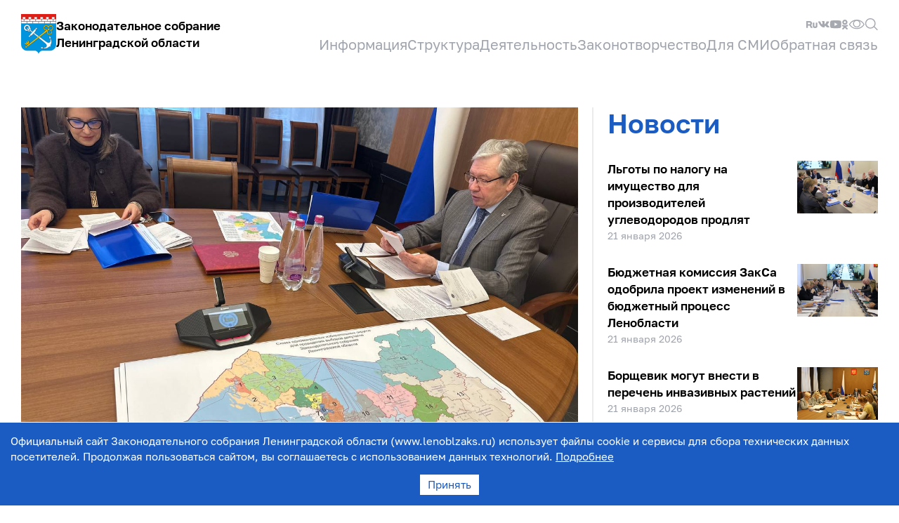

--- FILE ---
content_type: text/html; charset=utf-8
request_url: https://www.lenoblzaks.ru/
body_size: 63455
content:
<!DOCTYPE html><html><head><meta charSet="utf-8"/><meta name="viewport" content="width=device-width"/><title> Законодательное собрание Ленинградской области</title><meta property="og:url" content="https://www.lenoblzaks.ru/"/><meta property="og:title" content=" Законодательное собрание Ленинградской области"/><meta property="og:type" content="article"/><meta property="og:image" content="https://www.lenoblzaks.ru/share_logo.jpg"/><meta property="og:image:type" content="image/jpeg"/><meta property="og:image:width" content="4800"/><meta property="og:image:height" content="2520"/><meta name="next-head-count" content="10"/><link rel="preload" href="/_next/static/css/df23b3af2c92ed68.css" as="style"/><link rel="stylesheet" href="/_next/static/css/df23b3af2c92ed68.css" data-n-g=""/><noscript data-n-css=""></noscript><script defer="" nomodule="" src="/_next/static/chunks/polyfills-c67a75d1b6f99dc8.js"></script><script src="/_next/static/chunks/webpack-fe61acbb805490e3.js" defer=""></script><script src="/_next/static/chunks/framework-c2dab496e7e7122e.js" defer=""></script><script src="/_next/static/chunks/main-226cce54dab262db.js" defer=""></script><script src="/_next/static/chunks/pages/_app-a9b23261a2089e3a.js" defer=""></script><script src="/_next/static/chunks/1664-552c3c2728e3dab2.js" defer=""></script><script src="/_next/static/chunks/4427-e68e7f88c09e1436.js" defer=""></script><script src="/_next/static/chunks/6630-36df9d2a116b86b0.js" defer=""></script><script src="/_next/static/chunks/8843-86c0ad823e1e35f0.js" defer=""></script><script src="/_next/static/chunks/6066-6b714a34248efbdd.js" defer=""></script><script src="/_next/static/chunks/5539-901f8b73214273e9.js" defer=""></script><script src="/_next/static/chunks/8022-7b8313b26bf184ff.js" defer=""></script><script src="/_next/static/chunks/8940-a50efe7cb7b03527.js" defer=""></script><script src="/_next/static/chunks/pages/index-34383a3089f786a9.js" defer=""></script><script src="/_next/static/WeycUxHaFJhBGzNv-2Ai9/_buildManifest.js" defer=""></script><script src="/_next/static/WeycUxHaFJhBGzNv-2Ai9/_ssgManifest.js" defer=""></script><style data-styled="" data-styled-version="5.3.6">html{background-color:#fff;}/*!sc*/
body{font-size:15px;line-height:1.53;color:#000;background-color:#fff;font-family:Golos;}/*!sc*/
@media(min-width:1180px){body{font-size:17px;line-height:1.47;}}/*!sc*/
a{color:#1b5cc3;-webkit-text-decoration:none;text-decoration:none;}/*!sc*/
p:first-child{margin-top:0;}/*!sc*/
data-styled.g1[id="sc-global-iEDSUG1"]{content:"sc-global-iEDSUG1,"}/*!sc*/
.fKYDzc{box-sizing:border-box;max-width:1400px;padding-left:10px;padding-right:10px;margin-left:auto;margin-right:auto;}/*!sc*/
@media(min-width:1180px){.fKYDzc{padding-left:30px;padding-right:30px;}}/*!sc*/
data-styled.g2[id="sc-84c01fa7-0"]{content:"fKYDzc,"}/*!sc*/
.iXsmov{background-color:#1b5cc3;color:#fff;}/*!sc*/
.iXsmov a{color:#fff;}/*!sc*/
data-styled.g3[id="sc-34c73b40-0"]{content:"iXsmov,"}/*!sc*/
.hpCstN{-webkit-text-decoration:none;text-decoration:none;border:none;margin:0;padding:0;outline:none;cursor:pointer;background:transparent;}/*!sc*/
data-styled.g4[id="sc-cbaeb6bf-0"]{content:"hpCstN,"}/*!sc*/
.bTMqwj{display:-webkit-box;display:-webkit-flex;display:-ms-flexbox;display:flex;-webkit-align-items:center;-webkit-box-align:center;-ms-flex-align:center;align-items:center;}/*!sc*/
data-styled.g5[id="sc-cbaeb6bf-1"]{content:"bTMqwj,"}/*!sc*/
.hrgcHO{display:-webkit-box;display:-webkit-flex;display:-ms-flexbox;display:flex;gap:16px;-webkit-text-decoration:none;text-decoration:none;}/*!sc*/
@media(min-width:1180px){.hrgcHO{-webkit-align-items:center;-webkit-box-align:center;-ms-flex-align:center;align-items:center;}}/*!sc*/
data-styled.g6[id="sc-52043990-0"]{content:"hrgcHO,"}/*!sc*/
.dgoluq{color:#000;font-size:14px;line-height:1.43;font-weight:600;padding-top:6px;}/*!sc*/
@media(min-width:1180px){.dgoluq{font-size:17px;line-height:1.47;display:block;padding-top:0;}}/*!sc*/
.sc-34c73b40-0 .sc-52043990-1{color:#fff;}/*!sc*/
data-styled.g7[id="sc-52043990-1"]{content:"dgoluq,"}/*!sc*/
.iHApHI{display:-webkit-box;display:-webkit-flex;display:-ms-flexbox;display:flex;-webkit-flex-direction:column;-ms-flex-direction:column;flex-direction:column;-webkit-align-items:flex-start;-webkit-box-align:flex-start;-ms-flex-align:flex-start;align-items:flex-start;gap:20px;}/*!sc*/
data-styled.g8[id="sc-9dd074e8-0"]{content:"iHApHI,"}/*!sc*/
.dVoIfB{font-size:15px;line-height:1.53;color:#000;}/*!sc*/
@media(min-width:1180px){.dVoIfB{font-size:17px;line-height:1.47;}}/*!sc*/
.sc-34c73b40-0 .sc-ccdd3316-0{color:#000;}/*!sc*/
.dVoIfB:hover,.dVoIfB:focus{color:#1b5cc3;}/*!sc*/
data-styled.g10[id="sc-ccdd3316-0"]{content:"dVoIfB,"}/*!sc*/
.khqAFa{display:grid;grid-template-columns:1fr 1fr;gap:20px;}/*!sc*/
data-styled.g11[id="sc-f291cc4c-0"]{content:"khqAFa,"}/*!sc*/
.gItAvZ{margin-bottom:20px;}/*!sc*/
data-styled.g12[id="sc-fab42503-0"]{content:"gItAvZ,"}/*!sc*/
.cLUCsx{display:grid;gap:20px;}/*!sc*/
data-styled.g13[id="sc-fab42503-1"]{content:"cLUCsx,"}/*!sc*/
.byyxIT{display:grid;grid-template-columns:75px 1fr;gap:20px;color:unset;}/*!sc*/
.sc-34c73b40-0 .sc-41a96721-0{color:#000;}/*!sc*/
data-styled.g14[id="sc-41a96721-0"]{content:"byyxIT,"}/*!sc*/
.beUMIR{object-fit:cover;width:75px;height:95px;}/*!sc*/
data-styled.g15[id="sc-41a96721-1"]{content:"beUMIR,"}/*!sc*/
.iMbuHw{font-size:12px;line-height:1.66;display:grid;gap:2px;}/*!sc*/
@media(min-width:1180px){.iMbuHw{font-size:14px;line-height:1.57;}}/*!sc*/
data-styled.g16[id="sc-41a96721-2"]{content:"iMbuHw,"}/*!sc*/
.fPxQrK{position:relative;}/*!sc*/
@media(min-width:1180px){.sc-ecaa9745-0:hover .sc-ecaa9745-1::before{content:"";position:absolute;top:99%;left:0;width:100%;height:40px;}}/*!sc*/
data-styled.g20[id="sc-ecaa9745-1"]{content:"fPxQrK,"}/*!sc*/
.bmwabH{font-size:17px;line-height:1.47;margin:0;padding:0;border:none;background:transparent;cursor:pointer;outline:none;color:#000;text-align:left;}/*!sc*/
@media(min-width:1180px){.bmwabH{font-size:20px;line-height:1.4;color:#a0a4ac;position:relative;}.sc-ecaa9745-0:hover .sc-ecaa9745-2{color:#000;}.sc-34c73b40-0 .sc-ecaa9745-2{color:#fff;opacity:0.4;}}/*!sc*/
data-styled.g21[id="sc-ecaa9745-2"]{content:"bmwabH,"}/*!sc*/
.wMjuK{box-sizing:border-box;display:none;-webkit-flex-direction:column;-ms-flex-direction:column;flex-direction:column;gap:40px;position:absolute;z-index:1;top:0;left:0;width:100%;height:100%;background-color:#fff;overflow-y:auto;}/*!sc*/
@media(min-width:1180px){.wMjuK{position:absolute;left:0;top:110px;width:100%;height:auto;box-shadow:0 10px 15px -3px rgb(0 0 0 / 20%);display:none;}.sc-ecaa9745-0:hover .sc-ecaa9745-3{display:block;}}/*!sc*/
data-styled.g22[id="sc-ecaa9745-3"]{content:"wMjuK,"}/*!sc*/
.biSvCi{display:grid;gap:40px;padding-top:124px;padding-bottom:40px;padding-left:10px;padding-right:10px;}/*!sc*/
@media(min-width:1180px){.biSvCi{padding-top:38px;padding-bottom:50px;padding-left:0;padding-right:0;border-top:2px solid #eaebec;grid-template-columns:1fr 420px;}}/*!sc*/
data-styled.g23[id="sc-ecaa9745-4"]{content:"biSvCi,"}/*!sc*/
.ljAezM{margin:0;padding:0;border:none;outline:none;background:transparent;cursor:pointer;}/*!sc*/
@media(min-width:1180px){.ljAezM{display:none;}}/*!sc*/
data-styled.g24[id="sc-ecaa9745-5"]{content:"ljAezM,"}/*!sc*/
.jRtRfg{position:absolute;top:30px;left:10px;-webkit-transform:rotateZ(90deg);-ms-transform:rotateZ(90deg);transform:rotateZ(90deg);}/*!sc*/
data-styled.g25[id="sc-ecaa9745-6"]{content:"jRtRfg,"}/*!sc*/
.dqrFyR{position:absolute;top:30px;right:10px;}/*!sc*/
data-styled.g26[id="sc-ecaa9745-7"]{content:"dqrFyR,"}/*!sc*/
.iYwFmY{box-sizing:border-box;position:fixed;top:0;right:0;width:100%;height:100%;padding-top:60px;background-color:#fff;}/*!sc*/
@media(min-width:1180px){.iYwFmY{width:565px;box-shadow:0 0 20px 20px rgba(0,0,0,0.2);}}/*!sc*/
data-styled.g31[id="sc-cc9c5a2a-0"]{content:"iYwFmY,"}/*!sc*/
@media print{.bDfGKg{display:none;}}/*!sc*/
data-styled.g34[id="sc-33fee04c-0"]{content:"bDfGKg,"}/*!sc*/
.hNlOLG{margin-top:200px;padding-bottom:20px;}/*!sc*/
@media(min-width:1180px){.hNlOLG{margin-top:300px;}}/*!sc*/
data-styled.g35[id="sc-33fee04c-1"]{content:"hNlOLG,"}/*!sc*/
.QRwKo{font-size:12px;line-height:1.66;display:grid;row-gap:20px;color:#a0a4ac;}/*!sc*/
@media(min-width:1180px){.QRwKo{grid-template-columns:1fr 345px;}}/*!sc*/
data-styled.g36[id="sc-33fee04c-2"]{content:"QRwKo,"}/*!sc*/
.bVsMjG{display:-webkit-box;display:-webkit-flex;display:-ms-flexbox;display:flex;-webkit-align-items:center;-webkit-box-align:center;-ms-flex-align:center;align-items:center;-webkit-box-pack:end;-webkit-justify-content:flex-end;-ms-flex-pack:end;justify-content:flex-end;gap:20px;}/*!sc*/
data-styled.g37[id="sc-33fee04c-3"]{content:"bVsMjG,"}/*!sc*/
.dRdcfI{font-size:12px;line-height:1.66;-webkit-text-decoration:none;text-decoration:none;border:none;margin:0;padding:0;outline:none;cursor:pointer;background:transparent;color:#a0a4ac;}/*!sc*/
@media(min-width:1180px){.dRdcfI{font-size:14px;line-height:1.57;}}/*!sc*/
data-styled.g38[id="sc-33fee04c-4"]{content:"dRdcfI,"}/*!sc*/
.cLZLpu{padding-top:20px;padding-bottom:52px;}/*!sc*/
@media(min-width:1180px){.cLZLpu{padding-bottom:75px;}}/*!sc*/
data-styled.g50[id="sc-a41c402e-0"]{content:"cLZLpu,"}/*!sc*/
.kymxsW{display:-webkit-box;display:-webkit-flex;display:-ms-flexbox;display:flex;-webkit-align-items:center;-webkit-box-align:center;-ms-flex-align:center;align-items:center;-webkit-box-pack:justify;-webkit-justify-content:space-between;-ms-flex-pack:justify;justify-content:space-between;}/*!sc*/
data-styled.g51[id="sc-a41c402e-1"]{content:"kymxsW,"}/*!sc*/
@media print{.bOLMzZ{display:none;}}/*!sc*/
data-styled.g54[id="sc-a41c402e-4"]{content:"bOLMzZ,"}/*!sc*/
.elhcwQ{display:none;}/*!sc*/
@media(min-width:1180px){.elhcwQ{display:-webkit-box;display:-webkit-flex;display:-ms-flexbox;display:flex;-webkit-align-items:center;-webkit-box-align:center;-ms-flex-align:center;align-items:center;-webkit-box-pack:end;-webkit-justify-content:flex-end;-ms-flex-pack:end;justify-content:flex-end;gap:20px;height:28px;}}/*!sc*/
data-styled.g55[id="sc-a41c402e-5"]{content:"elhcwQ,"}/*!sc*/
.gEfEyG{box-sizing:border-box;display:none;-webkit-flex-direction:column;-ms-flex-direction:column;flex-direction:column;gap:20px;position:fixed;z-index:10;top:0;left:0;width:100%;height:100%;background-color:#fff;overflow-y:auto;padding-top:124px;padding-bottom:40px;padding-left:10px;padding-right:10px;}/*!sc*/
@media(min-width:1180px){.gEfEyG{padding-top:0;padding-bottom:0;padding-left:0;padding-right:0;background-color:transparent;position:static;overflow-y:initial;width:auto;height:auto;display:-webkit-box;display:-webkit-flex;display:-ms-flexbox;display:flex;-webkit-flex-direction:row;-ms-flex-direction:row;flex-direction:row;-webkit-align-items:center;-webkit-box-align:center;-ms-flex-align:center;align-items:center;-webkit-box-pack:end;-webkit-justify-content:flex-end;-ms-flex-pack:end;justify-content:flex-end;gap:40px;}}/*!sc*/
data-styled.g57[id="sc-a41c402e-7"]{content:"gEfEyG,"}/*!sc*/
.jUSmII{margin:0;padding:0;border:none;outline:none;background:transparent;cursor:pointer;}/*!sc*/
@media(min-width:1180px){.jUSmII{display:none;}}/*!sc*/
data-styled.g58[id="sc-a41c402e-8"]{content:"jUSmII,"}/*!sc*/
.ibFBpm{position:absolute;top:30px;right:10px;}/*!sc*/
data-styled.g59[id="sc-a41c402e-9"]{content:"ibFBpm,"}/*!sc*/
.fymmoi{display:-webkit-box;display:-webkit-flex;display:-ms-flexbox;display:flex;-webkit-align-items:center;-webkit-box-align:center;-ms-flex-align:center;align-items:center;gap:20px;margin-top:40px;}/*!sc*/
@media(min-width:1180px){.fymmoi{display:none;}}/*!sc*/
data-styled.g61[id="sc-a41c402e-11"]{content:"fymmoi,"}/*!sc*/
.jxnyQp{display:grid;gap:4px;}/*!sc*/
data-styled.g74[id="sc-76a380b3-0"]{content:"jxnyQp,"}/*!sc*/
.jGfsEJ{display:-webkit-box;display:-webkit-flex;display:-ms-flexbox;display:flex;-webkit-align-items:flex-start;-webkit-box-align:flex-start;-ms-flex-align:flex-start;align-items:flex-start;gap:15px;color:unset;}/*!sc*/
@media(min-width:1180px){.jGfsEJ{-webkit-align-items:flex-start;-webkit-box-align:flex-start;-ms-flex-align:flex-start;align-items:flex-start;}}/*!sc*/
data-styled.g75[id="sc-e1fd6ea0-0"]{content:"jGfsEJ,"}/*!sc*/
.bbWQzZ{-webkit-flex:1;-ms-flex:1;flex:1;}/*!sc*/
data-styled.g76[id="sc-e1fd6ea0-1"]{content:"bbWQzZ,"}/*!sc*/
.ehFPks{font-weight:600;}/*!sc*/
data-styled.g77[id="sc-e1fd6ea0-2"]{content:"ehFPks,"}/*!sc*/
.bbBHVK{object-fit:cover;width:100px;height:65px;}/*!sc*/
@media(min-width:1180px){.bbBHVK{width:115px;height:75px;}}/*!sc*/
data-styled.g78[id="sc-e1fd6ea0-3"]{content:"bbBHVK,"}/*!sc*/
.bDbTVw{display:-webkit-box;display:-webkit-flex;display:-ms-flexbox;display:flex;-webkit-flex-wrap:wrap;-ms-flex-wrap:wrap;flex-wrap:wrap;}/*!sc*/
data-styled.g79[id="sc-e1fd6ea0-4"]{content:"bDbTVw,"}/*!sc*/
.efbEkj{font-size:12px;line-height:1.66;color:#a0a4ac;}/*!sc*/
@media(min-width:1180px){.efbEkj{font-size:14px;line-height:1.57;}}/*!sc*/
data-styled.g80[id="sc-e1fd6ea0-5"]{content:"efbEkj,"}/*!sc*/
.lnBCXB{font-weight:600;}/*!sc*/
data-styled.g82[id="sc-4511205e-0"]{content:"lnBCXB,"}/*!sc*/
.fhVKFe{padding-right:20px;}/*!sc*/
data-styled.g83[id="sc-4511205e-1"]{content:"fhVKFe,"}/*!sc*/
.jgrIWk{padding-right:20px;min-width:100px;}/*!sc*/
data-styled.g84[id="sc-4511205e-2"]{content:"jgrIWk,"}/*!sc*/
.fGyWwz{display:block;padding-right:20px;min-width:85px;}/*!sc*/
@media(min-width:1180px){.fGyWwz{display:none;padding-right:0;}}/*!sc*/
data-styled.g85[id="sc-4511205e-3"]{content:"fGyWwz,"}/*!sc*/
.hJbTxA{width:100%;display:-webkit-box;display:-webkit-flex;display:-ms-flexbox;display:flex;-webkit-flex-direction:column;-ms-flex-direction:column;flex-direction:column;}/*!sc*/
data-styled.g86[id="sc-189ebd52-0"]{content:"hJbTxA,"}/*!sc*/
.iVrCth{font-size:24px;line-height:1.33;font-weight:600;display:none;}/*!sc*/
@media(min-width:1180px){.iVrCth{display:block;padding-bottom:30px;font-size:38px;line-height:46px;}}/*!sc*/
data-styled.g87[id="sc-189ebd52-1"]{content:"iVrCth,"}/*!sc*/
.kDzQHW{-webkit-flex:1;-ms-flex:1;flex:1;}/*!sc*/
data-styled.g88[id="sc-189ebd52-2"]{content:"kDzQHW,"}/*!sc*/
.jnUZAc{display:grid;gap:30px;}/*!sc*/
.jnUZAc a:nth-last-child(-n + 2){display:none;}/*!sc*/
@media(min-width:1180px){.jnUZAc a{display:-webkit-box!important;display:-webkit-flex!important;display:-ms-flexbox!important;display:flex!important;}}/*!sc*/
data-styled.g89[id="sc-189ebd52-3"]{content:"jnUZAc,"}/*!sc*/
.epzfut{display:none;}/*!sc*/
@media(min-width:1180px){.epzfut{display:block;padding-top:30px;}}/*!sc*/
data-styled.g90[id="sc-189ebd52-4"]{content:"epzfut,"}/*!sc*/
.fMBxuY{display:-webkit-box;display:-webkit-flex;display:-ms-flexbox;display:flex;-webkit-align-items:center;-webkit-box-align:center;-ms-flex-align:center;align-items:center;gap:26px;}/*!sc*/
@media(min-width:1180px){.fMBxuY{gap:20px;}}/*!sc*/
data-styled.g91[id="sc-e7626b92-0"]{content:"fMBxuY,"}/*!sc*/
.jkRJVl{border:none;outline:none;margin:0;padding:0;cursor:pointer;background:transparent;}/*!sc*/
data-styled.g92[id="sc-e7626b92-1"]{content:"jkRJVl,"}/*!sc*/
.gsrxzy{width:12px;height:22px;}/*!sc*/
@media(min-width:1180px){.gsrxzy{width:18px;height:33px;}}/*!sc*/
data-styled.g93[id="sc-e7626b92-2"]{content:"gsrxzy,"}/*!sc*/
.bKacWP{position:relative;overflow:hidden;}/*!sc*/
data-styled.g94[id="sc-f7979a66-0"]{content:"bKacWP,"}/*!sc*/
.dsgNMO{position:absolute;right:20px;bottom:10px;}/*!sc*/
data-styled.g95[id="sc-f7979a66-1"]{content:"dsgNMO,"}/*!sc*/
.fOyZli{display:-webkit-box;display:-webkit-flex;display:-ms-flexbox;display:flex;overflow-x:hidden;height:100%;}/*!sc*/
data-styled.g96[id="sc-f7979a66-2"]{content:"fOyZli,"}/*!sc*/
.dJecGS{width:100%;-webkit-flex-shrink:0;-ms-flex-negative:0;flex-shrink:0;}/*!sc*/
data-styled.g97[id="sc-f7979a66-3"]{content:"dJecGS,"}/*!sc*/
.dJIlcC{display:block;color:unset;}/*!sc*/
@media(min-width:1180px){.dJIlcC{grid-template-columns:1fr 2fr;}}/*!sc*/
data-styled.g98[id="sc-600e0c4e-0"]{content:"dJIlcC,"}/*!sc*/
.ktRdgp{display:-webkit-box;display:-webkit-flex;display:-ms-flexbox;display:flex;-webkit-column-gap:15px;column-gap:15px;margin-top:10px;}/*!sc*/
@media(min-width:1180px){.ktRdgp{-webkit-column-gap:20px;column-gap:20px;}}/*!sc*/
data-styled.g99[id="sc-600e0c4e-1"]{content:"ktRdgp,"}/*!sc*/
.jFhEZL{font-size:14px;}/*!sc*/
data-styled.g100[id="sc-600e0c4e-2"]{content:"jFhEZL,"}/*!sc*/
.cZyaJR{font-size:17px;line-height:1.47;font-weight:600;color:black;}/*!sc*/
@media(min-width:1180px){.cZyaJR{font-size:17px;color:black;}}/*!sc*/
data-styled.g101[id="sc-600e0c4e-3"]{content:"cZyaJR,"}/*!sc*/
.jYJyNk{width:100%;display:-webkit-box;display:-webkit-flex;display:-ms-flexbox;display:flex;-webkit-flex-direction:column;-ms-flex-direction:column;flex-direction:column;height:100%;}/*!sc*/
data-styled.g102[id="sc-61478fea-0"]{content:"jYJyNk,"}/*!sc*/
.deOmQM{display:-webkit-box;display:-webkit-flex;display:-ms-flexbox;display:flex;-webkit-align-items:flex-start;-webkit-box-align:flex-start;-ms-flex-align:flex-start;align-items:flex-start;gap:20px;margin-bottom:30px;}/*!sc*/
@media(min-width:1180px){.deOmQM{margin-bottom:30px;}}/*!sc*/
data-styled.g103[id="sc-61478fea-1"]{content:"deOmQM,"}/*!sc*/
.cVeclY{-webkit-flex:1;-ms-flex:1;flex:1;}/*!sc*/
data-styled.g104[id="sc-61478fea-2"]{content:"cVeclY,"}/*!sc*/
.jktHdl{display:grid;gap:30px;}/*!sc*/
data-styled.g105[id="sc-61478fea-3"]{content:"jktHdl,"}/*!sc*/
.bMDgHB{font-size:24px;line-height:1.33;font-weight:600;-webkit-flex:1;-ms-flex:1;flex:1;}/*!sc*/
@media(min-width:1180px){.bMDgHB{font-size:30px;line-height:1.21;}}/*!sc*/
data-styled.g106[id="sc-61478fea-4"]{content:"bMDgHB,"}/*!sc*/
.jFXdyw{margin-top:50px;padding-right:92px;}/*!sc*/
data-styled.g109[id="sc-61478fea-7"]{content:"jFXdyw,"}/*!sc*/
.dlQXIw{width:100%;display:-webkit-box;display:-webkit-flex;display:-ms-flexbox;display:flex;-webkit-flex-direction:column;-ms-flex-direction:column;flex-direction:column;gap:20px;}/*!sc*/
data-styled.g110[id="sc-ed723b62-0"]{content:"dlQXIw,"}/*!sc*/
.hxoGpg{display:block;color:unset;}/*!sc*/
data-styled.g111[id="sc-ed723b62-1"]{content:"hxoGpg,"}/*!sc*/
.cspJeQ{object-fit:cover;width:100%;height:63vw;}/*!sc*/
@media(min-width:1180px){.cspJeQ{height:510px;}}/*!sc*/
data-styled.g112[id="sc-ed723b62-2"]{content:"cspJeQ,"}/*!sc*/
.dMyHax{font-size:24px;line-height:1.33;font-weight:600;-webkit-flex:1;-ms-flex:1;flex:1;}/*!sc*/
@media(min-width:1180px){.dMyHax{font-size:30px;line-height:1.21;}}/*!sc*/
data-styled.g113[id="sc-ed723b62-3"]{content:"dMyHax,"}/*!sc*/
.ftVgKU{padding-right:92px;}/*!sc*/
data-styled.g114[id="sc-ed723b62-4"]{content:"ftVgKU,"}/*!sc*/
.bxjnae{font-size:12px;line-height:1.66;color:#a0a4ac;}/*!sc*/
@media(min-width:1180px){.bxjnae{font-size:14px;line-height:1.57;}}/*!sc*/
data-styled.g115[id="sc-ed723b62-5"]{content:"bxjnae,"}/*!sc*/
.fjGVbu{width:100%;display:-webkit-box;display:-webkit-flex;display:-ms-flexbox;display:flex;-webkit-flex-direction:column;-ms-flex-direction:column;flex-direction:column;height:100%;}/*!sc*/
data-styled.g118[id="sc-e52cac7d-0"]{content:"fjGVbu,"}/*!sc*/
.lhTUrt{font-size:24px;line-height:1.33;font-weight:600;display:none;}/*!sc*/
@media(min-width:1180px){.lhTUrt{display:block;padding-bottom:30px;font-size:38px;line-height:46px;}}/*!sc*/
data-styled.g119[id="sc-e52cac7d-1"]{content:"lhTUrt,"}/*!sc*/
.eFqQPm{-webkit-flex:1;-ms-flex:1;flex:1;}/*!sc*/
data-styled.g120[id="sc-e52cac7d-2"]{content:"eFqQPm,"}/*!sc*/
.iyaahn{display:grid;gap:30px;}/*!sc*/
data-styled.g121[id="sc-e52cac7d-3"]{content:"iyaahn,"}/*!sc*/
.fuwWhl{display:none;}/*!sc*/
@media(min-width:1180px){.fuwWhl{display:block;padding-top:30px;}}/*!sc*/
data-styled.g122[id="sc-e52cac7d-4"]{content:"fuwWhl,"}/*!sc*/
.FsHix{display:grid;gap:2px;background-color:#eaebec;}/*!sc*/
@media(min-width:1180px){.FsHix{grid-template-columns:repeat(3,1fr);}}/*!sc*/
data-styled.g123[id="sc-279c7e99-0"]{content:"FsHix,"}/*!sc*/
.bKaltC{display:grid;background-color:#fff;padding-top:30px;padding-bottom:30px;}/*!sc*/
.bKaltC:nth-child(1){padding-top:0;}/*!sc*/
@media(min-width:1180px){.bKaltC:nth-child(1){grid-column:auto / span 2;padding-right:20px;}.bKaltC:nth-child(2){padding-top:0;grid-row:auto / span 3;padding-left:20px;}.bKaltC:nth-child(3){grid-column:auto / span 2;padding-right:20px;}.bKaltC:nth-child(4){padding-right:20px;}.bKaltC:nth-child(5){padding-left:20px;padding-right:20px;}.bKaltC:nth-child(6){grid-column:auto / span 3;}}/*!sc*/
data-styled.g124[id="sc-279c7e99-1"]{content:"bKaltC,"}/*!sc*/
.kIFsVK{width:100%;display:-webkit-box;display:-webkit-flex;display:-ms-flexbox;display:flex;-webkit-flex-direction:column;-ms-flex-direction:column;flex-direction:column;}/*!sc*/
data-styled.g125[id="sc-ef55375-0"]{content:"kIFsVK,"}/*!sc*/
.jPgMIV{font-size:24px;line-height:1.33;font-weight:600;margin-bottom:30px;}/*!sc*/
@media(min-width:1180px){.jPgMIV{margin-bottom:50px;}}/*!sc*/
data-styled.g126[id="sc-ef55375-1"]{content:"jPgMIV,"}/*!sc*/
.cHLNFp{-webkit-flex:1;-ms-flex:1;flex:1;width:100%;display:-webkit-box;display:-webkit-flex;display:-ms-flexbox;display:flex;-webkit-flex-direction:column;-ms-flex-direction:column;flex-direction:column;gap:10px;}/*!sc*/
data-styled.g127[id="sc-ef55375-2"]{content:"cHLNFp,"}/*!sc*/
.ipHZia{display:-webkit-box;display:-webkit-flex;display:-ms-flexbox;display:flex;-webkit-align-items:center;-webkit-box-align:center;-ms-flex-align:center;align-items:center;gap:20px;font-weight:600;}/*!sc*/
data-styled.g128[id="sc-ef55375-3"]{content:"ipHZia,"}/*!sc*/
.iLqnfW{display:-webkit-box;display:-webkit-flex;display:-ms-flexbox;display:flex;-webkit-align-items:flex-start;-webkit-box-align:flex-start;-ms-flex-align:flex-start;align-items:flex-start;-webkit-box-pack:justify;-webkit-justify-content:space-between;-ms-flex-pack:justify;justify-content:space-between;margin-top:200px;margin-right:70px;}/*!sc*/
data-styled.g129[id="sc-ef55375-4"]{content:"iLqnfW,"}/*!sc*/
.eOnmyI{font-size:80px;font-weight:600;line-height:1.1;}/*!sc*/
@media(min-width:1180px){.eOnmyI{font-size:140px;line-height:1;}}/*!sc*/
data-styled.g131[id="sc-ef55375-6"]{content:"eOnmyI,"}/*!sc*/
.dgEZTi{display:-webkit-box;display:-webkit-flex;display:-ms-flexbox;display:flex;-webkit-align-items:center;-webkit-box-align:center;-ms-flex-align:center;align-items:center;gap:20px;}/*!sc*/
@media(min-width:1180px){.dgEZTi{font-weight:600;}}/*!sc*/
data-styled.g132[id="sc-ef55375-7"]{content:"dgEZTi,"}/*!sc*/
.feaLqN{fill:transparent;cursor:pointer;}/*!sc*/
.feaLqN:hover{fill:rgba(255,255,255,0.5);}/*!sc*/
data-styled.g133[id="sc-4920d054-0"]{content:"feaLqN,"}/*!sc*/
.gUdmfI{position:relative;width:100%;display:-webkit-box;display:-webkit-flex;display:-ms-flexbox;display:flex;-webkit-box-pack:justify;-webkit-justify-content:space-between;-ms-flex-pack:justify;justify-content:space-between;-webkit-flex-direction:column;-ms-flex-direction:column;flex-direction:column;}/*!sc*/
data-styled.g134[id="sc-65de1b2c-0"]{content:"gUdmfI,"}/*!sc*/
.ivsNTX{font-size:24px;line-height:1.33;font-weight:600;margin-bottom:30px;}/*!sc*/
@media(min-width:1180px){.ivsNTX{margin-bottom:50px;}}/*!sc*/
data-styled.g135[id="sc-65de1b2c-1"]{content:"ivsNTX,"}/*!sc*/
.eUTaUq{display:-webkit-box;display:-webkit-flex;display:-ms-flexbox;display:flex;-webkit-align-items:flex-start;-webkit-box-align:flex-start;-ms-flex-align:flex-start;align-items:flex-start;-webkit-box-pack:end;-webkit-justify-content:flex-end;-ms-flex-pack:end;justify-content:flex-end;margin-top:286px;margin-right:70px;}/*!sc*/
data-styled.g136[id="sc-65de1b2c-2"]{content:"eUTaUq,"}/*!sc*/
.kxFhyc{font-size:80px;font-weight:600;line-height:1.1;}/*!sc*/
@media(min-width:1180px){.kxFhyc{font-size:140px;line-height:1;}}/*!sc*/
data-styled.g138[id="sc-65de1b2c-4"]{content:"kxFhyc,"}/*!sc*/
.czBzQu{display:-webkit-box;display:-webkit-flex;display:-ms-flexbox;display:flex;-webkit-align-items:center;-webkit-box-align:center;-ms-flex-align:center;align-items:center;gap:20px;}/*!sc*/
@media(min-width:1180px){.czBzQu{font-weight:600;}}/*!sc*/
data-styled.g139[id="sc-65de1b2c-5"]{content:"czBzQu,"}/*!sc*/
.gDcDPb{position:absolute;top:60px;left:0;width:100%;max-height:calc(100% - 80px);}/*!sc*/
@media(min-width:1180px){.gDcDPb{top:90px;width:486px;}}/*!sc*/
data-styled.g140[id="sc-65de1b2c-6"]{content:"gDcDPb,"}/*!sc*/
.gWrtyu{position:relative;display:grid;gap:2px;background-color:#eaebec;}/*!sc*/
@media(min-width:1180px){.gWrtyu{grid-template-columns:repeat(2,1fr);margin-left:-20px;margin-right:-20px;}.gWrtyu::before{position:absolute;top:0;left:0;width:20px;height:100%;background-color:#fff;}.gWrtyu::after{position:absolute;top:0;right:0;width:20px;height:100%;background-color:#fff;}}/*!sc*/
.sc-34c73b40-0 .sc-1c26712a-0{background-color:#487ed6;}/*!sc*/
@media(min-width:1180px){.sc-34c73b40-0 .sc-1c26712a-0::before{background-color:#1b5cc3;}.sc-34c73b40-0 .sc-1c26712a-0::after{background-color:#1b5cc3;}}/*!sc*/
.fBeWf{position:relative;display:grid;gap:2px;background-color:#eaebec;}/*!sc*/
@media(min-width:1180px){.fBeWf{grid-template-columns:repeat(3,1fr);margin-left:-20px;margin-right:-20px;}.fBeWf::before{position:absolute;top:0;left:0;width:20px;height:100%;background-color:#fff;}.fBeWf::after{position:absolute;top:0;right:0;width:20px;height:100%;background-color:#fff;}}/*!sc*/
.sc-34c73b40-0 .sc-1c26712a-0{background-color:#487ed6;}/*!sc*/
@media(min-width:1180px){.sc-34c73b40-0 .sc-1c26712a-0::before{background-color:#1b5cc3;}.sc-34c73b40-0 .sc-1c26712a-0::after{background-color:#1b5cc3;}}/*!sc*/
data-styled.g154[id="sc-1c26712a-0"]{content:"gWrtyu,fBeWf,"}/*!sc*/
.hYdvOy{display:grid;background-color:#fff;padding-top:30px;padding-bottom:30px;min-width:0;}/*!sc*/
@media(min-width:1180px){.hYdvOy{padding-right:20px;padding-left:20px;}}/*!sc*/
.sc-34c73b40-0 .sc-1c26712a-1{background-color:#1b5cc3;}/*!sc*/
.heWFqe{display:grid;background-color:#fff;padding-top:30px;padding-bottom:30px;min-width:0;}/*!sc*/
@media(min-width:1180px){.heWFqe{padding-right:20px;padding-left:20px;grid-column:auto / span 2;}}/*!sc*/
.sc-34c73b40-0 .sc-1c26712a-1{background-color:#1b5cc3;}/*!sc*/
data-styled.g155[id="sc-1c26712a-1"]{content:"hYdvOy,heWFqe,"}/*!sc*/
.fsSXGB{display:-webkit-box;display:-webkit-flex;display:-ms-flexbox;display:flex;-webkit-column-gap:40px;column-gap:40px;row-gap:20px;-webkit-flex-wrap:wrap;-ms-flex-wrap:wrap;flex-wrap:wrap;}/*!sc*/
data-styled.g156[id="sc-dea4e1e6-0"]{content:"fsSXGB,"}/*!sc*/
.knURou{font:inherit;color:#000;font-weight:600;background:transparent;cursor:pointer;maring:0;padding:0;border:none;outline:none;}/*!sc*/
.gMxWEl{font:inherit;color:#a0a4ac;background:transparent;cursor:pointer;maring:0;padding:0;border:none;outline:none;}/*!sc*/
data-styled.g157[id="sc-dea4e1e6-1"]{content:"knURou,gMxWEl,"}/*!sc*/
.fGVGAs{width:100%;display:-webkit-box;display:-webkit-flex;display:-ms-flexbox;display:flex;-webkit-flex-direction:column;-ms-flex-direction:column;flex-direction:column;}/*!sc*/
data-styled.g158[id="sc-6a9089be-0"]{content:"fGVGAs,"}/*!sc*/
.gTdHyd{padding-bottom:30px;border-bottom:2px solid #eaebec;margin-bottom:30px;}/*!sc*/
@media(min-width:1180px){.gTdHyd{display:-webkit-box;display:-webkit-flex;display:-ms-flexbox;display:flex;-webkit-box-pack:justify;-webkit-justify-content:space-between;-ms-flex-pack:justify;justify-content:space-between;-webkit-align-items:flex-end;-webkit-box-align:flex-end;-ms-flex-align:flex-end;align-items:flex-end;}}/*!sc*/
data-styled.g159[id="sc-6a9089be-1"]{content:"gTdHyd,"}/*!sc*/
.lbRqAy{font-size:24px;line-height:1.33;font-weight:600;display:none;margin-bottom:30px;}/*!sc*/
@media(min-width:1180px){.lbRqAy{display:block;margin-bottom:0;}}/*!sc*/
data-styled.g160[id="sc-6a9089be-2"]{content:"lbRqAy,"}/*!sc*/
.ijygOj{-webkit-flex:1;-ms-flex:1;flex:1;}/*!sc*/
data-styled.g161[id="sc-6a9089be-3"]{content:"ijygOj,"}/*!sc*/
.jcVkxQ{display:grid;gap:30px;}/*!sc*/
data-styled.g162[id="sc-6a9089be-4"]{content:"jcVkxQ,"}/*!sc*/
.BIhhI{display:none;}/*!sc*/
@media(min-width:1180px){.BIhhI{display:block;padding-top:30px;}}/*!sc*/
data-styled.g163[id="sc-6a9089be-5"]{content:"BIhhI,"}/*!sc*/
.NDnDX{position:relative;-webkit-appearance:none;-moz-appearance:none;appearance:none;box-sizin:border-box;width:20px;height:20px;border-radius:10px;color:#1b5cc3;border:1px solid currentColor;cursor:pointer;}/*!sc*/
.NDnDX:checked::before{position:absolute;top:4px;left:4px;content:"";width:10px;height:10px;border-radius:5px;background-color:currentColor;}/*!sc*/
data-styled.g164[id="sc-bcXHqe"]{content:"NDnDX,"}/*!sc*/
.johYAC{display:-webkit-box;display:-webkit-flex;display:-ms-flexbox;display:flex;gap:12px;-webkit-align-items:flex-start;-webkit-box-align:flex-start;-ms-flex-align:flex-start;align-items:flex-start;cursor:pointer;}/*!sc*/
data-styled.g165[id="sc-6efb74a9-0"]{content:"johYAC,"}/*!sc*/
.kQExhb{-webkit-flex:1;-ms-flex:1;flex:1;font-weight:600;word-break:break-word;word-wrap:break-word;}/*!sc*/
data-styled.g166[id="sc-6efb74a9-1"]{content:"kQExhb,"}/*!sc*/
.gOThVF{margin-top:2px;}/*!sc*/
data-styled.g167[id="sc-6efb74a9-2"]{content:"gOThVF,"}/*!sc*/
.jcEBCm{display:-webkit-box;display:-webkit-flex;display:-ms-flexbox;display:flex;-webkit-flex-direction:column;-ms-flex-direction:column;flex-direction:column;width:100%;}/*!sc*/
data-styled.g168[id="sc-a36b68db-0"]{content:"jcEBCm,"}/*!sc*/
.kKFoNx{font-size:24px;line-height:1.33;font-weight:600;margin-bottom:60px;}/*!sc*/
@media(min-width:1180px){.kKFoNx{margin-bottom:80px;}}/*!sc*/
data-styled.g169[id="sc-a36b68db-1"]{content:"kKFoNx,"}/*!sc*/
.hefcVY{-webkit-flex:1;-ms-flex:1;flex:1;}/*!sc*/
data-styled.g170[id="sc-a36b68db-2"]{content:"hefcVY,"}/*!sc*/
.cGyAkv{font-weight:600;margin-bottom:37px;}/*!sc*/
@media(min-width:1180px){.cGyAkv{margin-bottom:22px;}}/*!sc*/
data-styled.g171[id="sc-a36b68db-3"]{content:"cGyAkv,"}/*!sc*/
.gwMtNp{display:grid;gap:19px;}/*!sc*/
data-styled.g172[id="sc-a36b68db-4"]{content:"gwMtNp,"}/*!sc*/
.iQTPig{margin-top:50px;text-align:right;}/*!sc*/
data-styled.g173[id="sc-a36b68db-5"]{content:"iQTPig,"}/*!sc*/
.dblfJU{margin:0;padding:0;border:none;outline:none;background:transparent;display:-webkit-inline-box;display:-webkit-inline-flex;display:-ms-inline-flexbox;display:inline-flex;-webkit-align-items:center;-webkit-box-align:center;-ms-flex-align:center;align-items:center;gap:20px;font-weight:600;cursor:pointer;font:inherit;color:#1b5cc3;}/*!sc*/
data-styled.g174[id="sc-a36b68db-6"]{content:"dblfJU,"}/*!sc*/
.gdGIDf{font-size:12px;line-height:1.66;color:#a0a4ac;}/*!sc*/
@media(min-width:1180px){.gdGIDf{font-size:14px;line-height:1.57;}}/*!sc*/
data-styled.g175[id="sc-a36b68db-7"]{content:"gdGIDf,"}/*!sc*/
.iuHIsg{font-size:24px;line-height:1.33;font-weight:600;margin-bottom:43px;}/*!sc*/
@media(min-width:1180px){.iuHIsg{margin-bottom:80px;}}/*!sc*/
data-styled.g176[id="sc-ccad7001-0"]{content:"iuHIsg,"}/*!sc*/
.cJlAnE{display:-webkit-box;display:-webkit-flex;display:-ms-flexbox;display:flex;-webkit-box-pack:end;-webkit-justify-content:flex-end;-ms-flex-pack:end;justify-content:flex-end;margin-bottom:61px;}/*!sc*/
@media(min-width:1180px){.cJlAnE{margin-bottom:80px;}}/*!sc*/
data-styled.g177[id="sc-ccad7001-1"]{content:"cJlAnE,"}/*!sc*/
.foaNAl{display:grid;gap:20px;font-weight:600;}/*!sc*/
data-styled.g178[id="sc-ccad7001-2"]{content:"foaNAl,"}/*!sc*/
.dcVJld{display:-webkit-inline-box;display:-webkit-inline-flex;display:-ms-inline-flexbox;display:inline-flex;-webkit-align-items:center;-webkit-box-align:center;-ms-flex-align:center;align-items:center;vertical-align:bottom;gap:20px;color:inherit;}/*!sc*/
.dcVJld:hover{color:#1b5cc3;}/*!sc*/
data-styled.g179[id="sc-ccad7001-3"]{content:"dcVJld,"}/*!sc*/
.gjMuTz{display:-webkit-box;display:-webkit-flex;display:-ms-flexbox;display:flex;gap:17px;}/*!sc*/
data-styled.g180[id="sc-af85bc6-0"]{content:"gjMuTz,"}/*!sc*/
.dmoSpH{-webkit-flex:1;-ms-flex:1;flex:1;}/*!sc*/
data-styled.g182[id="sc-af85bc6-2"]{content:"dmoSpH,"}/*!sc*/
.IPGNk{display:grid;gap:10px;}/*!sc*/
data-styled.g183[id="sc-af85bc6-3"]{content:"IPGNk,"}/*!sc*/
.iMsksz{font-size:24px;line-height:1.33;font-weight:600;margin-bottom:30px;}/*!sc*/
@media(min-width:1180px){.iMsksz{margin-bottom:84px;}}/*!sc*/
data-styled.g184[id="sc-d6940d43-0"]{content:"iMsksz,"}/*!sc*/
.cQpwiv{display:grid;gap:30px;}/*!sc*/
@media(min-width:1180px){.cQpwiv{grid-template-columns:repeat(2,1fr);gap:40px;}}/*!sc*/
data-styled.g185[id="sc-d6940d43-1"]{content:"cQpwiv,"}/*!sc*/
.eIiBZy{display:grid;gap:30px;}/*!sc*/
data-styled.g186[id="sc-d6940d43-2"]{content:"eIiBZy,"}/*!sc*/
.gwtkmp{width:100%;display:-webkit-box;display:-webkit-flex;display:-ms-flexbox;display:flex;-webkit-flex-direction:column;-ms-flex-direction:column;flex-direction:column;}/*!sc*/
data-styled.g187[id="sc-688593c7-0"]{content:"gwtkmp,"}/*!sc*/
.hbKpbu{font-size:24px;line-height:1.33;font-weight:600;margin-bottom:30px;}/*!sc*/
@media(min-width:1180px){.hbKpbu{margin-bottom:50px;}}/*!sc*/
data-styled.g188[id="sc-688593c7-1"]{content:"hbKpbu,"}/*!sc*/
.kOqOBB{min-height:290px;}/*!sc*/
@media(min-width:1480px){.kOqOBB{min-height:440px;margin-left:-30px;margin-right:-30px;}}/*!sc*/
data-styled.g189[id="sc-688593c7-2"]{content:"kOqOBB,"}/*!sc*/
.yyguA{margin-top:38px;}/*!sc*/
@media(min-width:1180px){.yyguA{margin-top:62px;}}/*!sc*/
data-styled.g192[id="sc-688593c7-5"]{content:"yyguA,"}/*!sc*/
.kWclWD{color:#487ed6;}/*!sc*/
data-styled.g193[id="sc-688593c7-6"]{content:"kWclWD,"}/*!sc*/
.kIRQjY{font-weight:600;}/*!sc*/
data-styled.g194[id="sc-688593c7-7"]{content:"kIRQjY,"}/*!sc*/
</style></head><body><div id="__next"><header class="sc-a41c402e-0 cLZLpu"><div class="sc-84c01fa7-0 fKYDzc"><div class="sc-a41c402e-1 kymxsW"><div class="sc-a41c402e-2 jLolHF"><a href="/" class="sc-52043990-0 hrgcHO"><img alt="Законодательное собрание Ленинградской области" srcSet="/icons/logo.svg 1x, /icons/logo.svg 2x" src="/icons/logo.svg" width="50" height="58" decoding="async" data-nimg="future" loading="lazy"/><div class="sc-52043990-1 dgoluq"><div>Законодательное собрание</div><div>Ленинградской области</div></div></a></div><div class="sc-a41c402e-4 bOLMzZ"><div class="sc-a41c402e-3 DQMfE"><div class="sc-a41c402e-5 elhcwQ"><a target="_blank" rel="noreferrer noopener" href="https://rutube.ru/channel/24614986/" class="sc-cbaeb6bf-0 hpCstN"><img class="sc-cbaeb6bf-1 bTMqwj permanent" src="/icons/rutube.svg" alt="Rutube"/></a><a target="_blank" rel="noreferrer noopener" href="https://vk.com/lenoblzaks" class="sc-cbaeb6bf-0 hpCstN"><img class="sc-cbaeb6bf-1 bTMqwj permanent" src="/icons/vk.svg" alt="VK"/></a><a target="_blank" rel="noreferrer noopener" href="https://www.youtube.com/channel/UCOQnmg7XaLr9R9MTH0DpDZQ" class="sc-cbaeb6bf-0 hpCstN"><img class="sc-cbaeb6bf-1 bTMqwj permanent" src="/icons/youtube.svg" alt="YouTube"/></a><a target="_blank" rel="noreferrer noopener" href="https://ok.ru/group/68855727259701" class="sc-cbaeb6bf-0 hpCstN"><img class="sc-cbaeb6bf-1 bTMqwj permanent" src="/icons/ok.svg" alt="OK"/></a><button type="button" class="sc-cbaeb6bf-0 hpCstN"><img class="sc-cbaeb6bf-1 bTMqwj permanent" src="/icons/version.svg" alt="Версия для слабовидящих"/></button><button type="button" class="sc-cbaeb6bf-0 hpCstN"><img class="sc-cbaeb6bf-1 bTMqwj permanent" src="/icons/search.svg" alt="Поиск"/></button></div><div class="sc-a41c402e-7 gEfEyG"><button type="button" class="sc-a41c402e-8 sc-a41c402e-9 jUSmII ibFBpm"><img src="/icons/close.svg" alt="Закрыть"/></button><div class="sc-ecaa9745-0 hfqXlW"><div class="sc-ecaa9745-1 fPxQrK"><button type="button" class="sc-ecaa9745-2 bmwabH">Информация</button></div><div class="sc-ecaa9745-3 wMjuK"><div class="sc-84c01fa7-0 fKYDzc"><div class="sc-ecaa9745-4 biSvCi"><div><div class="sc-9dd074e8-0 iHApHI"><a class="sc-ccdd3316-0 dVoIfB" href="/documents-rabota-zslo">Документы, регламентирующие работу ЗСЛО</a><a class="sc-ccdd3316-0 dVoIfB" href="/status">Статус и компетенция ЗСЛО</a><a class="sc-ccdd3316-0 dVoIfB" href="/historys">История</a><a class="sc-ccdd3316-0 dVoIfB" href="/30">30-летие ЗСЛО</a></div></div><div><div class="sc-9dd074e8-0 iHApHI"><a class="sc-ccdd3316-0 dVoIfB" href="/obrashhenie_predsedatelja_ZSLO">Обращение Председателя ЗСЛО</a><a class="sc-ccdd3316-0 dVoIfB" href="/senator">Сенатор Российской Федерации - представитель от ЗСЛО</a><a class="sc-ccdd3316-0 dVoIfB" href="/deputaty-GD">Депутаты Государственной Думы от ЛО</a></div></div></div></div><button type="button" class="sc-ecaa9745-5 sc-ecaa9745-6 ljAezM jRtRfg"><svg width="18" height="10" viewBox="0 0 18 10" xmlns="http://www.w3.org/2000/svg"><path d="M18 .969 17.043 0 9 8.143.957 0 0 .969 8.922 10 9 9.921l.078.079L18 .969z" fill="currentColor" fill-rule="evenodd"></path></svg></button><button type="button" class="sc-ecaa9745-5 sc-ecaa9745-7 ljAezM dqrFyR"><img src="/icons/close.svg" alt="Закрыть"/></button></div></div><div class="sc-ecaa9745-0 hfqXlW"><div class="sc-ecaa9745-1 fPxQrK"><button type="button" class="sc-ecaa9745-2 bmwabH">Структура</button></div><div class="sc-ecaa9745-3 wMjuK"><div class="sc-84c01fa7-0 fKYDzc"><div class="sc-ecaa9745-4 biSvCi"><div><div class="sc-9dd074e8-0 iHApHI"><a class="sc-ccdd3316-0 dVoIfB" href="/structure">Структура ЗСЛО</a><a class="sc-ccdd3316-0 dVoIfB" href="/convocations">Депутаты</a><a class="sc-ccdd3316-0 dVoIfB" href="/fractions">Фракции</a><a class="sc-ccdd3316-0 dVoIfB" href="/commissions">Постоянные комиссии</a><a class="sc-ccdd3316-0 dVoIfB" href="/deputy-rab-group">Депутатские рабочие группы</a><a class="sc-ccdd3316-0 dVoIfB" href="/constituencies/2">Избирательные округа</a><a class="sc-ccdd3316-0 dVoIfB" href="/apparat">Аппарат ЗСЛО</a><a class="sc-ccdd3316-0 dVoIfB" href="/kadr">Кадровое обеспечение</a></div></div><div><div class="sc-f291cc4c-0 khqAFa"><div><div class="sc-fab42503-0 gItAvZ">Руководство</div><div class="sc-fab42503-1 cLUCsx"><a class="sc-41a96721-0 byyxIT" href="/deputies/6"><img src="https://www.lenoblzaks.ru/media/persons/%D0%91%D0%B5%D0%B1%D0%B5%D0%BD%D0%B8%D0%BD_%D0%A1%D0%9C_6.jpg.75x95_q85.jpg" srcSet="https://www.lenoblzaks.ru/media/persons/%D0%91%D0%B5%D0%B1%D0%B5%D0%BD%D0%B8%D0%BD_%D0%A1%D0%9C_6.jpg.75x190_q85.jpg 2x" alt="" class="sc-41a96721-1 beUMIR"/><div><div class="sc-41a96721-2 iMbuHw"><div>Бебенин</div><div>Сергей</div><div>Михайлович</div></div></div></a><a class="sc-41a96721-0 byyxIT" href="/deputies/4"><img src="https://www.lenoblzaks.ru/media/persons/%D0%A2%D1%8E%D1%80%D0%B8%D0%BD%D0%B0_%D0%A2%D0%92_1.jpg.75x95_q85.jpg" srcSet="https://www.lenoblzaks.ru/media/persons/%D0%A2%D1%8E%D1%80%D0%B8%D0%BD%D0%B0_%D0%A2%D0%92_1.jpg.75x190_q85.jpg 2x" alt="" class="sc-41a96721-1 beUMIR"/><div><div class="sc-41a96721-2 iMbuHw"><div>Тюрина</div><div>Татьяна</div><div>Венедиктовна</div></div></div></a><a class="sc-41a96721-0 byyxIT" href="/deputies/5"><img src="https://www.lenoblzaks.ru/media/persons/%D0%90%D0%BB%D0%B8%D0%B5%D0%B2.jpg.75x95_q85.jpg" srcSet="https://www.lenoblzaks.ru/media/persons/%D0%90%D0%BB%D0%B8%D0%B5%D0%B2.jpg.75x190_q85.jpg 2x" alt="" class="sc-41a96721-1 beUMIR"/><div><div class="sc-41a96721-2 iMbuHw"><div>Алиев</div><div>Саяд</div><div>Исбарович</div></div></div></a></div></div></div></div></div></div><button type="button" class="sc-ecaa9745-5 sc-ecaa9745-6 ljAezM jRtRfg"><svg width="18" height="10" viewBox="0 0 18 10" xmlns="http://www.w3.org/2000/svg"><path d="M18 .969 17.043 0 9 8.143.957 0 0 .969 8.922 10 9 9.921l.078.079L18 .969z" fill="currentColor" fill-rule="evenodd"></path></svg></button><button type="button" class="sc-ecaa9745-5 sc-ecaa9745-7 ljAezM dqrFyR"><img src="/icons/close.svg" alt="Закрыть"/></button></div></div><div class="sc-ecaa9745-0 hfqXlW"><div class="sc-ecaa9745-1 fPxQrK"><button type="button" class="sc-ecaa9745-2 bmwabH">Деятельность</button></div><div class="sc-ecaa9745-3 wMjuK"><div class="sc-84c01fa7-0 fKYDzc"><div class="sc-ecaa9745-4 biSvCi"><div><div class="sc-9dd074e8-0 iHApHI"><a class="sc-ccdd3316-0 dVoIfB" href="/authority">Общественные и консультативные органы при ЗСЛО</a><a class="sc-ccdd3316-0 dVoIfB" href="/publicrelations">Общественные связи</a><a class="sc-ccdd3316-0 dVoIfB" href="/externallinks">Внешние связи</a><a class="sc-ccdd3316-0 dVoIfB" href="/konkursy">Конкурсы</a><a class="sc-ccdd3316-0 dVoIfB" href="/awards">Награды</a></div></div><div><div class="sc-9dd074e8-0 iHApHI"><a class="sc-ccdd3316-0 dVoIfB" href="/msu">Взаимодействие с представительными органами МСУ</a><a class="sc-ccdd3316-0 dVoIfB" href="/anticorruption">Противодействие коррупции</a><a class="sc-ccdd3316-0 dVoIfB" href="/Oficialnyeobyavleniya">Официальные объявления</a><a class="sc-ccdd3316-0 dVoIfB" href="/report">Планы и отчеты</a><a class="sc-ccdd3316-0 dVoIfB" href="/zakupki">Закупки</a></div></div></div></div><button type="button" class="sc-ecaa9745-5 sc-ecaa9745-6 ljAezM jRtRfg"><svg width="18" height="10" viewBox="0 0 18 10" xmlns="http://www.w3.org/2000/svg"><path d="M18 .969 17.043 0 9 8.143.957 0 0 .969 8.922 10 9 9.921l.078.079L18 .969z" fill="currentColor" fill-rule="evenodd"></path></svg></button><button type="button" class="sc-ecaa9745-5 sc-ecaa9745-7 ljAezM dqrFyR"><img src="/icons/close.svg" alt="Закрыть"/></button></div></div><div class="sc-ecaa9745-0 hfqXlW"><div class="sc-ecaa9745-1 fPxQrK"><button type="button" class="sc-ecaa9745-2 bmwabH">Законотворчество</button></div><div class="sc-ecaa9745-3 wMjuK"><div class="sc-84c01fa7-0 fKYDzc"><div class="sc-ecaa9745-4 biSvCi"><div><div class="sc-9dd074e8-0 iHApHI"><a class="sc-ccdd3316-0 dVoIfB" href="/scheme-law-adopt">Порядок рассмотрения и принятия законопроектов</a><a class="sc-ccdd3316-0 dVoIfB" href="/draft_regulations">Проекты нормативных правовых актов</a><a class="sc-ccdd3316-0 dVoIfB" href="/Obrashcheniyaizakonodatelnyeiniciativy">Обращения и законодательные инициативы</a><a class="sc-ccdd3316-0 dVoIfB" href="/monitoring">Мониторинг правоприменения</a><a class="sc-ccdd3316-0 dVoIfB" href="/stop-korona">Стоп коронавирус</a><a class="sc-ccdd3316-0 dVoIfB" href="/iniciatory">Статистика по инициаторам законопроектов</a></div></div><div><div class="sc-9dd074e8-0 iHApHI"><a class="sc-ccdd3316-0 dVoIfB" href="/documents">Документы</a><a class="sc-ccdd3316-0 dVoIfB" href="/povestkydnyazasedanyi">Повестки заседаний</a><a class="sc-ccdd3316-0 dVoIfB" href="/obsugdenie-proektov">Общественное обсуждение законопроектов</a><a class="sc-ccdd3316-0 dVoIfB" href="/doklad">Доклад о состоянии законодательства Ленинградской области</a><a class="sc-ccdd3316-0 dVoIfB" href="/rus_common_kodeks">Законодательство ЛО</a><a class="sc-ccdd3316-0 dVoIfB" href="/poryadok_objalovania">Порядок обжалования нормативных правовых актов</a></div></div></div></div><button type="button" class="sc-ecaa9745-5 sc-ecaa9745-6 ljAezM jRtRfg"><svg width="18" height="10" viewBox="0 0 18 10" xmlns="http://www.w3.org/2000/svg"><path d="M18 .969 17.043 0 9 8.143.957 0 0 .969 8.922 10 9 9.921l.078.079L18 .969z" fill="currentColor" fill-rule="evenodd"></path></svg></button><button type="button" class="sc-ecaa9745-5 sc-ecaa9745-7 ljAezM dqrFyR"><img src="/icons/close.svg" alt="Закрыть"/></button></div></div><div class="sc-ecaa9745-0 hfqXlW"><div class="sc-ecaa9745-1 fPxQrK"><button type="button" class="sc-ecaa9745-2 bmwabH">Для СМИ</button></div><div class="sc-ecaa9745-3 wMjuK"><div class="sc-84c01fa7-0 fKYDzc"><div class="sc-ecaa9745-4 biSvCi"><div><div class="sc-9dd074e8-0 iHApHI"><a class="sc-ccdd3316-0 dVoIfB" href="/announcements">Анонсы событий</a><a class="sc-ccdd3316-0 dVoIfB" href="/news">Новости</a><a class="sc-ccdd3316-0 dVoIfB" href="/photo">Фото с мероприятий</a><a class="sc-ccdd3316-0 dVoIfB" href="https://cloud.mail.ru/public/CmTW/nEB72jDKg">Фото с заседаний</a><a class="sc-ccdd3316-0 dVoIfB" href="/video">Видео</a></div></div><div><div class="sc-9dd074e8-0 iHApHI"><a class="sc-ccdd3316-0 dVoIfB" href="/presspaper">Официальные издания ЗСЛО</a><a class="sc-ccdd3316-0 dVoIfB" href="/%D0%B0ccreditation">Аккредитация СМИ</a><a class="sc-ccdd3316-0 dVoIfB" href="/subscription">Подписка на рассылку</a><a class="sc-ccdd3316-0 dVoIfB" href="/video/broadcasts">Прямые трансляции заседаний ЗС ЛО</a></div></div></div></div><button type="button" class="sc-ecaa9745-5 sc-ecaa9745-6 ljAezM jRtRfg"><svg width="18" height="10" viewBox="0 0 18 10" xmlns="http://www.w3.org/2000/svg"><path d="M18 .969 17.043 0 9 8.143.957 0 0 .969 8.922 10 9 9.921l.078.079L18 .969z" fill="currentColor" fill-rule="evenodd"></path></svg></button><button type="button" class="sc-ecaa9745-5 sc-ecaa9745-7 ljAezM dqrFyR"><img src="/icons/close.svg" alt="Закрыть"/></button></div></div><div class="sc-ecaa9745-0 hfqXlW"><div class="sc-ecaa9745-1 fPxQrK"><button type="button" class="sc-ecaa9745-2 bmwabH">Обратная связь</button></div><div class="sc-ecaa9745-3 wMjuK"><div class="sc-84c01fa7-0 fKYDzc"><div class="sc-ecaa9745-4 biSvCi"><div><div class="sc-9dd074e8-0 iHApHI"><a class="sc-ccdd3316-0 dVoIfB" href="/contacts">Контакты</a><a class="sc-ccdd3316-0 dVoIfB" href="/polls">Опросы</a><a class="sc-ccdd3316-0 dVoIfB" href="/minust">Ответственные за рассмотрение обращений в Минюсте РФ</a></div></div><div><div class="sc-9dd074e8-0 iHApHI"><a class="sc-ccdd3316-0 dVoIfB" href="/obrashhenija">Обзор обращений</a><a class="sc-ccdd3316-0 dVoIfB" href="/appeal">Прием обращений</a></div></div></div></div><button type="button" class="sc-ecaa9745-5 sc-ecaa9745-6 ljAezM jRtRfg"><svg width="18" height="10" viewBox="0 0 18 10" xmlns="http://www.w3.org/2000/svg"><path d="M18 .969 17.043 0 9 8.143.957 0 0 .969 8.922 10 9 9.921l.078.079L18 .969z" fill="currentColor" fill-rule="evenodd"></path></svg></button><button type="button" class="sc-ecaa9745-5 sc-ecaa9745-7 ljAezM dqrFyR"><img src="/icons/close.svg" alt="Закрыть"/></button></div></div><div class="sc-a41c402e-11 fymmoi"><a target="_blank" rel="noreferrer noopener" href="https://rutube.ru/channel/24614986/" class="sc-cbaeb6bf-0 hpCstN"><img class="sc-cbaeb6bf-1 bTMqwj permanent" src="/icons/rutube.svg" alt="Rutube"/></a><a target="_blank" rel="noreferrer noopener" href="https://vk.com/lenoblzaks" class="sc-cbaeb6bf-0 hpCstN"><img class="sc-cbaeb6bf-1 bTMqwj permanent" src="/icons/vk.svg" alt="VK"/></a><a target="_blank" rel="noreferrer noopener" href="https://www.youtube.com/channel/UCOQnmg7XaLr9R9MTH0DpDZQ" class="sc-cbaeb6bf-0 hpCstN"><img class="sc-cbaeb6bf-1 bTMqwj permanent" src="/icons/youtube.svg" alt="YouTube"/></a><a target="_blank" rel="noreferrer noopener" href="https://ok.ru/group/68855727259701" class="sc-cbaeb6bf-0 hpCstN"><img class="sc-cbaeb6bf-1 bTMqwj permanent" src="/icons/ok.svg" alt="OK"/></a><button type="button" class="sc-cbaeb6bf-0 hpCstN"><img class="sc-cbaeb6bf-1 bTMqwj permanent" src="/icons/version.svg" alt="Версия для слабовидящих"/></button><button type="button" class="sc-cbaeb6bf-0 hpCstN"><img class="sc-cbaeb6bf-1 bTMqwj permanent" src="/icons/search.svg" alt="Поиск"/></button></div></div><button type="button" class="sc-a41c402e-8 jUSmII"><img src="/icons/burger.svg" alt="Меню"/></button></div></div></div></div></header><div class="sc-84c01fa7-0 fKYDzc"><div class="sc-279c7e99-0 FsHix"><div class="sc-279c7e99-1 bKaltC"><div class="sc-f7979a66-0 bKacWP"><div class="sc-f7979a66-2 fOyZli"><div class="sc-f7979a66-3 dJecGS"><div class="sc-ed723b62-0 dlQXIw"><a class="sc-ed723b62-1 hxoGpg" href="/news/oblastnoj-parlament-nachal-rassmotrenie-novoj-shemy-izbiratelnyh-okrugov"><img src="https://www.lenoblzaks.ru/media/news/photo_2026-01-13_16-01-41.jpg" alt="" class="sc-ed723b62-2 cspJeQ"/></a><div class="sc-ed723b62-3 dMyHax"><a class="sc-ed723b62-1 hxoGpg" href="/news/oblastnoj-parlament-nachal-rassmotrenie-novoj-shemy-izbiratelnyh-okrugov">Областной парламент начал рассмотрение новой схемы избирательных округов</a></div><div class="sc-ed723b62-4 ftVgKU"><div class="sc-ed723b62-5 bxjnae">13 января 2026</div></div></div></div><div class="sc-f7979a66-3 dJecGS"><div class="sc-ed723b62-0 dlQXIw"><a class="sc-ed723b62-1 hxoGpg" href="/news/s-rozhdestvom2026"><img src="https://www.lenoblzaks.ru/media/news/8f58bfc7a47b70835b7e3f31f7b474d2.jpg" alt="" class="sc-ed723b62-2 cspJeQ"/></a><div class="sc-ed723b62-3 dMyHax"><a class="sc-ed723b62-1 hxoGpg" href="/news/s-rozhdestvom2026">С Рождеством!</a></div><div class="sc-ed723b62-4 ftVgKU"><div class="sc-ed723b62-5 bxjnae">06 января 2026</div></div></div></div><div class="sc-f7979a66-3 dJecGS"><div class="sc-ed723b62-0 dlQXIw"><a class="sc-ed723b62-1 hxoGpg" href="/news/s-nastupayushim-novym-godom"><img src="https://www.lenoblzaks.ru/media/news/9c0bddf912732cc7447557f8dc6fe6b6_M.jpg" alt="" class="sc-ed723b62-2 cspJeQ"/></a><div class="sc-ed723b62-3 dMyHax"><a class="sc-ed723b62-1 hxoGpg" href="/news/s-nastupayushim-novym-godom">С наступающим Новым годом!</a></div><div class="sc-ed723b62-4 ftVgKU"><div class="sc-ed723b62-5 bxjnae">31 декабря 2025</div></div></div></div><div class="sc-f7979a66-3 dJecGS"><div class="sc-ed723b62-0 dlQXIw"><a class="sc-ed723b62-1 hxoGpg" href="/news/parlament-leningradskoj-oblasti-podvel-itogi-2025-goda"><img src="https://www.lenoblzaks.ru/media/news/IMG_1526.JPG" alt="" class="sc-ed723b62-2 cspJeQ"/></a><div class="sc-ed723b62-3 dMyHax"><a class="sc-ed723b62-1 hxoGpg" href="/news/parlament-leningradskoj-oblasti-podvel-itogi-2025-goda">Парламент Ленинградской области подвел итоги 2025 года</a></div><div class="sc-ed723b62-4 ftVgKU"><div class="sc-ed723b62-5 bxjnae">22 декабря 2025</div></div></div></div><div class="sc-f7979a66-3 dJecGS"><div class="sc-ed723b62-0 dlQXIw"><a class="sc-ed723b62-1 hxoGpg" href="/news/sergej-bebenin-prinyal-uchastie-v-meropriyatiyah-soveta-zakonodatelej-rf-v-moskve"><img src="https://www.lenoblzaks.ru/media/news/IMG_5550.JPG" alt="" class="sc-ed723b62-2 cspJeQ"/></a><div class="sc-ed723b62-3 dMyHax"><a class="sc-ed723b62-1 hxoGpg" href="/news/sergej-bebenin-prinyal-uchastie-v-meropriyatiyah-soveta-zakonodatelej-rf-v-moskve">Сергей Бебенин принял участие в мероприятиях Совета Законодателей РФ в Москве</a></div><div class="sc-ed723b62-4 ftVgKU"><div class="sc-ed723b62-5 bxjnae">16 декабря 2025</div></div></div></div></div><div class="sc-f7979a66-1 dsgNMO"><div class="sc-e7626b92-0 fMBxuY"><button type="button" class="sc-e7626b92-1 jkRJVl"><img src="/icons/arrow_left.svg" alt="&lt;" class="sc-e7626b92-2 gsrxzy"/></button><button type="button" class="sc-e7626b92-1 jkRJVl"><img src="/icons/arrow_right.svg" alt="&gt;" class="sc-e7626b92-2 gsrxzy"/></button></div></div></div></div><div class="sc-279c7e99-1 bKaltC"><div class="sc-189ebd52-0 hJbTxA"><div class="sc-189ebd52-1 iVrCth"><a class="" href="/news">Новости</a></div><div class="sc-189ebd52-2 kDzQHW"><div class="sc-189ebd52-3 jnUZAc"><a class="sc-e1fd6ea0-0 jGfsEJ" href="/news/lgoty-po-nalogu-na-imushestvo-dlya-proizvoditelej-uglevodorodov-prodlyat"><div class="sc-e1fd6ea0-1 bbWQzZ"><div class="sc-e1fd6ea0-2 ehFPks">Льготы по налогу на имущество для производителей углеводородов продлят</div><div class="sc-e1fd6ea0-4 bDbTVw"><span class="sc-e1fd6ea0-5 efbEkj"><div class="sc-4511205e-2 jgrIWk">21 января 2026</div></span></div></div><img src="https://www.lenoblzaks.ru/media/news/GY4A8143.JPG" alt="" class="sc-e1fd6ea0-3 bbBHVK"/></a><a class="sc-e1fd6ea0-0 jGfsEJ" href="/news/byudzhetnaya-komissiya-zaksa-odobrila-proekt-izmenenij-v-byudzhetnyj-process-lenoblasti"><div class="sc-e1fd6ea0-1 bbWQzZ"><div class="sc-e1fd6ea0-2 ehFPks">Бюджетная комиссия ЗакСа одобрила проект изменений в бюджетный процесс Ленобласти</div><div class="sc-e1fd6ea0-4 bDbTVw"><span class="sc-e1fd6ea0-5 efbEkj"><div class="sc-4511205e-2 jgrIWk">21 января 2026</div></span></div></div><img src="https://www.lenoblzaks.ru/media/news/GY4A8122.JPG" alt="" class="sc-e1fd6ea0-3 bbBHVK"/></a><a class="sc-e1fd6ea0-0 jGfsEJ" href="/news/borshevik-mogut-vnesti-v-perechen-invazivnyh-rastenij"><div class="sc-e1fd6ea0-1 bbWQzZ"><div class="sc-e1fd6ea0-2 ehFPks">Борщевик могут внести в перечень инвазивных растений</div><div class="sc-e1fd6ea0-4 bDbTVw"><span class="sc-e1fd6ea0-5 efbEkj"><div class="sc-4511205e-2 jgrIWk">21 января 2026</div></span></div></div><img src="https://www.lenoblzaks.ru/media/news/GY4A8087.JPG" alt="" class="sc-e1fd6ea0-3 bbBHVK"/></a><a class="sc-e1fd6ea0-0 jGfsEJ" href="/news/21-yanvarya-den-osvobozhdeniya-pos-mga"><div class="sc-e1fd6ea0-1 bbWQzZ"><div class="sc-e1fd6ea0-2 ehFPks">21 января – День освобождения поселка Мга</div><div class="sc-e1fd6ea0-4 bDbTVw"><span class="sc-e1fd6ea0-5 efbEkj"><div class="sc-4511205e-2 jgrIWk">21 января 2026</div></span></div></div><img src="https://www.lenoblzaks.ru/media/news/%D0%9C%D0%B3%D0%B0.jpg" alt="" class="sc-e1fd6ea0-3 bbBHVK"/></a><a class="sc-e1fd6ea0-0 jGfsEJ" href="/news/detskij-ombudsmen-rasskazala-deputatam-ob-itogah-raboty-v-2025-godu"><div class="sc-e1fd6ea0-1 bbWQzZ"><div class="sc-e1fd6ea0-2 ehFPks">Детский омбудсмен рассказала депутатам об итогах работы в 2025 году</div><div class="sc-e1fd6ea0-4 bDbTVw"><span class="sc-e1fd6ea0-5 efbEkj"><div class="sc-4511205e-2 jgrIWk">20 января 2026</div></span></div></div><img src="https://www.lenoblzaks.ru/media/news/GY4A7915.JPG" alt="" class="sc-e1fd6ea0-3 bbBHVK"/></a><a class="sc-e1fd6ea0-0 jGfsEJ" href="/news/v-podderzhku-semejnogo-biznesa"><div class="sc-e1fd6ea0-1 bbWQzZ"><div class="sc-e1fd6ea0-2 ehFPks">В поддержку семейного бизнеса</div><div class="sc-e1fd6ea0-4 bDbTVw"><span class="sc-e1fd6ea0-5 efbEkj"><div class="sc-4511205e-2 jgrIWk">20 января 2026</div></span></div></div><img src="https://www.lenoblzaks.ru/media/news/GY4A8052.JPG" alt="" class="sc-e1fd6ea0-3 bbBHVK"/></a><a class="sc-e1fd6ea0-0 jGfsEJ" href="/news/v-peterburge-otmetili-yubilej-sledstvennogo-komiteta-rossii"><div class="sc-e1fd6ea0-1 bbWQzZ"><div class="sc-e1fd6ea0-2 ehFPks">В Петербурге отметили юбилей Следственного комитета России</div><div class="sc-e1fd6ea0-4 bDbTVw"><span class="sc-e1fd6ea0-5 efbEkj"><div class="sc-4511205e-2 jgrIWk">19 января 2026</div></span></div></div><img src="https://www.lenoblzaks.ru/media/news/24119.jpg" alt="" class="sc-e1fd6ea0-3 bbBHVK"/></a><a class="sc-e1fd6ea0-0 jGfsEJ" href="/news/19-yanvarya-den-pamyati-geroicheskih-zashitnikov-oranienbaumskogo-placdarma"><div class="sc-e1fd6ea0-1 bbWQzZ"><div class="sc-e1fd6ea0-2 ehFPks">19 января – День памяти героических защитников Ораниенбаумского плацдарма</div><div class="sc-e1fd6ea0-4 bDbTVw"><span class="sc-e1fd6ea0-5 efbEkj"><div class="sc-4511205e-2 jgrIWk">19 января 2026</div></span></div></div><img src="https://www.lenoblzaks.ru/media/news/N19Zgp98_MA_1.jpg" alt="" class="sc-e1fd6ea0-3 bbBHVK"/></a><a class="sc-e1fd6ea0-0 jGfsEJ" href="/news/so-svetlym-prazdnikom-kresheniya2026"><div class="sc-e1fd6ea0-1 bbWQzZ"><div class="sc-e1fd6ea0-2 ehFPks">Со светлым праздником Крещения!</div><div class="sc-e1fd6ea0-4 bDbTVw"><span class="sc-e1fd6ea0-5 efbEkj"><div class="sc-4511205e-2 jgrIWk">19 января 2026</div></span></div></div><img src="https://www.lenoblzaks.ru/media/news/%D0%BA%D1%80%D0%B5%D1%89%D0%B5%D0%BD%D0%B8%D0%B5.jpg" alt="" class="sc-e1fd6ea0-3 bbBHVK"/></a><a class="sc-e1fd6ea0-0 jGfsEJ" href="/news/sergej-bebenin-prinyal-uchastie-v-akcii-na-rubezhe-bessmertiya"><div class="sc-e1fd6ea0-1 bbWQzZ"><div class="sc-e1fd6ea0-2 ehFPks">Чтобы помнили: ленинградцы почтили подвиг прорыва блокадного кольца</div><div class="sc-e1fd6ea0-4 bDbTVw"><span class="sc-e1fd6ea0-5 efbEkj"><div class="sc-4511205e-2 jgrIWk">18 января 2026</div></span></div></div><img src="https://www.lenoblzaks.ru/media/news/IMG_20260118_145903_671.jpg" alt="" class="sc-e1fd6ea0-3 bbBHVK"/></a><a class="sc-e1fd6ea0-0 jGfsEJ" href="/news/den-proryva-blokady-leningrada-i-osvobozhdeniya-shlisselburga"><div class="sc-e1fd6ea0-1 bbWQzZ"><div class="sc-e1fd6ea0-2 ehFPks">День прорыва блокады Ленинграда и освобождения Шлиссельбурга</div><div class="sc-e1fd6ea0-4 bDbTVw"><span class="sc-e1fd6ea0-5 efbEkj"><div class="sc-4511205e-2 jgrIWk">18 января 2026</div></span></div></div><img src="https://www.lenoblzaks.ru/media/news/lchl98g8vv0w1hdquthgw1s5h6v287i7.jpg" alt="" class="sc-e1fd6ea0-3 bbBHVK"/></a><a class="sc-e1fd6ea0-0 jGfsEJ" href="/news/pri-stroitelstve-izhs-tozhe-est-postradavshie-grazhdane-ot-nedobrosovestnyh-zastrojshikov"><div class="sc-e1fd6ea0-1 bbWQzZ"><div class="sc-e1fd6ea0-2 ehFPks">При строительстве ИЖС тоже есть пострадавшие от недобросовестных застройщиков</div><div class="sc-e1fd6ea0-4 bDbTVw"><span class="sc-e1fd6ea0-5 efbEkj"><div class="sc-4511205e-2 jgrIWk">15 января 2026</div></span></div></div><img src="https://www.lenoblzaks.ru/media/news/GY4A7861.JPG" alt="" class="sc-e1fd6ea0-3 bbBHVK"/></a><a class="sc-e1fd6ea0-0 jGfsEJ" href="/news/utochnyaetsya-oblastnoj-zakon-ob-administrativno-territorialnom-ustrojstve"><div class="sc-e1fd6ea0-1 bbWQzZ"><div class="sc-e1fd6ea0-2 ehFPks">Уточняется областной закон об административно-территориальном устройстве</div><div class="sc-e1fd6ea0-4 bDbTVw"><span class="sc-e1fd6ea0-5 efbEkj"><div class="sc-4511205e-2 jgrIWk">15 января 2026</div></span></div></div><img src="https://www.lenoblzaks.ru/media/news/GY4A7751.JPG" alt="" class="sc-e1fd6ea0-3 bbBHVK"/></a></div></div><div class="sc-189ebd52-4 epzfut"><div class="sc-76a380b3-0 jxnyQp"><div>В раздел</div><div><a class="" href="/news">Новости</a></div></div></div></div></div><div class="sc-279c7e99-1 bKaltC"><div><div id="js-show-iframe-wrapper"><div class="pos-banner-fluid bf-2"><div class="bf-2__decor"><div class="bf-2__logo-wrap"><img class="bf-2__logo" src="https://pos.gosuslugi.ru/bin/banner-fluid/gosuslugi-logo.svg" alt="Госуслуги"/><div class="bf-2__slogan">Решаем вместе</div></div></div><div class="bf-2__content"><div class="bf-2__description"><span class="bf-2__text">Есть вопрос?</span><span class="bf-2__text bf-2__text_small">Напишите нам</span></div><div class="bf-2__btn-wrap"><button class="pos-banner-btn_2" type="button">Сообщить о проблеме</button></div></div></div></div></div></div><div class="sc-279c7e99-1 bKaltC"><div class="sc-f7979a66-0 bKacWP"><div class="sc-f7979a66-2 fOyZli"><div class="sc-f7979a66-3 dJecGS"><div class="sc-61478fea-0 jYJyNk"><div class="sc-61478fea-1 deOmQM"><div class="sc-61478fea-4 bMDgHB"><a class="" href="/announcements">Анонсы</a></div></div><div class="sc-61478fea-2 cVeclY"><div class="sc-61478fea-3 jktHdl"><div class="sc-600e0c4e-0 dJIlcC"><div><a class="" href="/announcements/municipalnaya-shkola"><div class="sc-600e0c4e-3 cZyaJR">Муниципальная школа</div></a><div class="sc-600e0c4e-1 ktRdgp"><div class="sc-600e0c4e-2 jFhEZL"><div style="color:#a0a4ac">22 января в 13.00</div></div></div></div></div><div class="sc-600e0c4e-0 dJIlcC"><div><a class="" href="/announcements/komissii-v-yanvare-2026-goda"><div class="sc-600e0c4e-3 cZyaJR">График заседаний постоянных комиссий в январе 2026 года</div></a><div class="sc-600e0c4e-1 ktRdgp"><div class="sc-600e0c4e-2 jFhEZL"></div></div></div></div><div class="sc-600e0c4e-0 dJIlcC"><div><a class="" href="/announcements/plan-raboty-zakonodatelnogo-sobraniya-leningradskoj-oblasti-na-yanvar-2026-goda"><div class="sc-600e0c4e-3 cZyaJR">План работы Законодательного собрания Ленинградской области на январь 2026 года</div></a><div class="sc-600e0c4e-1 ktRdgp"><div class="sc-600e0c4e-2 jFhEZL"></div></div></div></div></div></div><div class="sc-61478fea-7 jFXdyw"><div class="sc-76a380b3-0 jxnyQp"><div>В раздел</div><div><a class="" href="/announcements">Анонсы</a></div></div></div></div></div></div></div></div><div class="sc-279c7e99-1 bKaltC"><div class="sc-f7979a66-0 bKacWP"><div class="sc-f7979a66-2 fOyZli"><div class="sc-f7979a66-3 dJecGS"><div class="sc-e52cac7d-0 fjGVbu"><div class="sc-e52cac7d-1 lhTUrt"><a class="" href="/news/smi">СМИ о нас</a></div><div class="sc-e52cac7d-2 eFqQPm"><div class="sc-e52cac7d-3 iyaahn"><a class="sc-e1fd6ea0-0 jGfsEJ" href="/news/narushiteli-na-elektrosamokatah-ne-uedut-ot-shtrafov"><div class="sc-e1fd6ea0-1 bbWQzZ"><div class="sc-e1fd6ea0-2 ehFPks">Нарушители на электросамокатах «не уедут» от штрафов</div><div class="sc-e1fd6ea0-4 bDbTVw"><span class="sc-e1fd6ea0-5 efbEkj"><object><div class="sc-4511205e-3 fGyWwz"><a class="sc-4511205e-0 lnBCXB" href="/news/smi">СМИ о нас</a></div></object></span><span class="sc-e1fd6ea0-5 efbEkj"><div class="sc-4511205e-2 jgrIWk">21 января 2026</div></span><span class="sc-e1fd6ea0-5 efbEkj"><div class="sc-4511205e-1 fhVKFe">&quot;Маяк&quot;</div></span></div></div></a><a class="sc-e1fd6ea0-0 jGfsEJ" href="/news/dva-goda-v-epicentre-sobytij"><div class="sc-e1fd6ea0-1 bbWQzZ"><div class="sc-e1fd6ea0-2 ehFPks">Два года в эпицентре событий</div><div class="sc-e1fd6ea0-4 bDbTVw"><span class="sc-e1fd6ea0-5 efbEkj"><object><div class="sc-4511205e-3 fGyWwz"><a class="sc-4511205e-0 lnBCXB" href="/news/smi">СМИ о нас</a></div></object></span><span class="sc-e1fd6ea0-5 efbEkj"><div class="sc-4511205e-2 jgrIWk">21 января 2026</div></span><span class="sc-e1fd6ea0-5 efbEkj"><div class="sc-4511205e-1 fhVKFe">«Гатчинская правда»</div></span></div></div></a><a class="sc-e1fd6ea0-0 jGfsEJ" href="/news/postradavshih-pri-stroitelstve-izhs-predlozhili-zashishat-po-analogii-s-dolshikami"><div class="sc-e1fd6ea0-1 bbWQzZ"><div class="sc-e1fd6ea0-2 ehFPks">Пострадавших при строительстве ИЖС предложили защищать по аналогии с дольщиками</div><div class="sc-e1fd6ea0-4 bDbTVw"><span class="sc-e1fd6ea0-5 efbEkj"><object><div class="sc-4511205e-3 fGyWwz"><a class="sc-4511205e-0 lnBCXB" href="/news/smi">СМИ о нас</a></div></object></span><span class="sc-e1fd6ea0-5 efbEkj"><div class="sc-4511205e-2 jgrIWk">21 января 2026</div></span><span class="sc-e1fd6ea0-5 efbEkj"><div class="sc-4511205e-1 fhVKFe">БизнесOnline</div></span></div></div></a><a class="sc-e1fd6ea0-0 jGfsEJ" href="/news/v-lenoblasti-vnedryat-nastavnichestvo-dlya-molodyh-specialistov-v-zdravoohranenii"><div class="sc-e1fd6ea0-1 bbWQzZ"><div class="sc-e1fd6ea0-2 ehFPks">В Ленобласти внедрят наставничество для молодых специалистов в здравоохранении</div><div class="sc-e1fd6ea0-4 bDbTVw"><span class="sc-e1fd6ea0-5 efbEkj"><object><div class="sc-4511205e-3 fGyWwz"><a class="sc-4511205e-0 lnBCXB" href="/news/smi">СМИ о нас</a></div></object></span><span class="sc-e1fd6ea0-5 efbEkj"><div class="sc-4511205e-2 jgrIWk">21 января 2026</div></span><span class="sc-e1fd6ea0-5 efbEkj"><div class="sc-4511205e-1 fhVKFe">Ivbg.ru</div></span></div></div></a><a class="sc-e1fd6ea0-0 jGfsEJ" href="/news/sergej-bebenin-proryv-blokady-stal-perelomnym-momentom-v-sudbe-leningrada"><div class="sc-e1fd6ea0-1 bbWQzZ"><div class="sc-e1fd6ea0-2 ehFPks">Сергей Бебенин: Прорыв блокады стал переломным моментом в судьбе Ленинграда</div><div class="sc-e1fd6ea0-4 bDbTVw"><span class="sc-e1fd6ea0-5 efbEkj"><object><div class="sc-4511205e-3 fGyWwz"><a class="sc-4511205e-0 lnBCXB" href="/news/smi">СМИ о нас</a></div></object></span><span class="sc-e1fd6ea0-5 efbEkj"><div class="sc-4511205e-2 jgrIWk">19 января 2026</div></span><span class="sc-e1fd6ea0-5 efbEkj"><div class="sc-4511205e-1 fhVKFe">Онлайн47</div></span></div></div></a></div></div><div class="sc-e52cac7d-4 fuwWhl"><div class="sc-76a380b3-0 jxnyQp"><div>В раздел</div><div><a class="" href="/news/smi">СМИ о нас</a></div></div></div></div></div><div class="sc-f7979a66-3 dJecGS"><div class="sc-e52cac7d-0 fjGVbu"><div class="sc-e52cac7d-1 lhTUrt"><a class="" href="/news/smi">СМИ о нас</a></div><div class="sc-e52cac7d-2 eFqQPm"><div class="sc-e52cac7d-3 iyaahn"><a class="sc-e1fd6ea0-0 jGfsEJ" href="/news/sergej-bebenin-proryv-blokady-leningrada-dal-uverennost-v-pobede"><div class="sc-e1fd6ea0-1 bbWQzZ"><div class="sc-e1fd6ea0-2 ehFPks">Сергей Бебенин: Прорыв блокады Ленинграда дал уверенность в победе</div><div class="sc-e1fd6ea0-4 bDbTVw"><span class="sc-e1fd6ea0-5 efbEkj"><object><div class="sc-4511205e-3 fGyWwz"><a class="sc-4511205e-0 lnBCXB" href="/news/smi">СМИ о нас</a></div></object></span><span class="sc-e1fd6ea0-5 efbEkj"><div class="sc-4511205e-2 jgrIWk">19 января 2026</div></span><span class="sc-e1fd6ea0-5 efbEkj"><div class="sc-4511205e-1 fhVKFe">Онлайн47</div></span></div></div></a><a class="sc-e1fd6ea0-0 jGfsEJ" href="/news/itogi-deputatskoj-komissii-v-regione-obsudili-razvitie-msu"><div class="sc-e1fd6ea0-1 bbWQzZ"><div class="sc-e1fd6ea0-2 ehFPks">Итоги депутатской комиссии: в регионе обсудили развитие МСУ</div><div class="sc-e1fd6ea0-4 bDbTVw"><span class="sc-e1fd6ea0-5 efbEkj"><object><div class="sc-4511205e-3 fGyWwz"><a class="sc-4511205e-0 lnBCXB" href="/news/smi">СМИ о нас</a></div></object></span><span class="sc-e1fd6ea0-5 efbEkj"><div class="sc-4511205e-2 jgrIWk">16 января 2026</div></span><span class="sc-e1fd6ea0-5 efbEkj"><div class="sc-4511205e-1 fhVKFe">Выборг он-лайн</div></span></div></div></a><a class="sc-e1fd6ea0-0 jGfsEJ" href="/news/v-lenoblasti-prodlevayut-lgotnye-tarify-na-elektrichestvo-s-novymi-usloviyami"><div class="sc-e1fd6ea0-1 bbWQzZ"><div class="sc-e1fd6ea0-2 ehFPks">В Ленобласти продлевают льготные тарифы на электричество с новыми условиями</div><div class="sc-e1fd6ea0-4 bDbTVw"><span class="sc-e1fd6ea0-5 efbEkj"><object><div class="sc-4511205e-3 fGyWwz"><a class="sc-4511205e-0 lnBCXB" href="/news/smi">СМИ о нас</a></div></object></span><span class="sc-e1fd6ea0-5 efbEkj"><div class="sc-4511205e-2 jgrIWk">16 января 2026</div></span><span class="sc-e1fd6ea0-5 efbEkj"><div class="sc-4511205e-1 fhVKFe">ЛенТВ24</div></span></div></div></a><a class="sc-e1fd6ea0-0 jGfsEJ" href="/news/zaks-lenoblasti-rassmatrivaet-novuyu-shemu-odnomandatnyh-okrugov-k-vyboram-2026-goda"><div class="sc-e1fd6ea0-1 bbWQzZ"><div class="sc-e1fd6ea0-2 ehFPks">ЗакС Ленобласти рассматривает новую схему одномандатных округов к выборам 2026 года</div><div class="sc-e1fd6ea0-4 bDbTVw"><span class="sc-e1fd6ea0-5 efbEkj"><object><div class="sc-4511205e-3 fGyWwz"><a class="sc-4511205e-0 lnBCXB" href="/news/smi">СМИ о нас</a></div></object></span><span class="sc-e1fd6ea0-5 efbEkj"><div class="sc-4511205e-2 jgrIWk">15 января 2026</div></span><span class="sc-e1fd6ea0-5 efbEkj"><div class="sc-4511205e-1 fhVKFe">Коммерсантъ СПб</div></span></div></div></a><a class="sc-e1fd6ea0-0 jGfsEJ" href="/news/komissiya-po-zhkh-i-tek-podvela-itogi-gazifikacii-leningradskoj-oblasti"><div class="sc-e1fd6ea0-1 bbWQzZ"><div class="sc-e1fd6ea0-2 ehFPks">Комиссия по ЖКХ и ТЭК подвела итоги газификации Ленинградской области</div><div class="sc-e1fd6ea0-4 bDbTVw"><span class="sc-e1fd6ea0-5 efbEkj"><object><div class="sc-4511205e-3 fGyWwz"><a class="sc-4511205e-0 lnBCXB" href="/news/smi">СМИ о нас</a></div></object></span><span class="sc-e1fd6ea0-5 efbEkj"><div class="sc-4511205e-2 jgrIWk">15 января 2026</div></span><span class="sc-e1fd6ea0-5 efbEkj"><div class="sc-4511205e-1 fhVKFe">Онлайн47</div></span></div></div></a></div></div><div class="sc-e52cac7d-4 fuwWhl"><div class="sc-76a380b3-0 jxnyQp"><div>В раздел</div><div><a class="" href="/news/smi">СМИ о нас</a></div></div></div></div></div><div class="sc-f7979a66-3 dJecGS"><div class="sc-e52cac7d-0 fjGVbu"><div class="sc-e52cac7d-1 lhTUrt"><a class="" href="/news/smi">СМИ о нас</a></div><div class="sc-e52cac7d-2 eFqQPm"><div class="sc-e52cac7d-3 iyaahn"><a class="sc-e1fd6ea0-0 jGfsEJ" href="/news/v-lenoblasti-obsuzhdayut-novuyu-shemu-odnomandatnyh-okrugov-k-vyboram-2026-goda"><div class="sc-e1fd6ea0-1 bbWQzZ"><div class="sc-e1fd6ea0-2 ehFPks">В Ленобласти обсуждают новую схему одномандатных округов к выборам 2026 года</div><div class="sc-e1fd6ea0-4 bDbTVw"><span class="sc-e1fd6ea0-5 efbEkj"><object><div class="sc-4511205e-3 fGyWwz"><a class="sc-4511205e-0 lnBCXB" href="/news/smi">СМИ о нас</a></div></object></span><span class="sc-e1fd6ea0-5 efbEkj"><div class="sc-4511205e-2 jgrIWk">14 января 2026</div></span><span class="sc-e1fd6ea0-5 efbEkj"><div class="sc-4511205e-1 fhVKFe">Онлайн47</div></span></div></div></a><a class="sc-e1fd6ea0-0 jGfsEJ" href="/news/politicheskij-prognoz-2026-chto-budet-v-fokuse-vnimaniya-rossii-lenoblasti-i-vsego-mira"><div class="sc-e1fd6ea0-1 bbWQzZ"><div class="sc-e1fd6ea0-2 ehFPks">Политический прогноз 2026: что будет в фокусе внимания России, Ленобласти и всего мира</div><div class="sc-e1fd6ea0-4 bDbTVw"><span class="sc-e1fd6ea0-5 efbEkj"><object><div class="sc-4511205e-3 fGyWwz"><a class="sc-4511205e-0 lnBCXB" href="/news/smi">СМИ о нас</a></div></object></span><span class="sc-e1fd6ea0-5 efbEkj"><div class="sc-4511205e-2 jgrIWk">14 января 2026</div></span><span class="sc-e1fd6ea0-5 efbEkj"><div class="sc-4511205e-1 fhVKFe">Онлайн47</div></span></div></div></a><a class="sc-e1fd6ea0-0 jGfsEJ" href="/news/stanislav-eremeev-god-komandy-sozidaniya-v-lenoblasti-eto-sovmestnaya-rabota-na-rezultat"><div class="sc-e1fd6ea0-1 bbWQzZ"><div class="sc-e1fd6ea0-2 ehFPks">Станислав Еремеев: Год Команды созидания в Ленобласти — это совместная работа на результат</div><div class="sc-e1fd6ea0-4 bDbTVw"><span class="sc-e1fd6ea0-5 efbEkj"><object><div class="sc-4511205e-3 fGyWwz"><a class="sc-4511205e-0 lnBCXB" href="/news/smi">СМИ о нас</a></div></object></span><span class="sc-e1fd6ea0-5 efbEkj"><div class="sc-4511205e-2 jgrIWk">13 января 2026</div></span><span class="sc-e1fd6ea0-5 efbEkj"><div class="sc-4511205e-1 fhVKFe">Онлайн47</div></span></div></div></a><a class="sc-e1fd6ea0-0 jGfsEJ" href="/news/v-novyj-god-my-vhodim-dostojno-i-uverenno-stanislav-eremeev-ob-itogah-2025-go-v-lenoblasti"><div class="sc-e1fd6ea0-1 bbWQzZ"><div class="sc-e1fd6ea0-2 ehFPks">В новый год мы входим достойно и уверенно: Станислав Еремеев об итогах 2025-го в Ленобласти</div><div class="sc-e1fd6ea0-4 bDbTVw"><span class="sc-e1fd6ea0-5 efbEkj"><object><div class="sc-4511205e-3 fGyWwz"><a class="sc-4511205e-0 lnBCXB" href="/news/smi">СМИ о нас</a></div></object></span><span class="sc-e1fd6ea0-5 efbEkj"><div class="sc-4511205e-2 jgrIWk">30 декабря 2025</div></span><span class="sc-e1fd6ea0-5 efbEkj"><div class="sc-4511205e-1 fhVKFe">Онлайн47</div></span></div></div></a><a class="sc-e1fd6ea0-0 jGfsEJ" href="/news/sergej-bebenin-leningradskaya-oblast-zavershaet-2025-god-s-ustojchivymi-pokazatelyami"><div class="sc-e1fd6ea0-1 bbWQzZ"><div class="sc-e1fd6ea0-2 ehFPks">Сергей Бебенин: Ленинградская область завершает 2025 год с устойчивыми показателями</div><div class="sc-e1fd6ea0-4 bDbTVw"><span class="sc-e1fd6ea0-5 efbEkj"><object><div class="sc-4511205e-3 fGyWwz"><a class="sc-4511205e-0 lnBCXB" href="/news/smi">СМИ о нас</a></div></object></span><span class="sc-e1fd6ea0-5 efbEkj"><div class="sc-4511205e-2 jgrIWk">26 декабря 2025</div></span><span class="sc-e1fd6ea0-5 efbEkj"><div class="sc-4511205e-1 fhVKFe">Онлайн47</div></span></div></div></a></div></div><div class="sc-e52cac7d-4 fuwWhl"><div class="sc-76a380b3-0 jxnyQp"><div>В раздел</div><div><a class="" href="/news/smi">СМИ о нас</a></div></div></div></div></div></div><div class="sc-f7979a66-1 dsgNMO"><div class="sc-e7626b92-0 fMBxuY"><button type="button" class="sc-e7626b92-1 jkRJVl"><img src="/icons/arrow_left.svg" alt="&lt;" class="sc-e7626b92-2 gsrxzy"/></button><button type="button" class="sc-e7626b92-1 jkRJVl"><img src="/icons/arrow_right.svg" alt="&gt;" class="sc-e7626b92-2 gsrxzy"/></button></div></div></div></div></div></div><div class="sc-34c73b40-0 iXsmov"><div class="sc-84c01fa7-0 fKYDzc"><div class="sc-1c26712a-0 gWrtyu"><div class="sc-1c26712a-1 hYdvOy"><div class="sc-ef55375-0 kIFsVK"><div class="sc-ef55375-1 jPgMIV">Депутаты</div><div class="sc-ef55375-2 cHLNFp"><a class="sc-ef55375-3 ipHZia" href="/convocations"><span>по одномандатным округам</span><svg width="18" height="12" viewBox="0 0 18 12" xmlns="http://www.w3.org/2000/svg"><path d="M16.993 5.485a.75.75 0 0 1 0 1.06l-4.597 4.597a.75.75 0 1 1-1.06-1.06l3.417-3.418H1.611a.75.75 0 0 1 0-1.5h12.938L11.336 1.95a.75.75 0 0 1 1.06-1.06l4.597 4.595z" fill="currentColor" fill-rule="evenodd"></path></svg></a><a class="sc-ef55375-3 ipHZia" href="/constituencies"><span>общеобластной избирательный округ</span><svg width="18" height="12" viewBox="0 0 18 12" xmlns="http://www.w3.org/2000/svg"><path d="M16.993 5.485a.75.75 0 0 1 0 1.06l-4.597 4.597a.75.75 0 1 1-1.06-1.06l3.417-3.418H1.611a.75.75 0 0 1 0-1.5h12.938L11.336 1.95a.75.75 0 0 1 1.06-1.06l4.597 4.595z" fill="currentColor" fill-rule="evenodd"></path></svg></a></div><div class="sc-ef55375-4 iLqnfW"><div class="sc-ef55375-5 huBas"><div class="sc-ef55375-6 eOnmyI">50</div><div class="sc-ef55375-7 dgEZTi"><a class="" href="/convocations">депутатов</a><svg width="18" height="12" viewBox="0 0 18 12" xmlns="http://www.w3.org/2000/svg"><path d="M16.993 5.485a.75.75 0 0 1 0 1.06l-4.597 4.597a.75.75 0 1 1-1.06-1.06l3.417-3.418H1.611a.75.75 0 0 1 0-1.5h12.938L11.336 1.95a.75.75 0 0 1 1.06-1.06l4.597 4.595z" fill="currentColor" fill-rule="evenodd"></path></svg></div></div><div class="sc-ef55375-5 huBas"><div class="sc-ef55375-6 eOnmyI">4</div><div class="sc-ef55375-7 dgEZTi"><a class="" href="/fractions">фракции</a><svg width="18" height="12" viewBox="0 0 18 12" xmlns="http://www.w3.org/2000/svg"><path d="M16.993 5.485a.75.75 0 0 1 0 1.06l-4.597 4.597a.75.75 0 1 1-1.06-1.06l3.417-3.418H1.611a.75.75 0 0 1 0-1.5h12.938L11.336 1.95a.75.75 0 0 1 1.06-1.06l4.597 4.595z" fill="currentColor" fill-rule="evenodd"></path></svg></div></div></div></div></div><div class="sc-1c26712a-1 hYdvOy"><div class="sc-65de1b2c-0 gUdmfI"><div class="sc-65de1b2c-1 ivsNTX">Округа</div><svg viewBox="0 0 501 362" xmlns="http://www.w3.org/2000/svg" class="sc-65de1b2c-6 gDcDPb"><g fill-rule="nonzero" stroke="#76A2E9" fill="none"><path d="M420.524 149.594c2.743.22 4.879-1.52 7.28-2.325.798-.274 1.071-1.2 1.831-1.588.335-.175.091-.608-.068-.89-.92-1.625-.844-3.723-2.455-5.014a.502.502 0 0 1 .1-.76c.31-.325.5-.746.539-1.193.676-2.728 2.143-3.853 4.97-4.278 2.477-.365 4.931-.935 7.385-1.475 1.414-.311 1.923 0 2.143 1.345.076.494.099.996.22 1.475.122.478.335.919.517 1.413.503.15 1.043.112 1.52-.106 1.938-.821 4.096-.548 6.08-1.178 1.519-.464 1.405 1.026 1.648 1.831.198.646.266 1.353.502 2.158 1.998 0 4.004 0 5.782-1.193.183-.13.365-.258.54-.213 1.428.403 2.523-.98 3.928-.714.161.013.32-.045.433-.16 1.52-1.861 3.306-1.291 5.076-.463.384.142.796.19 1.201.137.29 1.009.41 2.06.357 3.108.19 3.883-1.254 7.705-.365 11.618.213.942.89 1.444 1.421 2.09a3.04 3.04 0 0 1 .851 1.99c0 .852-.174 1.672.373 2.539.288.73-.011 1.56-.7 1.937-1.086.646-1.808 1.665-2.765 2.44-.525.433-1.094 2.857-.813 3.427.258.438.737.699 1.246.676.97.072 1.927.276 2.842.608.562.22 1.345-.099 2.021-.228.53-.095 1.07-.11 1.603-.046.928.076 1.65.281 1.71 1.467a1.018 1.018 0 0 0 1.231.95c.76-.091 1.17.114 1.208.98.038.866.662.98 1.406 1.026 2.234.129 4.438-.388 6.672-.327.836 0 1.185.22 1.155 1.117-.014.992.052 1.983.198 2.964a1.429 1.429 0 0 1-1.338 1.83 2.682 2.682 0 0 0-2.667 2.44 29.407 29.407 0 0 1-1.52 4.772 6.52 6.52 0 0 0 .312 4.491c.714 1.983.646 4.073.95 6.08.352 1.863.57 3.75.653 5.645 0 1.854 1.725 3.549 3.708 3.974.559.114 1.106.28 1.634.494 1.269.54 2.515.676 3.663-.312a.433.433 0 0 1 .342-.098c1.413.638 2.28-.464 3.366-1.003.889-.456 1.261-.281 1.102.76-.426 2.819 0 5.653-.228 8.472-.069.844-.35.935-1.11.654-1.671-.6-2.796-1.96-4.232-2.88-.41-.259-.76-.76-1.3-.494s-.35.813-.311 1.223c.256 3.286.33 6.584.22 9.879 0 .76.525 1.52.122 2.439-1.429-.122-2.63.805-4.02 1.124a1.953 1.953 0 0 0-1.573 1.566c-.106.638-.403.85-1.125.76-1.08-.276-2.19-.411-3.305-.403a1.421 1.421 0 0 0-1.52 1.459c-.053.82 0 1.649-.121 2.477a1.216 1.216 0 0 0 .554 1.292c1.049.577 1.824 1.573 3.207 1.687 1.383.114 2.675 2.781 2.28 4.073-.266.858-.304 1.383.76 1.816 1.405.577 1.595 1.892.463 2.918-1.132 1.026-1.254 2.515-2.66 3.161-.813.372-1.52.76-2.446.327a.76.76 0 0 0-1.178.638 6.733 6.733 0 0 1-.638 1.847 1.77 1.77 0 0 0 .402 2.158 8.845 8.845 0 0 0 4.263 2.241c.137.555-.175.76-.653.76-2.514.302-5.01.738-7.477 1.307a6.603 6.603 0 0 0-2.751 1.3c-.32.262-.487.667-.449 1.078-.114 2.387-.638 2.668-2.75 3.656-2.113.987-4.043.554-5.95.273s-2.759.654-3.731 1.763c-.562.638-.965 1.322-1.907 1.603-1.08.32-1.847.388-2.22-.874a.714.714 0 0 0-.653-.585c-1.155.677-.205 1.672-.304 2.53-.433.225-.905.361-1.39.403-1.885.183-3.2 1.33-2.842 3.131.319 1.626-.388 2.903-.532 4.347a5.714 5.714 0 0 1-2.158 4.141 2.796 2.796 0 0 0-.973 1.907c-.22 1.946-1.626 2.386-3.389 1.46-1.284-.677-2.097-1.908-3.45-2.493a2.66 2.66 0 0 0-2.355-.084c-.35.224-.767.318-1.178.266-2.196-.562-4.666-.448-6.239-2.568a1.52 1.52 0 0 0-1.892-.76c-.707.236-1.216-.258-1.618-.859a1.208 1.208 0 0 0-1.52-.66c-1.322.334-2.135-.373-2.44-1.786a1.474 1.474 0 0 0-1.063-1.262 1.641 1.641 0 0 1-1.368-1.52 1.064 1.064 0 0 0-.92-1.018 1.185 1.185 0 0 0-1.367.555 4.94 4.94 0 0 0-.973 1.854.874.874 0 0 1-1.185.76c-1.034-.32-2.166-.532-2.364-1.991a1.429 1.429 0 0 0-1.58-1.413c-1.041.083-1.847.387-1.801 1.649v.76c0 .539 0 1.132-.555 1.405a1.2 1.2 0 0 1-1.52-.372 1.444 1.444 0 0 0-1.633-.13c-.57.22-1.126.473-1.664.76-1.11.624-1.52 1.391-1.14 2.637.05.34.05.686 0 1.026a1.52 1.52 0 0 1-1.718-.197c-.17-.18-.4-.29-.645-.312-2.698.388-3.853-1.9-5.563-3.207-.475-.39-.918-.82-1.322-1.284-.714-.76-1.314-1.52-1.01-2.735a6.938 6.938 0 0 0-.228-2.561.82.82 0 0 0-.76-.684.661.661 0 0 0-.76.653c-.167 2.622-1.687 3.61-4.15 3.663-.637 0-1.306.114-1.967.152a1.003 1.003 0 0 1-1.072-.676 1.155 1.155 0 0 1 .32-1.46c.326-.227.623-.516.95-.76.326-.242.531-.683.227-.957-1.238-1.094-.805-2.97-2.082-4.133-.44-.403-.479-1.406-1.056-2.128-.89-1.094-2.09-1.315-3.2-1.824-1.109-.509-1.8-1.68-3.077-1.9.076-1.854-1.337-1.436-2.424-1.702-.889-.22-.957-1.124-.813-1.96.249-1.172.376-2.366.38-3.564 0-.608-.228-1.01-.805-1.026-1.041 0-2.022-.433-3.04-.501a4.49 4.49 0 0 0-3.04.547c-1.109.76-2.583.471-3.89.35-2.09-.19-4.172-.494-6.246-.798-.76-.107-1.056.09-1.125.866-.182 2.052-.478 4.088-.501 6.155 0 1.345-.449 1.649-1.794 1.398a4.84 4.84 0 0 0-.987-.099c-1.201 0-1.634-.425-2.037-1.702-.494-1.52-.76-3.655-3.04-4.004-1.07-.16-1.71-1.11-2.515-1.74-.258-.206-.57-.608-.82-.426-1.102.76-1.809.091-2.591-.524a1.147 1.147 0 0 0-1.368 0c-.692.35-1.68.478-1.725-.593a7.173 7.173 0 0 0-2.006-4.94c1.626-1.83 2.857-3.799 2.568-6.42-.175-1.596.099-1.778 1.718-1.786.562 0 1.443.296 1.633-.152.41-.988 1.239-.76 1.915-.927.091-1.702.692-2.424 1.809-2.28-.456 1.087.35 1.68.866 2.5.198-.273.32-.433.433-.6.942-1.398 1.755-2.91 3.176-3.906 1.634-1.147 3.541-1.892 4.978-3.343a.616.616 0 0 1 .76-.175c.76.448.934.076 1.033-.593.114-.813.623-1.079 1.337-.722.592.33 1.333.207 1.786-.296a1.68 1.68 0 0 1 2.857 1.003 2.933 2.933 0 0 0 1.148 2.105c.38.258.82.76.478 1.132-1.284 1.421-.47 2.44.502 3.488a.676.676 0 0 1 .167.327c.243 1.337 1.17 1.573 2.28 1.42.786-.192 1.6.195 1.945.928.63 1.132 1.862 1.428 2.979 1.687a1.368 1.368 0 0 0 1.839-.965.897.897 0 0 1 1.208-.76.92.92 0 0 0 .813-.198 14.688 14.688 0 0 0 2.127-2.903c.449-.623-.455-1.124-.6-1.74a2.948 2.948 0 0 1-.129-.714c0-1.033-.502-1.398-1.467-1.322-.456 0-.92-.046-1.367 0-.958.099-1.33-.502-1.573-1.261-.084-.266 0-.608-.168-.844-1.025-1.77-.957-3.351.677-4.742.137-.106.175-.35.228-.547.478-1.892 1.094-2.333 2.97-1.96.434.083.882.099.928-.281.167-1.383 1.193-1.193 2.097-1.338.616-.099 1.58-.068 1.52-.95-.167-2.02 1.087-3.753.92-5.797-.221-2.835.167-5.692.045-8.55a6.998 6.998 0 0 1 4.3-6.838c.154-.056.317-.082.48-.076 1.11 0 2.226-.076 3.343-.076 1.968 0 2.135-.198 1.885-2.204 0-.129-.054-.243-.069-.372-.311-2.766.19-3.465 2.713-4.688 1.52-.76 3.123-1.14 4.612-1.74a1.786 1.786 0 0 0-.09-1.057c-.905-2.682-2.19-3.108-4.43-1.444-.236.175-.48.41-.76.259a.843.843 0 0 1-.358-.874 37.416 37.416 0 0 0-.486-7.37c-.152-1.011.365-1.437 1.352-1.43 1.733 0 3.473 0 5.206-.045 1.291.092 2.588.066 3.875-.076v-2.18c2.963-.282 5.904.896 8.815-.1.053-.82.114-1.671.174-2.507 1.718-.395 1.763-.585.76-3.534a2.28 2.28 0 0 0 2.683-1.671c.212-.707.706.25.942-.175.76-1.208-1.436-1.58-.76-2.964.486-.972-.813-1.937-.874-3.04.836-.334 1.664.077 2.5-.356-.38-1.634-.053-3.321-.327-4.955z" class="sc-4920d054-0 feaLqN"></path><path d="M313.42 137.163c2.393.197 2.651.326 3.472 1.694.813-.585 1.619-1.246 2.75-.85 1.133.394 1.703 1.283 1.02 2.279-1.02 1.481-.32 2.66.288 3.898a27.515 27.515 0 0 1 1.603 3.625c.291.68.337 1.44.13 2.15-.32.942.319 1.52 1.557 1.641-1.026 1.46.205 2.865-.365 4.294a5.205 5.205 0 0 1-1.71 1.907 11.664 11.664 0 0 1-2.872 2.029c-1.215.532-1.74 1.254-1.618 2.53.003.341-.025.682-.084 1.018a40.859 40.859 0 0 0-4.916-.053.76.76 0 0 1-.76-.524c-.828-1.862-2.424-2.34-4.134-1.231-.395.258-.82 0-1.246.243.843 3.154-2.477 3.214-3.678 5.236.053.364.76.433 1.094.835.867 1.087 1.816 2.463 1.938 3.587.137 1.284.669 2.69.25 4.012a9.347 9.347 0 0 0-.235 2.82c0 1.732.631 2.173 3.298 2.408-.045.56-.045 1.12 0 1.68.15.58.346 1.146.585 1.694.76-.144 1.52 0 2.28-.197 1.056-.266 1.52.212 1.52 1.314-.039 1.44.13 2.879.501 4.27.098.683.72 1.164 1.406 1.087.843 0 1.778-.258 2.28.813.053.122.364.168.562.175 2.211.069 4.422.334 6.634-.319 1.33-.395 2.636.471 4.004.463.365 0 .486.654.494 1.05 0 1.025.068 2.043.099 3.039.038 1.147-.289 1.839-1.702 2.424-1.77.722-3.397 1.968-5.16 2.88a4.514 4.514 0 0 0-2.28 2.5c-1.033 2.91-2.925 5.418-3.936 8.358a15.653 15.653 0 0 0-.843 4.947 4.848 4.848 0 0 0-1.018 1.52 1.185 1.185 0 0 1-1.057.92c-1.003 0-1.937.455-2.895.493a46.717 46.717 0 0 0-7.409 1.178 1.246 1.246 0 0 1-.82-.053 3.169 3.169 0 0 0-2.85.197 2.766 2.766 0 0 1-2.28.114 6.254 6.254 0 0 0-2.545-.372h-1.368a.691.691 0 0 1-.76-.661.76.76 0 0 1 .57-.76c.28-.07.57-.098.859-.084.973-.038 1.429-.6 1.102-1.466a1.77 1.77 0 0 1 .881-2.394c.449-.23.739-.682.76-1.185a3.473 3.473 0 0 0-3.161-3.442c-1.337-.114-1.915.76-2.576 1.595-.661.836-1.193 1.254-2.12.426a.76.76 0 0 0-1.2.068c-.6.988-1.247.578-1.824.091a2.91 2.91 0 0 0-2.28-.653c-.562.06-1.102 0-1.246-.7-.145-.698.38-.957.881-1.147 2.34-.881 3.2-2.94 3.997-5.03.19-.501.19-1.246-.403-1.42-1.26-.366-1.36-1.323-1.618-2.349-.205-.76-.547-1.687-1.619-1.793-1.071-.107-1.732.54-2.135 1.52a8.51 8.51 0 0 0-.57 1.23c-.205.798-.676.912-1.398.76a1.421 1.421 0 0 0-1.793.67c-.259.485-.669.364-1.163.105-1.368-.76-1.406-1.96-1.413-3.237h1.983c1.915 0 2.584-1.261 1.862-3.04-.365-.888-1.338-1.223-1.588-2.043-.684-2.181-1.33-4.377-1.034-6.725.167-1.345-.54-2.667-.152-3.997a28.116 28.116 0 0 0 6.33-2.743 1.588 1.588 0 0 0 .517-2.363 1.649 1.649 0 0 0-2.28-.76l-2.09.995a3.366 3.366 0 0 0-1.687-2.356c-2.013-1.307-4.08-2.507-4.962-4.962a1.565 1.565 0 0 0-1.52-.835 19.97 19.97 0 0 0-9.065 1.71 9.726 9.726 0 0 1-3.655 1.223c-2.013 0-3.867.038-5.098 1.937-.077.1-.167.19-.266.266-1.239 1.095-2.903 1.391-4.058.502-1.155-.89-2.333-.76-3.587-.395a3.8 3.8 0 0 1 .76-2.189 6.033 6.033 0 0 0 .038-5.319c-.95-2.393-1.778-4.84-2.568-7.295-.715-2.219-.426-2.864 1.52-4.118a4.134 4.134 0 0 0 1.405-5.51c-1.056-2.135-.106-3.039 1.52-3.723 1.261-.547 2.713-1.064 3.1-2.735.1-.433.6-.654 1.026-.844a5.471 5.471 0 0 0 3.04-3.267c.585-1.687 1.839-2.698 3.199-3.655.577-.403 1.246-.76 1.474-1.444a1.246 1.246 0 0 1 1.748-.89c1.975.654 4.285.609 5.615 2.706a2.052 2.052 0 0 0 1.877.76c1.573-.046 3.146 0 4.719 0a5.684 5.684 0 0 0 3.8-1.717c1.01-.95 2.104-.92 2.849.25 2.021 3.154 4.46 6.034 6.079 9.484.445 1.013.8 2.063 1.064 3.138.126.96.746 1.785 1.633 2.173.224.105.428.249.6.426 1.52 1.406 1.482 1.406 3.223.311.195-.156.434-.249.683-.266 1.847.13 3.55-.562 5.32-.843 1.588-.258 3.168-.471 4.559-1.444a9.696 9.696 0 0 1 3.222-1.52 5.676 5.676 0 0 0 3.442-1.998c1.657-2.242 3.556-4.362 3.845-7.318.068-1.223-.38-2.317-.198-3.434z" class="sc-4920d054-0 feaLqN"></path><path d="M200.608 171.122c-.122.47-.486.334-.806.334a1.58 1.58 0 0 0-1.686.859c-.3.535-.95.766-1.52.54a.973.973 0 0 1-.76-1.255 1.163 1.163 0 0 0-.996-.136c-2.28.433-4.376-.54-6.588-.563-.798 0-1.33.114-1.52 1.026-.098.532-.28 1.185-1.094.995-.38-.243.13-.653-.273-.942a1.254 1.254 0 0 0-1.193.958 1.983 1.983 0 0 1-2.47 1.42 3.283 3.283 0 0 1 .616-3.373c-1.11-.76-.54-2.044-.76-3.078a5.068 5.068 0 0 0-1.132-2.477c.699-.205.478-.76.47-1.239 0-1.17-.106-2.203.76-3.32.7-.866.677-2.363.86-3.594a4.46 4.46 0 0 1 .44-1.52c.517-.912.562-1.687-.44-2.447 1.116-.44 1.519-1.429 2.142-2.143a2.834 2.834 0 0 1 3.503-.813c1.14.547 2.394.76 3.48 1.406 1.482.859 1.68 2.09.57 3.397-.243.28-.448.585-.684.873-1.96 2.478-1.96 2.622-.076 5.152 0 0 .092.054.092.076.083 1.93 1.413 2.204 2.917 2.082a3.153 3.153 0 0 0 2.774 2.82c.651.12 1.288.308 1.9.562.395.144.881.501.706.859-.645 1.405.57 2.355.768 3.54z" class="sc-4920d054-0 feaLqN"></path><path d="M86.185 82.884c-.369-.484-.707-.991-1.01-1.52a.7.7 0 0 0-1.132-.296c-.6.418-1.019.092-1.52-.144-.958-.426-1.832-1.155-3.04-.464-.66.373-1.367-.212-1.884-.699a3.723 3.723 0 0 0-2.987-1.162 2.69 2.69 0 0 1-.987 0c-1.672-.51-1.672-.525-2.417 1.033-.76-.866-.16-1.634.312-2.28.47-.645.76-1.01.273-1.724-.486-.715-.395-1.178.471-1.672a1.778 1.778 0 0 0 .76-2.37c-.456-1.065-1.656-1.361-2.355-.464-.525.676-1.01.858-1.588.304-.578-.555-1.65-1.178-.844-2.356.274-.403.494-.844.76-1.277.266-.433.403-.691.92-.592 1.185.228 1.838-.441 2.279-1.406a1.854 1.854 0 0 1 1.77-1.072 10.266 10.266 0 0 0 3.162-.357c.82-.28 1.854.388 2.766.091 1-.196 2.022-.262 3.04-.197.303 1.071-.882 2.158.204 3.13.882.76 2.03.494 3.222.897-.555.866-.904 1.854-1.603 2.379a1.793 1.793 0 0 0-.654 2.34c.403 1.155 1.011 2.234.912 3.549-.068.957.973.95 1.444.965 1.474 0 1.588.828 1.406 2.029l-1.718.562.456 2.143c.122.387.069.668-.418.63z" class="sc-4920d054-0 feaLqN"></path><path d="M155.084 218.135c-.563 1.322 0 2.637.121 3.929a14.438 14.438 0 0 1-.577 5.95c-.127.392-.4.72-.76.92-1.626.873-2.135 2.568-3.13 3.905-.76 1.026-1.057 2.447-2.083 3.108a4.324 4.324 0 0 0-1.998 3.199c-.145.965 0 1.786 1.314 1.634a19.05 19.05 0 0 1 .145 3.518.866.866 0 0 1-.266.661c-.806.51-.654 1.079-.282 1.778.228.448.327.935-.387 1.185a1.953 1.953 0 0 0-1.148 2.516c.548 1.352.563 2.819 1.155 4.171.426.973-.28 2.044-.547 3.04-1.565-1.246-3.358-.585-5.068-.57a.684.684 0 0 0-.517.296c-1.52 3.04-4.559 3.48-7.355 4.278-1.8.428-3.638.683-5.487.76a3.541 3.541 0 0 0-.76.274c-.577 0-1.025-.106-1.155-.76a1.755 1.755 0 0 0-.319-.669c-1.649-2.28-1.52-4.9-1.58-7.538a3.602 3.602 0 0 1 1.52-3.343c1.337-1.072 2.629-2.37 2.773-4.324.046-.555.152-1.132.897-1.322.38-.099.448-.555.395-.95-.183-1.269.501-1.406 1.52-1.147.762.209 1.563.24 2.34.09a3.982 3.982 0 0 0 .122-1.838c0-.828-.13-1.626.873-2.082.532-.243.464-.866.183-1.315-.882-1.398-1.39-2.925-2.949-4.02-1.17-.812-2.568-2.043-2.66-3.996-.045-.95-1.245-1.421-1.99-2.03-.745-.607-1.277-2.43-.859-3.236a4.377 4.377 0 0 0-1.025-4.962 1.36 1.36 0 0 0-1.687-.13c-.76.35-1.262 0-1.231-.813.037-.2.085-.397.144-.592.205-1.611.463-3.253-1.68-3.8 0-.456 0-.912.077-1.367a1.99 1.99 0 0 1 1.52-1.946 4.696 4.696 0 0 0 2.218-1.466c1.072-1.163 2.561-1.17 4.005-1.049.524.76-.494 1.117-.266 1.839.76.342 1.717-.06 2.5.501.213.16.44-.174.547-.387.699-1.398 2.021-1.01 3.169-1.125.418-.038.524.304.676.6.182.462.507.854.927 1.118 1.178.646 1.52.554 1.976-.7.106-.265.114-.638.304-.797a1.413 1.413 0 0 0 .212-2.28c-.41-.54-.068-.843.396-1.033 1.025-.41 2.066-.76 3.092-1.178.471-.183.912-.053 1.026.38.327 1.2 1.17.957 1.968.76 2.029-.51 2.15-.585 2.683 2.036.113.593.296.684.76.524.524.616 1.42.517 1.99 1.026-.379.972.06 2.071 1.003 2.515a35.365 35.365 0 0 1 3.473 2.06c.813.562.684 1.2-.258 1.443a1.216 1.216 0 0 0-.912.631c.243.707 1.155 1.208.912 2.12z" class="sc-4920d054-0 feaLqN"></path><path d="M93.01 209.997c-.039 1.239-.122 2.44-1.65 2.82-.235.06-.296.364-.395.6-.372.866-.486 1.808-1.672 2.226-.638.228-.19 1.36-.364 2.09-.426.341-.943.174-1.414.19-.47.015-.76.357-1.056.448-1.809.517-2.044 2.333-3.04 3.488-.35.395-.683.836-1.36.577a.543.543 0 1 0-.433.996c1.345.691 1.239 1.99 1.398 3.191-2.348.806-3.343 1.74-5.258 4.87.155.434.47.79.881.996a5.623 5.623 0 0 1 2.15 2.827c.601 1.3.29 1.695-1.147 1.58-.225.014-.45.05-.668.107 1.694 2.28-.342 4.62.524 6.907l-.532.304c-1.74.95-1.854 4.08-.152 5.175.515.247.82.792.76 1.36 0 .882.258 1.984.046 2.645-.335 1.025-.122 1.922-.19 2.872 0 .562-1.52.859-2.28.312-.76-.548-1.603-.563-2.28-1.102-.585-.456-1.64-.555-2.059 0a2.47 2.47 0 0 0 0 2.804 4.81 4.81 0 0 1 .904 2.766c-.056.31.099.62.38.76 1.52.63 1.801 2.074 2.28 3.396a.669.669 0 0 1-.38.912c-1.52.813-2.378 2.28-3.412 3.48-1.14 1.36-2.697 1.452-4.149 1.824-.722.19-.957-.798-1.094-1.398a17.576 17.576 0 0 1-.258-2.447v-.874c-.236-1.444-.243-1.444.25-2.394-1.2-.288-2.462-.395-3.389-1.185-1.52.646-1.063 2.69-2.674 3.207a36.307 36.307 0 0 0 3.04 3.579 1.892 1.892 0 0 1-2.212 1.269c-.874-.13-1.102-.95-1.208-1.794-.175-1.33-1.224-2.09-2.075-2.97a1.033 1.033 0 0 0-1.048-.16c-.36.09-.731.129-1.102.114-1.642-.061-2.379-.76-2.812-2.683-2.234 0-4.506-.06-6.763 0-.972.038-1.368.798-1.292 1.816-1.436 0-2.811.639-4.262-.06a1.778 1.778 0 0 0-1.52.098c-1.452.897-3.29.251-4.727 1.209-.273.182-.54 0-.76-.259a.866.866 0 0 0-1.215-.212 1.17 1.17 0 0 0-.661 1.193c.197 1.671-.76 3.123-.988 4.741-.069.578-.707.342-1.132.137-.426-.205-.821-.555-.54-1.163 1.254-2.728 1.155-2.834-1.565-4.126-1.178-.554-2.371-.38-3.519-.41a87.303 87.303 0 0 1-9.46-1.034c-.053-.965-.266-1.861.76-2.53.494-.32.403-3.45-.114-3.951a2.508 2.508 0 0 1-.616-2.234c.243-1.414-.562-1.467-1.474-1.604-.365-.053-.76-.076-1.11-.106-.417-1.77.533-3.541 2.448-5.008 2.15-1.649 4.825-2.105 7.18-3.267a1.998 1.998 0 0 1 1.589.053c1.033.41 2.112.243 3.176.289.562 0 .828-.342 1.178-.828 1.284-1.733 2.09-3.731 3.457-5.449.95-1.2 1.96-2.811 1.824-4.68a4.11 4.11 0 0 0-1.322-2.926 14.058 14.058 0 0 1-3.8-5.03 5.669 5.669 0 0 0-3.655-3.298c-.76-.22-.889-.98-.463-1.634a27.25 27.25 0 0 0 3.29-8.359c.431-2.065.61-4.175.532-6.284a5.152 5.152 0 0 0-.851-2.758c-.517-.882-1.368-1.634-1.208-2.842 0-.259-.274-.57-.464-.836-.091-.122-.32-.167-.38-.297a46.398 46.398 0 0 1-1.763-5.319c-.053-.174 0-.532.076-.592 1.254-.662 1.01-2.174 1.809-3.1.561-.62.718-1.506.402-2.28-.136-.335-.182-.76.251-.76 1.626-.145 2.227-1.588 3.1-2.553 1.46-1.611 2.09-1.938 4.142-1.155 1.915.76 2.28 1.238 2.28 3.358a16.2 16.2 0 0 0 .813 4.08 5.79 5.79 0 0 1-.061 2.402c-.38 2.515.585 3.906 3.191 3.875a6.026 6.026 0 0 1 4.446 1.642c.842.665 1.968.85 2.978.486 2.379-.676 4.066-3.8 3.8-5.851a2.477 2.477 0 0 1 .121-1.337c.47-1.24.705-2.557.692-3.883a5.213 5.213 0 0 1 .456-2.652.691.691 0 0 0 .098-.48c-.554-1.519.593-2.59 1.095-3.844a3.04 3.04 0 0 1 1.983-1.824c.652-.201 1.29-.447 1.907-.737.608-.327 1.566-.448 1.9.646.16.51.577.661 1.056.874a25.836 25.836 0 0 1 4.772 2.363c.061.046.205.053.213.099.243 1.466 1.8 1.907 2.401 3.1.335.661.487 1.52 1.52 1.482 1.254-.046 2.591.258 3.328-1.231.266-.532.38-1.208 1.231-1.58.38 1.436.76 3.039 2.804 2.568.183.684-.099 1.603.904 1.9 1.003.296.851.813.373 1.52a1.922 1.922 0 0 0 .205 2.727c.788.701 1.188 1.74 1.071 2.789-.065.458.1.919.441 1.231.482.517.626 1.263.372 1.922-.364 1.376-.106 1.71 1.27 2.15a.965.965 0 0 1 .417.244 17.128 17.128 0 0 1 2.971 4.172c.464.965.935 1.11 1.771.927 2.26-.39 4.582-.19 6.74.585z" class="sc-4920d054-0 feaLqN"></path><path d="M275.137 201.046c0 1.276.045 2.515 1.413 3.237.494.258.904.38 1.163-.107a1.421 1.421 0 0 1 1.793-.668c.722.144 1.193 0 1.398-.76a8.51 8.51 0 0 1 .57-1.231c.403-.95.996-1.611 2.135-1.52 1.14.091 1.414 1.003 1.619 1.793.258 1.026.357 1.984 1.619 2.348.592.175.592.92.402 1.421-.798 2.09-1.656 4.15-3.997 5.03-.501.19-1.033.441-.881 1.148.152.707.684.76 1.246.7a2.91 2.91 0 0 1 2.28.653c.577.486 1.223.896 1.823-.092a.76.76 0 0 1 1.201-.068c.927.828 1.52.342 2.12-.425.6-.768 1.239-1.71 2.576-1.596a3.473 3.473 0 0 1 3.161 3.442 1.398 1.398 0 0 1-.76 1.185 1.77 1.77 0 0 0-.881 2.394c.327.866-.13 1.429-1.102 1.467a2.918 2.918 0 0 0-.859.083.76.76 0 0 0-.57.76.691.691 0 0 0 .76.661h1.368a6.254 6.254 0 0 1 2.546.373c.74.291 1.571.25 2.28-.114a3.169 3.169 0 0 1 2.849-.198c.26.11.549.129.82.053a46.717 46.717 0 0 1 7.41-1.178c.957-.038 1.891-.494 2.894-.494a1.185 1.185 0 0 0 1.057-.919 4.848 4.848 0 0 1 1.018-1.52c1.588.517 3.26.266 4.878.487.92.129 1.39.6 1.27 1.291-.388 2.22.562 4.453-.168 6.65a1.71 1.71 0 0 0 .608 1.891c.625.377 1.42.319 1.983-.144a1.398 1.398 0 0 1 1.46-.32 1.3 1.3 0 0 1 0 1.194c-.198.46-.175.986.06 1.428.82 1.969.213 3.26-1.862 3.952-.311.099-.501.213-.554.555a14.438 14.438 0 0 1-1.429 4.042c-.501 1.034-.296 1.687.76 2.325 1.839 1.125 3.67.867 5.555.304 1.16-.157 2.332-.22 3.503-.19.95.32 1.193 1.3 1.8 1.946-.075 1.367.517 2.834-.524 4.057-.866 1.019-1.869 1.93-1.854 3.435 0 .38-.365.448-.76.51-.978.17-1.978.17-2.956 0a2.052 2.052 0 0 0-2.28 1.01c-1.154 1.732-2.651 3.244-3.692 5.038-.76 1.269-1.847 2.219-2.553 3.45a3.32 3.32 0 0 0-.41 2.4c.493 1.46.159 3.337 1.99 4.249.654.326.456 1.086.038 1.633-.311.426-.669.829-1.018 1.224a.957.957 0 0 0 .038 1.436c.942.623.638.813-.175 1.117-.728.25-1.19.966-1.117 1.732 0 1.604-.281 1.77-1.808 2.03a3.898 3.898 0 0 0-2.797 2.484c-.608 1.3-2.925 2.143-4.103 1.337a.904.904 0 0 1-.372-.866 2.28 2.28 0 0 0-.1-1.398 1.9 1.9 0 0 0-1.557.44 16.003 16.003 0 0 1-4.635 2.113c-1.414.487-2.28-.646-3.04-1.33a4.94 4.94 0 0 0-1.8-1.39c.44-1.208 1.322-1.52 2.12-.76.25.332.583.594.964.76.586.175 1.178 1.04 1.756 0a1.649 1.649 0 0 0-.692-2.401 13.32 13.32 0 0 0-2.416-.927 27.523 27.523 0 0 1-6.148-2.523c-.76-.426-.957-1.155-1.398-1.763a8.754 8.754 0 0 0-1.307-1.17c1.262-.259 1.322-1.049 1.178-1.938-.06-.357.16-.593.372-.866.555-.7 1.041-1.444.259-2.28a.471.471 0 0 1 0-.676c.714-.76.76-1.322-.35-1.725-.44-.16-.448-.646-.554-1.041a2.789 2.789 0 0 0-4.256-1.611c-.38.25-.836.676-1.254 0-.418-.676 0-.866.578-1.148.851-.417.82-1.208 0-1.679-.258-.137-.562-.197-.616-.524-.121-.76-.577-.98-1.299-1.049a1.406 1.406 0 0 1-1.147-.934 14.825 14.825 0 0 0-2.28-3.618 4.316 4.316 0 0 1-.851-2.013 1.39 1.39 0 0 0-1.52-1.3 1.52 1.52 0 0 1-1.147-.6 5.25 5.25 0 0 0-3.458-1.816 2.18 2.18 0 0 1-1.915-1.831c-.342-1.77-1.39-2.113-2.796-1.057a7.112 7.112 0 0 0-2.766 4.56c-.425 2.545-2.416 3.1-4.172 3.571-1.755.471-2.895 1.11-3.563 2.728-.183.448.045.684.35.942.478.396.759.859.394 1.52a1.178 1.178 0 0 1-1.558.342c-.858-.304-1.838-.593-1.2-1.99.403-.882-.882-2.364-2.014-2.394a1.847 1.847 0 0 1-1.482-.692 2.219 2.219 0 0 0-1.83-.851 3.625 3.625 0 0 1-2.068-.76 5.44 5.44 0 0 0-3.594-.965 11.71 11.71 0 0 1-.92-4.058c.061-1.383.54-2.728.586-4.156 0-.638.547-1.398.554-2.196a1.877 1.877 0 0 1 .677-1.52c1.018-.615 1.025-1.52.987-2.485-.045-1.147-.174-2.28-.258-3.457l.069-1.733c.114-2.173.288-4.506 2.173-5.798 1.717-1.185 3.176-2.705 5.076-3.662 1.269-.646 2.515-1.52 1.937-3.397a.935.935 0 0 1 .365-.881c.244-.284.378-.645.38-1.019.145-1.284-.068-2.355-1.398-2.978a.935.935 0 0 1-.6-1.11c.144-.494.57-.372.912-.456.341-.083.76 0 1.094-.402a5.32 5.32 0 0 0 1.23-4.089c-.12-1.671 0-3.358 0-5.038l.305-.311c1.474.927 3.282-.19 4.726 1.117.41.298.92.424 1.421.35.456-.039.82 0 .965.524.145.524.448.517.859.494.41-.023.623-.32.646-.76.06-.82.646-1.049 1.322-1.239a2.325 2.325 0 0 1 2.568 1.041c.768 1.33 1.96 1.421 3.154 1.718z" class="sc-4920d054-0 feaLqN"></path><path d="M275.137 201.046c-1.193-.297-2.386-.388-3.161-1.733a2.325 2.325 0 0 0-2.569-1.041c-.676.19-1.261.418-1.322 1.239 0 .41-.144.714-.646.76-.501.045-.76-.046-.858-.494-.1-.449-.51-.563-.965-.525a1.93 1.93 0 0 1-1.421-.35c-1.444-1.306-3.253-.19-4.727-1.116l-.304.311c0 1.68-.091 3.367 0 5.038a5.32 5.32 0 0 1-1.23 4.088c-.343.396-.723.312-1.095.403-.372.091-.76-.038-.912.456-.117.47.143.95.6 1.11 1.33.623 1.52 1.694 1.399 2.978a1.573 1.573 0 0 1-.38 1.018.935.935 0 0 0-.365.882c.577 1.839-.669 2.75-1.938 3.397-1.9.957-3.359 2.477-5.076 3.662-1.884 1.292-2.06 3.625-2.173 5.798l-.015 1.695c-.433-.76-.927-.456-1.406-.069a7.667 7.667 0 0 0-2.196 2.485c-.479.957-.897.76-1.337-.06a19.506 19.506 0 0 1-1.695-3.694.76.76 0 0 0-1.003-.615c-1.277.243-2.515-.175-3.731-.22-1.413-.046-3.04-.67-4.362.508a.995.995 0 0 1-1.52-.121c-.76-.76-1.74-1.231-1.648-2.667.06-.89-.616-1.847-1.026-2.736a8.921 8.921 0 0 1-.654-5.129c.107-.798-.35-1.041-.76-1.398-.699-.63-1.322-1.246-.456-2.493-1.299.29-1.763 1.148-2.363 1.786-.22.236-.281.585-.706.532-2.09-.258-4.165.13-6.24.175-.227 0-.592-.084-.668-.243-.547-1.072-1.52-.867-2.386-.798-1.474.129-2.986-.145-4.43.357a1.254 1.254 0 0 1-1.254-1.08c-.395-1.283-.25-2.925-2.029-3.419-.098 0-.144-.266-.22-.425a1.74 1.74 0 0 1 1.58-.836.76.76 0 0 0 .852-.562c.448-1.307.874-2.645.09-3.944a1.353 1.353 0 0 1 .38-2.029 2.378 2.378 0 0 0 .76-2.986c-.265-.76-.508-1.467.928-1.626a1.809 1.809 0 0 1-.95-1.938c.053-.532 0-1.072.06-1.611.046-.76-.09-1.178-.987-1.368-.897-.19-2.173-.327-2.067-1.824a2.394 2.394 0 0 0 1.269-2.12c.025-.62.165-1.23.41-1.8.95-1.824.639-4.028 1.786-5.776.038-.053 0-.16 0-.243.16-.327.224-.694.182-1.056-.06-1.451.251-2.781 1.52-3.678.669.487 1.072-.175 1.52-.41a1.649 1.649 0 0 1 2.37.334 6.839 6.839 0 0 0 4.446 2.318c.866.068 1.451.722 2.18 1.064 1.232.592 2.752.235 2.995-1.057.311-1.694 1.52-1.74 2.682-1.975a.76.76 0 0 1 .13 0c3.183-.297 3.229-.32 4.498 3.427a2.88 2.88 0 0 0 2.112 1.998 8.746 8.746 0 0 0 7.06-1.11 8.01 8.01 0 0 0 3.138-3.084c1.254-.373 2.409-.502 3.586.395 1.178.897 2.82.593 4.058-.502.1-.076.19-.166.266-.266 1.231-1.9 3.085-1.907 5.099-1.937a9.726 9.726 0 0 0 3.655-1.224 19.97 19.97 0 0 1 9.005-1.717 1.565 1.565 0 0 1 1.52.836c.88 2.454 2.948 3.655 4.961 4.962a3.366 3.366 0 0 1 1.687 2.356l2.09-.996a1.649 1.649 0 0 1 2.28.76 1.588 1.588 0 0 1-.517 2.363 28.115 28.115 0 0 1-6.33 2.743c-.388 1.33.32 2.652.152 3.997-.296 2.348.35 4.56 1.033 6.725.251.82 1.224 1.155 1.589 2.044.721 1.778.053 3.04-1.862 3.04l-1.968.06z" class="sc-4920d054-0 feaLqN"></path><path d="M325.859 109.898a1.003 1.003 0 0 1 .372-.85 3.8 3.8 0 0 0 .866-3.002c-.053-.525-.045-1.041.449-1.323 2.378-1.314 3.297-3.677 4.33-5.965a18.64 18.64 0 0 0 1.977-7.948c0-1.922-.388-3.7-2.128-4.977-.89-.654-.38-1.733-.228-2.637a1.277 1.277 0 0 1 1.398-1.11 9.75 9.75 0 0 0 3.458-.812 2.56 2.56 0 0 1 1.474 0 7.454 7.454 0 0 0 4.43-.76 7.257 7.257 0 0 1 1.656-.76c1.703-.266 2.03-1.39 2.052-2.842.038-.806.17-1.604.395-2.379a2.219 2.219 0 0 1 2.014-1.671 26.421 26.421 0 0 1 3.252-.631c.274 0 .585.046.76-.327.175-.372-.175-.562-.304-.843-.76-1.52-2.318-1.087-3.48-1.604-.175-.076-.373-.121-.692-.22.6-.988 1.239-1.922.41-3.207 2.394.426 2.478-1.588 3.337-2.705.338-.488.648-.995.927-1.52.326-.57.889-.76 1.352-1.071 1.39-1.033 3.13-1.246 4.499-2.173a7.082 7.082 0 0 1 2.75-1.178c1.566-.281 2.28-1.634 3.36-2.5.546-.433-.07-3.267-.654-3.921a5.266 5.266 0 0 1-1.383-1.99c-.441-1.52.288-2.645 1.823-2.714 1.186-.053 2.371 0 3.648 0 .053.722.76 1.345.288 2.234a6.626 6.626 0 0 0 1.885.722c.813.069 1.026.829 1.3 1.36a1.922 1.922 0 0 0 2.279 1.11c1.839-.228 3.625 0 5.008 1.428.288.36.743.545 1.2.487a8.077 8.077 0 0 1 2.052.258c.486.053.92.76 1.436.175.866-.927 2.44-1.345 2.363-2.971a3.374 3.374 0 0 1 .616-2.22c1.52-2.043 1.937-4.482 2.614-6.838.266-.842.68-1.629 1.223-2.325a5.851 5.851 0 0 0 1.003-4.681c-.114-.547-.387-1.026-1.064-.995a1.307 1.307 0 0 1-.957-.48c-.22-.19-.448-.524-.722-.387-1.816.935-2.812-.691-3.944-1.428-1.132-.737-2.743-.95-3.89-1.93-.433-.373-1.087.19-1.3.76a1.619 1.619 0 0 1-1.3 1.132 3.404 3.404 0 0 0-2.841 3.184c0 .76.342 1.656-.76 2.135a4.316 4.316 0 0 1-3.655.228c-1.23-.555-2.112-1.224-2.067-2.895 0-.988-1.117-1.885-2.036-2.28a4.415 4.415 0 0 1-2.204-2.477c-.357-.82-.638-1.672-.988-2.584 1.809-.684 2.34-2.416 3.366-3.708.86-1.079 1.482-2.348 2.683-3.123.175-.114.387-.327.524-.289 1.68.471 3.328-.76 5.03-.053.707.304 1.102-.281 1.232-1.786.987-.06 1.998-.16 3.04-.174 1.519 0 3.039.098 4.596-.038 2.865-.251 5.745.212 8.58-.084 3.13-.327 6.268-.16 9.384-.456a29.635 29.635 0 0 1 4.422-.266.76.76 0 0 0 .67-.243 2.09 2.09 0 0 1 2.978-.41c1.05.7 2.17 1.289 3.343 1.755a4.818 4.818 0 0 1 2.994 2.553 3.8 3.8 0 0 0 1.52 1.702c.836.517.942 1.52 1.185 2.356.29 1.026.433 2.082 1.383 2.819.95.737 1.687.646 2.28-.281.76-1.262 1.968-2.34 1.52-4.119-.152-.547.425-1.132.76-1.641.501-.76.835-1.36-.114-2.09-.76-.6-.487-2.599.638-3.184 1.277-.66 1.603-1.983 2.515-2.864.426-.418.296-1.323.988-1.482 1.026-.236 2.105-.7 3.13-.296 2.333.904 3.86-.586 5.517-1.703.42-.376.89-.69 1.399-.934 1.337-.433 1.413-.616.965-1.87 1.155-.334 1.679.175 3.04 2.918 1.808-.858 3.57-.152 5.318.198a5.63 5.63 0 0 1 2.462 1.52c.593.524 1.52.509 2.318.554.868.057 1.738.057 2.606 0a4.392 4.392 0 0 1 4.142 2.075c.54.76 1.048.175 1.345-.236.699-.988 1.405-.76 2.165-.144 1.938 1.52 2.28 1.451 3.648-.654.296-.455.577-.311.92-.083 1.519 1.033 4.832.517 5.972-.965.585-.76 1.39-1.398 1.52-2.47a.403.403 0 0 1 .653-.296c.403.395 1.368.41 1.17 1.223-.448 1.786-.235 3.663-.957 5.418-.433 1.034-.183 2.219-.122 3.32a8.154 8.154 0 0 1 0 2.28c-.182.76.623.829 1.14.966.517.136 1.147-.084 1.71.16.167.759-.205 1.397-.205 2.081 0 .684-.175 1.292.714 1.626.638.34 1.429.147 1.839-.448.25-.322.519-.63.805-.92.259-.25.555-.683.829-.683 1.557 0 2.446-1.011 3.282-2.067a2.553 2.553 0 0 1 1.672-.874c1.998-.395 3.951-.904 5.95.197 2.88 1.581 4.004 4.05 3.13 7.265a17.682 17.682 0 0 1-.706 2.454 1.565 1.565 0 0 0 .25 1.748c1.194 1.52.555 3.192.153 4.81-.199.664-.453 1.31-.76 1.93a3.04 3.04 0 0 0-.1 3.04c.654 1.208-.296 3.168-1.747 3.8a4.848 4.848 0 0 0-2.28 2.4 7.903 7.903 0 0 1-2.97 3.177c-.685.402-1.186 1.717-1.17 2.804a2.454 2.454 0 0 1-1.095 2.28 2.614 2.614 0 0 0-1.14 1.914c-.137 1.01-1.14 1.353-2.097 1.52a10.714 10.714 0 0 1-4.255-.16 4.088 4.088 0 0 0-3.8 1.246 1.976 1.976 0 0 1-2.082.707c-.76-.281-.995.182-1.3.7a10.517 10.517 0 0 0-1.185 3.525c-.144.806-.304 1.52-1.398 1.52a.813.813 0 0 0-.691.76 10.44 10.44 0 0 1-.988 2.507 4.56 4.56 0 0 0 1.52 4.84c.645.502 1.633.814 1.854 1.748.296 1.27-.244 1.855-1.801 2.098a2.219 2.219 0 0 0 2.15 2.097c1.01.07 1.777.935 1.725 1.945.13.687.32 1.36.57 2.014.495 1.557.646 3.204.44 4.825a2.857 2.857 0 0 0 .844 2.5c.973 1.094.988 2.781.593 4.248a16.071 16.071 0 0 0-.35 6.018c.108.778.128 1.566.061 2.348a19.59 19.59 0 0 0 .213 4.765c.06.324.06.656 0 .98-.616 2.28-.099 4.56-.638 6.839-.388 1.61.083 3.298.258 4.931.175 1.634-.448 2.47-1.664 3.443 1.717 1.36.638 2.78 0 4.103a5.25 5.25 0 0 1-1.702 1.717c-.935.669-1.216 1.832-2.075 2.546-.114.091-.053.395-.068.6a2.515 2.515 0 0 1-1.2-.137c-1.771-.828-3.534-1.398-5.077.464a.547.547 0 0 1-.433.16c-1.406-.266-2.5 1.116-3.928.714-.175-.046-.358.083-.54.213-1.778 1.208-3.8 1.223-5.783 1.193-.235-.806-.304-1.52-.501-2.159-.243-.805-.152-2.28-1.65-1.83-1.998.63-4.156.356-6.078 1.177a2.166 2.166 0 0 1-1.52.106c-.182-.494-.395-.942-.517-1.413-.121-.471-.144-.98-.22-1.474-.22-1.383-.76-1.657-2.143-1.345-2.454.54-4.909 1.11-7.386 1.474-2.827.426-4.293 1.52-4.97 4.278a1.968 1.968 0 0 1-.539 1.193.502.502 0 0 0-.099.76c1.611 1.292 1.52 3.39 2.455 5.015.16.281.402.714.068.89-.76.387-1.033 1.314-1.831 1.587-2.401.844-4.56 2.546-7.28 2.326-3.883-.395-7.766.144-11.656-.046a1.254 1.254 0 0 0-1.338.882c-.509 1.367-.988 1.61-2.675 1.436-.212-.335 0-.57.213-.76a1.163 1.163 0 0 0-.114-1.9c-.668-.6-1.223-.311-1.687.266-.205.266-.425.448-.714.289-1.649-.874-3.457-.555-5.198-.76-1.079-.137-1.907-.122-1.778 1.451-1.132-.387-2.158.487-3.092 0a8.359 8.359 0 0 0-1.953-.638 9.59 9.59 0 0 1-2.326-.707c-.828-.433-1.481-.456-2.036.304-.372.51-.904.623-1.277.32a1.847 1.847 0 0 0-1.375-.312 16.717 16.717 0 0 1-3.61-.585 2.872 2.872 0 0 1-.083-1.383c.091-2.72-1.573-4.696-2.91-6.84-.198-.31-.821-.326-.654-.903.167-.578.63-.563 1.102-.593a25.076 25.076 0 0 1 4.195-.312c-1.14-2.09-3.473-3.29-2.72-5.79-.806-.327-1.437-.479-2.098.046a7.66 7.66 0 0 1-1.809 1.52c-.927-2.5-3.275-1.801-5.197-2.28-.053-1.619 0-3.222-.06-4.818 0-1.793-1.012-2.819-2.334-3.8.304-.972.41-1.922-.798-2.438-.106-.046-.121-.29-.19-.434-.456-.95-.987-1.01-1.588-.114-.334.51-.63.89-1.337.852-3.32-.175-6.641.387-9.977 0a79.574 79.574 0 0 0-8.192-.1c-1.33 0-2.477-.76-2.485-2.043-.007-1.285-.82-1.52-1.71-1.824l-2.72-.82c-.121.493-.235.919-.334 1.33-.365.067-.76-.054-.813-.26-.41-1.26-1.52-2.036-2.15-3.115a1.261 1.261 0 0 0-1.353-.76 1.406 1.406 0 0 1-1.566-1.808c.133-.646.207-1.302.22-1.96.054-.685-.25-1.026-.972-.806-.395.114-.76.228-1.17.372a6.292 6.292 0 0 1-4.331.228z" class="sc-4920d054-0 feaLqN"></path><path d="M93.01 209.997a13.267 13.267 0 0 0-6.733-.616c-.836.183-1.307.038-1.77-.927a17.128 17.128 0 0 0-2.942-4.149.965.965 0 0 0-.418-.243c-1.375-.44-1.633-.76-1.269-2.15.254-.66.11-1.406-.372-1.923a1.398 1.398 0 0 1-.44-1.23 3.252 3.252 0 0 0-1.072-2.79 1.922 1.922 0 0 1-.205-2.727c.478-.67.577-1.201-.373-1.52-.95-.32-.76-1.216-.904-1.9.76.053 1.08-.54 1.27-1.117.561-1.732 1.276-2.363 2.955-2.112a6.01 6.01 0 0 0 3.45-.426 4.506 4.506 0 0 1 1.337-.121c.076.098.137.258.228.273a8.974 8.974 0 0 1 3.329 1.52c.425.296.987.121 1.162-.638.395-1.65.897-3.268 1.353-4.902 2.18 0 4.361-.045 6.542 0 .829 0 1.11-.235 1.08-1.04-.054-1.52-.054-3.1-.092-4.643 0-.449-.304-.616-.699-.76-1.413-.396-1.778-.897-1.687-2.28a2.37 2.37 0 0 0-2.173-2.728c-.486-.06-.828-.213-.927-.76-.069-.41-.053-.904-.403-1.208-.646-.152-.912.623-1.52.517-.402-.585-.06-.943.426-1.178a5.32 5.32 0 0 1 1.831-.707c1.262-.099 2.006-.501 1.619-2.135 1.52.866 2.902.463 4.263.547.333.068.68-.012.95-.22.873-.965 1.8-.365 2.355.182 1.208 1.178 2.743.76 4.096 1.018.694.06 1.384.159 2.067.297a51.793 51.793 0 0 0 5.273 1.687c1.854.357 3.648.972 5.51 1.223a8.655 8.655 0 0 1 4.977 2.447c1.147 1.11 2.37 1.907 4.057 1.322.137 1.398 1.368 1.565 2.318 1.945 1.74.692 2.28 2.173 1.254 3.648a.524.524 0 0 0-.053.668c1.033.228 2.424.114 2.993.76 1.102 1.216 1.908-.068 2.812.084a3.04 3.04 0 0 1 1.185.319c1.695 1.17 3.655 1.793 5.502 2.63.76.356 1.52.713 1.284 1.838a18.655 18.655 0 0 1 4.005-.471c1.633.083 1.664.053 1.68 1.68.014 1.625.128 1.77 1.83 1.853 1.285.061 2.592.152 3.093 1.65-.327.828-1.52.76-1.656 1.625-.213 1.239-1.11 1.999-1.862 2.858-.433.493-1.01.76-.297 1.595.441.502.076 1.285-.227 1.87-.206.402-.578.706-.806 1.094-.577.972-.243 1.68.859 1.694.63 0 .76.388.927.806a3.48 3.48 0 0 0 2.28 2.006c-.305-1.36-1.52-2.356-1.414-3.883.106-1.527.995-2.796.798-4.301 1.884-.152 1.884-.152 2.166-2.28-.274-.326-1.026-.258-.844-.995a1.68 1.68 0 0 1 2.85-.866c.342.311.676.76 1.147.35.692-.593 1.368-.328 2.09-.138.934.244 1.846.677 2.88.22.478-.212.942.107 1.2.632a12.158 12.158 0 0 1-1.337 2.218 1.246 1.246 0 0 0 .319 1.84 8.017 8.017 0 0 1 1.755 1.352 39.962 39.962 0 0 1-5.357 8.586 1.71 1.71 0 0 0-.486.061c-1.687.76-3.192.76-4.309-1.003a.89.89 0 0 0-.76-.304 17.021 17.021 0 0 0-5.85.525c-1.034.35-2.349.76-2.204 2.332-.487.16-.669.069-.76-.524-.532-2.621-.654-2.545-2.682-2.036-.798.197-1.642.44-1.969-.76-.114-.433-.554-.563-1.025-.38-1.026.395-2.067.76-3.093 1.178-.464.19-.806.494-.395 1.033a1.413 1.413 0 0 1-.213 2.28c-.19.16-.198.532-.304.798-.471 1.253-.798 1.345-1.976.699a2.325 2.325 0 0 1-.927-1.117c-.152-.297-.258-.639-.676-.6-1.147.113-2.47-.274-3.169 1.124-.106.213-.334.547-.547.387-.76-.562-1.755-.16-2.5-.501-.228-.722.76-1.102.266-1.839-1.444-.122-2.933-.114-4.004 1.049a4.696 4.696 0 0 1-2.22 1.466 1.99 1.99 0 0 0-1.519 1.946c-.06.455-.053.911-.076 1.367-.25 0-.562-.098-.76 0-1.71 1.216-3.207.114-4.483-.676-1.003-.615-1.064-2.06-.851-3.29.266-1.604 1.102-3.093.934-4.833-.858-.494-1.565-.32-2.28.577a32.287 32.287 0 0 1-2.552 2.379c-.403.41-.76.448-1.163.045a2.66 2.66 0 0 0-1.778-.585c-1.08-.136-2.014-.874-2.986-1.405-1.125-.616-1.809-1.74-2.987-2.28a2.386 2.386 0 0 0-2.902.479c-.373.319-.654.927-1.323.608-.288-.38.297-.67.076-1.057a1.52 1.52 0 0 0-1.808 1.2c-.32 1.027-1.414 1.194-2.135 1.771-.41.335-.874.6-1.376.943.562.676 2.029 1.307.266 2.173z" class="sc-4920d054-0 feaLqN"></path><path d="M201.087 302.695a40.273 40.273 0 0 1-4.871 3.92 2.036 2.036 0 0 1-1.398.373 1.641 1.641 0 0 0-1.892.828.654.654 0 0 1-.13.198c-1.626-.7-2.332 1.656-3.951 1.17-.661-.205-1.52-.258-1.862.76-.342 1.018-.463 2.188.403 2.72 3.305 2.029 1.345 4.78 1.185 7.28-.098 1.413-1.215 2.69-.235 4.255.532.859-.418 1.611-.988 2.204-.365.387-.669 0-.653-.479a1.657 1.657 0 0 0-.624-1.421c-.562-.448-1.253-.653-1.702.106a5.494 5.494 0 0 1-3.488 2.394c-.531.152-.85.114-1.025-.479-.29-.972-.958-1.246-1.968-1.147a4.658 4.658 0 0 1-2.28-.175c-.517-.213-.973.19-1.292.54a5.32 5.32 0 0 1-4.073 1.869 1.626 1.626 0 0 1-1.748-.965 2.226 2.226 0 0 0-1.52-1.239 2.614 2.614 0 0 0-.045-2.75c-.524-.76-1.596-1.034-1.846-2.113a2.006 2.006 0 0 0-1.353 1.034c-.54 1.155-1.094 1.26-2.12.531a1.945 1.945 0 0 0-1.52-.174c-1.216.212-2.143.045-2.553-1.33-.152-.517-.63-.57-.927-.099-.464.722-.798.806-1.375.076-.335-.425-.707-.106-.935.334a1.474 1.474 0 0 1-2.128.76c-.714-.266-1.656-.304-1.368 1.064a3.29 3.29 0 0 1-.212 1.186c-1.877.28-2.128.76-1.284 2.538.76 1.618.76 1.618 1.52 2.059a.843.843 0 0 1-.51.92c-1.04.31-1.565 1.45-2.705 1.595-1.14.144-1.368.927-1.315 1.96.054 1.034.76 1.14 1.52 1.11.25 0 .51.053.502.448-.236.418-.76 0-1.133.395-.417 1.52-.41 3.04.98 4.294.273.364.422.806.426 1.261a12.044 12.044 0 0 0 2.363 6.08c.512.55.72 1.317.555 2.05-1.337 0-2.09 1.224-3.283 1.68-.76.289-.76 1.68-.106 2.219.859.684.502 1.079-.25 1.383a10.35 10.35 0 0 0-1.52.41 2.28 2.28 0 0 0-1.201 2.5c.05.645.05 1.293 0 1.938-2.06-.76-4.02.266-6.08.44.039-.904-1.025-2.446-1.67-2.5-.821-.068-.64.692-.882 1.163-.874.114-1.52-.638-2.455-.524a2.72 2.72 0 0 0-2.28 1.353c-1.094 1.869-4.217 2.735-5.964 1.74a.874.874 0 0 1-.57-.927c0-.813-.213-1.33-1.224-1.209a1.14 1.14 0 0 1-1.253-.95c-.145-.554 0-1.33-.836-1.458-.836-.13-1.14.532-1.573 1.01a2.75 2.75 0 0 0-.274.41c-.76-.121-1.451-.38-2.188-.486-1.254-.182-1.968-1.185-2.614-2.158a2.834 2.834 0 0 0-1.657-1.36c-1.375-.372-1.596-1.003-1.048-2.28a6.922 6.922 0 0 1 1.717-2.431c1.185-1.094.859-2.538-.692-3.177-.889-.364-1.74-.873-2.834-.57-.76.198-1.862-.972-1.877-1.945a1.52 1.52 0 0 0-1.208-1.626 4.49 4.49 0 0 1-1.71-1.322 1.695 1.695 0 0 0-2.28-.44c.183-2.28-2.902-1.893-2.925-4.036h-3.73c-.852 0-.708 1.049-1.278 1.368-1.671-.54-2.006-1.2-1.717-3.51 1.224.25 1.421-1.004 2.15-1.52a.935.935 0 0 0 .107-1.17c-.95-1.687-.638-3.276.296-4.833.335-.555.145-1.117-.395-1.17-1.102-.115-1.96-.76-2.91-1.156-.76-.311-.623.563-.866.517-.7 0-.813-.509-1.148-.76a1.064 1.064 0 0 0-1.33-.137c-1.474.852-2.393.57-3.267-.889-.167-.288-.426-.342-.7-.448-.57-.235-1.162-.509-1.299-1.208-.136-.7-.965-.646-1.337-1.163-1.125-1.52-1.079-3.32-.98-5.06.114-1.953-.335-3.868-.228-5.814a.547.547 0 0 0-.547-.57c-.464 0-.95 0-1.155.517a1.52 1.52 0 0 1-1.854 1.072c-.76-.122-1.003.501-1.285.95-.425.706-.843 1.063-1.679.57a2.067 2.067 0 0 0-1.087-.168 1.413 1.413 0 0 1-1.291-.585c-.76-1.99-2.607-2.401-4.294-2.895a15.524 15.524 0 0 0-5.09-.843c-.584-.01-1.15-.201-1.62-.548-1.01-.699-2.059-1.345-3.1-1.998-.364-.228-.76-.54-.653-.95.243-.76-.448-.76-.76-1.17-.532.798-1.018.965-1.763.213-1.33-1.338-3.169-.927-4.81-1.133-.98-.114-1.983 0-2.971-.06-.8.009-1.569-.31-2.128-.882-1.079-1.223-2.28-1.618-3.366.114-.76 1.239-1.17 1.148-2.06-.099a6.08 6.08 0 0 0-1.185-.98c-.866.669-1.117 1.831-2.12 2.325-1.223.608-1.755 1.824-2.37 2.949a.448.448 0 0 1-.502.25.524.524 0 0 1-.38-.448 41.315 41.315 0 0 0-1.444-4.726 2.44 2.44 0 0 1 .167-1.444c.335-1.17-.235-1.839-1.459-1.831-.98 0-1.261-.434-1.155-1.399.122-1.155.076-2.325.1-3.495.523-1.862.28-3.8.675-5.737l1.581-.289c.076-.524.175-1.01.205-1.52.122-1.725.107-1.71 1.831-1.641a.995.995 0 0 1 1.019.532c.312.531.849.892 1.459.98 1.405.41 2.986.654 3.837 2.044a24.65 24.65 0 0 1 2.28 4.294c.76 2.12 2.85 2.842 4.559 1.352.623-.555 1.125-.372 1.573.19a5.767 5.767 0 0 0 3.503 2.075 3.8 3.8 0 0 1 2.492 1.193 1.246 1.246 0 0 0-.433 1.9c.988.82 1.854 1.481 2.28 2.841.425 1.36 2.234.684 3.298 1.284.228.137.554-.152.668-.433.114-.28 0-.577-.304-.828-.455-.357-.881-.805-.357-1.467.912-1.155 1.193-2.34.114-3.571-.09-.114-.076-.312-.114-.471-.296-1.11-.045-2.234-.243-3.48 1.52.615 2.804.083 4.08-.266 3.04-.836 6.08-1.262 9.203-1.87.091.198.205.456.334.707.228.44.44 1.026 1.041.851.6-.175.532-.76.525-1.261a1.588 1.588 0 0 0-.092-.722 4.772 4.772 0 0 1-.41-2.652c0-.942 1.824-2.44 2.538-1.93.927.676 2.067.372 2.956.965a.76.76 0 0 0 1.208-.16c-1.079-1.656-1.185-3.693-1.892-5.54-.152-.41-.365-.964.182-1.185 1.52-.615 2.485-1.9 3.709-2.94l-1.27-2.386a1.345 1.345 0 0 1 1.65.273c.258.198.493.494.76.578a2.112 2.112 0 0 1 1.823 2.18c.046 1.262.866 1.611 2.105 1.323a8.693 8.693 0 0 1 4.263.258c1.672.456 3.138.213 4.088-1.17.798-1.155 2.28-1.968 3.13-1.414 1.277.852 2.76 1.52 3.625 2.858a4.658 4.658 0 0 0 2.827 1.922c.449.105.848.36 1.132.722.631.76 1.338 1.717 2.561 1.603 1.094-.106 3.526 1.041 3.716 2.09.258 1.39 1.064 1.208 2.021 1.14.103-.409.184-.822.243-1.239.1-.912.76-1.238 1.376-.85 1.3.812 1.618-.122 2.051-.935.238-.434.51-.848.814-1.24 1.193-1.602 1.14-1.58 2.72-.364.889.684 1.824 1.36 3.085.585a2.105 2.105 0 0 1 2.447-.129c.623.41 1.185.068 1.588-.486a10.167 10.167 0 0 0 1.99-4.111c.19-.98.38-2.067 1.376-2.66a1.831 1.831 0 0 0 .965-1.846l-1.755-.912c-.585-.304-1.17-.608-1.748-.935-2.082-1.216-2.082-1.223-1.52-3.48.02-.257.066-.512.137-.76a1.375 1.375 0 0 0-.35-1.77c-.638-.593-1.086.083-1.52.228-.402-.259-.402-.616-.478-.927.242-.12.497-.212.76-.274a29.005 29.005 0 0 0 5.486-.76c2.804-.798 5.851-1.216 7.356-4.278a.684.684 0 0 1 .517-.296c1.71 0 3.503-.677 5.068.57.388.243.669.615.502 1.033-.54 1.3.106 2.804-.958 4.073-1.238 1.52-.418 3.404-.547 5.122a4.468 4.468 0 0 0 .266 2.735c1.983-.076 4.08.479 5.578-1.618a2.188 2.188 0 0 1 2.53-.548c.691.244.76 1.087.76 1.695 0 1.52.615 2.979.76 4.49.243 2.714 1.793 5.388.478 8.147-.577 1.216.183 2.12.282 3.168a3.929 3.929 0 0 0 4.14 3.268c.76-.099 1.483-.13 2.212-.274a31.208 31.208 0 0 0 4.689-1.026c1.998-.721 3.898-1.588 5.79.152.21.152.437.28.676.38a26.018 26.018 0 0 0 3.64-3.04c.523-.33.752-.977.555-1.564a4.217 4.217 0 0 1-.046-1.52 1.588 1.588 0 0 1 2.158-1.345c.084 1.52.403 1.778 2.242 1.786.714.35.927 1.352 1.862 1.413 1.375.099 2.72.38 4.08.593 1.831.28 2.492.645 2.029 2.355-1.026 3.8.707 6.84 2.644 9.81 1.657 2.523 4.408 3.617 6.991 4.879.464.326.927.44 1.148.912z" class="sc-4920d054-0 feaLqN"></path><path d="M118.8 87.36c1.299-.16 1.71-1.185 2.279-2.173.988-1.77 1.786-1.854 3.64-1.208 2.082.722 4.141 1.846 6.512 1.223.547-.144 1.056-.213 1.056-.942a.646.646 0 0 1 .464-.63c1.208-.563 1.337-1.407.433-2.38a10.38 10.38 0 0 0-2.12-1.648c-.38-.236-.935-.456-1.056-.813-1.072-3.04-4.21-4.62-5.494-7.553-.357-.829-.517-1.444.106-2.105.251-.32.407-.705.448-1.11.342-1.368.943-2.674.76-4.133a.38.38 0 0 1 .175-.304c1.14-.35 1.284-1.292 1.254-2.326 1.52-.045 2.781.076 3.913 1.019a1.58 1.58 0 0 0 2.333-.373 2.15 2.15 0 0 1 1.778-.896c.517-.046 1.178-.114 1.383-.624.205-.509-.266-.889-.63-1.238a2.5 2.5 0 0 1-.51-.82c-.638-1.361-1.102-2.797-1.793-4.15-.41-.76-1.064-1.778-.32-2.872.312-.456-.045-1.049-.341-1.52a2.705 2.705 0 0 0-.76-.836c-2.029-1.246-1.694-3.495-2.28-5.319a.935.935 0 0 1 .365-.98c.448-.433 1.034-.676 1.52-1.064.707-.585 1.292-1.223.501-2.28a2.28 2.28 0 0 1-.44-2.051c.304-1.2.197-2.523-1.155-3.192a1.337 1.337 0 0 1-.76-1.52c.175-2.629.076-5.319.6-7.864.335-1.738.536-3.498.6-5.266a5.243 5.243 0 0 1 .548-1.482c.41-.018.817.068 1.185.25a31.155 31.155 0 0 0 9.514 2.28c4.21.441 8.358 1.11 12.158 3.04.504.346.984.727 1.436 1.14 1.314.896 1.786 2.758 3.556 3.123.289 1.466 1.725 1.52 2.667 2.211a25.281 25.281 0 0 0 3.663 1.84 4.172 4.172 0 0 1 2.462 3.662c.068 1.671 1.162 2.918 1.839 4.331.85 1.793 2.576 3.04 3.298 5.008.129.35 1.063.911 1.573 1.383a16.664 16.664 0 0 1 3.95 4.787c.403 1.014.693 2.069.867 3.146.105.527.323 1.024.639 1.459a4.605 4.605 0 0 1 1.117 1.998c.083.547.638.76 1.094.912 1.003.334 2.082.494 3.04.92.835.372 1.276-.95 2.097-.137.068.311.068.311-1.52 2.219 1.064.258 1.725-.472 2.28-1.08 1.314-1.39 1.42-1.52 3.373-1.26-.44 1.154-.478 2.18.798 2.94.51.304 0 .972-.25 1.436a1.087 1.087 0 0 1-1.52.312c-.95-.487-1.923-.282-2.896-.365a3.359 3.359 0 0 0-2.09.646c.07.6.296 1.17.654 1.656a4.134 4.134 0 0 1 .844 3.344c-.502 2.355.106 4.749-.046 7.127-.06.905-.41 1.475-1.345 1.596-1.345.167-1.793.76-1.292 2.052.557 1.53.93 3.122 1.11 4.741.076.563.19 1.17-.464 1.52a.95.95 0 0 0-.288.388c-.86 1.641.136 5.364 1.732 6.39.715.51 1.6.728 2.47.608a1.2 1.2 0 0 1 1.52 1.041 2.135 2.135 0 0 0 3.229 1.452c.121 1.079.881 1.8 1.3 2.72.349.76.174 1.922 1.428 2.28.083.881-.13 1.914.25 2.895-.303-.122-.76-.327-.88 0-.343.798-1.148 1.322-1.27 2.234a1.945 1.945 0 0 1-1.52 1.649c-2.78.6-4.764 2.409-6.778 4.21-1.071.972-1.717.88-2.484-.41-.396-.67-.92-.548-1.087-.054-.167.494-.76.995-.882 1.603-.273 1.163-1.33 1.436-2.218 1.657-1.08.266-.684-.988-1.11-1.444a2.18 2.18 0 0 1-.281-.684c-2.06-.068-4.225.418-5.89-1.314a.63.63 0 0 0-.463-.145 2.15 2.15 0 0 1-2.576-1.314c-.486-.213-.76.448-.957.243-1.261-1.254-2.348-.456-3.663-.038-1.314.418-2.424-.76-3.04-1.687a5.258 5.258 0 0 0-2.56-2.135c-1.9-.844-3.8-.548-4.878.873-1.155.304-2.006 1.224-3.093 1.581a1.983 1.983 0 0 0-1.406 1.368c-.403 1.193-1.33 1.656-2.477 1.922-.942.22-1.945.213-2.652 1.224-.395.57-1.451.66-2.166.547-1.785-.266-3.427-1.444-5.364-.859-.092 0-.22-.099-.342-.152-.1-.646.319-1.292 0-1.968a3.89 3.89 0 0 0-1.072 0c-.92-.06-1.915-.258-2.234-1.261a3.8 3.8 0 0 0-1.026-1.748c-.805-.76-.653-1.2.403-1.436 2.599-.593 4.126-2.455 4.058-4.924a2.523 2.523 0 0 0-1.786-2.508c-1.307-.471-2.074.25-2.697 1.254a1.3 1.3 0 0 1-2.28.19 2.644 2.644 0 0 1-.623-.912 7.812 7.812 0 0 0-2.591-3.8 6.482 6.482 0 0 1-1.399-1.846 9.916 9.916 0 0 0-1.686-2.196 4.56 4.56 0 0 0-2.956-1.17 2.964 2.964 0 0 1-2.516-3.13z" class="sc-4920d054-0 feaLqN"></path><path d="M127.386 262.717c.076.312.076.669.479.927.456-.144.904-.82 1.52-.228.541.421.69 1.176.349 1.77a3.754 3.754 0 0 0-.137.76c-.554 2.28-.554 2.28 1.52 3.481.578.327 1.163.63 1.748.935l1.755.912a1.831 1.831 0 0 1-.965 1.846c-.995.593-1.185 1.68-1.375 2.66a10.167 10.167 0 0 1-1.991 4.11c-.403.555-.965.897-1.588.487a2.105 2.105 0 0 0-2.447.13c-1.262.759-2.196.098-3.085-.586-1.58-1.216-1.52-1.239-2.72.365-.304.39-.576.805-.814 1.238-.433.813-.76 1.748-2.051.935-.631-.388-1.277-.06-1.376.851-.06.417-.14.83-.243 1.239-.957.068-1.763.25-2.021-1.14-.19-1.049-2.622-2.196-3.716-2.09-1.223.114-1.93-.85-2.56-1.603a2.021 2.021 0 0 0-1.133-.722 4.658 4.658 0 0 1-2.827-1.923c-.866-1.345-2.348-2.006-3.624-2.857-.829-.554-2.333.259-3.131 1.414-.95 1.383-2.417 1.626-4.088 1.17a8.693 8.693 0 0 0-4.263-.258c-1.239.288-2.06-.061-2.105-1.323a2.112 2.112 0 0 0-1.824-2.18c-.289-.084-.524-.38-.76-.578a1.345 1.345 0 0 0-1.649-.274l1.27 2.386c-1.224 1.041-2.174 2.326-3.709 2.941-.547.22-.334.76-.182 1.186.707 1.846.813 3.883 1.892 5.54a.76.76 0 0 1-1.208.159c-.89-.593-2.03-.29-2.956-.965-.714-.51-2.546.987-2.538 1.93-.12.905.023 1.825.41 2.652.086.23.117.477.091.722 0 .501 0 1.101-.524 1.261-.524.16-.813-.41-1.041-.851-.13-.25-.243-.51-.334-.707-3.123.608-6.201 1.034-9.202 1.87-1.277.35-2.592.881-4.081.265.198 1.247-.053 2.371.243 3.48 0 .16 0 .358.114.472 1.08 1.23.76 2.416-.114 3.571-.524.661-.099 1.11.357 1.467.312.25.449.479.304.828-.144.35-.44.57-.668.433-1.064-.6-2.85.122-3.298-1.284-.449-1.406-1.3-2.021-2.28-2.842a1.246 1.246 0 0 1 .433-1.9 3.8 3.8 0 0 0-2.492-1.193 5.767 5.767 0 0 1-3.503-2.074c-.449-.562-.95-.76-1.573-.19-1.687 1.52-3.8.76-4.56-1.353a24.65 24.65 0 0 0-2.28-4.293c-.85-1.39-2.43-1.634-3.837-2.044a2.029 2.029 0 0 1-1.458-.98.995.995 0 0 0-1.019-.532c-1.725-.069-1.71-.084-1.831 1.641 0 .486-.13.973-.205 1.52l-1.58.289c-.396 1.915-.153 3.875-.677 5.737-.813-.692-1.885-1.003-2.622-1.824-1.193-1.307-1.208-1.3-.098-2.644-.434-.806-1.399-.722-2.044-1.178-.327-.228-.882-.274-.867-.76 0-.76-.478-1.003-.942-1.436-.691-.63-1.117-.813-1.793 0-.35.418-2.174 0-2.5-.593a1.444 1.444 0 0 0-.965-.699c-.829-.182-1.421-.448-1.657-1.398-.137-.547-.805-.646-1.368-.638a5 5 0 0 1-3.191-.76 1.573 1.573 0 0 0-1.436 0c-2.713 1.033-5.426 2.044-8.131 3.085a2.166 2.166 0 0 1-1.892.129v-3.655a1.041 1.041 0 0 1 .866-1.147c.973-.244 1.148-1.224 1.27-2.083.144-1.025.144-2.051 1.238-2.652.509-.288.288-.904.273-1.383 0-1.086-.106-2.158.958-2.895.282-.2.42-.55.35-.889-.457-2.097 1.078-3.23 2.325-4.323a13.723 13.723 0 0 0 4.414-6.915c.137-.502.1-1.064.48-1.52.371 0 .759.053 1.109.106.911.137 1.717.19 1.474 1.604-.172.8.058 1.634.615 2.234.517.501.608 3.632.114 3.951-1.04.669-.828 1.565-.76 2.53 3.13.524 6.285.877 9.453 1.057 1.148 0 2.34-.145 3.518.41 2.72 1.292 2.82 1.398 1.566 4.126-.281.608 0 .912.54 1.163.539.25 1.063.44 1.132-.137.205-1.619 1.185-3.04.987-4.742a1.17 1.17 0 0 1 .661-1.193.866.866 0 0 1 1.216.213c.198.281.464.44.76.258 1.436-.957 3.275-.311 4.727-1.208a1.778 1.778 0 0 1 1.52-.099c1.45.7 2.826.076 4.262.061-.076-1.018.32-1.778 1.292-1.816 2.28-.083 4.56 0 6.763 0 .433 1.93 1.17 2.622 2.812 2.683a3.86 3.86 0 0 0 1.101-.114 1.033 1.033 0 0 1 1.049.16c.851.88 1.9 1.64 2.074 2.97.107.844.335 1.664 1.209 1.794.958.179 1.896-.4 2.165-1.338a36.307 36.307 0 0 1-3.04-3.579c1.612-.517 1.133-2.56 2.676-3.207.927.76 2.188.897 3.389 1.186-.494.95-.487.95-.251 2.394.045.288 0 .585 0 .873.029.821.115 1.639.258 2.447.137.6.373 1.588 1.094 1.398 1.452-.372 3.04-.463 4.15-1.823 1.033-1.231 1.914-2.668 3.411-3.48a.669.669 0 0 0 .38-.912c-.501-1.323-.76-2.766-2.28-3.397a.707.707 0 0 1-.38-.76 4.81 4.81 0 0 0-.904-2.766 2.47 2.47 0 0 1 0-2.804c.418-.517 1.475-.418 2.06 0 .714.54 1.595.593 2.28 1.102.683.509 2.233.25 2.279-.312.068-.95-.144-1.846.19-2.872.213-.661-.069-1.763-.046-2.644a1.353 1.353 0 0 0-.76-1.36c-1.702-1.095-1.588-4.225.152-5.175l.532-.304c-.866-2.28 1.17-4.658-.524-6.908.219-.057.443-.092.669-.106 1.436.114 1.747-.281 1.147-1.58a5.623 5.623 0 0 0-2.15-2.827 1.786 1.786 0 0 1-.882-.996c1.915-3.13 2.91-4.065 5.259-4.87-.16-1.201-.054-2.5-1.399-3.192a.543.543 0 1 1 .433-.995c.677.258 1.011-.183 1.36-.578 1.011-1.155 1.247-2.971 3.04-3.488.32-.091.616-.44 1.056-.448.441-.008.988.152 1.414-.19.175-.76-.274-1.862.365-2.09 1.185-.418 1.299-1.36 1.671-2.226.099-.236.16-.54.395-.6 1.52-.38 1.611-1.581 1.65-2.82 1.762-.866.296-1.52-.267-2.203.502-.342.965-.608 1.376-.943.722-.577 1.816-.76 2.135-1.77a1.52 1.52 0 0 1 1.809-1.2c.22.387-.365.676-.076 1.056.668.319.95-.29 1.322-.608a2.386 2.386 0 0 1 2.902-.479c1.178.57 1.862 1.694 2.987 2.28.972.532 1.907 1.269 2.986 1.405a2.66 2.66 0 0 1 1.778.585c.403.403.76.365 1.163-.045a32.287 32.287 0 0 0 2.477-2.409c.76-.897 1.429-1.071 2.28-.577.167 1.74-.669 3.229-.935 4.832-.213 1.231-.152 2.675.851 3.29 1.277.76 2.774 1.893 4.483.677.168-.114.48 0 .76 0 2.143.57 1.885 2.211 1.68 3.8a5.608 5.608 0 0 0-.145.592c0 .813.471 1.163 1.231.813a1.36 1.36 0 0 1 1.687.13 4.377 4.377 0 0 1 1.026 4.961c-.418.806.152 2.66.859 3.237.706.578 1.945 1.08 1.99 2.03.092 1.952 1.52 3.183 2.66 3.996 1.558 1.094 2.067 2.622 2.948 4.02.282.448.35 1.071-.182 1.315-1.003.455-.889 1.253-.874 2.082a3.982 3.982 0 0 1-.121 1.839 5.175 5.175 0 0 1-2.34-.092c-.989-.258-1.673-.121-1.52 1.148.053.395 0 .85-.396.95-.76.19-.85.76-.896 1.322-.145 1.953-1.437 3.252-2.774 4.324a3.602 3.602 0 0 0-1.52 3.343c.069 2.637-.068 5.25 1.58 7.538.154.198.262.426.32.669.205.79.616.927 1.193.896z" class="sc-4920d054-0 feaLqN"></path><path d="M91.71 169.42c.585.106.85-.67 1.52-.517.349.304.334.798.402 1.208.099.577.44.76.927.76a2.37 2.37 0 0 1 2.174 2.728c-.092 1.383.273 1.884 1.686 2.28.396.106.692.273.7.76.038 1.52.038 3.092.09 4.642 0 .806-.25 1.072-1.078 1.041-2.181-.06-4.362 0-6.543 0-.456 1.634-.957 3.252-1.352 4.901-.175.76-.76.935-1.163.639a8.974 8.974 0 0 0-3.328-1.52c-.092 0-.152-.175-.228-.274a2.591 2.591 0 0 1 1.026-2.218c.858-.844 1.664-1.801 2.507-2.706.476-.634.663-1.44.517-2.218a4.916 4.916 0 0 0-2.333-4.035c-.327-.22-.646-.464-1.284-.912 2.105-1.436 4.643-2.174 5.76-4.56z" class="sc-4920d054-0 feaLqN"></path><path d="M420.524 149.594c.274 1.664 0 3.351.304 4.977-.836.434-1.664 0-2.5.358.061 1.086 1.36 2.051.874 3.04-.691 1.382 1.52 1.754.76 2.963-.236.425-.76-.532-.942.174a2.28 2.28 0 0 1-2.683 1.672c1.034 2.948.988 3.138-.76 3.534-.06.835-.121 1.686-.174 2.507-2.91.996-5.851-.182-8.815.099v2.18a21.413 21.413 0 0 1-3.875.077 148.59 148.59 0 0 1-5.205.045c-.988 0-1.52.418-1.353 1.429.405 2.435.568 4.904.486 7.37a.843.843 0 0 0 .357.875c.297.152.54-.084.76-.259 2.28-1.664 3.526-1.238 4.43 1.444.137.335.169.703.092 1.056-1.52.6-3.108 1.003-4.613 1.74-2.523 1.224-3.04 1.923-2.713 4.689 0 .129.054.243.069.372.25 2.006.083 2.189-1.885 2.204-1.117 0-2.234.045-3.343.076a1.269 1.269 0 0 0-.479.076 6.998 6.998 0 0 0-4.3 6.839c.12 2.857-.267 5.714-.046 8.548.167 2.044-1.087 3.8-.92 5.798.076.882-.889.851-1.52.95-.904.144-1.93-.046-2.097 1.337-.045.38-.494.365-.927.282-1.877-.373-2.492.068-2.971 1.96-.053.198-.091.44-.228.547-1.634 1.39-1.702 2.971-.676 4.742.136.235.083.577.167.843.243.76.615 1.36 1.573 1.262.448-.046.912 0 1.368 0 .965-.076 1.52.288 1.466 1.322.014.242.057.482.13.714.144.616 1.048 1.117.6 1.74a14.688 14.688 0 0 1-2.227 2.895.92.92 0 0 1-.813.198.897.897 0 0 0-1.208.76 1.368 1.368 0 0 1-1.809.912c-1.117-.259-2.348-.555-2.978-1.687a1.702 1.702 0 0 0-1.946-.927c-1.132.152-2.059-.084-2.28-1.421a.676.676 0 0 0-.166-.327c-.973-1.049-1.786-2.067-.502-3.488.342-.38-.099-.874-.479-1.132a2.933 2.933 0 0 1-1.147-2.105 1.68 1.68 0 0 0-2.857-1.003 1.451 1.451 0 0 1-1.786.296c-.714-.357-1.223-.09-1.337.722-.1.669-.297 1.041-1.034.593a.616.616 0 0 0-.76.175c-1.436 1.451-3.343 2.196-4.977 3.343-1.42.996-2.234 2.508-3.176 3.906-.114.167-.236.327-.433.6-.517-.82-1.322-1.413-.867-2.5-1.117-.16-1.717.563-1.808 2.28-.676.144-1.52-.06-1.915.927-.19.448-1.071.152-1.634.152-1.618 0-1.892.19-1.717 1.786.289 2.629-.942 4.559-2.568 6.42a1.079 1.079 0 0 0-1.68-.129c-.98.86-2.652.494-3.313 1.893-.608-.646-.85-1.627-1.8-1.946-1.172-.03-2.343.033-3.504.19-1.884.563-3.716.82-5.554-.304-1.034-.638-1.239-1.291-.76-2.325a14.438 14.438 0 0 0 1.428-4.042c.053-.342.243-.456.555-.555 2.074-.692 2.682-1.983 1.862-3.952a1.657 1.657 0 0 1-.061-1.428 1.3 1.3 0 0 0 0-1.193 1.398 1.398 0 0 0-1.46.319 1.725 1.725 0 0 1-1.982.144 1.71 1.71 0 0 1-.608-1.892c.76-2.196-.22-4.43.167-6.649.121-.691-.35-1.162-1.27-1.291-1.618-.22-3.29 0-4.878-.487.014-1.683.299-3.354.844-4.947 1.01-2.925 2.903-5.433 3.936-8.358a4.514 4.514 0 0 1 2.28-2.5c1.763-.912 3.389-2.158 5.16-2.88 1.413-.585 1.74-1.277 1.701-2.424 0-1.018-.083-2.037-.098-3.04 0-.395-.13-1.048-.494-1.048-1.368 0-2.675-.859-4.005-.464-2.211.654-4.422.388-6.634.32-.197 0-.509-.054-.562-.175-.479-1.072-1.413-.821-2.28-.814a1.277 1.277 0 0 1-1.405-1.086c-.371-1.392-.54-2.83-.502-4.27 0-1.102-.44-1.581-1.52-1.315-.76.19-1.52.053-2.28.197a11.269 11.269 0 0 1-.584-1.694 10.327 10.327 0 0 1 0-1.68c-2.667-.235-3.313-.676-3.298-2.408a9.347 9.347 0 0 1 .235-2.82c.418-1.322-.114-2.727-.25-4.012-.122-1.124-1.072-2.5-1.938-3.586-.334-.403-1.041-.471-1.094-.836 1.2-2.021 4.521-2.082 3.678-5.236.425-.273.85 0 1.246-.243 1.71-1.11 3.305-.63 4.133 1.231a.76.76 0 0 0 .76.524 40.859 40.859 0 0 1 4.917.054c.059-.336.087-.677.083-1.019-.121-1.276.403-1.998 1.619-2.53a11.664 11.664 0 0 0 2.872-2.029 5.205 5.205 0 0 0 1.71-1.907c.57-1.429-.661-2.835.365-4.293-1.239-.107-1.877-.7-1.558-1.642.207-.71.162-1.47-.13-2.15a27.515 27.515 0 0 0-1.603-3.625c-.607-1.239-1.307-2.416-.288-3.898.684-.996.136-1.877-1.019-2.28-1.155-.402-1.937.266-2.75.851-.821-1.367-1.08-1.52-3.473-1.694-.585-.198-1.079-.433-.98-1.208a1.003 1.003 0 0 0-.243-.677c-.48-.6-.418-1.39-.661-1.968a15.433 15.433 0 0 1-1.041-5.137c0-.395-.624-.858.053-1.124.554-.213.699.395.934.76.32.516.547 1.14 1.262 1.269 2.067-2.181 3.108-4.947 4.3-7.6.548-1.215-.258-2.484-.721-3.677-.692-1.8-2.06-3.169-3.078-4.75-1.018-1.58-1.292-3.19-1.99-4.756-.175-.395-.548-1.041-.419-1.185.76-.829.852-2.158 1.779-2.79.927-.63 2.059-.295 3.168.312 1.33.76 2.759 1.247 3.8 2.41.322.337.812.456 1.253.303 1.429-.395 2.759.107 4.066.487.289.486-.046.972.152 1.382.197.41 0 1.08.76.677a6.292 6.292 0 0 0 4.346-.175c.38-.144.76-.258 1.17-.372.722-.22 1.026.121.973.805a10.836 10.836 0 0 1-.22 1.96 1.406 1.406 0 0 0 1.565 1.81 1.261 1.261 0 0 1 1.353.759c.653 1.079 1.74 1.854 2.15 3.116.068.205.448.326.813.258.099-.41.213-.836.334-1.33l2.72.82c.89.29 1.695.48 1.71 1.824.016 1.345 1.156 2.037 2.485 2.045a79.574 79.574 0 0 1 8.192.098c3.336.365 6.656-.197 9.977 0 .707.038 1.003-.342 1.337-.85.6-.897 1.133-.837 1.589.113.068.145.083.388.19.433 1.208.517 1.101 1.467.797 2.44 1.323.972 2.28 1.998 2.333 3.799 0 1.596 0 3.2.061 4.818 1.923.501 4.27-.198 5.198 2.28a7.66 7.66 0 0 0 1.808-1.52c.661-.525 1.292-.373 2.097-.046-.76 2.5 1.58 3.7 2.72 5.79a25.076 25.076 0 0 0-4.194.312c-.47 0-.934.038-1.102.592-.167.555.456.593.654.905 1.337 2.112 3.001 4.088 2.91 6.839-.085.46-.056.935.084 1.383 1.178.326 2.388.522 3.61.585.48-.083.975.03 1.375.311.372.304.904.19 1.276-.319.555-.76 1.208-.76 2.037-.304a9.59 9.59 0 0 0 2.325.707c.675.131 1.33.346 1.953.638.934.471 1.96-.403 3.093 0-.13-1.573.699-1.588 1.778-1.451 1.74.228 3.548-.091 5.197.76.289.16.51 0 .714-.29.464-.577 1.019-.865 1.687-.265a1.163 1.163 0 0 1 .114 1.9c-.19.197-.425.433-.212.76 1.687.174 2.165-.069 2.674-1.437a1.254 1.254 0 0 1 1.338-.881c3.928.182 7.842-.357 11.694.068z" class="sc-4920d054-0 feaLqN"></path><path d="M201.087 302.695c-.236-.472-.684-.586-1.125-.798-2.584-1.262-5.32-2.356-6.99-4.879-1.939-2.948-3.671-5.98-2.645-9.81.463-1.71-.198-2.074-2.03-2.355-1.36-.213-2.704-.494-4.08-.593-.934-.06-1.147-1.064-1.861-1.413.28-.966 1.208-1.43 1.732-2.212 1.763-2.644 3.678-5.182 5.038-8.085a2.485 2.485 0 0 0 0-2.621 46.672 46.672 0 0 0-2.56-4.377c-.601-.806-.51-1.786-.76-2.683-.335-1.223-.456-2.15.699-2.978.43-.359.554-.97.296-1.467-2.705-.76-2.804-.912-2.454-3.8 0-.083 0-.159.037-.243 0-.653.213-1.375-.805-1.481-.44-.046-.494-.471-.388-.76.57-1.71-.516-3.184-.76-4.78a14.924 14.924 0 0 1 .586-6.3c.311-1.04.288-1.846-.304-2.461-1.52-1.52-1.96-3.39-2.158-5.388a1.687 1.687 0 0 0-1.429-1.618 95.801 95.801 0 0 1-3.8-1.049c-.448-.13-1.048-.144-1.116-.805-.069-.661.547-.89.934-1.011 1.178-.35 1.421-1.451 2.022-2.28 1.405-.912 2.796-1.869 4.787-1.603-.6 2.5.653 4.3 1.976 6.155a1.39 1.39 0 0 0 1.998.524c1.39-1.064 3.04-1.367 4.597-1.983.684-.266 1.444-1.033 1.209-1.33-.6-.722.144-1.839-1.004-2.409a6.527 6.527 0 0 1-1.945-2.09 1.117 1.117 0 0 1 .35-1.709c.813-.562 1.573-1.193 2.393-1.748 1.999-1.345 3.465-3.298 5.426-4.688 1.193-.844 1.983-.654 2.28.714a10.053 10.053 0 0 0 2.28 4.468c1.078-.912 2.058-1.846 3.153-2.644 1.633-1.186 2.804-2.918 4.643-3.845 1.443-.502 2.955-.228 4.43-.357.85-.069 1.839-.274 2.386.798.076.16.44.25.668.243 2.075-.046 4.15-.433 6.239-.175.425.053.486-.296.707-.532.6-.638 1.063-1.52 2.363-1.786-.866 1.247-.243 1.862.456 2.493.387.357.843.6.76 1.398a8.921 8.921 0 0 0 .653 5.13c.41.888 1.087 1.846 1.026 2.735-.091 1.436.904 1.93 1.649 2.667a.995.995 0 0 0 1.52.121c1.299-1.177 2.948-.554 4.361-.509 1.216.046 2.455.464 3.731.22a.76.76 0 0 1 1.003.616 19.506 19.506 0 0 0 1.695 3.693c.44.813.859 1.018 1.337.061a7.667 7.667 0 0 1 2.196-2.485c.48-.387.973-.66 1.406.069.084 1.155.213 2.28.258 3.457.038.95 0 1.87-.987 2.485-.45.373-.7.935-.677 1.52 0 .76-.532 1.52-.554 2.196-.046 1.428-.525 2.773-.585 4.156a11.71 11.71 0 0 0 .919 4.058c0 .038-.038.091-.068.099-2.592.912-2.592.912-2.516 3.7.065.41.065.829 0 1.239-.516 1.664-.509 3.214.965 4.483-1.595.714-1.998 1.52-1.436 3.002.608 1.626.851 3.381 1.816 4.909.684 1.071-.47 2.887-1.755 2.948a3.381 3.381 0 0 1-1.345-.16c-.76-.266-1.375.145-1.345.813.068 1.65-1.246 2.713-1.558 4.18-.114.516-.334.836.145 1.405.706.842.65 2.084-.13 2.858-1.23 1.132-.919 2.348-.76 3.617.16 1.269-1.253 3.252-2.454 3.685a20.38 20.38 0 0 0-4.65 2.508.608.608 0 0 0-.061.896c.646.677.35 1.474.44 2.28-.67.22-1.395.22-2.066 0a1.14 1.14 0 0 0-1.413.517c-1.323 2.424-1.27 2.226-4.035 1.823-1.368-.197-1.725-.82-2.113-1.831a9.339 9.339 0 0 0-2.112-3.579 1.239 1.239 0 0 1-.418-1.056 4.073 4.073 0 0 0-3.1-3.8c-1.399-.28-2.805-.638-3.29 1.345 0 .145-.32.312-.487.312-1.968 0-3.078 1.208-3.974 2.743a1.809 1.809 0 0 1-1.52 1.08c-1.094.12-1.398 1.177-1.65 2.02a1.619 1.619 0 0 0 .76 2.098c2.28 1.383 2.28 2.127-.106 4.042a1.68 1.68 0 0 0-.699 1.938c.282 1.694-.691 3.13-1.778 4.316-.585.76-1.17 1.824-2.47 1.733z" class="sc-4920d054-0 feaLqN"></path><path d="M177.204 226.418c-.6.813-.844 1.915-2.022 2.28-.387.121-1.003.35-.934 1.01.068.661.668.676 1.117.806 1.269.372 2.538.722 3.8 1.048a1.687 1.687 0 0 1 1.428 1.619c.197 1.998.668 3.86 2.158 5.387.592.616.615 1.421.304 2.462a14.924 14.924 0 0 0-.585 6.3c.205 1.596 1.291 3.04.76 4.78-.107.311-.054.76.387.76 1.018.106.836.828.805 1.481 0 .084 0 .16-.038.243-.349 2.91-.25 3.04 2.455 3.8a1.193 1.193 0 0 1-.296 1.466c-1.155.828-1.034 1.756-.7 2.979.244.897.152 1.877.76 2.682a46.672 46.672 0 0 1 2.561 4.377 2.485 2.485 0 0 1 0 2.622c-1.36 2.902-3.275 5.44-5.038 8.085-.524.76-1.451 1.246-1.732 2.211-1.84 0-2.158-.258-2.242-1.786a1.588 1.588 0 0 0-2.158 1.345 4.217 4.217 0 0 0 .046 1.52 1.345 1.345 0 0 1-.555 1.565 26.018 26.018 0 0 1-3.64 3.04c-.24-.1-.466-.228-.676-.38-1.892-1.74-3.8-.874-5.79-.152a31.208 31.208 0 0 1-4.689 1.026c-.76.144-1.474.175-2.211.273a3.929 3.929 0 0 1-4.142-3.267c-.098-1.049-.858-1.953-.28-3.169 1.314-2.758-.236-5.433-.48-8.146-.144-1.52-.76-2.94-.76-4.49 0-.608-.106-1.452-.76-1.695a2.188 2.188 0 0 0-2.53.547c-1.52 2.097-3.594 1.52-5.577 1.619a4.468 4.468 0 0 1-.266-2.736c.13-1.717-.692-3.632.547-5.121 1.064-1.27.418-2.774.957-4.073.168-.418-.114-.76-.501-1.034.266-1.018.973-2.09.547-3.04-.593-1.352-.608-2.819-1.155-4.171a1.953 1.953 0 0 1 1.147-2.515c.715-.251.616-.76.388-1.186-.372-.699-.524-1.269.281-1.778a.866.866 0 0 0 .266-.66 19.05 19.05 0 0 0-.144-3.52c-1.345.153-1.46-.668-1.315-1.633a4.324 4.324 0 0 1 1.999-3.199c1.025-.661 1.314-2.082 2.082-3.108.995-1.337 1.52-3.04 3.13-3.906.361-.198.633-.527.76-.92.606-1.92.802-3.947.578-5.949-.137-1.292-.684-2.606-.122-3.929.996.114 2.03.821 2.895-.417.297-.434.707-.061.943.334.235.395.638.798 1.299.448.661-.35.942-.121.691.654-.341 1.018.19 1.048.935.76 1.178-.449 2.28-1.08 3.648-.798.22.045.554-.175.76-.357a15.091 15.091 0 0 1 2.857-2.28 5.44 5.44 0 0 1 2.986-.532c.342.426-.167 1.041.577 1.269.449-.897 1.725-.965 2.037-2.12.091-.327.76-.304 1.094 0 .334.304.707.555 1.147.099a.874.874 0 0 0 .061-1.383c-.28-.266-.144-.76-.57-.874-.425-.114-.668.562-1.291.083.402-1.094-.122-2.28.083-3.518.213 0 .456 0 .54.205.509 1.315 1.573 2.326 2.127 3.564.456 1.018 1.27 2.022.563 3.465a2.766 2.766 0 0 0 .562 3.32c.76.624.684 1.004.122 1.52-1.117 1.095-1.52 2.554-2.075 3.944-.167.304-.311.616.084.844z" class="sc-4920d054-0 feaLqN"></path><path d="m174.719 208.508.517 1.01c-.206 1.224.319 2.424-.084 3.518.623.48.881-.197 1.292-.083.41.114.289.608.57.874a.874.874 0 0 1-.061 1.383c-.44.456-.76.25-1.148-.1-.387-.349-1.003-.326-1.094 0-.311 1.156-1.588 1.224-2.036 2.121-.76-.228-.236-.843-.578-1.269a5.44 5.44 0 0 0-2.986.532c-1.041.641-2 1.407-2.857 2.28-.205.182-.54.402-.76.357-1.345-.281-2.47.35-3.647.798-.76.28-1.277.25-.935-.76.25-.76-.06-.98-.692-.654-.63.327-.995.053-1.299-.448-.304-.502-.646-.76-.942-.334-.867 1.238-1.9.531-2.895.417.243-.95-.67-1.413-.935-2.104.185-.345.524-.58.912-.631.942-.243 1.071-.882.258-1.444a35.365 35.365 0 0 0-3.472-2.06 1.983 1.983 0 0 1-1.004-2.514c-.57-.51-1.466-.41-1.99-1.026-.145-1.596 1.17-1.983 2.203-2.333a17.021 17.021 0 0 1 5.851-.524.89.89 0 0 1 .76.304c1.117 1.74 2.622 1.732 4.309 1.003a1.71 1.71 0 0 1 .486-.061c.16.121.327.35.471.342 1.08-.084 1.178.403.851 1.276a.995.995 0 0 0 .236 1.247c.434.4 1.11.38 1.52-.046 1.77-1.816 3.533-.76 5.364-.13 1.056.35 2.28.76 3.04-.622a.7.7 0 0 1 .775-.32z" class="sc-4920d054-0 feaLqN"></path><path d="M177.204 226.418c-.395-.228-.251-.54-.13-.851.54-1.39.958-2.85 2.075-3.944.562-.547.646-.927-.122-1.52a2.766 2.766 0 0 1-.562-3.32c.707-1.444-.106-2.447-.562-3.465-.555-1.239-1.619-2.28-2.128-3.564-.084-.213-.327-.213-.54-.205l-.516-1.011c.53-.186 1.114.07 1.337.585.236.388.525.76.798 1.102.41.547.935 1.163 1.619.76.684-.403.57-1.239.319-1.915a5.767 5.767 0 0 0-.76-1.398c-.76-1.064-.494-2.212.82-2.508a1.717 1.717 0 0 0 1.406-1.17c.248-.603.875-.96 1.52-.866 1.14.045 1.52-.593 1.657-1.52.174-1.08.706-1.634 1.869-1.39.608.12 1.064-.403 1.634-.472.866-.099 1.687-.213 2.097.92.274.76.76.76 1.193 0 .63-1.102 1.178-2.227 2.812-2.227.676 0 .76-.828.303-1.428-.455-.6-.76-1.383 0-2.06a2.713 2.713 0 0 1 1.999.76c.995.98 2.06.707 2.546-.592a6.246 6.246 0 0 1 2.02-2.561c1.961-1.642 4.347-1.558 6.627-1.93-.106 1.52 1.132 1.626 2.067 1.823.934.198 1.033.631.988 1.368 0 .54 0 1.08-.061 1.611-.146.785.24 1.572.95 1.938-1.436.16-1.193.889-.927 1.626a2.378 2.378 0 0 1-.76 2.986 1.353 1.353 0 0 0-.38 2.03c.76 1.299.357 2.636-.091 3.943a.76.76 0 0 1-.851.562 1.74 1.74 0 0 0-1.58.836c.075.16.12.403.22.426 1.778.494 1.633 2.135 2.028 3.419a1.254 1.254 0 0 0 1.254 1.08c-1.839.926-3.04 2.659-4.643 3.844-1.094.798-2.074 1.733-3.153 2.644a10.053 10.053 0 0 1-2.28-4.468c-.327-1.367-1.117-1.557-2.28-.714-1.96 1.39-3.427 3.344-5.425 4.689-.82.554-1.58 1.185-2.394 1.747a1.117 1.117 0 0 0-.35 1.71 6.527 6.527 0 0 0 1.946 2.09c1.147.57.403 1.687 1.003 2.408.236.297-.524 1.064-1.208 1.33-1.52.616-3.207.92-4.597 1.984a1.39 1.39 0 0 1-1.999-.525c-1.322-1.854-2.576-3.655-1.976-6.155-2.036-.311-3.427.646-4.832 1.558z" class="sc-4920d054-0 feaLqN"></path><path d="M206.527 190.582c-2.28.372-4.665.289-6.626 1.93a6.246 6.246 0 0 0-2.021 2.56c-.486 1.3-1.52 1.574-2.546.594a2.713 2.713 0 0 0-1.998-.76c-1.96-.145-3.534-1.307-5.281-2.006a2.485 2.485 0 0 1-.943-.958 25.258 25.258 0 0 0-2.104-2.386c-.844-.95-1.262-2.211-2.972-1.877-.433.084-1.079-.554-1.52-.98-.44-.425-.66-1.284.137-1.58 1.353-.51.882-1.216.494-2.098-1.284-2.956-.592-5.82.54-8.64a1.983 1.983 0 0 0 2.47-1.42 1.254 1.254 0 0 1 1.193-.958c.402.289-.107.7.273.942.813.19.996-.463 1.094-.995.175-.912.707-1.026 1.52-1.026 2.211 0 4.339.995 6.588.562.336-.107.702-.057.996.137a.973.973 0 0 0 .76 1.254c.57.227 1.22-.004 1.52-.54a1.58 1.58 0 0 1 1.686-.858c.32 0 .684.137.806-.335a3.26 3.26 0 0 1 1.778.76c.393.38.943.548 1.482.456 1.618-.486 1.74.965 2.386 1.725a.448.448 0 0 1-.076.57c-.905 1.056-.76 2.28-.517 3.495l.045.244c.206.957-.433 2.332 1.072 2.66a3.8 3.8 0 0 0 2.956-.358.608.608 0 0 1 .243 0c0 .084.053.19 0 .243-1.147 1.748-.836 3.952-1.786 5.775a5.076 5.076 0 0 0-.41 1.801 2.394 2.394 0 0 1-1.239 2.067z" class="sc-4920d054-0 feaLqN"></path><path d="M176.2 145.574c.236-.053.388-.09.449-.433.32-1.846 1.178-2.416 3.04-2.219 1.246.13 2.416.654 3.708.639 1.732 0 2.105-.274 1.808-1.968a3.351 3.351 0 0 1 .51-1.915 3.283 3.283 0 0 0-.206-2.827c-.714-1.375-.342-2.766-.327-4.164 0-.106.061-.289.13-.312 1.588-.554 2.446-2.044 3.799-2.902.198-.13.562 0 .836 0 2.18.304 4.354.676 6.504 1.056 1.634.281 2.713.106 3.868-.92a1.52 1.52 0 0 1 2.356.145c.311.357.501.889 1.086.972.98-.653 2.136-1.033 3.04-1.854.44 1.58.471 3.222.851 4.818.722 3.04 1.246 6.163 1.862 9.248a5.98 5.98 0 0 0 3.624 4.559c.338.148.703.228 1.072.236.699 0 .995.41 1.056 1.101a7.88 7.88 0 0 0 1.3 4.286c.556.775.607 1.804.129 2.63a9.293 9.293 0 0 0-.51 5.159c.127.787.676 1.44 1.429 1.702.632.256 1.026.893.973 1.573 0 .555-.365.843-.89 1.01-.524.168-.76.76-.76 1.3a4.195 4.195 0 0 0 .221 1.58c.317.947.073 1.99-.63 2.698-1.52 1.786-3.192 3.381-4.788 5.076-1.3.897-1.61 2.226-1.52 3.678.042.362-.022.729-.182 1.056a.608.608 0 0 0-.243 0 3.8 3.8 0 0 1-2.956.357c-1.52-.327-.866-1.702-1.072-2.66l-.045-.243c-.243-1.223-.388-2.439.517-3.495a.448.448 0 0 0 .076-.57c-.646-.76-.76-2.211-2.386-1.725a1.717 1.717 0 0 1-1.482-.456 3.26 3.26 0 0 0-1.778-.76c-.198-1.185-1.414-2.135-.707-3.548.175-.357-.312-.715-.707-.859a9.438 9.438 0 0 0-1.9-.562 3.153 3.153 0 0 1-2.773-2.82c-1.52.122-2.834-.151-2.918-2.081 0 0-.068-.046-.091-.076-1.885-2.53-1.885-2.675.076-5.152.235-.29.44-.593.684-.874 1.11-1.307.912-2.538-.57-3.397-1.087-.63-2.34-.859-3.48-1.406a2.834 2.834 0 0 0-3.503.813c-.654.715-1.026 1.703-2.143 2.143 1.003.76.957 1.52.44 2.447a4.46 4.46 0 0 0-.44 1.52c-.183 1.23-.16 2.728-.859 3.594-.897 1.117-.828 2.15-.76 3.32 0 .472.228 1.034-.47 1.24a45.198 45.198 0 0 1-3.04-4.18c.813-.524 0-2.006 1.345-2.386.25.714-.1 1.254-.122 1.808 0 .365.046.662.456.76.41.1.684.145.874-.228a8.207 8.207 0 0 0 1.079-2.196c.152-.866.243-1.573-.882-1.747a.63.63 0 0 1-.585-.692c.304-1.444.585-2.895.905-4.316.395-1.755.25-2.857-1.52-3.366-.228-.069-.585 0-.616-.304-.213-1.338-1.269-2.09-2.241-2.91z" class="sc-4920d054-0 feaLqN"></path><path d="M169.476 153.546c-.502.045-.722-.282-.92-.662-.722-1.398-1.61-1.702-3.04-1.253-.95.304-2.036.63-2.598-.715-.046-.106-.19-.235-.274-.228-1.671.13-2.925-1.345-4.68-1.124a10.775 10.775 0 0 1-4.681-.828c-.335-.114-.76-.19-.912-.586-.638-1.975-2.196-3.13-3.7-4.392-.715-.608-1.201-1.52-2.128-1.9 1.124-1.26.417-2.515-.122-3.685a2.47 2.47 0 0 1 .456-3.04 3.04 3.04 0 0 0 .722-1.648c.114-.798.403-1.642 1.588-1.132.315.079.648.03.927-.137.897-.38 1.687-.958 2.553-1.383 1.383-.676 1.39-3.572.145-5.046a6.231 6.231 0 0 1-1.209-1.52c-.638-1.52-.478-2.165.882-3.107a.616.616 0 0 1 .235 0c1.984 1.23 3.04.76 4.294-1.923.972-2.128.577-4.3.387-6.542-.152-1.84-1.2-3.093-1.87-4.605-.159-.365-.295-.76-.759-.92 1.11-1.42 2.979-1.717 4.878-.874a5.258 5.258 0 0 1 2.561 2.136c.593.927 1.786 2.082 3.04 1.687 1.254-.396 2.401-1.216 3.662.038.206.205.471-.456.958-.244a2.15 2.15 0 0 0 2.576 1.315.63.63 0 0 1 .463.144c1.664 1.733 3.8 1.247 5.89 1.315.053.242.149.474.28.684.426.456 0 1.71 1.11 1.444.889-.22 1.945-.494 2.219-1.657.144-.608.669-1.003.881-1.603.213-.6.692-.616 1.087.053.76 1.292 1.413 1.383 2.485.41 2.013-1.8 3.997-3.61 6.778-4.21a1.945 1.945 0 0 0 1.52-1.648c.121-.912.927-1.437 1.269-2.234.152-.365.577-.16.881 0a7.226 7.226 0 0 1 2.94 4.802c.555 2.842 2.79 4.75 3.55 7.432.76 2.682 1.846 5.098 2.393 7.728.416 1.63.613 3.31.585 4.992-.897.82-2.052 1.2-3.04 1.854-.585-.084-.76-.615-1.086-.973a1.52 1.52 0 0 0-2.356-.144c-1.155 1.026-2.234 1.2-3.867.92-2.15-.38-4.324-.76-6.505-1.057-.274-.038-.638-.16-.836 0-1.33.859-2.188 2.348-3.8 2.903-.068 0-.12.205-.128.312 0 1.398-.388 2.788.326 4.164.493.862.568 1.902.205 2.826a3.351 3.351 0 0 0-.509 1.915c.297 1.695-.076 1.938-1.808 1.968-1.292 0-2.462-.509-3.708-.638-1.854-.197-2.713.372-3.04 2.219-.06.342-.213.38-.448.433a2.926 2.926 0 0 0-3.435 1.467 11.87 11.87 0 0 1-2.439 2.895.912.912 0 0 0 .19 1.61c.35.198.585.631.395.67-.767.159-.707 1.17-1.413 1.322z" class="sc-4920d054-0 feaLqN"></path><path d="M118.8 87.36a2.964 2.964 0 0 0 2.613 3.23 4.56 4.56 0 0 1 2.956 1.17 9.916 9.916 0 0 1 1.687 2.196c.352.694.825 1.32 1.398 1.846a7.812 7.812 0 0 1 2.592 3.8c.14.344.353.655.623.912a1.3 1.3 0 0 0 2.28-.19c.622-1.003 1.39-1.725 2.697-1.254a2.523 2.523 0 0 1 1.786 2.508c.068 2.47-1.46 4.33-4.058 4.924-1.056.235-1.208.668-.403 1.436a3.8 3.8 0 0 1 1.026 1.747c.32 1.003 1.315 1.201 2.234 1.262a3.89 3.89 0 0 1 1.071 0c.342.676-.076 1.322 0 1.968.122.053.251.182.342.152 1.938-.585 3.58.593 5.365.859.714.114 1.77 0 2.166-.548.706-1.01 1.71-1.003 2.652-1.223 1.147-.266 2.074-.76 2.477-1.922a1.983 1.983 0 0 1 1.406-1.368c1.086-.357 1.937-1.277 3.092-1.58.456.144.593.554.76.919.669 1.52 1.718 2.766 1.87 4.605.19 2.241.585 4.414-.388 6.542-1.246 2.705-2.28 3.154-4.293 1.923a.616.616 0 0 0-.236 0c-1.36.942-1.52 1.58-.881 3.107.32.567.728 1.08 1.208 1.52 1.246 1.474 1.239 4.37-.144 5.046-.867.425-1.657 1.003-2.554 1.383a1.223 1.223 0 0 1-.927.137c-1.185-.51-1.474.334-1.588 1.132a3.04 3.04 0 0 1-.714 1.558 2.47 2.47 0 0 0-.456 3.039c.54 1.17 1.246 2.424.122 3.685a1.375 1.375 0 0 1-1.642-.41 3.116 3.116 0 0 0-1.793-.927c-1.14-.273-2.508-.661-3.04-1.618-.85-1.46-2.5-2.06-3.244-3.534-.266-.524-.813-.433-1.307-.501a32.348 32.348 0 0 0-5.32 0 6.482 6.482 0 0 0-3.495.805c-1.52.995-2.857 1.14-4.278 0a.995.995 0 0 0-1.132-.076c-2.12.828-3.708 2.386-5.243 3.959-.41.41-1.3 1.406-.608 1.923.509.387.402.896.76 1.185.121 1.079-.175 1.292-1.338 1.071a20.691 20.691 0 0 0-5.44-.083c-1.137.15-2.29.13-3.42-.061a9.992 9.992 0 0 0-1.824-.236 21.725 21.725 0 0 1-10.463-2.728 1.664 1.664 0 0 0-.555-.22c-2.621-.41-3.655-1.808-3.359-4.483a2.568 2.568 0 0 0-.934-2.401 3.883 3.883 0 0 1-1.52-2.713 1.983 1.983 0 0 0-2.28-1.725c-.7.21-1.45-.11-1.785-.76-1.049-1.778-2.751-1.619-4.256-1.223a91.419 91.419 0 0 0-7.363 2.28c-2.644.934-5.319 1.017-7.956-.707-2.044-1.33-3.442-3.26-5.319-4.666-.984-.71-1.9-1.512-2.736-2.394a7.097 7.097 0 0 1-1.884-4.825 3.04 3.04 0 0 0-1.444-2.69c-2.219-1.444-3.868-3.518-5.79-5.281-1.033-.942-2.067-1.87-3.04-2.91a2.599 2.599 0 0 1-.843-1.604c.501-1.246 1.793-1.36 2.758-1.595 2.971-.707 4.56-2.683 5.798-5.274 1.239-2.591 2.789-4.787 3.929-7.325.289-.631.95-.76 1.664-.798 1.406 0 2.842.038 4.134-.722.828-.486 1.413-1.064 1.147-2.128a1.36 1.36 0 0 1 .205-1.064 4.56 4.56 0 0 0 .82-2.697c0-.851.54-1.14 1.43-1.254a9.331 9.331 0 0 1 4.832.494c1.178.479 1.672-.32 1.77-2.348.76-1.52.76-1.52 2.417-1.033.327.06.662.06.988 0a3.723 3.723 0 0 1 2.986 1.162c.517.487 1.224 1.072 1.885.7 1.223-.692 2.097 0 3.04.463.516.235.934.562 1.52.144a.7.7 0 0 1 1.131.297c.304.527.642 1.035 1.011 1.52-.053 1.39.342 2.758-.137 4.171-.334.988.35 1.831 1.041 2.462 1.239 1.147 1.953 2.401 1.368 4.126a.707.707 0 0 0 .228.76c.89.76 1.733 1.611 2.667 2.333.76.6 1.2.372 1.398-.608.152-.76.335-1.436.547-2.15.064-.238.206-.447.403-.593a6.49 6.49 0 0 1 4.005-.82c.54 0 .76.759.896 1.23.548 2.211 2.181 3.496 3.944 4.643 1.056.692 1.93.175 2.135-1.079.296-1.564.453-3.15.472-4.742 0-1.193.858-1.93 1.656-2.606a27.614 27.614 0 0 0 3.541-3.04c1.01-1.185 1.854-1.117 3.2-.197a6.99 6.99 0 0 0 1.671.76c.76.273.92-.502 1.33-.844.615-.463 1.755-.106 2.28.684z" class="sc-4920d054-0 feaLqN"></path><path d="m31.786 106.502-1.246.516a12.599 12.599 0 0 0-5.228 1.976c-2.804 1.003-5.677 1.824-8.42 3.04a19.46 19.46 0 0 1-2.424.174c-1.717-.129-2.09-.532-1.573-2.203.973-1.581.547-3.093-.25-4.56-.798-1.466-.396-2.553 1.284-2.857 1.079-.197 1.755-.76 1.702-1.884-.061-1.292 1.253-1.877 1.398-3.04.213-1.808 1.155-3.473 1.094-5.365-.06-1.892 1.74-2.408 3.04-3.04 1.018-.493 1.671-.82 1.52-2.074-.153-1.253.615-2.09 1.299-2.85a53.07 53.07 0 0 1 4.559-4.665c1.778-1.52 3.8-2.948 5.25-4.711 1.908-2.28 4.43-3.746 6.528-5.73a12.272 12.272 0 0 0 2.774-3.275 5.274 5.274 0 0 1 3.8-3.04 2.021 2.021 0 0 0 1.207-.759c1.892-2.363 4.126-4.438 5.867-6.93.12-.163.273-.3.448-.403 2.918-1.672 4.924-4.384 7.462-6.49.45-.483.96-.907 1.52-1.26a5.22 5.22 0 0 0 2.454-2.622c.661-1.292 1.641-1.596 2.85-.82.63.417 1.434.469 2.112.136a2.538 2.538 0 0 1 2.56.22c1.247.829 1.756.563 2.546-.76 1.771-2.993 2.523-6.337 3.412-9.635a3.252 3.252 0 0 1 .965-1.672c1.52-1.375 2.766-3.04 4.415-4.3a3.8 3.8 0 0 0 1.33-2.28c.334-1.46.927-2.667 2.69-2.774.243 0 .486-.28.707-.463a3.746 3.746 0 0 1 2.705-.98 3.556 3.556 0 0 0 3.564-1.786c.912-1.641 2.454-2.401 3.8-3.404 1.344-1.003 2.925-1.801 4.224-2.934 1.3-1.132 3.13-1.922 4.62-3.039 2.971-2.173 5.638-4.56 7.272-7.964.22-.463.426-.919 1.14-.866a23.138 23.138 0 0 0 4.65 6.748c.661.691 1.482 1.474 2.668 1.276a6.421 6.421 0 0 1 3.107.563c.92.296 3.04 3.206 3.131 4.172.091.965.616 2.036.532 3.145-.046.578.76.563.965 1.041-.256.464-.44.964-.547 1.482a34.498 34.498 0 0 1-.6 5.266c-.525 2.553-.426 5.236-.6 7.865-.143.623.175 1.26.76 1.52 1.352.668 1.458 1.99 1.154 3.191a2.28 2.28 0 0 0 .441 2.052c.76 1.04.205 1.68-.502 2.28-.463.387-1.048.63-1.52 1.063a.935.935 0 0 0-.364.98c.585 1.855.25 4.104 2.28 5.32.309.222.568.507.76.836.296.448.653 1.04.341 1.52-.76 1.094-.09 2.081.32 2.872.691 1.352 1.155 2.788 1.793 4.149a2.5 2.5 0 0 0 .509.82c.365.35.836.76.63 1.239-.204.479-.866.577-1.382.623a2.15 2.15 0 0 0-1.778.897 1.58 1.58 0 0 1-2.333.372c-1.132-.942-2.424-1.064-3.914-1.018 0 1.033-.114 1.975-1.253 2.325a.38.38 0 0 0-.175.304c.197 1.459-.403 2.766-.76 4.134-.042.404-.197.789-.448 1.11-.623.66-.464 1.276-.107 2.104 1.284 2.933 4.423 4.483 5.494 7.553.122.357.676.578 1.056.813a10.38 10.38 0 0 1 2.12 1.65c.905.972.76 1.815-.433 2.378a.646.646 0 0 0-.463.63c0 .76-.51.76-1.056.943-2.371.623-4.43-.502-6.513-1.224-1.854-.646-2.652-.562-3.64 1.208-.546.988-.957 2.014-2.279 2.174-.51-.76-1.649-1.148-2.234-.67-.41.343-.555 1.118-1.33.844a6.99 6.99 0 0 1-1.672-.76c-1.345-.919-2.188-.987-3.199.198a27.614 27.614 0 0 1-3.54 3.04c-.799.676-1.68 1.413-1.657 2.606a27.226 27.226 0 0 1-.471 4.772c-.206 1.254-1.08 1.77-2.136 1.079-1.763-1.147-3.396-2.432-3.943-4.643-.13-.509-.358-1.2-.897-1.23a6.49 6.49 0 0 0-4.005.82c-.197.146-.339.355-.402.592a27.011 27.011 0 0 0-.547 2.151c-.198.98-.616 1.208-1.399.608-.934-.722-1.778-1.52-2.667-2.333a.707.707 0 0 1-.228-.76c.585-1.725-.129-2.979-1.368-4.126-.691-.63-1.375-1.474-1.04-2.462.478-1.413.083-2.781.136-4.172.487.038.54-.243.464-.63l-.456-2.143 1.717-.563c.183-1.2.069-2.006-1.406-2.028-.47 0-1.52 0-1.443-.966.098-1.314-.51-2.393-.912-3.548a1.793 1.793 0 0 1 .653-2.34c.7-.525 1.049-1.52 1.604-2.379-1.193-.403-2.34-.106-3.222-.897-1.087-.972.098-2.059-.205-3.13a11.847 11.847 0 0 0-3.04.197c-.912.297-1.945-.372-2.766-.091a10.266 10.266 0 0 1-3.161.357 1.854 1.854 0 0 0-1.862 1.087c-.448.965-1.102 1.634-2.28 1.406-.516-.1-.714.228-.919.592-.205.365-.456.874-.76 1.277-.805 1.178.198 1.74.844 2.356.646.615 1.064.372 1.588-.304.699-.897 1.9-.6 2.356.463.434.865.096 1.92-.76 2.37-.867.495-.89 1.012-.471 1.673.417.66.182 1.132-.274 1.725-.456.592-1.102 1.39-.312 2.28-.098 2.028-.592 2.826-1.77 2.347a9.331 9.331 0 0 0-4.833-.509c-.889.114-1.451.403-1.429 1.254a4.56 4.56 0 0 1-.805 2.652 1.36 1.36 0 0 0-.205 1.064c.266 1.064-.32 1.641-1.148 2.127-1.291.76-2.728.692-4.133.722-.715 0-1.376.167-1.664.798-1.14 2.538-2.728 4.833-3.929 7.325-1.2 2.493-2.827 4.56-5.798 5.274-.965.235-2.28.35-2.758 1.596-.433-.198-.51-.654-.76-1.011-.35-.418-.76-.182-1.11-.053-1.01.35-2.044.623-3.039 1.026-1.953.623-4.111 1.033-6.018 2.067z" class="sc-4920d054-0 feaLqN"></path><path d="M176.2 145.574c.973.821 2.03 1.573 2.19 3.002 0 .296.387.236.615.304 1.755.51 1.9 1.61 1.52 3.366-.32 1.421-.601 2.873-.905 4.316a.63.63 0 0 0 .585.692c1.125.175 1.034.881.882 1.748a8.207 8.207 0 0 1-1.08 2.196c-.19.372-.547.304-.873.228-.327-.076-.464-.388-.456-.76 0-.555.372-1.095.121-1.809-1.337.38-.532 1.862-1.345 2.386a1.36 1.36 0 0 0-.904-.25 1.953 1.953 0 0 1-2.097-1.832c-.076-1.193-.965-2.044-1.11-3.207-.068-.516-.805-.524-1.269-.509-1.375.053-2.036-.828-2.606-1.861.707-.175.646-1.163 1.436-1.33.19 0-.045-.471-.395-.669a.912.912 0 0 1-.19-1.61 11.87 11.87 0 0 0 2.44-2.896 2.926 2.926 0 0 1 3.442-1.505z" class="sc-4920d054-0 feaLqN"></path><path d="M162.477 206.745a39.962 39.962 0 0 0 5.357-8.587 8.017 8.017 0 0 0-1.755-1.353 1.246 1.246 0 0 1-.32-1.838c.524-.69.973-1.434 1.338-2.22-.258-.524-.722-.843-1.2-.63-1.034.456-1.946 0-2.88-.22-.722-.19-1.398-.456-2.09.136-.471.403-.805-.038-1.147-.35a1.68 1.68 0 0 0-2.85.867c-.182.76.57.669.844.996-.282 2.158-.282 2.158-2.166 2.28.197 1.519-.669 2.81-.798 4.3-.13 1.49 1.11 2.523 1.413 3.883a3.48 3.48 0 0 1-2.28-2.006c-.151-.418-.296-.798-.926-.805-1.102 0-1.436-.722-.859-1.695.228-.387.6-.691.806-1.094.303-.585.668-1.368.227-1.87-.714-.805-.136-1.101.297-1.595.76-.859 1.649-1.619 1.862-2.857.144-.882 1.33-.76 1.656-1.627-.501-1.52-1.808-1.588-3.093-1.648-1.702-.084-1.816-.168-1.83-1.855-.016-1.686-.047-1.595-1.68-1.679-1.348.012-2.69.17-4.005.471.198-1.124-.494-1.52-1.284-1.839-1.847-.836-3.8-1.459-5.502-2.629a3.04 3.04 0 0 0-1.185-.319c-.904-.152-1.71 1.132-2.811-.084-.57-.63-1.961-.516-2.994-.76a.524.524 0 0 1 .053-.668c1.04-1.474.486-2.956-1.254-3.648-.95-.38-2.18-.547-2.318-1.945a4.172 4.172 0 0 1 3.412 0c.625.212 1.291.277 1.945.19a1.99 1.99 0 0 1 1.824.836 5.608 5.608 0 0 0 3.974 2.515c.485.078.933.304 1.285.646 1.405 1.398 3.214 1.58 5.015 1.793.326.038.425.213.623.441.874 1.026 2.219 1.52 3.1 2.576a3.39 3.39 0 0 0 2.09.32 10.638 10.638 0 0 1 4.065 0c.587.167 1.22.008 1.657-.419.623-.699 1.71-.965 1.907-2.074.099-.547.714-.517 1.079-.616.54-.152.874-.532.859-.912-.069-1.778.972-2.028 2.355-1.77a3.04 3.04 0 0 0-1.208-2.28 2.067 2.067 0 0 1-.76-3.108 2.66 2.66 0 0 0 .646-2.363c-2.834-1.755-6.193-1.322-9.058-2.697a3.8 3.8 0 0 0-3.244-.061 2.827 2.827 0 0 0-1.938-1.353 1.68 1.68 0 0 1-1.307-1.953c.228-1.337-.691-2.583.06-4.012.396-.76-.47-1.93-1.04-2.735a2.538 2.538 0 0 1 0-3.207c.957-1.277.365-2.568-.038-3.853-.259-.813-.76-1.52-.82-2.47-.76-.083-1.581 0-1.931-.972a1.52 1.52 0 0 0-1.368-.562c-1.755.197-3.04-.813-4.37-1.763a4.78 4.78 0 0 0-1.519-.76c-2.895-.874-5.874-1.353-8.8-2.052a15.334 15.334 0 0 0-3.45-.38 2.188 2.188 0 0 0-1.944.882c-.321.375-.777.607-1.27.646-1.547.331-3.139.405-4.71.22-.373-.289-.267-.798-.76-1.185-.692-.517.197-1.52.607-1.923 1.52-1.573 3.124-3.13 5.244-3.959a.995.995 0 0 1 1.132.076c1.42 1.163 2.773 1.019 4.278 0a6.482 6.482 0 0 1 3.495-.805c1.77-.146 3.55-.146 5.32 0 .493.068 1.04 0 1.307.501.76 1.474 2.393 2.075 3.244 3.534.555.957 1.923 1.345 3.04 1.618a3.115 3.115 0 0 1 1.793.927 1.375 1.375 0 0 0 1.641.41c.927.396 1.414 1.292 2.128 1.9 1.52 1.262 3.04 2.417 3.7 4.392.13.396.578.472.912.586 1.48.62 3.079.904 4.681.828 1.756-.22 3.04 1.254 4.681 1.124.084 0 .228.122.274.228.562 1.345 1.649 1.019 2.599.715 1.398-.449 2.28-.145 3.039 1.254.198.38.418.706.92.66.57 1.034 1.23 1.916 2.606 1.862.463 0 1.2 0 1.269.51.144 1.162 1.033 2.013 1.11 3.206a1.953 1.953 0 0 0 2.066 1.983c.32-.007.632.097.882.297a45.198 45.198 0 0 0 3.04 4.18 5.068 5.068 0 0 1 1.131 2.476c.183 1.034-.387 2.318.76 3.078a3.283 3.283 0 0 0-.615 3.374c-1.132 2.819-1.824 5.684-.54 8.64.388.88.859 1.588-.494 2.097-.76.296-.668 1.064-.136 1.58.531.517 1.079 1.064 1.52.98 1.709-.334 2.127.928 2.97 1.877.751.75 1.454 1.548 2.105 2.386.22.4.546.731.943.958 1.747.699 3.32 1.862 5.28 2.006-.76.676-.546 1.36 0 2.06.548.698.373 1.428-.303 1.428-1.634 0-2.181 1.124-2.812 2.226-.433.76-.92.76-1.193 0-.41-1.132-1.23-1.018-2.097-.92-.57.07-1.026.594-1.634.472-1.162-.243-1.694.311-1.87 1.39-.144.943-.516 1.581-1.656 1.52a1.421 1.421 0 0 0-1.52.867 1.717 1.717 0 0 1-1.405 1.17c-1.315.296-1.611 1.444-.82 2.507.316.429.572.9.759 1.399.25.676.334 1.52-.32 1.914-.653.396-1.207-.19-1.618-.76-.273-.364-.562-.714-.798-1.101a1.071 1.071 0 0 0-1.337-.585.7.7 0 0 0-.76.304c-.798 1.383-2.006.972-3.04.623-1.83-.608-3.594-1.687-5.364.129a1.087 1.087 0 0 1-1.52.045.995.995 0 0 1-.235-1.246c.326-.874.228-1.36-.851-1.276-.198.007-.365-.22-.525-.342z" fill="#76A2E9"></path></g></svg><div class="sc-65de1b2c-2 eUTaUq"><div class="sc-65de1b2c-3 bfDtfc"><div class="sc-65de1b2c-4 kxFhyc">25</div><div class="sc-65de1b2c-5 czBzQu"><a class="" href="/constituencies">округов</a><svg width="18" height="12" viewBox="0 0 18 12" xmlns="http://www.w3.org/2000/svg"><path d="M16.993 5.485a.75.75 0 0 1 0 1.06l-4.597 4.597a.75.75 0 1 1-1.06-1.06l3.417-3.418H1.611a.75.75 0 0 1 0-1.5h12.938L11.336 1.95a.75.75 0 0 1 1.06-1.06l4.597 4.595z" fill="currentColor" fill-rule="evenodd"></path></svg></div></div></div></div></div><div class="sc-1c26712a-1 heWFqe"><div style="min-width:0" class="sc-688593c7-0 gwtkmp"><div class="sc-688593c7-1 hbKpbu">Медиа</div><div class="sc-688593c7-2 kOqOBB"></div><div class="sc-688593c7-5 yyguA"><div class="sc-76a380b3-0 jxnyQp"><div class="sc-688593c7-6 kWclWD">В раздел</div><div><a class="sc-688593c7-7 kIRQjY" href="/photo">Фото</a>, <a class="sc-688593c7-7 kIRQjY" href="/video">Видео</a>, <a class="sc-688593c7-7 kIRQjY" href="/video?source=zslo">Трансляции заседаний</a></div></div></div></div></div></div></div></div><div class="sc-84c01fa7-0 fKYDzc"><div class="sc-1c26712a-0 fBeWf"><div class="sc-1c26712a-1 heWFqe"><div class="sc-6a9089be-0 fGVGAs"><div class="sc-6a9089be-1 gTdHyd"><div class="sc-6a9089be-2 lbRqAy"><a class="" href="/news/deputies">Новости депутатов</a></div><div class="sc-dea4e1e6-0 fsSXGB"><button type="button" class="sc-dea4e1e6-1 knURou">Депутаты</button><button type="button" class="sc-dea4e1e6-1 gMxWEl">Комиссии</button><button type="button" class="sc-dea4e1e6-1 gMxWEl">Фракции</button></div></div><div class="sc-6a9089be-3 ijygOj"><div class="sc-6a9089be-4 jcVkxQ"><a class="sc-e1fd6ea0-0 jGfsEJ" href="/news/deputat-vruchil-pochyotnyj-diplom-yuristu-iz-leningradskoj-oblasti"><div class="sc-e1fd6ea0-1 bbWQzZ"><div class="sc-e1fd6ea0-2 ehFPks">Депутат вручил Почётный диплом юристу из Ленинградской области</div><div class="sc-e1fd6ea0-4 bDbTVw"><span class="sc-e1fd6ea0-5 efbEkj"><div class="sc-4511205e-2 jgrIWk">21 января 2026</div></span><span class="sc-e1fd6ea0-5 efbEkj"><object><div class="sc-4511205e-1 fhVKFe"><a class="sc-4511205e-0 lnBCXB" href="/deputies/51">Перминов<!-- --> <!-- -->Александр<!-- --> <!-- -->Александрович</a></div></object></span></div></div><img src="https://www.lenoblzaks.ru/media/news/photo_2026-01-21_16.00.45.jpg" alt="" class="sc-e1fd6ea0-3 bbBHVK"/></a><a class="sc-e1fd6ea0-0 jGfsEJ" href="/news/dva-goda-v-epicentre-sobytij"><div class="sc-e1fd6ea0-1 bbWQzZ"><div class="sc-e1fd6ea0-2 ehFPks">Два года в эпицентре событий</div><div class="sc-e1fd6ea0-4 bDbTVw"><span class="sc-e1fd6ea0-5 efbEkj"><object><div class="sc-4511205e-3 fGyWwz"><a class="sc-4511205e-0 lnBCXB" href="/news/smi">СМИ о нас</a></div></object></span><span class="sc-e1fd6ea0-5 efbEkj"><div class="sc-4511205e-2 jgrIWk">21 января 2026</div></span><span class="sc-e1fd6ea0-5 efbEkj"><object><div class="sc-4511205e-1 fhVKFe"><a class="sc-4511205e-0 lnBCXB" href="/deputies/60">Рытов<!-- --> <!-- -->Дмитрий<!-- --> <!-- -->Вячеславович</a></div></object></span><span class="sc-e1fd6ea0-5 efbEkj"><div class="sc-4511205e-1 fhVKFe">«Гатчинская правда»</div></span></div></div></a><a class="sc-e1fd6ea0-0 jGfsEJ" href="/news/okolo-400-zhitelej-vyborga-okunulis-v-kupel-v-kreshenskij-sochelnik"><div class="sc-e1fd6ea0-1 bbWQzZ"><div class="sc-e1fd6ea0-2 ehFPks">Около 400 жителей Выборга окунулись в купель в Крещенский сочельник</div><div class="sc-e1fd6ea0-4 bDbTVw"><span class="sc-e1fd6ea0-5 efbEkj"><div class="sc-4511205e-2 jgrIWk">21 января 2026</div></span><span class="sc-e1fd6ea0-5 efbEkj"><object><div class="sc-4511205e-1 fhVKFe"><a class="sc-4511205e-0 lnBCXB" href="/deputies/47">Макаров<!-- --> <!-- -->Михаил<!-- --> <!-- -->Валентинович</a></div></object></span></div></div><img src="https://www.lenoblzaks.ru/media/news/345093.jpg" alt="" class="sc-e1fd6ea0-3 bbBHVK"/></a><a class="sc-e1fd6ea0-0 jGfsEJ" href="/news/detyam-blokadnogo-leningrada-posvyashaetsya"><div class="sc-e1fd6ea0-1 bbWQzZ"><div class="sc-e1fd6ea0-2 ehFPks">Детям блокадного Ленинграда посвящается</div><div class="sc-e1fd6ea0-4 bDbTVw"><span class="sc-e1fd6ea0-5 efbEkj"><div class="sc-4511205e-2 jgrIWk">21 января 2026</div></span><span class="sc-e1fd6ea0-5 efbEkj"><object><div class="sc-4511205e-1 fhVKFe"><a class="sc-4511205e-0 lnBCXB" href="/deputies/4">Тюрина<!-- --> <!-- -->Татьяна<!-- --> <!-- -->Венедиктовна</a></div></object></span></div></div><img src="https://www.lenoblzaks.ru/media/news/1_2QJkMCv.png" alt="" class="sc-e1fd6ea0-3 bbBHVK"/></a></div></div><div class="sc-6a9089be-5 BIhhI"><div class="sc-76a380b3-0 jxnyQp"><div>В раздел</div><div><a class="" href="/news/deputies">Новости</a></div></div></div></div></div><div class="sc-1c26712a-1 hYdvOy"><div class="sc-a36b68db-0 jcEBCm"><div class="sc-a36b68db-1 kKFoNx">Опрос</div><div class="sc-a36b68db-2 hefcVY"><div class="sc-a36b68db-3 cGyAkv">Готовы ли Вы перейти на систему раздельного сбора отходов?</div><div class="sc-a36b68db-4 gwMtNp"><label class="sc-6efb74a9-0 johYAC"><input name="answer" type="radio" class="sc-bcXHqe sc-6efb74a9-2 NDnDX gOThVF"/><div class="sc-6efb74a9-1 kQExhb">Готов, если в этом случае будет применяться льготный тариф за оплату услуг по вывозу мусора</div></label><label class="sc-6efb74a9-0 johYAC"><input name="answer" type="radio" class="sc-bcXHqe sc-6efb74a9-2 NDnDX gOThVF"/><div class="sc-6efb74a9-1 kQExhb">Готов, если буду уверен, что отсортированное вторсырье действительно попадет в переработку</div></label><label class="sc-6efb74a9-0 johYAC"><input name="answer" type="radio" class="sc-bcXHqe sc-6efb74a9-2 NDnDX gOThVF"/><div class="sc-6efb74a9-1 kQExhb">Давно сортирую мусор и самостоятельно отвожу в пункты сбора</div></label><label class="sc-6efb74a9-0 johYAC"><input name="answer" type="radio" class="sc-bcXHqe sc-6efb74a9-2 NDnDX gOThVF"/><div class="sc-6efb74a9-1 kQExhb">Не сортирую и не собираюсь этого делать, считаю идею утопичной</div></label></div><div class="sc-a36b68db-5 iQTPig"><a class="sc-a36b68db-6 dblfJU" href="/polls/3"><span>Голосовать</span><svg width="18" height="12" viewBox="0 0 18 12" xmlns="http://www.w3.org/2000/svg"><path d="M16.993 5.485a.75.75 0 0 1 0 1.06l-4.597 4.597a.75.75 0 1 1-1.06-1.06l3.417-3.418H1.611a.75.75 0 0 1 0-1.5h12.938L11.336 1.95a.75.75 0 0 1 1.06-1.06l4.597 4.595z" fill="currentColor" fill-rule="evenodd"></path></svg></a></div></div><div class="sc-a36b68db-7 gdGIDf"><div>Дата начала:<!-- --> <!-- -->26 января 2023</div><div>Дата завершения:<!-- --> <!-- -->26 февраля 2023</div><div>Всего голосов: 134</div></div></div></div><div class="sc-1c26712a-1 hYdvOy"><div><div class="sc-ccad7001-0 iuHIsg"><a href="/">Сервисы</a></div><div class="sc-ccad7001-1 cJlAnE"><img alt="" srcSet="/icons/file_clean.svg 1x, /icons/file_clean.svg 2x" src="/icons/file_clean.svg" width="137" height="180" decoding="async" data-nimg="future" loading="lazy" style="box-shadow:0px 0px 20px 0px rgb(27 92 195 / 30%)"/></div><div class="sc-ccad7001-2 foaNAl"><div><a href="https://www.lenoblzaks.ru/draft_regulations" target="_blank" rel="noreferrer noopener" class="sc-ccad7001-3 dcVJld">Найти законопроект<svg width="13" height="12" viewBox="0 0 13 12" xmlns="http://www.w3.org/2000/svg"><path d="M11.323 0a.75.75 0 0 1 .75.75v6.5a.75.75 0 0 1-1.5 0V2.417L1.28 11.71a.75.75 0 0 1-1.06-1.06L9.368 1.5H4.823a.75.75 0 0 1 0-1.5h6.5z" fill="currentColor" fill-rule="evenodd"></path></svg></a></div><div><a href="https://www.lenoblzaks.ru/appeal" target="_blank" rel="noreferrer noopener" class="sc-ccad7001-3 dcVJld">Отправить обращение<svg width="13" height="12" viewBox="0 0 13 12" xmlns="http://www.w3.org/2000/svg"><path d="M11.323 0a.75.75 0 0 1 .75.75v6.5a.75.75 0 0 1-1.5 0V2.417L1.28 11.71a.75.75 0 0 1-1.06-1.06L9.368 1.5H4.823a.75.75 0 0 1 0-1.5h6.5z" fill="currentColor" fill-rule="evenodd"></path></svg></a></div><div><a href="https://apparat.lenobl.ru/ru/law/" target="_blank" rel="noreferrer noopener" class="sc-ccad7001-3 dcVJld">Правовая база ЛО<svg width="13" height="12" viewBox="0 0 13 12" xmlns="http://www.w3.org/2000/svg"><path d="M11.323 0a.75.75 0 0 1 .75.75v6.5a.75.75 0 0 1-1.5 0V2.417L1.28 11.71a.75.75 0 0 1-1.06-1.06L9.368 1.5H4.823a.75.75 0 0 1 0-1.5h6.5z" fill="currentColor" fill-rule="evenodd"></path></svg></a></div></div></div></div><div class="sc-1c26712a-1 heWFqe"><div><div class="sc-d6940d43-0 iMsksz"><a href="/">Полезные ссылки</a></div><div class="sc-d6940d43-1 cQpwiv"><div class="sc-d6940d43-2 eIiBZy"><div class="sc-af85bc6-3 IPGNk"><div class="sc-af85bc6-0 gjMuTz"><a href="https://lenobl.ru" target="_blank" rel="noreferrer noopener" class="sc-af85bc6-2 dmoSpH">lenobl.ru</a></div><div>Официальный портал администрации Ленинградской области</div></div><div class="sc-af85bc6-3 IPGNk"><div class="sc-af85bc6-0 gjMuTz"><a href="http://www.ksplo.ru" target="_blank" rel="noreferrer noopener" class="sc-af85bc6-2 dmoSpH">www.ksplo.ru</a></div><div>Контрольно-счетная палата ЛО</div></div><div class="sc-af85bc6-3 IPGNk"><div class="sc-af85bc6-0 gjMuTz"><a href="http://pravo.gov.ru" target="_blank" rel="noreferrer noopener" class="sc-af85bc6-2 dmoSpH">pravo.gov.ru</a></div><div>Официальный интернет портал правовой информации</div></div></div><div class="sc-d6940d43-2 eIiBZy"><div class="sc-af85bc6-3 IPGNk"><div class="sc-af85bc6-0 gjMuTz"><a href="http://www.leningrad-reg.izbirkom.ru/" target="_blank" rel="noreferrer noopener" class="sc-af85bc6-2 dmoSpH">www.leningrad-reg.izbirkom.ru</a></div><div>Избирательная комиссия Ленинградской области</div></div><div class="sc-af85bc6-3 IPGNk"><div class="sc-af85bc6-0 gjMuTz"><a href="http://szrf.km.duma.gov.ru/" target="_blank" rel="noreferrer noopener" class="sc-af85bc6-2 dmoSpH">szrf.km.duma.gov.ru</a></div><div>Совет Законодателей Российской Федерации при Федеральном Собрании Российской Федерации</div></div></div></div></div></div></div></div><div class="sc-33fee04c-0 bDfGKg"><footer class="sc-33fee04c-1 hNlOLG"><div class="sc-84c01fa7-0 fKYDzc"><div class="sc-33fee04c-2 QRwKo"><div><div>Официальный сайт Законодательного собрания Ленинградской области (Постановление от 20.12.2006 №1554).</div><div>Использование в средствах массовой информации или Интернет-ресурсах информации, размещенной на сайте, возможно только при наличии ссылки на сайт, как на официальный источник информации.</div></div><div><div class="sc-33fee04c-3 bVsMjG"><a href="/sitemap" class="sc-33fee04c-4 dRdcfI">Карта сайта</a><a target="_blank" rel="noreferrer noopener" href="https://rutube.ru/channel/24614986/" class="sc-cbaeb6bf-0 hpCstN"><img class="sc-cbaeb6bf-1 bTMqwj permanent" src="/icons/rutube.svg" alt="Rutube"/></a><a target="_blank" rel="noreferrer noopener" href="https://vk.com/lenoblzaks" class="sc-cbaeb6bf-0 hpCstN"><img class="sc-cbaeb6bf-1 bTMqwj permanent" src="/icons/vk.svg" alt="VK"/></a><a target="_blank" rel="noreferrer noopener" href="https://www.youtube.com/channel/UCOQnmg7XaLr9R9MTH0DpDZQ" class="sc-cbaeb6bf-0 hpCstN"><img class="sc-cbaeb6bf-1 bTMqwj permanent" src="/icons/youtube.svg" alt="YouTube"/></a><a target="_blank" rel="noreferrer noopener" href="https://ok.ru/group/68855727259701" class="sc-cbaeb6bf-0 hpCstN"><img class="sc-cbaeb6bf-1 bTMqwj permanent" src="/icons/ok.svg" alt="OK"/></a><a href="/search_results" class="sc-cbaeb6bf-0 hpCstN"><img class="sc-cbaeb6bf-1 bTMqwj permanent" src="/icons/search.svg" alt="Поиск"/></a></div></div><div>© 2022 Законодательное собрание Ленинградской области</div><div>Для технических замечаний<!-- --> <a href="mailto:mail@lenoblzaks.ru">mail@lenoblzaks.ru</a></div></div></div></footer></div></div><script id="__NEXT_DATA__" type="application/json">{"props":{"props":{"themeParams":{},"config":{"appeals_form_avaliable":true,"rutube_link":"https://rutube.ru/channel/24614986/","vk_link":"https://vk.com/lenoblzaks","youtube_link":"https://www.youtube.com/channel/UCOQnmg7XaLr9R9MTH0DpDZQ","ok_link":"https://ok.ru/group/68855727259701"},"menu":[{"id":1,"title":"Информация","link":"/info","section":[{"id":44,"title":"Документы, регламентирующие работу ЗСЛО","link":"/documents-rabota-zslo","section":[],"right_column_links":[],"right_column_categories":[],"right_column_leaders":[],"right_column_senators":[]},{"id":43,"title":"Статус и компетенция ЗСЛО","link":"/status","section":[],"right_column_links":[],"right_column_categories":[],"right_column_leaders":[],"right_column_senators":[]},{"id":38,"title":"История","link":"/historys","section":[],"right_column_links":[],"right_column_categories":[],"right_column_leaders":[],"right_column_senators":[]},{"id":39,"title":"30-летие ЗСЛО","link":"/30","section":[{"id":40,"title":"Этапы большого пути","link":"/jetapy_bol'shogo_puti","section":[],"right_column_links":[],"right_column_categories":[],"right_column_leaders":[],"right_column_senators":[]},{"id":42,"title":"Депутаты Законодательного собрания (1994-2019)","link":"/deputaty19942009","section":[],"right_column_links":[],"right_column_categories":[],"right_column_leaders":[],"right_column_senators":[]}],"right_column_links":[{"id":12,"link":"/jetapy_bol'shogo_puti","title":"Этапы большого пути","photo":null,"ordering":0,"menu_section":39}],"right_column_categories":[],"right_column_leaders":[],"right_column_senators":[]}],"right_column_links":[{"id":13,"link":"/obrashhenie_predsedatelja_ZSLO","title":"Обращение Председателя ЗСЛО","photo":null,"ordering":0,"menu_section":1},{"id":14,"link":"/senator","title":"Сенатор Российской Федерации - представитель от ЗСЛО","photo":null,"ordering":0,"menu_section":1},{"id":10,"link":"/deputaty-GD","title":"Депутаты Государственной Думы от ЛО","photo":null,"ordering":0,"menu_section":1}],"right_column_categories":[],"right_column_leaders":[],"right_column_senators":[]},{"id":2,"title":"Структура","link":"/structura","section":[{"id":8,"title":"Структура ЗСЛО","link":"/structure","section":[],"right_column_links":[],"right_column_categories":[],"right_column_leaders":[],"right_column_senators":[]},{"id":13,"title":"Депутаты","link":"/convocations","section":[],"right_column_links":[],"right_column_categories":[],"right_column_leaders":[],"right_column_senators":[]},{"id":14,"title":"Фракции","link":"/fractions","section":[],"right_column_links":[],"right_column_categories":[],"right_column_leaders":[],"right_column_senators":[]},{"id":12,"title":"Постоянные комиссии","link":"/commissions","section":[],"right_column_links":[],"right_column_categories":[],"right_column_leaders":[],"right_column_senators":[]},{"id":45,"title":"Депутатские рабочие группы","link":"/deputy-rab-group","section":[],"right_column_links":[],"right_column_categories":[],"right_column_leaders":[],"right_column_senators":[]},{"id":15,"title":"Избирательные округа","link":"/constituencies/2","section":[],"right_column_links":[],"right_column_categories":[],"right_column_leaders":[],"right_column_senators":[]},{"id":7,"title":"Аппарат ЗСЛО","link":"/apparat","section":[],"right_column_links":[],"right_column_categories":[],"right_column_leaders":[],"right_column_senators":[]},{"id":36,"title":"Кадровое обеспечение","link":"/kadr","section":[],"right_column_links":[],"right_column_categories":[],"right_column_leaders":[],"right_column_senators":[]}],"right_column_links":[],"right_column_categories":[],"right_column_leaders":[{"id":1,"person":{"id":6,"has_detail_page":true,"first_name":"Сергей","last_name":"Бебенин","patronymic":"Михайлович","photo":"https://www.lenoblzaks.ru/media/persons/%D0%91%D0%B5%D0%B1%D0%B5%D0%BD%D0%B8%D0%BD_%D0%A1%D0%9C_6.jpg","photo_menu":"https://www.lenoblzaks.ru/media/persons/%D0%91%D0%B5%D0%B1%D0%B5%D0%BD%D0%B8%D0%BD_%D0%A1%D0%9C_6.jpg.75x95_q85.jpg","photo_menu_retin":"https://www.lenoblzaks.ru/media/persons/%D0%91%D0%B5%D0%B1%D0%B5%D0%BD%D0%B8%D0%BD_%D0%A1%D0%9C_6.jpg.75x190_q85.jpg"},"ordering":1,"menu_section":2},{"id":2,"person":{"id":4,"has_detail_page":true,"first_name":"Татьяна","last_name":"Тюрина","patronymic":"Венедиктовна","photo":"https://www.lenoblzaks.ru/media/persons/%D0%A2%D1%8E%D1%80%D0%B8%D0%BD%D0%B0_%D0%A2%D0%92_1.jpg","photo_menu":"https://www.lenoblzaks.ru/media/persons/%D0%A2%D1%8E%D1%80%D0%B8%D0%BD%D0%B0_%D0%A2%D0%92_1.jpg.75x95_q85.jpg","photo_menu_retin":"https://www.lenoblzaks.ru/media/persons/%D0%A2%D1%8E%D1%80%D0%B8%D0%BD%D0%B0_%D0%A2%D0%92_1.jpg.75x190_q85.jpg"},"ordering":2,"menu_section":2},{"id":3,"person":{"id":5,"has_detail_page":true,"first_name":"Саяд","last_name":"Алиев","patronymic":"Исбарович","photo":"https://www.lenoblzaks.ru/media/persons/%D0%90%D0%BB%D0%B8%D0%B5%D0%B2.jpg","photo_menu":"https://www.lenoblzaks.ru/media/persons/%D0%90%D0%BB%D0%B8%D0%B5%D0%B2.jpg.75x95_q85.jpg","photo_menu_retin":"https://www.lenoblzaks.ru/media/persons/%D0%90%D0%BB%D0%B8%D0%B5%D0%B2.jpg.75x190_q85.jpg"},"ordering":3,"menu_section":2}],"right_column_senators":[]},{"id":3,"title":"Деятельность","link":"/activity","section":[{"id":17,"title":"Общественные и консультативные органы при ЗСЛО","link":"/authority","section":[],"right_column_links":[],"right_column_categories":[],"right_column_leaders":[],"right_column_senators":[]},{"id":18,"title":"Общественные связи","link":"/publicrelations","section":[],"right_column_links":[],"right_column_categories":[],"right_column_leaders":[],"right_column_senators":[]},{"id":34,"title":"Внешние связи","link":"/externallinks","section":[],"right_column_links":[],"right_column_categories":[],"right_column_leaders":[],"right_column_senators":[]},{"id":19,"title":"Конкурсы","link":"/konkursy","section":[],"right_column_links":[],"right_column_categories":[],"right_column_leaders":[],"right_column_senators":[]},{"id":20,"title":"Награды","link":"/awards","section":[],"right_column_links":[],"right_column_categories":[],"right_column_leaders":[],"right_column_senators":[]}],"right_column_links":[{"id":1,"link":"/msu","title":"Взаимодействие с представительными органами МСУ","photo":null,"ordering":0,"menu_section":3},{"id":2,"link":"/anticorruption","title":"Противодействие коррупции","photo":null,"ordering":0,"menu_section":3},{"id":3,"link":"/Oficialnyeobyavleniya","title":"Официальные объявления","photo":null,"ordering":0,"menu_section":3},{"id":15,"link":"/report","title":"Планы и отчеты","photo":null,"ordering":0,"menu_section":3},{"id":19,"link":"/zakupki","title":"Закупки","photo":null,"ordering":0,"menu_section":3}],"right_column_categories":[],"right_column_leaders":[],"right_column_senators":[]},{"id":4,"title":"Законотворчество","link":"/zakonotvorchestvo","section":[{"id":46,"title":"Порядок рассмотрения и принятия законопроектов","link":"/scheme-law-adopt","section":[],"right_column_links":[],"right_column_categories":[],"right_column_leaders":[],"right_column_senators":[]},{"id":22,"title":"Проекты нормативных правовых актов","link":"/draft_regulations","section":[],"right_column_links":[],"right_column_categories":[],"right_column_leaders":[],"right_column_senators":[]},{"id":49,"title":"Обращения и законодательные инициативы","link":"/Obrashcheniyaizakonodatelnyeiniciativy","section":[],"right_column_links":[],"right_column_categories":[],"right_column_leaders":[],"right_column_senators":[]},{"id":48,"title":"Мониторинг правоприменения","link":"/monitoring","section":[],"right_column_links":[],"right_column_categories":[],"right_column_leaders":[],"right_column_senators":[]},{"id":47,"title":"Стоп коронавирус","link":"/stop-korona","section":[],"right_column_links":[],"right_column_categories":[],"right_column_leaders":[],"right_column_senators":[]},{"id":54,"title":"Статистика по инициаторам законопроектов","link":"/iniciatory","section":[],"right_column_links":[],"right_column_categories":[],"right_column_leaders":[],"right_column_senators":[]}],"right_column_links":[{"id":16,"link":"/documents","title":"Документы","photo":null,"ordering":0,"menu_section":4},{"id":17,"link":"/povestkydnyazasedanyi","title":"Повестки заседаний","photo":null,"ordering":0,"menu_section":4},{"id":18,"link":"/obsugdenie-proektov","title":"Общественное обсуждение законопроектов","photo":null,"ordering":0,"menu_section":4},{"id":21,"link":"/doklad","title":"Доклад о состоянии законодательства Ленинградской области","photo":null,"ordering":0,"menu_section":4},{"id":22,"link":"/rus_common_kodeks","title":"Законодательство ЛО","photo":null,"ordering":0,"menu_section":4},{"id":25,"link":"/poryadok_objalovania","title":"Порядок обжалования нормативных правовых актов","photo":null,"ordering":0,"menu_section":4}],"right_column_categories":[],"right_column_leaders":[],"right_column_senators":[]},{"id":5,"title":"Для СМИ","link":"/media","section":[{"id":27,"title":"Анонсы событий","link":"/announcements","section":[],"right_column_links":[],"right_column_categories":[],"right_column_leaders":[],"right_column_senators":[]},{"id":24,"title":"Новости","link":"/news","section":[],"right_column_links":[],"right_column_categories":[],"right_column_leaders":[],"right_column_senators":[]},{"id":25,"title":"Фото с мероприятий","link":"/photo","section":[],"right_column_links":[],"right_column_categories":[],"right_column_leaders":[],"right_column_senators":[]},{"id":53,"title":"Фото с заседаний","link":"https://cloud.mail.ru/public/CmTW/nEB72jDKg","section":[],"right_column_links":[],"right_column_categories":[],"right_column_leaders":[],"right_column_senators":[]},{"id":26,"title":"Видео","link":"/video","section":[],"right_column_links":[],"right_column_categories":[],"right_column_leaders":[],"right_column_senators":[]}],"right_column_links":[{"id":4,"link":"/presspaper","title":"Официальные издания ЗСЛО","photo":null,"ordering":0,"menu_section":5},{"id":20,"link":"/аccreditation","title":"Аккредитация СМИ","photo":null,"ordering":0,"menu_section":5},{"id":23,"link":"/subscription","title":"Подписка на рассылку","photo":null,"ordering":0,"menu_section":5},{"id":24,"link":"/video/broadcasts","title":"Прямые трансляции заседаний ЗС ЛО","photo":null,"ordering":0,"menu_section":5}],"right_column_categories":[],"right_column_leaders":[],"right_column_senators":[]},{"id":6,"title":"Обратная связь","link":"/feedback","section":[{"id":31,"title":"Контакты","link":"/contacts","section":[],"right_column_links":[],"right_column_categories":[],"right_column_leaders":[],"right_column_senators":[]},{"id":32,"title":"Опросы","link":"/polls","section":[],"right_column_links":[],"right_column_categories":[],"right_column_leaders":[],"right_column_senators":[]},{"id":33,"title":"Ответственные за рассмотрение обращений в Минюсте РФ","link":"/minust","section":[],"right_column_links":[],"right_column_categories":[],"right_column_leaders":[],"right_column_senators":[]}],"right_column_links":[{"id":8,"link":"/obrashhenija","title":"Обзор обращений","photo":null,"ordering":0,"menu_section":6},{"id":7,"link":"/appeal","title":"Прием обращений","photo":null,"ordering":0,"menu_section":6}],"right_column_categories":[],"right_column_leaders":[],"right_column_senators":[]}]},"__N_SSP":true,"pageProps":{"mainNews":{"count":140,"next":"https://www.lenoblzaks.ru/api/v1/news/?is_main=true\u0026page=2\u0026page_size=5","previous":null,"results":[{"id":32919,"title":"Областной парламент начал рассмотрение новой схемы избирательных округов","source":null,"type":"news","slug":"oblastnoj-parlament-nachal-rassmotrenie-novoj-shemy-izbiratelnyh-okrugov","lead":"","photo":"https://www.lenoblzaks.ru/media/news/photo_2026-01-13_16-01-41.jpg","photo_title":null,"published_at":"2026-01-13T17:22:35+03:00"},{"id":32786,"title":"С Рождеством!","source":null,"type":"news","slug":"s-rozhdestvom2026","lead":"","photo":"https://www.lenoblzaks.ru/media/news/8f58bfc7a47b70835b7e3f31f7b474d2.jpg","photo_title":null,"published_at":"2026-01-07T00:00:01+03:00"},{"id":32785,"title":"С наступающим Новым годом!","source":null,"type":"news","slug":"s-nastupayushim-novym-godom","lead":"","photo":"https://www.lenoblzaks.ru/media/news/9c0bddf912732cc7447557f8dc6fe6b6_M.jpg","photo_title":null,"published_at":"2025-12-31T16:04:35+03:00"},{"id":32826,"title":"Парламент Ленинградской области подвел итоги 2025 года","source":null,"type":"news","slug":"parlament-leningradskoj-oblasti-podvel-itogi-2025-goda","lead":"","photo":"https://www.lenoblzaks.ru/media/news/IMG_1526.JPG","photo_title":null,"published_at":"2025-12-22T10:11:41+03:00"},{"id":32792,"title":"Сергей Бебенин принял участие в мероприятиях Совета Законодателей РФ в Москве","source":null,"type":"news","slug":"sergej-bebenin-prinyal-uchastie-v-meropriyatiyah-soveta-zakonodatelej-rf-v-moskve","lead":"","photo":"https://www.lenoblzaks.ru/media/news/IMG_5550.JPG","photo_title":null,"published_at":"2025-12-16T11:45:46+03:00"}]},"smiResponse":{"count":4554,"next":"https://www.lenoblzaks.ru/api/v1/news/?page=2\u0026page_size=15\u0026type=smi_about","previous":null,"results":[{"id":32977,"title":"Нарушители на электросамокатах «не уедут» от штрафов","source":{"id":62,"title":"\"Маяк\""},"type":"smi_about","slug":"narushiteli-na-elektrosamokatah-ne-uedut-ot-shtrafov","lead":"","photo":null,"photo_title":null,"published_at":"2026-01-21T15:47:34+03:00"},{"id":32976,"title":"Два года в эпицентре событий","source":{"id":40,"title":"«Гатчинская правда»"},"type":"smi_about","slug":"dva-goda-v-epicentre-sobytij","lead":"","photo":null,"photo_title":null,"published_at":"2026-01-21T15:39:05+03:00"},{"id":32974,"title":"Пострадавших при строительстве ИЖС предложили защищать по аналогии с дольщиками","source":{"id":1004,"title":"БизнесOnline"},"type":"smi_about","slug":"postradavshih-pri-stroitelstve-izhs-predlozhili-zashishat-po-analogii-s-dolshikami","lead":"","photo":null,"photo_title":null,"published_at":"2026-01-21T13:20:34+03:00"},{"id":32969,"title":"В Ленобласти внедрят наставничество для молодых специалистов в здравоохранении","source":{"id":4,"title":"Ivbg.ru"},"type":"smi_about","slug":"v-lenoblasti-vnedryat-nastavnichestvo-dlya-molodyh-specialistov-v-zdravoohranenii","lead":"","photo":null,"photo_title":null,"published_at":"2026-01-21T09:00:27+03:00"},{"id":32958,"title":"Сергей Бебенин: Прорыв блокады стал переломным моментом в судьбе Ленинграда","source":{"id":3,"title":"Онлайн47"},"type":"smi_about","slug":"sergej-bebenin-proryv-blokady-stal-perelomnym-momentom-v-sudbe-leningrada","lead":"","photo":null,"photo_title":null,"published_at":"2026-01-19T14:42:00+03:00"},{"id":32957,"title":"Сергей Бебенин: Прорыв блокады Ленинграда дал уверенность в победе","source":{"id":3,"title":"Онлайн47"},"type":"smi_about","slug":"sergej-bebenin-proryv-blokady-leningrada-dal-uverennost-v-pobede","lead":"","photo":null,"photo_title":null,"published_at":"2026-01-19T14:36:50+03:00"},{"id":32947,"title":"Итоги депутатской комиссии: в регионе обсудили развитие МСУ","source":{"id":402,"title":"Выборг он-лайн"},"type":"smi_about","slug":"itogi-deputatskoj-komissii-v-regione-obsudili-razvitie-msu","lead":"","photo":null,"photo_title":null,"published_at":"2026-01-16T13:32:19+03:00"},{"id":32946,"title":"В Ленобласти продлевают льготные тарифы на электричество с новыми условиями","source":{"id":14,"title":"ЛенТВ24"},"type":"smi_about","slug":"v-lenoblasti-prodlevayut-lgotnye-tarify-na-elektrichestvo-s-novymi-usloviyami","lead":"","photo":null,"photo_title":null,"published_at":"2026-01-16T13:31:08+03:00"},{"id":32939,"title":"ЗакС Ленобласти рассматривает новую схему одномандатных округов к выборам 2026 года","source":{"id":1,"title":"Коммерсантъ СПб"},"type":"smi_about","slug":"zaks-lenoblasti-rassmatrivaet-novuyu-shemu-odnomandatnyh-okrugov-k-vyboram-2026-goda","lead":"","photo":null,"photo_title":null,"published_at":"2026-01-15T13:21:52+03:00"},{"id":32938,"title":"Комиссия по ЖКХ и ТЭК подвела итоги газификации Ленинградской области","source":{"id":3,"title":"Онлайн47"},"type":"smi_about","slug":"komissiya-po-zhkh-i-tek-podvela-itogi-gazifikacii-leningradskoj-oblasti","lead":"","photo":null,"photo_title":null,"published_at":"2026-01-15T13:20:11+03:00"},{"id":32925,"title":"В Ленобласти обсуждают новую схему одномандатных округов к выборам 2026 года","source":{"id":3,"title":"Онлайн47"},"type":"smi_about","slug":"v-lenoblasti-obsuzhdayut-novuyu-shemu-odnomandatnyh-okrugov-k-vyboram-2026-goda","lead":"","photo":null,"photo_title":null,"published_at":"2026-01-14T14:02:08+03:00"},{"id":32924,"title":"Политический прогноз 2026: что будет в фокусе внимания России, Ленобласти и всего мира","source":{"id":3,"title":"Онлайн47"},"type":"smi_about","slug":"politicheskij-prognoz-2026-chto-budet-v-fokuse-vnimaniya-rossii-lenoblasti-i-vsego-mira","lead":"","photo":null,"photo_title":null,"published_at":"2026-01-14T13:59:04+03:00"},{"id":32916,"title":"Станислав Еремеев: Год Команды созидания в Ленобласти — это совместная работа на результат","source":{"id":3,"title":"Онлайн47"},"type":"smi_about","slug":"stanislav-eremeev-god-komandy-sozidaniya-v-lenoblasti-eto-sovmestnaya-rabota-na-rezultat","lead":"","photo":null,"photo_title":null,"published_at":"2026-01-13T14:54:40+03:00"},{"id":32903,"title":"В новый год мы входим достойно и уверенно: Станислав Еремеев об итогах 2025-го в Ленобласти","source":{"id":3,"title":"Онлайн47"},"type":"smi_about","slug":"v-novyj-god-my-vhodim-dostojno-i-uverenno-stanislav-eremeev-ob-itogah-2025-go-v-lenoblasti","lead":"","photo":null,"photo_title":null,"published_at":"2025-12-30T12:50:51+03:00"},{"id":32887,"title":"Сергей Бебенин: Ленинградская область завершает 2025 год с устойчивыми показателями","source":{"id":3,"title":"Онлайн47"},"type":"smi_about","slug":"sergej-bebenin-leningradskaya-oblast-zavershaet-2025-god-s-ustojchivymi-pokazatelyami","lead":"","photo":null,"photo_title":null,"published_at":"2025-12-26T15:43:02+03:00"}]},"news":{"count":20292,"next":"https://www.lenoblzaks.ru/api/v1/news/home_block/?page=2\u0026page_size=13","previous":null,"results":[{"id":32982,"title":"Льготы по налогу на имущество для производителей углеводородов продлят","source":null,"type":"news","slug":"lgoty-po-nalogu-na-imushestvo-dlya-proizvoditelej-uglevodorodov-prodlyat","lead":"","photo":"https://www.lenoblzaks.ru/media/news/GY4A8143.JPG","photo_title":null,"published_at":"2026-01-21T17:31:33+03:00"},{"id":32980,"title":"Бюджетная комиссия ЗакСа одобрила проект изменений в бюджетный процесс Ленобласти","source":null,"type":"news","slug":"byudzhetnaya-komissiya-zaksa-odobrila-proekt-izmenenij-v-byudzhetnyj-process-lenoblasti","lead":"","photo":"https://www.lenoblzaks.ru/media/news/GY4A8122.JPG","photo_title":null,"published_at":"2026-01-21T16:31:31+03:00"},{"id":32978,"title":"Борщевик могут внести в перечень инвазивных растений","source":null,"type":"news","slug":"borshevik-mogut-vnesti-v-perechen-invazivnyh-rastenij","lead":"","photo":"https://www.lenoblzaks.ru/media/news/GY4A8087.JPG","photo_title":null,"published_at":"2026-01-21T15:58:48+03:00"},{"id":32902,"title":"21 января – День освобождения поселка Мга","source":null,"type":"news","slug":"21-yanvarya-den-osvobozhdeniya-pos-mga","lead":"","photo":"https://www.lenoblzaks.ru/media/news/%D0%9C%D0%B3%D0%B0.jpg","photo_title":null,"published_at":"2026-01-21T06:00:00+03:00"},{"id":32967,"title":"Детский омбудсмен рассказала депутатам об итогах работы в 2025 году","source":null,"type":"news","slug":"detskij-ombudsmen-rasskazala-deputatam-ob-itogah-raboty-v-2025-godu","lead":"","photo":"https://www.lenoblzaks.ru/media/news/GY4A7915.JPG","photo_title":null,"published_at":"2026-01-20T17:23:04+03:00"},{"id":32966,"title":"В поддержку семейного бизнеса","source":null,"type":"news","slug":"v-podderzhku-semejnogo-biznesa","lead":"","photo":"https://www.lenoblzaks.ru/media/news/GY4A8052.JPG","photo_title":null,"published_at":"2026-01-20T16:39:11+03:00"},{"id":32955,"title":"В Петербурге отметили юбилей Следственного комитета России","source":null,"type":"news","slug":"v-peterburge-otmetili-yubilej-sledstvennogo-komiteta-rossii","lead":"","photo":"https://www.lenoblzaks.ru/media/news/24119.jpg","photo_title":null,"published_at":"2026-01-19T18:00:00+03:00"},{"id":32869,"title":"19 января – День памяти героических защитников Ораниенбаумского плацдарма","source":null,"type":"news","slug":"19-yanvarya-den-pamyati-geroicheskih-zashitnikov-oranienbaumskogo-placdarma","lead":"","photo":"https://www.lenoblzaks.ru/media/news/N19Zgp98_MA_1.jpg","photo_title":null,"published_at":"2026-01-19T06:00:00+03:00"},{"id":32930,"title":"Со светлым праздником Крещения!","source":null,"type":"news","slug":"so-svetlym-prazdnikom-kresheniya2026","lead":"","photo":"https://www.lenoblzaks.ru/media/news/%D0%BA%D1%80%D0%B5%D1%89%D0%B5%D0%BD%D0%B8%D0%B5.jpg","photo_title":null,"published_at":"2026-01-19T06:00:00+03:00"},{"id":32923,"title":"Чтобы помнили: ленинградцы почтили подвиг прорыва блокадного кольца","source":null,"type":"news","slug":"sergej-bebenin-prinyal-uchastie-v-akcii-na-rubezhe-bessmertiya","lead":"","photo":"https://www.lenoblzaks.ru/media/news/IMG_20260118_145903_671.jpg","photo_title":null,"published_at":"2026-01-18T15:07:06+03:00"},{"id":32901,"title":"День прорыва блокады Ленинграда и освобождения Шлиссельбурга","source":null,"type":"news","slug":"den-proryva-blokady-leningrada-i-osvobozhdeniya-shlisselburga","lead":"","photo":"https://www.lenoblzaks.ru/media/news/lchl98g8vv0w1hdquthgw1s5h6v287i7.jpg","photo_title":null,"published_at":"2026-01-18T06:00:00+03:00"},{"id":32964,"title":"При строительстве ИЖС тоже есть пострадавшие от недобросовестных застройщиков","source":null,"type":"news","slug":"pri-stroitelstve-izhs-tozhe-est-postradavshie-grazhdane-ot-nedobrosovestnyh-zastrojshikov","lead":"","photo":"https://www.lenoblzaks.ru/media/news/GY4A7861.JPG","photo_title":null,"published_at":"2026-01-15T14:32:09+03:00"},{"id":32941,"title":"Уточняется областной закон об административно-территориальном устройстве","source":null,"type":"news","slug":"utochnyaetsya-oblastnoj-zakon-ob-administrativno-territorialnom-ustrojstve","lead":"","photo":"https://www.lenoblzaks.ru/media/news/GY4A7751.JPG","photo_title":null,"published_at":"2026-01-15T13:52:23+03:00"}]},"newsDeputies":[{"id":32979,"title":"Депутат вручил Почётный диплом юристу из Ленинградской области","source":null,"type":"news","slug":"deputat-vruchil-pochyotnyj-diplom-yuristu-iz-leningradskoj-oblasti","lead":"","photo":"https://www.lenoblzaks.ru/media/news/photo_2026-01-21_16.00.45.jpg","photo_title":null,"published_at":"2026-01-21T16:12:57+03:00","deputy":{"id":51,"has_detail_page":true,"first_name":"Александр","last_name":"Перминов","patronymic":"Александрович"}},{"id":32976,"title":"Два года в эпицентре событий","source":{"id":40,"title":"«Гатчинская правда»"},"type":"smi_about","slug":"dva-goda-v-epicentre-sobytij","lead":"","photo":null,"photo_title":null,"published_at":"2026-01-21T15:39:05+03:00","deputy":{"id":60,"has_detail_page":true,"first_name":"Дмитрий","last_name":"Рытов","patronymic":"Вячеславович"}},{"id":32975,"title":"Около 400 жителей Выборга окунулись в купель в Крещенский сочельник","source":{"id":5,"title":"47channel"},"type":"news","slug":"okolo-400-zhitelej-vyborga-okunulis-v-kupel-v-kreshenskij-sochelnik","lead":"","photo":"https://www.lenoblzaks.ru/media/news/345093.jpg","photo_title":null,"published_at":"2026-01-21T13:25:30+03:00","deputy":{"id":47,"has_detail_page":true,"first_name":"Михаил","last_name":"Макаров","patronymic":"Валентинович"}},{"id":32972,"title":"Детям блокадного Ленинграда посвящается","source":{"id":304,"title":"Киришский факел"},"type":"news","slug":"detyam-blokadnogo-leningrada-posvyashaetsya","lead":"","photo":"https://www.lenoblzaks.ru/media/news/1_2QJkMCv.png","photo_title":null,"published_at":"2026-01-21T11:03:12+03:00","deputy":{"id":4,"has_detail_page":true,"first_name":"Татьяна","last_name":"Тюрина","patronymic":"Венедиктовна"}}],"newsComissions":[{"id":32982,"title":"Льготы по налогу на имущество для производителей углеводородов продлят","source":null,"type":"news","slug":"lgoty-po-nalogu-na-imushestvo-dlya-proizvoditelej-uglevodorodov-prodlyat","lead":"","photo":"https://www.lenoblzaks.ru/media/news/GY4A8143.JPG","photo_title":null,"published_at":"2026-01-21T17:31:33+03:00","commission":{"id":22,"name":"Постоянная комиссия по бюджету и налогам","number":"2"}},{"id":32980,"title":"Бюджетная комиссия ЗакСа одобрила проект изменений в бюджетный процесс Ленобласти","source":null,"type":"news","slug":"byudzhetnaya-komissiya-zaksa-odobrila-proekt-izmenenij-v-byudzhetnyj-process-lenoblasti","lead":"","photo":"https://www.lenoblzaks.ru/media/news/GY4A8122.JPG","photo_title":null,"published_at":"2026-01-21T16:31:31+03:00","commission":{"id":22,"name":"Постоянная комиссия по бюджету и налогам","number":"2"}},{"id":32978,"title":"Борщевик могут внести в перечень инвазивных растений","source":null,"type":"news","slug":"borshevik-mogut-vnesti-v-perechen-invazivnyh-rastenij","lead":"","photo":"https://www.lenoblzaks.ru/media/news/GY4A8087.JPG","photo_title":null,"published_at":"2026-01-21T15:58:48+03:00","commission":{"id":19,"name":"Постоянная комиссия по агропромышленному и рыбохозяйственному комплексу","number":"1"}},{"id":32967,"title":"Детский омбудсмен рассказала депутатам об итогах работы в 2025 году","source":null,"type":"news","slug":"detskij-ombudsmen-rasskazala-deputatam-ob-itogah-raboty-v-2025-godu","lead":"","photo":"https://www.lenoblzaks.ru/media/news/GY4A7915.JPG","photo_title":null,"published_at":"2026-01-20T17:23:04+03:00","commission":{"id":7,"name":"Постоянная комиссия по образованию, науке, культуре, туризму, спорту и делам молодежи","number":"10"}}],"newsFractions":[{"id":32976,"title":"Два года в эпицентре событий","source":{"id":40,"title":"«Гатчинская правда»"},"type":"smi_about","slug":"dva-goda-v-epicentre-sobytij","lead":"","photo":null,"photo_title":null,"published_at":"2026-01-21T15:39:05+03:00","faction":{"id":2,"name":"Единая Россия","email":"er@lenoblzaks.ru"}},{"id":32961,"title":"Ленобласть передала белгородцам партию генераторов и гуманитарный груз","source":{"id":14,"title":"ЛенТВ24"},"type":"news","slug":"lenoblast-peredala-belgorodcam-partiyu-generatorov-i-gumanitarnyj-gruz","lead":"","photo":"https://www.lenoblzaks.ru/media/news/208194.jpg","photo_title":null,"published_at":"2026-01-19T14:48:46+03:00","faction":{"id":2,"name":"Единая Россия","email":"er@lenoblzaks.ru"}},{"id":32896,"title":"В Выборгском отделении партии Единая Россия прошло торжественное мероприятие, посвященное подведению итогов работы в уходящем году","source":{"id":402,"title":"Выборг он-лайн"},"type":"news","slug":"v-vyborgskom-otdelenii-partii-edinaya-rossiya-proshlo-torzhestvennoe-meropriyatie-posvyashennoe-podvedeniyu-itogov-raboty-v-uhodyashem-godu","lead":"","photo":"https://www.lenoblzaks.ru/media/news/qpw1th8wgg56nf04synyahkyun13735hzhg3b5mo0ubh_ix7bm1ubhjumsbup9tcpsa6n4vfx6wr79qy9rl_k0DHho0.jpg","photo_title":null,"published_at":"2025-12-29T16:24:05+03:00","faction":{"id":2,"name":"Единая Россия","email":"er@lenoblzaks.ru"}},{"id":32858,"title":"Воспитанники детского дома «Рябинка» отправились на культурный тур в Санкт-Петербург","source":{"id":3,"title":"Онлайн47"},"type":"news","slug":"vospitanniki-detskogo-doma-ryabinka-otpravilis-na-kulturnyj-tur-v-sankt-peterburg","lead":"","photo":"https://www.lenoblzaks.ru/media/news/__219872.jpg","photo_title":null,"published_at":"2025-12-25T14:41:13+03:00","faction":{"id":2,"name":"Единая Россия","email":"er@lenoblzaks.ru"}}],"usefulLinks":[{"id":1,"title":"Официальный портал администрации Ленинградской области","url":"https://lenobl.ru","photo":null,"type":"useful"},{"id":2,"title":"Контрольно-счетная палата ЛО","url":"http://www.ksplo.ru","photo":null,"type":"useful"},{"id":3,"title":"Официальный интернет портал правовой информации","url":"http://pravo.gov.ru","photo":null,"type":"useful"},{"id":13,"title":"Избирательная комиссия Ленинградской области","url":"http://www.leningrad-reg.izbirkom.ru/","photo":null,"type":"useful"},{"id":14,"title":"Совет Законодателей Российской Федерации при Федеральном Собрании Российской Федерации","url":"http://szrf.km.duma.gov.ru/","photo":null,"type":"useful"}],"servicesLinks":[{"id":9,"title":"Найти законопроект","url":"https://www.lenoblzaks.ru/draft_regulations","photo":null,"type":"services"},{"id":10,"title":"Отправить обращение","url":"https://www.lenoblzaks.ru/appeal","photo":null,"type":"services"},{"id":11,"title":"Правовая база ЛО","url":"https://apparat.lenobl.ru/ru/law/","photo":null,"type":"services"}],"home":{"deputy_count":50,"faction_count":4,"district_count":25,"broadcast":null,"banner":null,"media":[{"id":785,"title":"Вести - СПб: В Ленинградской области памятные акции посвятили годовщине Прорыва блокады","source":{"id":4,"title":"ЛенТВ24","slug":"lentv24"},"slug":"vesti-spb-v-leningradskoj-oblasti-pamyatnye-akcii-posvyatili-godovshine-proryva-blokady","cover":"https://www.lenoblzaks.ru/media/videos/%D0%A1%D0%BD%D0%B8%D0%BC%D0%BE%D0%BA_%D1%8D%D0%BA%D1%80%D0%B0%D0%BD%D0%B0_201.png","url":"https://rutube.ru/video/a870d60dac4b2d995d8d44eff59ae5de/","embed_url":"https://rutube.ru/play/embed/a870d60dac4b2d995d8d44eff59ae5de","is_online_broadcast":false,"is_video_report":true,"hosting_type":"rutube","hash":"a870d60dac4b2d995d8d44eff59ae5de","description":"Памятные мероприятия накануне прошли в Ленинградской области: центральным местом для них стал мемориальный комплекс \"Прорыв блокады Ленинграда\" на берегу Невы. Именно там восемьдесят три года назад бойцы Красной Армии успешно провели наступательную операцию \"Искра\".","starts_at":"2026-01-19T15:01:46+03:00","ends_at":null,"seo_title":"Вести - СПб: В Ленинградской области памятные акции посвятили годовщине Прорыва блокады","seo_keywords":null,"seo_description":"","type":"video"},{"id":784,"title":"ЛенТВ24: Огни на Губернаторской елке зажглись для юных гостей из Енакиево","source":{"id":4,"title":"ЛенТВ24","slug":"lentv24"},"slug":"lentv24-ogni-na-gubernatorskoj-elke-zazhglis-dlya-yunyh-gostej-iz-enakievo","cover":"https://www.lenoblzaks.ru/media/videos/%D0%A1%D0%BD%D0%B8%D0%BC%D0%BE%D0%BA_%D1%8D%D0%BA%D1%80%D0%B0%D0%BD%D0%B0_200.png","url":"https://rutube.ru/video/b667f0129427693e2baaf218126efa62/","embed_url":"https://rutube.ru/play/embed/b667f0129427693e2baaf218126efa62","is_online_broadcast":false,"is_video_report":true,"hosting_type":"rutube","hash":"b667f0129427693e2baaf218126efa62","description":"Губернаторская елка стала особенным праздником для ребят из ДНР: Александр Дрозденко и депутат Законодательного собрания Ленинградской области Дмитрий Рытов в неформальной обстановке пообщались с детьми. Гости поделились своими впечатлениями от посещения праздничных мероприятий.","starts_at":"2025-12-30T11:43:00+03:00","ends_at":null,"seo_title":"ЛенТВ24: Огни на Губернаторской елке зажглись для юных гостей из Енакиево","seo_keywords":null,"seo_description":"","type":"video"},{"id":783,"title":"ЛенТВ24: Депутату Вадиму Густову исполнилось 77 лет","source":{"id":4,"title":"ЛенТВ24","slug":"lentv24"},"slug":"lentv24-deputatu-vadimu-gustovu-ispolnilos-77-let","cover":"https://www.lenoblzaks.ru/media/videos/%D0%A1%D0%BD%D0%B8%D0%BC%D0%BE%D0%BA_%D1%8D%D0%BA%D1%80%D0%B0%D0%BD%D0%B0_199.png","url":"https://rutube.ru/video/3fbf7170128728e49ecc366c46cce890/","embed_url":"https://rutube.ru/play/embed/3fbf7170128728e49ecc366c46cce890","is_online_broadcast":false,"is_video_report":true,"hosting_type":"rutube","hash":"3fbf7170128728e49ecc366c46cce890","description":"Требовательный и добрый, справедливый и честный, мудрый и уважительный к людям, деятельный и инициативный человек — так о нем отзываются избиратели и коллеги.","starts_at":"2025-12-29T16:44:34+03:00","ends_at":null,"seo_title":"ЛенТВ24: Депутату Вадиму Густову исполнилось 77 лет","seo_keywords":null,"seo_description":"","type":"video"},{"id":782,"title":"ЛенТВ24: В деревне Реполка газифицировали дом культуры","source":{"id":4,"title":"ЛенТВ24","slug":"lentv24"},"slug":"lentv24-v-derevne-repolka-gazificirovali-dom-kultury","cover":"https://www.lenoblzaks.ru/media/videos/%D0%A1%D0%BD%D0%B8%D0%BC%D0%BE%D0%BA_%D1%8D%D0%BA%D1%80%D0%B0%D0%BD%D0%B0_197.png","url":"https://rutube.ru/video/1edfd1fb56ec5c328e5588dc707e5d2c/","embed_url":"https://rutube.ru/play/embed/1edfd1fb56ec5c328e5588dc707e5d2c","is_online_broadcast":false,"is_video_report":true,"hosting_type":"rutube","hash":"1edfd1fb56ec5c328e5588dc707e5d2c","description":"По инициативе депутата Законодательного собрания Ленобласти и почетного гражданина Волосовского района Вадима Густова специалисты «Газпром газораспределения Ленобласти» выполнили пуско-наладочные работы и установили две мини-котельные.","starts_at":"2025-12-25T15:12:38+03:00","ends_at":null,"seo_title":"ЛенТВ24: В деревне Реполка газифицировали дом культуры","seo_keywords":null,"seo_description":"","type":"video"},{"id":781,"title":"Выборг ТВ: Ледовые баталии развернулись в Светогорске","source":{"id":7,"title":"Выборг ТВ","slug":"vyborg-tv"},"slug":"vyborg-tv-ledovye-batalii-razvernulis-v-svetogorske","cover":"https://www.lenoblzaks.ru/media/videos/%D0%A1%D0%BA%D1%80%D0%B8%D0%BD%D1%88%D0%BE%D1%82_24.12.25_15.19.54.png","url":"https://vk.com/video_ext.php?oid=-64963384\u0026id=456264031\u0026hash=6c795309bc380554","embed_url":"https://vk.com/video_ext.php?oid=-64963384\u0026id=456264031\u0026hash=6c795309bc380554","is_online_broadcast":false,"is_video_report":true,"hosting_type":"vk","hash":"a43997ba883745","description":"Пока одни в конце декабря наряжают ёлку, другие играют в хоккей. Ледовые баталии развернулись в Светогорске. На новогодний турнир съехались спортсмены-любители и представители предприятий района...","starts_at":"2025-12-24T15:19:08+03:00","ends_at":null,"seo_title":"Выборг ТВ: Ледовые баталии развернулись в Светогорске","seo_keywords":null,"seo_description":"","type":"video"},{"id":322,"title":"13-14 ноября 2025 года. Выездная часть традиционного семинара для руководителей СМИ ЛО. Кингисеппский район","slug":"13-14-noyabrya-2025-goda-vyezdnaya-chast-tradicionnogo-seminara-vstrechi-dlya-rukovoditelej-smi-kingiseppskij-rajon","cover":"https://www.lenoblzaks.ru/media/gallery/13-14-noyabrya-2025-goda-vyezdnaya-chast-tradicionnogo-seminara-vstrechi-dlya-rukovoditelej-smi-kingiseppskij-rajon/cover.jpg","published_at":"2025-11-24T14:37:34+03:00","type":"gallery"},{"id":321,"title":"27-29.08.2025 XX Слёт молодежного актива Ленинградской области. Лосево, Приозерский р-н","slug":"27-29082025-xx-m-slyot-molodezhnogo-aktiva-leningradskoj-oblasti-losevo-priozerskij-r-n","cover":"https://www.lenoblzaks.ru/media/gallery/27-29082025-xx-m-slyot-molodezhnogo-aktiva-leningradskoj-oblasti-losevo-priozerskij-r-n/cover.JPG","published_at":"2025-08-29T15:40:56+03:00","type":"gallery"},{"id":320,"title":"98-летие Ленинградской области","slug":"98-letie-leningradskoj-oblasti","cover":"https://www.lenoblzaks.ru/media/gallery/98-letie-leningradskoj-oblasti/cover.JPG","published_at":"2025-08-02T13:52:21+03:00","type":"gallery"},{"id":319,"title":"3-4 июля 2025 года. Семинар-встреча с руководителями СМИ ЛО. Бокситогорский район","slug":"3-4-iyulya-2025-goda-seminar-vstrecha-s-rukovoditelyami-smi-lo-boksitogorskij-rajon","cover":"https://www.lenoblzaks.ru/media/gallery/3-4-iyulya-2025-goda-seminar-vstrecha-s-rukovoditelyami-smi-lo-boksitogorskij-rajon/cover.JPG","published_at":"2025-07-07T16:50:43+03:00","type":"gallery"},{"id":317,"title":"6 июня 2025 года. 18-й Фестиваль поколений. Волосовский район","slug":"6-iyunya-2025-goda-18-j-festival-pokolenij-volosovskij-rajona","cover":"https://www.lenoblzaks.ru/media/gallery/6-iyunya-2025-goda-18-j-festival-pokolenij-volosovskij-rajona/cover.JPG","published_at":"2025-06-09T08:37:33+03:00","type":"gallery"}],"seo_title":null,"seo_keywords":null,"seo_description":""},"announcements":{"count":3,"next":null,"previous":null,"results":[{"id":75,"title":"Муниципальная школа","is_now":false,"slug":"municipalnaya-shkola","lead":"","photo":null,"file":null,"address":"Санкт-Петербург, пл. Растрелли, 2, зал заседаний 520","body":"\u003cp style=\"text-align:justify\"\u003e\u003cstrong\u003e22 января в 13.00 в Законодательного собрании Ленинградской области (Санкт-Петербург, пл.Растрелли, 2, каб. 520) состоится занятие \u0026laquo;Муниципальной школы\u0026raquo;.\u003c/strong\u003e\u003c/p\u003e\r\n\r\n\u003cp style=\"text-align:center\"\u003e\u003cstrong\u003eПрограмма\u003c/strong\u003e\u003c/p\u003e\r\n\r\n\u003cp\u003e\u003cem\u003eПриветственное слово:\u003c/em\u003e\u003c/p\u003e\r\n\r\n\u003cp\u003e\u003cstrong\u003eБебенин Сергей Михайлович\u003c/strong\u003e \u0026ndash; Председатель Законодательного собрания Ленинградской области;\u003c/p\u003e\r\n\r\n\u003cp\u003e\u003cstrong\u003eРытов Дмитрий Вячеславович\u003c/strong\u003e \u0026ndash; председатель постоянной комиссии по местному самоуправлению, административно-территориальному устройству, государственной и муниципальной службе Законодательного собрания Ленинградской области.\u003c/p\u003e\r\n\r\n\u003cp\u003e\u0026nbsp;\u003c/p\u003e\r\n\r\n\u003cp\u003e\u003cstrong\u003eТема 1. \u0026laquo;Комплексные кадастровые работы как средство повышения эффективности управления территорией\u0026raquo;.\u003c/strong\u003e\u003c/p\u003e\r\n\r\n\u003cp\u003eВыступающие:\u003c/p\u003e\r\n\r\n\u003cp\u003eШеляков Игорь Михайлович \u0026ndash; руководитель Управления Росреестра по Ленинградской области;\u003c/p\u003e\r\n\r\n\u003cp\u003eСидяйкин Тимофей Владимирович \u0026ndash; директор филиала публично-правовой компании \u0026laquo;Роскадастр\u0026raquo; по Ленинградской области.\u003c/p\u003e\r\n\r\n\u003cp\u003e\u0026nbsp;\u003c/p\u003e\r\n\r\n\u003cp\u003e\u003cstrong\u003eТема 2. \u0026laquo;Новеллы земельного законодательства\u0026raquo;.\u003c/strong\u003e\u003c/p\u003e\r\n\r\n\u003cp\u003eВыступающий: \u0026nbsp;Представитель Ленинградского областного комитета по управлению государственным имуществом.\u003c/p\u003e\r\n\r\n\u003cp\u003e\u0026nbsp;\u003c/p\u003e\r\n\r\n\u003cp\u003e\u003cstrong\u003eТема 3. \u0026laquo;Особенности применения закона об освоении земельных участков\u0026raquo;.\u003c/strong\u003e\u003c/p\u003e\r\n\r\n\u003cp\u003eВыступающий: Представитель Ленинградского областного комитета по управлению государственным имуществом.\u003c/p\u003e\r\n\r\n\u003cp\u003e\u0026nbsp;\u003c/p\u003e\r\n\r\n\u003cp\u003e\u003cstrong\u003eТема 4. \u0026laquo;Особенности проведения муниципального земельного контроля\u0026raquo;.\u003c/strong\u003e\u003c/p\u003e\r\n\r\n\u003cp\u003eВыступающий: \u0026nbsp;Представитель Ленинградского областного комитета по управлению государственным имуществом.\u003c/p\u003e\r\n\r\n\u003cp\u003e\u0026nbsp;\u003c/p\u003e\r\n\r\n\u003cp\u003e\u003cem\u003eЗаключительное слово:\u003c/em\u003e\u003c/p\u003e\r\n\r\n\u003cp\u003e\u003cstrong\u003eБебенин Сергей Михайлович\u003c/strong\u003e \u0026ndash; Председатель Законодательного собрания Ленинградской области;\u003c/p\u003e\r\n\r\n\u003cp\u003e\u003cstrong\u003eРытов Дмитрий Вячеславович \u003c/strong\u003e\u0026ndash; председатель постоянной комиссии по местному самоуправлению, административно-территориальному устройству, государственной и муниципальной службе Законодательного собрания Ленинградской области.\u003c/p\u003e\r\n\r\n\u003cp\u003e\u0026nbsp;\u003c/p\u003e\r\n\r\n\u003cp\u003e\u003cem\u003eАккредитация СМИ: (812) 630-21-45, press_centre@lenoblzaks.ru\u003c/em\u003e\u003c/p\u003e","has_a_detail_page":true,"begins_at":"2026-01-22T13:00:00+03:00","dates":"22 января в 13.00","seo_title":"Муниципальная школа","seo_keywords":null,"seo_description":""},{"id":40,"title":"График заседаний постоянных комиссий в январе 2026 года","is_now":false,"slug":"komissii-v-yanvare-2026-goda","lead":"","photo":null,"file":null,"address":"Санкт-Петербург, пл. Растрелли, 2","body":"\u003ctable border=\"2\" cellspacing=\"0\"\u003e\r\n\t\u003ctbody\u003e\r\n\t\t\u003ctr\u003e\r\n\t\t\t\u003ctd\u003e\r\n\t\t\t\u003cp style=\"text-align:center\"\u003e\u003cstrong\u003eДата и время\u003c/strong\u003e\u003c/p\u003e\r\n\t\t\t\u003c/td\u003e\r\n\t\t\t\u003ctd\u003e\r\n\t\t\t\u003cp style=\"text-align:center\"\u003e\u003cstrong\u003eМесто проведения,\u0026nbsp;№ комнаты\u003c/strong\u003e\u003c/p\u003e\r\n\t\t\t\u003c/td\u003e\r\n\t\t\t\u003ctd\u003e\r\n\t\t\t\u003cp style=\"text-align:center\"\u003e\u003cstrong\u003eНаименование постоянных комиссий\u003c/strong\u003e\u003c/p\u003e\r\n\t\t\t\u003c/td\u003e\r\n\t\t\u003c/tr\u003e\r\n\t\t\u003ctr\u003e\r\n\t\t\t\u003ctd\u003e\r\n\t\t\t\u003cp style=\"text-align:center\"\u003e13.01.2026\u003c/p\u003e\r\n\r\n\t\t\t\u003cp style=\"text-align:center\"\u003e12.00\u003c/p\u003e\r\n\t\t\t\u003c/td\u003e\r\n\t\t\t\u003ctd\u003e\r\n\t\t\t\u003cp style=\"text-align:center\"\u003eпл.\u0026nbsp;Растрелли, д.\u0026nbsp;2А,\u0026nbsp;комн. 428\u003c/p\u003e\r\n\t\t\t\u003c/td\u003e\r\n\t\t\t\u003ctd\u003e\r\n\t\t\t\u003cp style=\"text-align:center\"\u003eПК по законодательству, регламенту и депутатской этике\u003c/p\u003e\r\n\t\t\t\u003c/td\u003e\r\n\t\t\u003c/tr\u003e\r\n\t\t\u003ctr\u003e\r\n\t\t\t\u003ctd\u003e\r\n\t\t\t\u003cp style=\"text-align:center\"\u003e13.01.2026\u003c/p\u003e\r\n\r\n\t\t\t\u003cp style=\"text-align:center\"\u003e13.30\u003c/p\u003e\r\n\t\t\t\u003c/td\u003e\r\n\t\t\t\u003ctd\u003e\r\n\t\t\t\u003cp style=\"text-align:center\"\u003eпл.\u0026nbsp;Растрелли, д.\u0026nbsp;2А,\u0026nbsp;комн. 428\u003c/p\u003e\r\n\t\t\t\u003c/td\u003e\r\n\t\t\t\u003ctd\u003e\r\n\t\t\t\u003cp style=\"text-align:center\"\u003e\u003ca href=\"/media/uploads/2026/01/12/13012026.pdf\"\u003eПК по\u0026nbsp;государственному устройству, международным, межпарламентским и общественным связям\u003c/a\u003e\u003c/p\u003e\r\n\t\t\t\u003c/td\u003e\r\n\t\t\u003c/tr\u003e\r\n\t\t\u003ctr\u003e\r\n\t\t\t\u003ctd\u003e\r\n\t\t\t\u003cp style=\"text-align:center\"\u003e14.01.2026\u003c/p\u003e\r\n\r\n\t\t\t\u003cp style=\"text-align:center\"\u003e11.00\u003c/p\u003e\r\n\t\t\t\u003c/td\u003e\r\n\t\t\t\u003ctd\u003e\r\n\t\t\t\u003cp style=\"text-align:center\"\u003eпл.\u0026nbsp;Растрелли, д.\u0026nbsp;2А,\u0026nbsp;комн. 201\u003c/p\u003e\r\n\t\t\t\u003c/td\u003e\r\n\t\t\t\u003ctd\u003e\r\n\t\t\t\u003cp style=\"text-align:center\"\u003e\u003ca href=\"/media/uploads/2026/01/12/tlever.pdf\"\u003eПК по жилищно-коммунальному хозяйству и топливно-энергетическому комплексу\u003c/a\u003e\u003c/p\u003e\r\n\t\t\t\u003c/td\u003e\r\n\t\t\u003c/tr\u003e\r\n\t\t\u003ctr\u003e\r\n\t\t\t\u003ctd\u003e\r\n\t\t\t\u003cp style=\"text-align:center\"\u003e14.01.2026\u003c/p\u003e\r\n\r\n\t\t\t\u003cp style=\"text-align:center\"\u003e13.00\u003c/p\u003e\r\n\t\t\t\u003c/td\u003e\r\n\t\t\t\u003ctd\u003e\r\n\t\t\t\u003cp style=\"text-align:center\"\u003eпл.\u0026nbsp;Растрелли, д.\u0026nbsp;2А,\u0026nbsp;комн. 428\u003c/p\u003e\r\n\t\t\t\u003c/td\u003e\r\n\t\t\t\u003ctd\u003e\r\n\t\t\t\u003cp style=\"text-align:center\"\u003e\u003ca href=\"/media/uploads/2026/01/13/1401.pdf\"\u003eПК по социальной политике и трудовым отношениям\u003c/a\u003e\u003c/p\u003e\r\n\t\t\t\u003c/td\u003e\r\n\t\t\u003c/tr\u003e\r\n\t\t\u003ctr\u003e\r\n\t\t\t\u003ctd\u003e\r\n\t\t\t\u003cp style=\"text-align:center\"\u003e14.01.2026\u003c/p\u003e\r\n\r\n\t\t\t\u003cp style=\"text-align:center\"\u003e15.00\u003c/p\u003e\r\n\t\t\t\u003c/td\u003e\r\n\t\t\t\u003ctd\u003e\r\n\t\t\t\u003cp style=\"text-align:center\"\u003eпл.\u0026nbsp;Растрелли, д.\u0026nbsp;2А,\u0026nbsp;\u0026nbsp;комн. 201\u003c/p\u003e\r\n\t\t\t\u003c/td\u003e\r\n\t\t\t\u003ctd\u003e\r\n\t\t\t\u003cp style=\"text-align:center\"\u003e\u003ca href=\"/media/uploads/2026/01/14/14012026.pdf\"\u003eПК по здравоохранению\u003c/a\u003e\u003c/p\u003e\r\n\t\t\t\u003c/td\u003e\r\n\t\t\u003c/tr\u003e\r\n\t\t\u003ctr\u003e\r\n\t\t\t\u003ctd\u003e\r\n\t\t\t\u003cp style=\"text-align:center\"\u003e15.01.2026\u003c/p\u003e\r\n\r\n\t\t\t\u003cp style=\"text-align:center\"\u003e10.00\u003c/p\u003e\r\n\t\t\t\u003c/td\u003e\r\n\t\t\t\u003ctd\u003e\r\n\t\t\t\u003cp style=\"text-align:center\"\u003eпл.\u0026nbsp;Растрелли, д.\u0026nbsp;2А,\u0026nbsp;комн. 201\u003c/p\u003e\r\n\t\t\t\u003c/td\u003e\r\n\t\t\t\u003ctd\u003e\r\n\t\t\t\u003cp style=\"text-align:center\"\u003e\u003ca href=\"/media/uploads/2026/01/12/no-1-1501.pdf\"\u003eПК по местному самоуправлению, административно-территориальному устройству, государственной и муниципальной службе\u003c/a\u003e\u003c/p\u003e\r\n\t\t\t\u003c/td\u003e\r\n\t\t\u003c/tr\u003e\r\n\t\t\u003ctr\u003e\r\n\t\t\t\u003ctd\u003e\r\n\t\t\t\u003cp style=\"text-align:center\"\u003e15.01.2026\u003c/p\u003e\r\n\r\n\t\t\t\u003cp style=\"text-align:center\"\u003e12.00\u003c/p\u003e\r\n\t\t\t\u003c/td\u003e\r\n\t\t\t\u003ctd\u003e\r\n\t\t\t\u003cp style=\"text-align:center\"\u003eпл.\u0026nbsp;Растрелли, д.\u0026nbsp;2А,\u0026nbsp;комн. 428\u003c/p\u003e\r\n\t\t\t\u003c/td\u003e\r\n\t\t\t\u003ctd\u003e\r\n\t\t\t\u003cp style=\"text-align:center\"\u003eПК по экологии и природопользованию\u003c/p\u003e\r\n\t\t\t\u003c/td\u003e\r\n\t\t\u003c/tr\u003e\r\n\t\t\u003ctr\u003e\r\n\t\t\t\u003ctd\u003e\r\n\t\t\t\u003cp style=\"text-align:center\"\u003e15.01.2026\u003c/p\u003e\r\n\r\n\t\t\t\u003cp style=\"text-align:center\"\u003e14.00\u003c/p\u003e\r\n\t\t\t\u003c/td\u003e\r\n\t\t\t\u003ctd\u003e\r\n\t\t\t\u003cp style=\"text-align:center\"\u003eпл.\u0026nbsp;Растрелли, д.\u0026nbsp;2А,\u0026nbsp;комн. 201\u003c/p\u003e\r\n\t\t\t\u003c/td\u003e\r\n\t\t\t\u003ctd\u003e\r\n\t\t\t\u003cp style=\"text-align:center\"\u003e\u003ca href=\"/media/uploads/2026/01/13/15.pdf\"\u003eПК по строительству, транспорту, связи и дорожному хозяйству\u003c/a\u003e\u003c/p\u003e\r\n\t\t\t\u003c/td\u003e\r\n\t\t\u003c/tr\u003e\r\n\t\t\u003ctr\u003e\r\n\t\t\t\u003ctd\u003e\r\n\t\t\t\u003cp style=\"text-align:center\"\u003e20.01.2026\u003c/p\u003e\r\n\r\n\t\t\t\u003cp style=\"text-align:center\"\u003e11.00\u003c/p\u003e\r\n\t\t\t\u003c/td\u003e\r\n\t\t\t\u003ctd\u003e\r\n\t\t\t\u003cp style=\"text-align:center\"\u003eпл.\u0026nbsp;Растрелли, д.\u0026nbsp;2А,\u0026nbsp;комн. 428\u003c/p\u003e\r\n\t\t\t\u003c/td\u003e\r\n\t\t\t\u003ctd\u003e\r\n\t\t\t\u003cp style=\"text-align:center\"\u003e\u003ca href=\"/media/uploads/2026/01/15/no-1-20012026.pdf\"\u003eПК по образованию, науке, культуре, туризму, спорту и делам молодежи\u003c/a\u003e\u003c/p\u003e\r\n\t\t\t\u003c/td\u003e\r\n\t\t\u003c/tr\u003e\r\n\t\t\u003ctr\u003e\r\n\t\t\t\u003ctd\u003e\r\n\t\t\t\u003cp style=\"text-align:center\"\u003e20.01.2026\u003c/p\u003e\r\n\r\n\t\t\t\u003cp style=\"text-align:center\"\u003e13.00\u003c/p\u003e\r\n\t\t\t\u003c/td\u003e\r\n\t\t\t\u003ctd\u003e\r\n\t\t\t\u003cp style=\"text-align:center\"\u003eпл.\u0026nbsp;Растрелли, д.\u0026nbsp;2А,\u0026nbsp;\u0026nbsp;комн. 201\u003c/p\u003e\r\n\t\t\t\u003c/td\u003e\r\n\t\t\t\u003ctd\u003e\r\n\t\t\t\u003cp style=\"text-align:center\"\u003e\u003ca href=\"/media/uploads/2026/01/12/20.pdf\"\u003eПК по\u0026nbsp;законности и правопорядку\u003c/a\u003e\u003c/p\u003e\r\n\t\t\t\u003c/td\u003e\r\n\t\t\u003c/tr\u003e\r\n\t\t\u003ctr\u003e\r\n\t\t\t\u003ctd\u003e\r\n\t\t\t\u003cp style=\"text-align:center\"\u003e20.01.2026\u003c/p\u003e\r\n\r\n\t\t\t\u003cp style=\"text-align:center\"\u003e15.30\u003c/p\u003e\r\n\t\t\t\u003c/td\u003e\r\n\t\t\t\u003ctd\u003e\r\n\t\t\t\u003cp style=\"text-align:center\"\u003eпл.\u0026nbsp;Растрелли, д.\u0026nbsp;2А,\u0026nbsp;комн. 428\u003c/p\u003e\r\n\t\t\t\u003c/td\u003e\r\n\t\t\t\u003ctd\u003e\r\n\t\t\t\u003cp style=\"text-align:center\"\u003e\u003ca href=\"/media/uploads/2026/01/16/vmisib.pdf\"\u003eПК по\u0026nbsp;экономике, собственности, инвестициям и промышленности\u003c/a\u003e\u003c/p\u003e\r\n\t\t\t\u003c/td\u003e\r\n\t\t\u003c/tr\u003e\r\n\t\t\u003ctr\u003e\r\n\t\t\t\u003ctd\u003e\r\n\t\t\t\u003cp style=\"text-align:center\"\u003e21.01.2026\u003c/p\u003e\r\n\r\n\t\t\t\u003cp style=\"text-align:center\"\u003e11.00\u003c/p\u003e\r\n\t\t\t\u003c/td\u003e\r\n\t\t\t\u003ctd\u003e\r\n\t\t\t\u003cp style=\"text-align:center\"\u003eпл.\u0026nbsp;Растрелли, д.\u0026nbsp;2А,\u0026nbsp;комн. 428\u003c/p\u003e\r\n\t\t\t\u003c/td\u003e\r\n\t\t\t\u003ctd\u003e\r\n\t\t\t\u003cp style=\"text-align:center\"\u003e\u003ca href=\"/media/uploads/2026/01/14/2101.pdf\"\u003eПК по\u0026nbsp;агропромышленному и рыбохозяйственному комплексу\u003c/a\u003e\u003c/p\u003e\r\n\t\t\t\u003c/td\u003e\r\n\t\t\u003c/tr\u003e\r\n\t\t\u003ctr\u003e\r\n\t\t\t\u003ctd\u003e\r\n\t\t\t\u003cp style=\"text-align:center\"\u003e21.01.2026\u003c/p\u003e\r\n\r\n\t\t\t\u003cp style=\"text-align:center\"\u003e13.00\u003c/p\u003e\r\n\t\t\t\u003c/td\u003e\r\n\t\t\t\u003ctd\u003e\r\n\t\t\t\u003cp style=\"text-align:center\"\u003eпл.\u0026nbsp;Растрелли, д.\u0026nbsp;2А,\u0026nbsp;комн. 201\u003c/p\u003e\r\n\t\t\t\u003c/td\u003e\r\n\t\t\t\u003ctd\u003e\r\n\t\t\t\u003cp style=\"text-align:center\"\u003e\u003ca href=\"/media/uploads/2026/01/16/21012026.pdf\"\u003eПК по бюджету и налогам\u003c/a\u003e\u003c/p\u003e\r\n\t\t\t\u003c/td\u003e\r\n\t\t\u003c/tr\u003e\r\n\t\u003c/tbody\u003e\r\n\u003c/table\u003e","has_a_detail_page":true,"begins_at":"2026-01-13T12:00:00+03:00","dates":"","seo_title":"График заседаний постоянных комиссий в октябре 2023 года","seo_keywords":null,"seo_description":""},{"id":45,"title":"План работы Законодательного собрания Ленинградской области на январь 2026 года","is_now":false,"slug":"plan-raboty-zakonodatelnogo-sobraniya-leningradskoj-oblasti-na-yanvar-2026-goda","lead":"","photo":null,"file":null,"address":"","body":"\u003ctable border=\"2\" cellspacing=\"0\"\u003e\r\n\t\u003ctbody\u003e\r\n\t\t\u003ctr\u003e\r\n\t\t\t\u003ctd\u003e\r\n\t\t\t\u003cp style=\"text-align:center\"\u003e\u003cstrong\u003eВремя, место проведения\u003c/strong\u003e\u003c/p\u003e\r\n\t\t\t\u003c/td\u003e\r\n\t\t\t\u003ctd\u003e\r\n\t\t\t\u003cp style=\"text-align:center\"\u003e\u003cstrong\u003eМероприятия\u003c/strong\u003e\u003c/p\u003e\r\n\t\t\t\u003c/td\u003e\r\n\t\t\u003c/tr\u003e\r\n\t\t\u003ctr\u003e\r\n\t\t\t\u003ctd\u003e\r\n\t\t\t\u003cp style=\"text-align:center\"\u003eдо 21 января\u003c/p\u003e\r\n\t\t\t\u003c/td\u003e\r\n\t\t\t\u003ctd\u003e\r\n\t\t\t\u003cp style=\"text-align:center\"\u003eЗаседания постоянных комиссий (по отдельному плану)\u003c/p\u003e\r\n\t\t\t\u003c/td\u003e\r\n\t\t\u003c/tr\u003e\r\n\t\t\u003ctr\u003e\r\n\t\t\t\u003ctd\u003e\r\n\t\t\t\u003cp style=\"text-align:center\"\u003e28 января, 11.00\u003c/p\u003e\r\n\r\n\t\t\t\u003cp style=\"text-align:center\"\u003eпл. Растрелли, д.\u0026nbsp;2, зал\u0026nbsp;520\u003c/p\u003e\r\n\t\t\t\u003c/td\u003e\r\n\t\t\t\u003ctd\u003e\r\n\t\t\t\u003cp style=\"text-align:center\"\u003e\u003cstrong\u003e\u003cspan dir=\"ltr\" lang=\"X-NONE\" style=\"font-size:14.0pt\"\u003eЗАСЕДАНИЕ ЗАКОНОДАТЕЛЬНОГО СОБРАНИЯ ЛЕНИНГРАДСКОЙ ОБЛАСТИ\u003c/span\u003e\u003c/strong\u003e\u003c/p\u003e\r\n\t\t\t\u003c/td\u003e\r\n\t\t\u003c/tr\u003e\r\n\t\t\u003ctr\u003e\r\n\t\t\t\u003ctd\u003e\r\n\t\t\t\u003cp style=\"text-align:center\"\u003e29 января, 11.00\u003c/p\u003e\r\n\r\n\t\t\t\u003cp style=\"text-align:center\"\u003eпл. Растрелли, д.\u0026nbsp;2, зал\u0026nbsp;520\u003c/p\u003e\r\n\t\t\t\u003c/td\u003e\r\n\t\t\t\u003ctd\u003e\r\n\t\t\t\u003cp style=\"text-align:center\"\u003eЗанятие \u0026laquo;Муниципальной школы\u0026raquo; для депутатов представительных органов муниципальных образований Ленинградской области\u003c/p\u003e\r\n\t\t\t\u003c/td\u003e\r\n\t\t\u003c/tr\u003e\r\n\t\t\u003ctr\u003e\r\n\t\t\t\u003ctd\u003e\r\n\t\t\t\u003cp style=\"text-align:center\"\u003eянварь\u003c/p\u003e\r\n\t\t\t\u003c/td\u003e\r\n\t\t\t\u003ctd\u003e\r\n\t\t\t\u003cp style=\"text-align:center\"\u003eУчастие депутатов Законодательного собрания Ленинградской области в мероприятиях, посвященных прорыву блокады и полному освобождению Ленинграда от фашистской блокады\u003c/p\u003e\r\n\t\t\t\u003c/td\u003e\r\n\t\t\u003c/tr\u003e\r\n\t\u003c/tbody\u003e\r\n\u003c/table\u003e","has_a_detail_page":true,"begins_at":"2026-01-01T06:00:00+03:00","dates":"","seo_title":"План работы Законодательного собрания Ленинградской области на декабрь 2023 года","seo_keywords":null,"seo_description":""}]},"poll":{"id":3,"name":"Готовы ли Вы перейти на систему раздельного сбора отходов?","begins_at":"2023-01-26T15:40:10+03:00","ends_at":"2023-02-26T15:40:11+03:00","total_votes":134,"options":[{"id":5,"name":"Готов, если в этом случае будет применяться льготный тариф за оплату услуг по вывозу мусора","percent":58,"number_of_votes":78},{"id":6,"name":"Готов, если буду уверен, что отсортированное вторсырье действительно попадет в переработку","percent":26,"number_of_votes":35},{"id":7,"name":"Давно сортирую мусор и самостоятельно отвожу в пункты сбора","percent":10,"number_of_votes":13},{"id":8,"name":"Не сортирую и не собираюсь этого делать, считаю идею утопичной","percent":6,"number_of_votes":8}],"is_allowed_vote":true,"seo_title":"Какой была минимальная дневная норма хлеба в блокадном Ленинграде?","seo_keywords":null,"seo_description":""}}},"page":"/","query":{},"buildId":"WeycUxHaFJhBGzNv-2Ai9","runtimeConfig":{"apiBaseUrl":"https://www.lenoblzaks.ru/api/v1/","clientApiBaseUrl":"https://www.lenoblzaks.ru/api/v1/","smartCaptchaKey":"6CZ5nbox7ZbmtcXOiaaOSfWQdc4a5cDOD8NOBWex"},"isFallback":false,"gssp":true,"appGip":true,"scriptLoader":[]}</script></body></html>

--- FILE ---
content_type: image/svg+xml
request_url: https://www.lenoblzaks.ru/icons/arrow_left.svg
body_size: 235
content:
<svg width="18" height="33" viewBox="0 0 18 33" xmlns="http://www.w3.org/2000/svg">
    <path d="M16.256 0 18 1.744 3.345 16.398 18 31.054l-1.744 1.744L0 16.542l.142-.144L0 16.256 16.256 0z" fill="#E0E2E5" fill-rule="evenodd"/>
</svg>


--- FILE ---
content_type: application/javascript; charset=UTF-8
request_url: https://www.lenoblzaks.ru/_next/static/chunks/8940-a50efe7cb7b03527.js
body_size: 34566
content:
"use strict";(self.webpackChunk_N_E=self.webpackChunk_N_E||[]).push([[8940],{1443:function(a,b,c){c.d(b,{"$":function(){return k}});var d=c(5893),e=c(7294),f=[{value:"boksitogorskij-izbiratelnyj-okrug",label:"Бокситогорский",path:"M420.524 149.594c2.743.22 4.879-1.52 7.28-2.325.798-.274 1.071-1.2 1.831-1.588.335-.175.091-.608-.068-.89-.92-1.625-.844-3.723-2.455-5.014a.502.502 0 0 1 .1-.76c.31-.325.5-.746.539-1.193.676-2.728 2.143-3.853 4.97-4.278 2.477-.365 4.931-.935 7.385-1.475 1.414-.311 1.923 0 2.143 1.345.076.494.099.996.22 1.475.122.478.335.919.517 1.413.503.15 1.043.112 1.52-.106 1.938-.821 4.096-.548 6.08-1.178 1.519-.464 1.405 1.026 1.648 1.831.198.646.266 1.353.502 2.158 1.998 0 4.004 0 5.782-1.193.183-.13.365-.258.54-.213 1.428.403 2.523-.98 3.928-.714.161.013.32-.045.433-.16 1.52-1.861 3.306-1.291 5.076-.463.384.142.796.19 1.201.137.29 1.009.41 2.06.357 3.108.19 3.883-1.254 7.705-.365 11.618.213.942.89 1.444 1.421 2.09a3.04 3.04 0 0 1 .851 1.99c0 .852-.174 1.672.373 2.539.288.73-.011 1.56-.7 1.937-1.086.646-1.808 1.665-2.765 2.44-.525.433-1.094 2.857-.813 3.427.258.438.737.699 1.246.676.97.072 1.927.276 2.842.608.562.22 1.345-.099 2.021-.228.53-.095 1.07-.11 1.603-.046.928.076 1.65.281 1.71 1.467a1.018 1.018 0 0 0 1.231.95c.76-.091 1.17.114 1.208.98.038.866.662.98 1.406 1.026 2.234.129 4.438-.388 6.672-.327.836 0 1.185.22 1.155 1.117-.014.992.052 1.983.198 2.964a1.429 1.429 0 0 1-1.338 1.83 2.682 2.682 0 0 0-2.667 2.44 29.407 29.407 0 0 1-1.52 4.772 6.52 6.52 0 0 0 .312 4.491c.714 1.983.646 4.073.95 6.08.352 1.863.57 3.75.653 5.645 0 1.854 1.725 3.549 3.708 3.974.559.114 1.106.28 1.634.494 1.269.54 2.515.676 3.663-.312a.433.433 0 0 1 .342-.098c1.413.638 2.28-.464 3.366-1.003.889-.456 1.261-.281 1.102.76-.426 2.819 0 5.653-.228 8.472-.069.844-.35.935-1.11.654-1.671-.6-2.796-1.96-4.232-2.88-.41-.259-.76-.76-1.3-.494s-.35.813-.311 1.223c.256 3.286.33 6.584.22 9.879 0 .76.525 1.52.122 2.439-1.429-.122-2.63.805-4.02 1.124a1.953 1.953 0 0 0-1.573 1.566c-.106.638-.403.85-1.125.76-1.08-.276-2.19-.411-3.305-.403a1.421 1.421 0 0 0-1.52 1.459c-.053.82 0 1.649-.121 2.477a1.216 1.216 0 0 0 .554 1.292c1.049.577 1.824 1.573 3.207 1.687 1.383.114 2.675 2.781 2.28 4.073-.266.858-.304 1.383.76 1.816 1.405.577 1.595 1.892.463 2.918-1.132 1.026-1.254 2.515-2.66 3.161-.813.372-1.52.76-2.446.327a.76.76 0 0 0-1.178.638 6.733 6.733 0 0 1-.638 1.847 1.77 1.77 0 0 0 .402 2.158 8.845 8.845 0 0 0 4.263 2.241c.137.555-.175.76-.653.76-2.514.302-5.01.738-7.477 1.307a6.603 6.603 0 0 0-2.751 1.3c-.32.262-.487.667-.449 1.078-.114 2.387-.638 2.668-2.75 3.656-2.113.987-4.043.554-5.95.273s-2.759.654-3.731 1.763c-.562.638-.965 1.322-1.907 1.603-1.08.32-1.847.388-2.22-.874a.714.714 0 0 0-.653-.585c-1.155.677-.205 1.672-.304 2.53-.433.225-.905.361-1.39.403-1.885.183-3.2 1.33-2.842 3.131.319 1.626-.388 2.903-.532 4.347a5.714 5.714 0 0 1-2.158 4.141 2.796 2.796 0 0 0-.973 1.907c-.22 1.946-1.626 2.386-3.389 1.46-1.284-.677-2.097-1.908-3.45-2.493a2.66 2.66 0 0 0-2.355-.084c-.35.224-.767.318-1.178.266-2.196-.562-4.666-.448-6.239-2.568a1.52 1.52 0 0 0-1.892-.76c-.707.236-1.216-.258-1.618-.859a1.208 1.208 0 0 0-1.52-.66c-1.322.334-2.135-.373-2.44-1.786a1.474 1.474 0 0 0-1.063-1.262 1.641 1.641 0 0 1-1.368-1.52 1.064 1.064 0 0 0-.92-1.018 1.185 1.185 0 0 0-1.367.555 4.94 4.94 0 0 0-.973 1.854.874.874 0 0 1-1.185.76c-1.034-.32-2.166-.532-2.364-1.991a1.429 1.429 0 0 0-1.58-1.413c-1.041.083-1.847.387-1.801 1.649v.76c0 .539 0 1.132-.555 1.405a1.2 1.2 0 0 1-1.52-.372 1.444 1.444 0 0 0-1.633-.13c-.57.22-1.126.473-1.664.76-1.11.624-1.52 1.391-1.14 2.637.05.34.05.686 0 1.026a1.52 1.52 0 0 1-1.718-.197c-.17-.18-.4-.29-.645-.312-2.698.388-3.853-1.9-5.563-3.207-.475-.39-.918-.82-1.322-1.284-.714-.76-1.314-1.52-1.01-2.735a6.938 6.938 0 0 0-.228-2.561.82.82 0 0 0-.76-.684.661.661 0 0 0-.76.653c-.167 2.622-1.687 3.61-4.15 3.663-.637 0-1.306.114-1.967.152a1.003 1.003 0 0 1-1.072-.676 1.155 1.155 0 0 1 .32-1.46c.326-.227.623-.516.95-.76.326-.242.531-.683.227-.957-1.238-1.094-.805-2.97-2.082-4.133-.44-.403-.479-1.406-1.056-2.128-.89-1.094-2.09-1.315-3.2-1.824-1.109-.509-1.8-1.68-3.077-1.9.076-1.854-1.337-1.436-2.424-1.702-.889-.22-.957-1.124-.813-1.96.249-1.172.376-2.366.38-3.564 0-.608-.228-1.01-.805-1.026-1.041 0-2.022-.433-3.04-.501a4.49 4.49 0 0 0-3.04.547c-1.109.76-2.583.471-3.89.35-2.09-.19-4.172-.494-6.246-.798-.76-.107-1.056.09-1.125.866-.182 2.052-.478 4.088-.501 6.155 0 1.345-.449 1.649-1.794 1.398a4.84 4.84 0 0 0-.987-.099c-1.201 0-1.634-.425-2.037-1.702-.494-1.52-.76-3.655-3.04-4.004-1.07-.16-1.71-1.11-2.515-1.74-.258-.206-.57-.608-.82-.426-1.102.76-1.809.091-2.591-.524a1.147 1.147 0 0 0-1.368 0c-.692.35-1.68.478-1.725-.593a7.173 7.173 0 0 0-2.006-4.94c1.626-1.83 2.857-3.799 2.568-6.42-.175-1.596.099-1.778 1.718-1.786.562 0 1.443.296 1.633-.152.41-.988 1.239-.76 1.915-.927.091-1.702.692-2.424 1.809-2.28-.456 1.087.35 1.68.866 2.5.198-.273.32-.433.433-.6.942-1.398 1.755-2.91 3.176-3.906 1.634-1.147 3.541-1.892 4.978-3.343a.616.616 0 0 1 .76-.175c.76.448.934.076 1.033-.593.114-.813.623-1.079 1.337-.722.592.33 1.333.207 1.786-.296a1.68 1.68 0 0 1 2.857 1.003 2.933 2.933 0 0 0 1.148 2.105c.38.258.82.76.478 1.132-1.284 1.421-.47 2.44.502 3.488a.676.676 0 0 1 .167.327c.243 1.337 1.17 1.573 2.28 1.42.786-.192 1.6.195 1.945.928.63 1.132 1.862 1.428 2.979 1.687a1.368 1.368 0 0 0 1.839-.965.897.897 0 0 1 1.208-.76.92.92 0 0 0 .813-.198 14.688 14.688 0 0 0 2.127-2.903c.449-.623-.455-1.124-.6-1.74a2.948 2.948 0 0 1-.129-.714c0-1.033-.502-1.398-1.467-1.322-.456 0-.92-.046-1.367 0-.958.099-1.33-.502-1.573-1.261-.084-.266 0-.608-.168-.844-1.025-1.77-.957-3.351.677-4.742.137-.106.175-.35.228-.547.478-1.892 1.094-2.333 2.97-1.96.434.083.882.099.928-.281.167-1.383 1.193-1.193 2.097-1.338.616-.099 1.58-.068 1.52-.95-.167-2.02 1.087-3.753.92-5.797-.221-2.835.167-5.692.045-8.55a6.998 6.998 0 0 1 4.3-6.838c.154-.056.317-.082.48-.076 1.11 0 2.226-.076 3.343-.076 1.968 0 2.135-.198 1.885-2.204 0-.129-.054-.243-.069-.372-.311-2.766.19-3.465 2.713-4.688 1.52-.76 3.123-1.14 4.612-1.74a1.786 1.786 0 0 0-.09-1.057c-.905-2.682-2.19-3.108-4.43-1.444-.236.175-.48.41-.76.259a.843.843 0 0 1-.358-.874 37.416 37.416 0 0 0-.486-7.37c-.152-1.011.365-1.437 1.352-1.43 1.733 0 3.473 0 5.206-.045 1.291.092 2.588.066 3.875-.076v-2.18c2.963-.282 5.904.896 8.815-.1.053-.82.114-1.671.174-2.507 1.718-.395 1.763-.585.76-3.534a2.28 2.28 0 0 0 2.683-1.671c.212-.707.706.25.942-.175.76-1.208-1.436-1.58-.76-2.964.486-.972-.813-1.937-.874-3.04.836-.334 1.664.077 2.5-.356-.38-1.634-.053-3.321-.327-4.955z"},{value:"volhovskij-izbiratelnyj-okrug",label:"Волховский",path:"M313.42 137.163c2.393.197 2.651.326 3.472 1.694.813-.585 1.619-1.246 2.75-.85 1.133.394 1.703 1.283 1.02 2.279-1.02 1.481-.32 2.66.288 3.898a27.515 27.515 0 0 1 1.603 3.625c.291.68.337 1.44.13 2.15-.32.942.319 1.52 1.557 1.641-1.026 1.46.205 2.865-.365 4.294a5.205 5.205 0 0 1-1.71 1.907 11.664 11.664 0 0 1-2.872 2.029c-1.215.532-1.74 1.254-1.618 2.53.003.341-.025.682-.084 1.018a40.859 40.859 0 0 0-4.916-.053.76.76 0 0 1-.76-.524c-.828-1.862-2.424-2.34-4.134-1.231-.395.258-.82 0-1.246.243.843 3.154-2.477 3.214-3.678 5.236.053.364.76.433 1.094.835.867 1.087 1.816 2.463 1.938 3.587.137 1.284.669 2.69.25 4.012a9.347 9.347 0 0 0-.235 2.82c0 1.732.631 2.173 3.298 2.408-.045.56-.045 1.12 0 1.68.15.58.346 1.146.585 1.694.76-.144 1.52 0 2.28-.197 1.056-.266 1.52.212 1.52 1.314-.039 1.44.13 2.879.501 4.27.098.683.72 1.164 1.406 1.087.843 0 1.778-.258 2.28.813.053.122.364.168.562.175 2.211.069 4.422.334 6.634-.319 1.33-.395 2.636.471 4.004.463.365 0 .486.654.494 1.05 0 1.025.068 2.043.099 3.039.038 1.147-.289 1.839-1.702 2.424-1.77.722-3.397 1.968-5.16 2.88a4.514 4.514 0 0 0-2.28 2.5c-1.033 2.91-2.925 5.418-3.936 8.358a15.653 15.653 0 0 0-.843 4.947 4.848 4.848 0 0 0-1.018 1.52 1.185 1.185 0 0 1-1.057.92c-1.003 0-1.937.455-2.895.493a46.717 46.717 0 0 0-7.409 1.178 1.246 1.246 0 0 1-.82-.053 3.169 3.169 0 0 0-2.85.197 2.766 2.766 0 0 1-2.28.114 6.254 6.254 0 0 0-2.545-.372h-1.368a.691.691 0 0 1-.76-.661.76.76 0 0 1 .57-.76c.28-.07.57-.098.859-.084.973-.038 1.429-.6 1.102-1.466a1.77 1.77 0 0 1 .881-2.394c.449-.23.739-.682.76-1.185a3.473 3.473 0 0 0-3.161-3.442c-1.337-.114-1.915.76-2.576 1.595-.661.836-1.193 1.254-2.12.426a.76.76 0 0 0-1.2.068c-.6.988-1.247.578-1.824.091a2.91 2.91 0 0 0-2.28-.653c-.562.06-1.102 0-1.246-.7-.145-.698.38-.957.881-1.147 2.34-.881 3.2-2.94 3.997-5.03.19-.501.19-1.246-.403-1.42-1.26-.366-1.36-1.323-1.618-2.349-.205-.76-.547-1.687-1.619-1.793-1.071-.107-1.732.54-2.135 1.52a8.51 8.51 0 0 0-.57 1.23c-.205.798-.676.912-1.398.76a1.421 1.421 0 0 0-1.793.67c-.259.485-.669.364-1.163.105-1.368-.76-1.406-1.96-1.413-3.237h1.983c1.915 0 2.584-1.261 1.862-3.04-.365-.888-1.338-1.223-1.588-2.043-.684-2.181-1.33-4.377-1.034-6.725.167-1.345-.54-2.667-.152-3.997a28.116 28.116 0 0 0 6.33-2.743 1.588 1.588 0 0 0 .517-2.363 1.649 1.649 0 0 0-2.28-.76l-2.09.995a3.366 3.366 0 0 0-1.687-2.356c-2.013-1.307-4.08-2.507-4.962-4.962a1.565 1.565 0 0 0-1.52-.835 19.97 19.97 0 0 0-9.065 1.71 9.726 9.726 0 0 1-3.655 1.223c-2.013 0-3.867.038-5.098 1.937-.077.1-.167.19-.266.266-1.239 1.095-2.903 1.391-4.058.502-1.155-.89-2.333-.76-3.587-.395a3.8 3.8 0 0 1 .76-2.189 6.033 6.033 0 0 0 .038-5.319c-.95-2.393-1.778-4.84-2.568-7.295-.715-2.219-.426-2.864 1.52-4.118a4.134 4.134 0 0 0 1.405-5.51c-1.056-2.135-.106-3.039 1.52-3.723 1.261-.547 2.713-1.064 3.1-2.735.1-.433.6-.654 1.026-.844a5.471 5.471 0 0 0 3.04-3.267c.585-1.687 1.839-2.698 3.199-3.655.577-.403 1.246-.76 1.474-1.444a1.246 1.246 0 0 1 1.748-.89c1.975.654 4.285.609 5.615 2.706a2.052 2.052 0 0 0 1.877.76c1.573-.046 3.146 0 4.719 0a5.684 5.684 0 0 0 3.8-1.717c1.01-.95 2.104-.92 2.849.25 2.021 3.154 4.46 6.034 6.079 9.484.445 1.013.8 2.063 1.064 3.138.126.96.746 1.785 1.633 2.173.224.105.428.249.6.426 1.52 1.406 1.482 1.406 3.223.311.195-.156.434-.249.683-.266 1.847.13 3.55-.562 5.32-.843 1.588-.258 3.168-.471 4.559-1.444a9.696 9.696 0 0 1 3.222-1.52 5.676 5.676 0 0 0 3.442-1.998c1.657-2.242 3.556-4.362 3.845-7.318.068-1.223-.38-2.317-.198-3.434z"},{value:"vsevolozhskij-izbiratelnyj-okrug",label:"Всеволожский",path:"M200.608 171.122c-.122.47-.486.334-.806.334a1.58 1.58 0 0 0-1.686.859c-.3.535-.95.766-1.52.54a.973.973 0 0 1-.76-1.255 1.163 1.163 0 0 0-.996-.136c-2.28.433-4.376-.54-6.588-.563-.798 0-1.33.114-1.52 1.026-.098.532-.28 1.185-1.094.995-.38-.243.13-.653-.273-.942a1.254 1.254 0 0 0-1.193.958 1.983 1.983 0 0 1-2.47 1.42 3.283 3.283 0 0 1 .616-3.373c-1.11-.76-.54-2.044-.76-3.078a5.068 5.068 0 0 0-1.132-2.477c.699-.205.478-.76.47-1.239 0-1.17-.106-2.203.76-3.32.7-.866.677-2.363.86-3.594a4.46 4.46 0 0 1 .44-1.52c.517-.912.562-1.687-.44-2.447 1.116-.44 1.519-1.429 2.142-2.143a2.834 2.834 0 0 1 3.503-.813c1.14.547 2.394.76 3.48 1.406 1.482.859 1.68 2.09.57 3.397-.243.28-.448.585-.684.873-1.96 2.478-1.96 2.622-.076 5.152 0 0 .092.054.092.076.083 1.93 1.413 2.204 2.917 2.082a3.153 3.153 0 0 0 2.774 2.82c.651.12 1.288.308 1.9.562.395.144.881.501.706.859-.645 1.405.57 2.355.768 3.54z"},{value:"vyborgskij-izbiratelnyj-okrug",label:"Выборгский",path:"M86.185 82.884c-.369-.484-.707-.991-1.01-1.52a.7.7 0 0 0-1.132-.296c-.6.418-1.019.092-1.52-.144-.958-.426-1.832-1.155-3.04-.464-.66.373-1.367-.212-1.884-.699a3.723 3.723 0 0 0-2.987-1.162 2.69 2.69 0 0 1-.987 0c-1.672-.51-1.672-.525-2.417 1.033-.76-.866-.16-1.634.312-2.28.47-.645.76-1.01.273-1.724-.486-.715-.395-1.178.471-1.672a1.778 1.778 0 0 0 .76-2.37c-.456-1.065-1.656-1.361-2.355-.464-.525.676-1.01.858-1.588.304-.578-.555-1.65-1.178-.844-2.356.274-.403.494-.844.76-1.277.266-.433.403-.691.92-.592 1.185.228 1.838-.441 2.279-1.406a1.854 1.854 0 0 1 1.77-1.072 10.266 10.266 0 0 0 3.162-.357c.82-.28 1.854.388 2.766.091 1-.196 2.022-.262 3.04-.197.303 1.071-.882 2.158.204 3.13.882.76 2.03.494 3.222.897-.555.866-.904 1.854-1.603 2.379a1.793 1.793 0 0 0-.654 2.34c.403 1.155 1.011 2.234.912 3.549-.068.957.973.95 1.444.965 1.474 0 1.588.828 1.406 2.029l-1.718.562.456 2.143c.122.387.069.668-.418.63z"},{value:"gatchinskij-izbiratelnyj-okrug",label:"Гатчинский",path:"M155.084 218.135c-.563 1.322 0 2.637.121 3.929a14.438 14.438 0 0 1-.577 5.95c-.127.392-.4.72-.76.92-1.626.873-2.135 2.568-3.13 3.905-.76 1.026-1.057 2.447-2.083 3.108a4.324 4.324 0 0 0-1.998 3.199c-.145.965 0 1.786 1.314 1.634a19.05 19.05 0 0 1 .145 3.518.866.866 0 0 1-.266.661c-.806.51-.654 1.079-.282 1.778.228.448.327.935-.387 1.185a1.953 1.953 0 0 0-1.148 2.516c.548 1.352.563 2.819 1.155 4.171.426.973-.28 2.044-.547 3.04-1.565-1.246-3.358-.585-5.068-.57a.684.684 0 0 0-.517.296c-1.52 3.04-4.559 3.48-7.355 4.278-1.8.428-3.638.683-5.487.76a3.541 3.541 0 0 0-.76.274c-.577 0-1.025-.106-1.155-.76a1.755 1.755 0 0 0-.319-.669c-1.649-2.28-1.52-4.9-1.58-7.538a3.602 3.602 0 0 1 1.52-3.343c1.337-1.072 2.629-2.37 2.773-4.324.046-.555.152-1.132.897-1.322.38-.099.448-.555.395-.95-.183-1.269.501-1.406 1.52-1.147.762.209 1.563.24 2.34.09a3.982 3.982 0 0 0 .122-1.838c0-.828-.13-1.626.873-2.082.532-.243.464-.866.183-1.315-.882-1.398-1.39-2.925-2.949-4.02-1.17-.812-2.568-2.043-2.66-3.996-.045-.95-1.245-1.421-1.99-2.03-.745-.607-1.277-2.43-.859-3.236a4.377 4.377 0 0 0-1.025-4.962 1.36 1.36 0 0 0-1.687-.13c-.76.35-1.262 0-1.231-.813.037-.2.085-.397.144-.592.205-1.611.463-3.253-1.68-3.8 0-.456 0-.912.077-1.367a1.99 1.99 0 0 1 1.52-1.946 4.696 4.696 0 0 0 2.218-1.466c1.072-1.163 2.561-1.17 4.005-1.049.524.76-.494 1.117-.266 1.839.76.342 1.717-.06 2.5.501.213.16.44-.174.547-.387.699-1.398 2.021-1.01 3.169-1.125.418-.038.524.304.676.6.182.462.507.854.927 1.118 1.178.646 1.52.554 1.976-.7.106-.265.114-.638.304-.797a1.413 1.413 0 0 0 .212-2.28c-.41-.54-.068-.843.396-1.033 1.025-.41 2.066-.76 3.092-1.178.471-.183.912-.053 1.026.38.327 1.2 1.17.957 1.968.76 2.029-.51 2.15-.585 2.683 2.036.113.593.296.684.76.524.524.616 1.42.517 1.99 1.026-.379.972.06 2.071 1.003 2.515a35.365 35.365 0 0 1 3.473 2.06c.813.562.684 1.2-.258 1.443a1.216 1.216 0 0 0-.912.631c.243.707 1.155 1.208.912 2.12z"},{value:"kingiseppskij-izbiratelnyj-okrug",label:"Кингисеппский",path:"M93.01 209.997c-.039 1.239-.122 2.44-1.65 2.82-.235.06-.296.364-.395.6-.372.866-.486 1.808-1.672 2.226-.638.228-.19 1.36-.364 2.09-.426.341-.943.174-1.414.19-.47.015-.76.357-1.056.448-1.809.517-2.044 2.333-3.04 3.488-.35.395-.683.836-1.36.577a.543.543 0 1 0-.433.996c1.345.691 1.239 1.99 1.398 3.191-2.348.806-3.343 1.74-5.258 4.87.155.434.47.79.881.996a5.623 5.623 0 0 1 2.15 2.827c.601 1.3.29 1.695-1.147 1.58-.225.014-.45.05-.668.107 1.694 2.28-.342 4.62.524 6.907l-.532.304c-1.74.95-1.854 4.08-.152 5.175.515.247.82.792.76 1.36 0 .882.258 1.984.046 2.645-.335 1.025-.122 1.922-.19 2.872 0 .562-1.52.859-2.28.312-.76-.548-1.603-.563-2.28-1.102-.585-.456-1.64-.555-2.059 0a2.47 2.47 0 0 0 0 2.804 4.81 4.81 0 0 1 .904 2.766c-.056.31.099.62.38.76 1.52.63 1.801 2.074 2.28 3.396a.669.669 0 0 1-.38.912c-1.52.813-2.378 2.28-3.412 3.48-1.14 1.36-2.697 1.452-4.149 1.824-.722.19-.957-.798-1.094-1.398a17.576 17.576 0 0 1-.258-2.447v-.874c-.236-1.444-.243-1.444.25-2.394-1.2-.288-2.462-.395-3.389-1.185-1.52.646-1.063 2.69-2.674 3.207a36.307 36.307 0 0 0 3.04 3.579 1.892 1.892 0 0 1-2.212 1.269c-.874-.13-1.102-.95-1.208-1.794-.175-1.33-1.224-2.09-2.075-2.97a1.033 1.033 0 0 0-1.048-.16c-.36.09-.731.129-1.102.114-1.642-.061-2.379-.76-2.812-2.683-2.234 0-4.506-.06-6.763 0-.972.038-1.368.798-1.292 1.816-1.436 0-2.811.639-4.262-.06a1.778 1.778 0 0 0-1.52.098c-1.452.897-3.29.251-4.727 1.209-.273.182-.54 0-.76-.259a.866.866 0 0 0-1.215-.212 1.17 1.17 0 0 0-.661 1.193c.197 1.671-.76 3.123-.988 4.741-.069.578-.707.342-1.132.137-.426-.205-.821-.555-.54-1.163 1.254-2.728 1.155-2.834-1.565-4.126-1.178-.554-2.371-.38-3.519-.41a87.303 87.303 0 0 1-9.46-1.034c-.053-.965-.266-1.861.76-2.53.494-.32.403-3.45-.114-3.951a2.508 2.508 0 0 1-.616-2.234c.243-1.414-.562-1.467-1.474-1.604-.365-.053-.76-.076-1.11-.106-.417-1.77.533-3.541 2.448-5.008 2.15-1.649 4.825-2.105 7.18-3.267a1.998 1.998 0 0 1 1.589.053c1.033.41 2.112.243 3.176.289.562 0 .828-.342 1.178-.828 1.284-1.733 2.09-3.731 3.457-5.449.95-1.2 1.96-2.811 1.824-4.68a4.11 4.11 0 0 0-1.322-2.926 14.058 14.058 0 0 1-3.8-5.03 5.669 5.669 0 0 0-3.655-3.298c-.76-.22-.889-.98-.463-1.634a27.25 27.25 0 0 0 3.29-8.359c.431-2.065.61-4.175.532-6.284a5.152 5.152 0 0 0-.851-2.758c-.517-.882-1.368-1.634-1.208-2.842 0-.259-.274-.57-.464-.836-.091-.122-.32-.167-.38-.297a46.398 46.398 0 0 1-1.763-5.319c-.053-.174 0-.532.076-.592 1.254-.662 1.01-2.174 1.809-3.1.561-.62.718-1.506.402-2.28-.136-.335-.182-.76.251-.76 1.626-.145 2.227-1.588 3.1-2.553 1.46-1.611 2.09-1.938 4.142-1.155 1.915.76 2.28 1.238 2.28 3.358a16.2 16.2 0 0 0 .813 4.08 5.79 5.79 0 0 1-.061 2.402c-.38 2.515.585 3.906 3.191 3.875a6.026 6.026 0 0 1 4.446 1.642c.842.665 1.968.85 2.978.486 2.379-.676 4.066-3.8 3.8-5.851a2.477 2.477 0 0 1 .121-1.337c.47-1.24.705-2.557.692-3.883a5.213 5.213 0 0 1 .456-2.652.691.691 0 0 0 .098-.48c-.554-1.519.593-2.59 1.095-3.844a3.04 3.04 0 0 1 1.983-1.824c.652-.201 1.29-.447 1.907-.737.608-.327 1.566-.448 1.9.646.16.51.577.661 1.056.874a25.836 25.836 0 0 1 4.772 2.363c.061.046.205.053.213.099.243 1.466 1.8 1.907 2.401 3.1.335.661.487 1.52 1.52 1.482 1.254-.046 2.591.258 3.328-1.231.266-.532.38-1.208 1.231-1.58.38 1.436.76 3.039 2.804 2.568.183.684-.099 1.603.904 1.9 1.003.296.851.813.373 1.52a1.922 1.922 0 0 0 .205 2.727c.788.701 1.188 1.74 1.071 2.789-.065.458.1.919.441 1.231.482.517.626 1.263.372 1.922-.364 1.376-.106 1.71 1.27 2.15a.965.965 0 0 1 .417.244 17.128 17.128 0 0 1 2.971 4.172c.464.965.935 1.11 1.771.927 2.26-.39 4.582-.19 6.74.585z"},{value:"kirishskij-izbiratelnyj-okrug",label:"Киришский",path:"M275.137 201.046c0 1.276.045 2.515 1.413 3.237.494.258.904.38 1.163-.107a1.421 1.421 0 0 1 1.793-.668c.722.144 1.193 0 1.398-.76a8.51 8.51 0 0 1 .57-1.231c.403-.95.996-1.611 2.135-1.52 1.14.091 1.414 1.003 1.619 1.793.258 1.026.357 1.984 1.619 2.348.592.175.592.92.402 1.421-.798 2.09-1.656 4.15-3.997 5.03-.501.19-1.033.441-.881 1.148.152.707.684.76 1.246.7a2.91 2.91 0 0 1 2.28.653c.577.486 1.223.896 1.823-.092a.76.76 0 0 1 1.201-.068c.927.828 1.52.342 2.12-.425.6-.768 1.239-1.71 2.576-1.596a3.473 3.473 0 0 1 3.161 3.442 1.398 1.398 0 0 1-.76 1.185 1.77 1.77 0 0 0-.881 2.394c.327.866-.13 1.429-1.102 1.467a2.918 2.918 0 0 0-.859.083.76.76 0 0 0-.57.76.691.691 0 0 0 .76.661h1.368a6.254 6.254 0 0 1 2.546.373c.74.291 1.571.25 2.28-.114a3.169 3.169 0 0 1 2.849-.198c.26.11.549.129.82.053a46.717 46.717 0 0 1 7.41-1.178c.957-.038 1.891-.494 2.894-.494a1.185 1.185 0 0 0 1.057-.919 4.848 4.848 0 0 1 1.018-1.52c1.588.517 3.26.266 4.878.487.92.129 1.39.6 1.27 1.291-.388 2.22.562 4.453-.168 6.65a1.71 1.71 0 0 0 .608 1.891c.625.377 1.42.319 1.983-.144a1.398 1.398 0 0 1 1.46-.32 1.3 1.3 0 0 1 0 1.194c-.198.46-.175.986.06 1.428.82 1.969.213 3.26-1.862 3.952-.311.099-.501.213-.554.555a14.438 14.438 0 0 1-1.429 4.042c-.501 1.034-.296 1.687.76 2.325 1.839 1.125 3.67.867 5.555.304 1.16-.157 2.332-.22 3.503-.19.95.32 1.193 1.3 1.8 1.946-.075 1.367.517 2.834-.524 4.057-.866 1.019-1.869 1.93-1.854 3.435 0 .38-.365.448-.76.51-.978.17-1.978.17-2.956 0a2.052 2.052 0 0 0-2.28 1.01c-1.154 1.732-2.651 3.244-3.692 5.038-.76 1.269-1.847 2.219-2.553 3.45a3.32 3.32 0 0 0-.41 2.4c.493 1.46.159 3.337 1.99 4.249.654.326.456 1.086.038 1.633-.311.426-.669.829-1.018 1.224a.957.957 0 0 0 .038 1.436c.942.623.638.813-.175 1.117-.728.25-1.19.966-1.117 1.732 0 1.604-.281 1.77-1.808 2.03a3.898 3.898 0 0 0-2.797 2.484c-.608 1.3-2.925 2.143-4.103 1.337a.904.904 0 0 1-.372-.866 2.28 2.28 0 0 0-.1-1.398 1.9 1.9 0 0 0-1.557.44 16.003 16.003 0 0 1-4.635 2.113c-1.414.487-2.28-.646-3.04-1.33a4.94 4.94 0 0 0-1.8-1.39c.44-1.208 1.322-1.52 2.12-.76.25.332.583.594.964.76.586.175 1.178 1.04 1.756 0a1.649 1.649 0 0 0-.692-2.401 13.32 13.32 0 0 0-2.416-.927 27.523 27.523 0 0 1-6.148-2.523c-.76-.426-.957-1.155-1.398-1.763a8.754 8.754 0 0 0-1.307-1.17c1.262-.259 1.322-1.049 1.178-1.938-.06-.357.16-.593.372-.866.555-.7 1.041-1.444.259-2.28a.471.471 0 0 1 0-.676c.714-.76.76-1.322-.35-1.725-.44-.16-.448-.646-.554-1.041a2.789 2.789 0 0 0-4.256-1.611c-.38.25-.836.676-1.254 0-.418-.676 0-.866.578-1.148.851-.417.82-1.208 0-1.679-.258-.137-.562-.197-.616-.524-.121-.76-.577-.98-1.299-1.049a1.406 1.406 0 0 1-1.147-.934 14.825 14.825 0 0 0-2.28-3.618 4.316 4.316 0 0 1-.851-2.013 1.39 1.39 0 0 0-1.52-1.3 1.52 1.52 0 0 1-1.147-.6 5.25 5.25 0 0 0-3.458-1.816 2.18 2.18 0 0 1-1.915-1.831c-.342-1.77-1.39-2.113-2.796-1.057a7.112 7.112 0 0 0-2.766 4.56c-.425 2.545-2.416 3.1-4.172 3.571-1.755.471-2.895 1.11-3.563 2.728-.183.448.045.684.35.942.478.396.759.859.394 1.52a1.178 1.178 0 0 1-1.558.342c-.858-.304-1.838-.593-1.2-1.99.403-.882-.882-2.364-2.014-2.394a1.847 1.847 0 0 1-1.482-.692 2.219 2.219 0 0 0-1.83-.851 3.625 3.625 0 0 1-2.068-.76 5.44 5.44 0 0 0-3.594-.965 11.71 11.71 0 0 1-.92-4.058c.061-1.383.54-2.728.586-4.156 0-.638.547-1.398.554-2.196a1.877 1.877 0 0 1 .677-1.52c1.018-.615 1.025-1.52.987-2.485-.045-1.147-.174-2.28-.258-3.457l.069-1.733c.114-2.173.288-4.506 2.173-5.798 1.717-1.185 3.176-2.705 5.076-3.662 1.269-.646 2.515-1.52 1.937-3.397a.935.935 0 0 1 .365-.881c.244-.284.378-.645.38-1.019.145-1.284-.068-2.355-1.398-2.978a.935.935 0 0 1-.6-1.11c.144-.494.57-.372.912-.456.341-.083.76 0 1.094-.402a5.32 5.32 0 0 0 1.23-4.089c-.12-1.671 0-3.358 0-5.038l.305-.311c1.474.927 3.282-.19 4.726 1.117.41.298.92.424 1.421.35.456-.039.82 0 .965.524.145.524.448.517.859.494.41-.023.623-.32.646-.76.06-.82.646-1.049 1.322-1.239a2.325 2.325 0 0 1 2.568 1.041c.768 1.33 1.96 1.421 3.154 1.718z"},{value:"kirovskij-izbiratelnyj-okrug",label:"Кировский",path:"M275.137 201.046c-1.193-.297-2.386-.388-3.161-1.733a2.325 2.325 0 0 0-2.569-1.041c-.676.19-1.261.418-1.322 1.239 0 .41-.144.714-.646.76-.501.045-.76-.046-.858-.494-.1-.449-.51-.563-.965-.525a1.93 1.93 0 0 1-1.421-.35c-1.444-1.306-3.253-.19-4.727-1.116l-.304.311c0 1.68-.091 3.367 0 5.038a5.32 5.32 0 0 1-1.23 4.088c-.343.396-.723.312-1.095.403-.372.091-.76-.038-.912.456-.117.47.143.95.6 1.11 1.33.623 1.52 1.694 1.399 2.978a1.573 1.573 0 0 1-.38 1.018.935.935 0 0 0-.365.882c.577 1.839-.669 2.75-1.938 3.397-1.9.957-3.359 2.477-5.076 3.662-1.884 1.292-2.06 3.625-2.173 5.798l-.015 1.695c-.433-.76-.927-.456-1.406-.069a7.667 7.667 0 0 0-2.196 2.485c-.479.957-.897.76-1.337-.06a19.506 19.506 0 0 1-1.695-3.694.76.76 0 0 0-1.003-.615c-1.277.243-2.515-.175-3.731-.22-1.413-.046-3.04-.67-4.362.508a.995.995 0 0 1-1.52-.121c-.76-.76-1.74-1.231-1.648-2.667.06-.89-.616-1.847-1.026-2.736a8.921 8.921 0 0 1-.654-5.129c.107-.798-.35-1.041-.76-1.398-.699-.63-1.322-1.246-.456-2.493-1.299.29-1.763 1.148-2.363 1.786-.22.236-.281.585-.706.532-2.09-.258-4.165.13-6.24.175-.227 0-.592-.084-.668-.243-.547-1.072-1.52-.867-2.386-.798-1.474.129-2.986-.145-4.43.357a1.254 1.254 0 0 1-1.254-1.08c-.395-1.283-.25-2.925-2.029-3.419-.098 0-.144-.266-.22-.425a1.74 1.74 0 0 1 1.58-.836.76.76 0 0 0 .852-.562c.448-1.307.874-2.645.09-3.944a1.353 1.353 0 0 1 .38-2.029 2.378 2.378 0 0 0 .76-2.986c-.265-.76-.508-1.467.928-1.626a1.809 1.809 0 0 1-.95-1.938c.053-.532 0-1.072.06-1.611.046-.76-.09-1.178-.987-1.368-.897-.19-2.173-.327-2.067-1.824a2.394 2.394 0 0 0 1.269-2.12c.025-.62.165-1.23.41-1.8.95-1.824.639-4.028 1.786-5.776.038-.053 0-.16 0-.243.16-.327.224-.694.182-1.056-.06-1.451.251-2.781 1.52-3.678.669.487 1.072-.175 1.52-.41a1.649 1.649 0 0 1 2.37.334 6.839 6.839 0 0 0 4.446 2.318c.866.068 1.451.722 2.18 1.064 1.232.592 2.752.235 2.995-1.057.311-1.694 1.52-1.74 2.682-1.975a.76.76 0 0 1 .13 0c3.183-.297 3.229-.32 4.498 3.427a2.88 2.88 0 0 0 2.112 1.998 8.746 8.746 0 0 0 7.06-1.11 8.01 8.01 0 0 0 3.138-3.084c1.254-.373 2.409-.502 3.586.395 1.178.897 2.82.593 4.058-.502.1-.076.19-.166.266-.266 1.231-1.9 3.085-1.907 5.099-1.937a9.726 9.726 0 0 0 3.655-1.224 19.97 19.97 0 0 1 9.005-1.717 1.565 1.565 0 0 1 1.52.836c.88 2.454 2.948 3.655 4.961 4.962a3.366 3.366 0 0 1 1.687 2.356l2.09-.996a1.649 1.649 0 0 1 2.28.76 1.588 1.588 0 0 1-.517 2.363 28.115 28.115 0 0 1-6.33 2.743c-.388 1.33.32 2.652.152 3.997-.296 2.348.35 4.56 1.033 6.725.251.82 1.224 1.155 1.589 2.044.721 1.778.053 3.04-1.862 3.04l-1.968.06z"},{value:"svirskij-izbiratelnyj-okrug",label:"Свирский",path:"M325.859 109.898a1.003 1.003 0 0 1 .372-.85 3.8 3.8 0 0 0 .866-3.002c-.053-.525-.045-1.041.449-1.323 2.378-1.314 3.297-3.677 4.33-5.965a18.64 18.64 0 0 0 1.977-7.948c0-1.922-.388-3.7-2.128-4.977-.89-.654-.38-1.733-.228-2.637a1.277 1.277 0 0 1 1.398-1.11 9.75 9.75 0 0 0 3.458-.812 2.56 2.56 0 0 1 1.474 0 7.454 7.454 0 0 0 4.43-.76 7.257 7.257 0 0 1 1.656-.76c1.703-.266 2.03-1.39 2.052-2.842.038-.806.17-1.604.395-2.379a2.219 2.219 0 0 1 2.014-1.671 26.421 26.421 0 0 1 3.252-.631c.274 0 .585.046.76-.327.175-.372-.175-.562-.304-.843-.76-1.52-2.318-1.087-3.48-1.604-.175-.076-.373-.121-.692-.22.6-.988 1.239-1.922.41-3.207 2.394.426 2.478-1.588 3.337-2.705.338-.488.648-.995.927-1.52.326-.57.889-.76 1.352-1.071 1.39-1.033 3.13-1.246 4.499-2.173a7.082 7.082 0 0 1 2.75-1.178c1.566-.281 2.28-1.634 3.36-2.5.546-.433-.07-3.267-.654-3.921a5.266 5.266 0 0 1-1.383-1.99c-.441-1.52.288-2.645 1.823-2.714 1.186-.053 2.371 0 3.648 0 .053.722.76 1.345.288 2.234a6.626 6.626 0 0 0 1.885.722c.813.069 1.026.829 1.3 1.36a1.922 1.922 0 0 0 2.279 1.11c1.839-.228 3.625 0 5.008 1.428.288.36.743.545 1.2.487a8.077 8.077 0 0 1 2.052.258c.486.053.92.76 1.436.175.866-.927 2.44-1.345 2.363-2.971a3.374 3.374 0 0 1 .616-2.22c1.52-2.043 1.937-4.482 2.614-6.838.266-.842.68-1.629 1.223-2.325a5.851 5.851 0 0 0 1.003-4.681c-.114-.547-.387-1.026-1.064-.995a1.307 1.307 0 0 1-.957-.48c-.22-.19-.448-.524-.722-.387-1.816.935-2.812-.691-3.944-1.428-1.132-.737-2.743-.95-3.89-1.93-.433-.373-1.087.19-1.3.76a1.619 1.619 0 0 1-1.3 1.132 3.404 3.404 0 0 0-2.841 3.184c0 .76.342 1.656-.76 2.135a4.316 4.316 0 0 1-3.655.228c-1.23-.555-2.112-1.224-2.067-2.895 0-.988-1.117-1.885-2.036-2.28a4.415 4.415 0 0 1-2.204-2.477c-.357-.82-.638-1.672-.988-2.584 1.809-.684 2.34-2.416 3.366-3.708.86-1.079 1.482-2.348 2.683-3.123.175-.114.387-.327.524-.289 1.68.471 3.328-.76 5.03-.053.707.304 1.102-.281 1.232-1.786.987-.06 1.998-.16 3.04-.174 1.519 0 3.039.098 4.596-.038 2.865-.251 5.745.212 8.58-.084 3.13-.327 6.268-.16 9.384-.456a29.635 29.635 0 0 1 4.422-.266.76.76 0 0 0 .67-.243 2.09 2.09 0 0 1 2.978-.41c1.05.7 2.17 1.289 3.343 1.755a4.818 4.818 0 0 1 2.994 2.553 3.8 3.8 0 0 0 1.52 1.702c.836.517.942 1.52 1.185 2.356.29 1.026.433 2.082 1.383 2.819.95.737 1.687.646 2.28-.281.76-1.262 1.968-2.34 1.52-4.119-.152-.547.425-1.132.76-1.641.501-.76.835-1.36-.114-2.09-.76-.6-.487-2.599.638-3.184 1.277-.66 1.603-1.983 2.515-2.864.426-.418.296-1.323.988-1.482 1.026-.236 2.105-.7 3.13-.296 2.333.904 3.86-.586 5.517-1.703.42-.376.89-.69 1.399-.934 1.337-.433 1.413-.616.965-1.87 1.155-.334 1.679.175 3.04 2.918 1.808-.858 3.57-.152 5.318.198a5.63 5.63 0 0 1 2.462 1.52c.593.524 1.52.509 2.318.554.868.057 1.738.057 2.606 0a4.392 4.392 0 0 1 4.142 2.075c.54.76 1.048.175 1.345-.236.699-.988 1.405-.76 2.165-.144 1.938 1.52 2.28 1.451 3.648-.654.296-.455.577-.311.92-.083 1.519 1.033 4.832.517 5.972-.965.585-.76 1.39-1.398 1.52-2.47a.403.403 0 0 1 .653-.296c.403.395 1.368.41 1.17 1.223-.448 1.786-.235 3.663-.957 5.418-.433 1.034-.183 2.219-.122 3.32a8.154 8.154 0 0 1 0 2.28c-.182.76.623.829 1.14.966.517.136 1.147-.084 1.71.16.167.759-.205 1.397-.205 2.081 0 .684-.175 1.292.714 1.626.638.34 1.429.147 1.839-.448.25-.322.519-.63.805-.92.259-.25.555-.683.829-.683 1.557 0 2.446-1.011 3.282-2.067a2.553 2.553 0 0 1 1.672-.874c1.998-.395 3.951-.904 5.95.197 2.88 1.581 4.004 4.05 3.13 7.265a17.682 17.682 0 0 1-.706 2.454 1.565 1.565 0 0 0 .25 1.748c1.194 1.52.555 3.192.153 4.81-.199.664-.453 1.31-.76 1.93a3.04 3.04 0 0 0-.1 3.04c.654 1.208-.296 3.168-1.747 3.8a4.848 4.848 0 0 0-2.28 2.4 7.903 7.903 0 0 1-2.97 3.177c-.685.402-1.186 1.717-1.17 2.804a2.454 2.454 0 0 1-1.095 2.28 2.614 2.614 0 0 0-1.14 1.914c-.137 1.01-1.14 1.353-2.097 1.52a10.714 10.714 0 0 1-4.255-.16 4.088 4.088 0 0 0-3.8 1.246 1.976 1.976 0 0 1-2.082.707c-.76-.281-.995.182-1.3.7a10.517 10.517 0 0 0-1.185 3.525c-.144.806-.304 1.52-1.398 1.52a.813.813 0 0 0-.691.76 10.44 10.44 0 0 1-.988 2.507 4.56 4.56 0 0 0 1.52 4.84c.645.502 1.633.814 1.854 1.748.296 1.27-.244 1.855-1.801 2.098a2.219 2.219 0 0 0 2.15 2.097c1.01.07 1.777.935 1.725 1.945.13.687.32 1.36.57 2.014.495 1.557.646 3.204.44 4.825a2.857 2.857 0 0 0 .844 2.5c.973 1.094.988 2.781.593 4.248a16.071 16.071 0 0 0-.35 6.018c.108.778.128 1.566.061 2.348a19.59 19.59 0 0 0 .213 4.765c.06.324.06.656 0 .98-.616 2.28-.099 4.56-.638 6.839-.388 1.61.083 3.298.258 4.931.175 1.634-.448 2.47-1.664 3.443 1.717 1.36.638 2.78 0 4.103a5.25 5.25 0 0 1-1.702 1.717c-.935.669-1.216 1.832-2.075 2.546-.114.091-.053.395-.068.6a2.515 2.515 0 0 1-1.2-.137c-1.771-.828-3.534-1.398-5.077.464a.547.547 0 0 1-.433.16c-1.406-.266-2.5 1.116-3.928.714-.175-.046-.358.083-.54.213-1.778 1.208-3.8 1.223-5.783 1.193-.235-.806-.304-1.52-.501-2.159-.243-.805-.152-2.28-1.65-1.83-1.998.63-4.156.356-6.078 1.177a2.166 2.166 0 0 1-1.52.106c-.182-.494-.395-.942-.517-1.413-.121-.471-.144-.98-.22-1.474-.22-1.383-.76-1.657-2.143-1.345-2.454.54-4.909 1.11-7.386 1.474-2.827.426-4.293 1.52-4.97 4.278a1.968 1.968 0 0 1-.539 1.193.502.502 0 0 0-.099.76c1.611 1.292 1.52 3.39 2.455 5.015.16.281.402.714.068.89-.76.387-1.033 1.314-1.831 1.587-2.401.844-4.56 2.546-7.28 2.326-3.883-.395-7.766.144-11.656-.046a1.254 1.254 0 0 0-1.338.882c-.509 1.367-.988 1.61-2.675 1.436-.212-.335 0-.57.213-.76a1.163 1.163 0 0 0-.114-1.9c-.668-.6-1.223-.311-1.687.266-.205.266-.425.448-.714.289-1.649-.874-3.457-.555-5.198-.76-1.079-.137-1.907-.122-1.778 1.451-1.132-.387-2.158.487-3.092 0a8.359 8.359 0 0 0-1.953-.638 9.59 9.59 0 0 1-2.326-.707c-.828-.433-1.481-.456-2.036.304-.372.51-.904.623-1.277.32a1.847 1.847 0 0 0-1.375-.312 16.717 16.717 0 0 1-3.61-.585 2.872 2.872 0 0 1-.083-1.383c.091-2.72-1.573-4.696-2.91-6.84-.198-.31-.821-.326-.654-.903.167-.578.63-.563 1.102-.593a25.076 25.076 0 0 1 4.195-.312c-1.14-2.09-3.473-3.29-2.72-5.79-.806-.327-1.437-.479-2.098.046a7.66 7.66 0 0 1-1.809 1.52c-.927-2.5-3.275-1.801-5.197-2.28-.053-1.619 0-3.222-.06-4.818 0-1.793-1.012-2.819-2.334-3.8.304-.972.41-1.922-.798-2.438-.106-.046-.121-.29-.19-.434-.456-.95-.987-1.01-1.588-.114-.334.51-.63.89-1.337.852-3.32-.175-6.641.387-9.977 0a79.574 79.574 0 0 0-8.192-.1c-1.33 0-2.477-.76-2.485-2.043-.007-1.285-.82-1.52-1.71-1.824l-2.72-.82c-.121.493-.235.919-.334 1.33-.365.067-.76-.054-.813-.26-.41-1.26-1.52-2.036-2.15-3.115a1.261 1.261 0 0 0-1.353-.76 1.406 1.406 0 0 1-1.566-1.808c.133-.646.207-1.302.22-1.96.054-.685-.25-1.026-.972-.806-.395.114-.76.228-1.17.372a6.292 6.292 0 0 1-4.331.228z"},{value:"lomonosovskij-izbiratelnyj-okrug",label:"Ломоносовский",path:"M93.01 209.997a13.267 13.267 0 0 0-6.733-.616c-.836.183-1.307.038-1.77-.927a17.128 17.128 0 0 0-2.942-4.149.965.965 0 0 0-.418-.243c-1.375-.44-1.633-.76-1.269-2.15.254-.66.11-1.406-.372-1.923a1.398 1.398 0 0 1-.44-1.23 3.252 3.252 0 0 0-1.072-2.79 1.922 1.922 0 0 1-.205-2.727c.478-.67.577-1.201-.373-1.52-.95-.32-.76-1.216-.904-1.9.76.053 1.08-.54 1.27-1.117.561-1.732 1.276-2.363 2.955-2.112a6.01 6.01 0 0 0 3.45-.426 4.506 4.506 0 0 1 1.337-.121c.076.098.137.258.228.273a8.974 8.974 0 0 1 3.329 1.52c.425.296.987.121 1.162-.638.395-1.65.897-3.268 1.353-4.902 2.18 0 4.361-.045 6.542 0 .829 0 1.11-.235 1.08-1.04-.054-1.52-.054-3.1-.092-4.643 0-.449-.304-.616-.699-.76-1.413-.396-1.778-.897-1.687-2.28a2.37 2.37 0 0 0-2.173-2.728c-.486-.06-.828-.213-.927-.76-.069-.41-.053-.904-.403-1.208-.646-.152-.912.623-1.52.517-.402-.585-.06-.943.426-1.178a5.32 5.32 0 0 1 1.831-.707c1.262-.099 2.006-.501 1.619-2.135 1.52.866 2.902.463 4.263.547.333.068.68-.012.95-.22.873-.965 1.8-.365 2.355.182 1.208 1.178 2.743.76 4.096 1.018.694.06 1.384.159 2.067.297a51.793 51.793 0 0 0 5.273 1.687c1.854.357 3.648.972 5.51 1.223a8.655 8.655 0 0 1 4.977 2.447c1.147 1.11 2.37 1.907 4.057 1.322.137 1.398 1.368 1.565 2.318 1.945 1.74.692 2.28 2.173 1.254 3.648a.524.524 0 0 0-.053.668c1.033.228 2.424.114 2.993.76 1.102 1.216 1.908-.068 2.812.084a3.04 3.04 0 0 1 1.185.319c1.695 1.17 3.655 1.793 5.502 2.63.76.356 1.52.713 1.284 1.838a18.655 18.655 0 0 1 4.005-.471c1.633.083 1.664.053 1.68 1.68.014 1.625.128 1.77 1.83 1.853 1.285.061 2.592.152 3.093 1.65-.327.828-1.52.76-1.656 1.625-.213 1.239-1.11 1.999-1.862 2.858-.433.493-1.01.76-.297 1.595.441.502.076 1.285-.227 1.87-.206.402-.578.706-.806 1.094-.577.972-.243 1.68.859 1.694.63 0 .76.388.927.806a3.48 3.48 0 0 0 2.28 2.006c-.305-1.36-1.52-2.356-1.414-3.883.106-1.527.995-2.796.798-4.301 1.884-.152 1.884-.152 2.166-2.28-.274-.326-1.026-.258-.844-.995a1.68 1.68 0 0 1 2.85-.866c.342.311.676.76 1.147.35.692-.593 1.368-.328 2.09-.138.934.244 1.846.677 2.88.22.478-.212.942.107 1.2.632a12.158 12.158 0 0 1-1.337 2.218 1.246 1.246 0 0 0 .319 1.84 8.017 8.017 0 0 1 1.755 1.352 39.962 39.962 0 0 1-5.357 8.586 1.71 1.71 0 0 0-.486.061c-1.687.76-3.192.76-4.309-1.003a.89.89 0 0 0-.76-.304 17.021 17.021 0 0 0-5.85.525c-1.034.35-2.349.76-2.204 2.332-.487.16-.669.069-.76-.524-.532-2.621-.654-2.545-2.682-2.036-.798.197-1.642.44-1.969-.76-.114-.433-.554-.563-1.025-.38-1.026.395-2.067.76-3.093 1.178-.464.19-.806.494-.395 1.033a1.413 1.413 0 0 1-.213 2.28c-.19.16-.198.532-.304.798-.471 1.253-.798 1.345-1.976.699a2.325 2.325 0 0 1-.927-1.117c-.152-.297-.258-.639-.676-.6-1.147.113-2.47-.274-3.169 1.124-.106.213-.334.547-.547.387-.76-.562-1.755-.16-2.5-.501-.228-.722.76-1.102.266-1.839-1.444-.122-2.933-.114-4.004 1.049a4.696 4.696 0 0 1-2.22 1.466 1.99 1.99 0 0 0-1.519 1.946c-.06.455-.053.911-.076 1.367-.25 0-.562-.098-.76 0-1.71 1.216-3.207.114-4.483-.676-1.003-.615-1.064-2.06-.851-3.29.266-1.604 1.102-3.093.934-4.833-.858-.494-1.565-.32-2.28.577a32.287 32.287 0 0 1-2.552 2.379c-.403.41-.76.448-1.163.045a2.66 2.66 0 0 0-1.778-.585c-1.08-.136-2.014-.874-2.986-1.405-1.125-.616-1.809-1.74-2.987-2.28a2.386 2.386 0 0 0-2.902.479c-.373.319-.654.927-1.323.608-.288-.38.297-.67.076-1.057a1.52 1.52 0 0 0-1.808 1.2c-.32 1.027-1.414 1.194-2.135 1.771-.41.335-.874.6-1.376.943.562.676 2.029 1.307.266 2.173z"},{value:"luzhskij-izbiratelnyj-okrug",label:"Лужский",path:"M201.087 302.695a40.273 40.273 0 0 1-4.871 3.92 2.036 2.036 0 0 1-1.398.373 1.641 1.641 0 0 0-1.892.828.654.654 0 0 1-.13.198c-1.626-.7-2.332 1.656-3.951 1.17-.661-.205-1.52-.258-1.862.76-.342 1.018-.463 2.188.403 2.72 3.305 2.029 1.345 4.78 1.185 7.28-.098 1.413-1.215 2.69-.235 4.255.532.859-.418 1.611-.988 2.204-.365.387-.669 0-.653-.479a1.657 1.657 0 0 0-.624-1.421c-.562-.448-1.253-.653-1.702.106a5.494 5.494 0 0 1-3.488 2.394c-.531.152-.85.114-1.025-.479-.29-.972-.958-1.246-1.968-1.147a4.658 4.658 0 0 1-2.28-.175c-.517-.213-.973.19-1.292.54a5.32 5.32 0 0 1-4.073 1.869 1.626 1.626 0 0 1-1.748-.965 2.226 2.226 0 0 0-1.52-1.239 2.614 2.614 0 0 0-.045-2.75c-.524-.76-1.596-1.034-1.846-2.113a2.006 2.006 0 0 0-1.353 1.034c-.54 1.155-1.094 1.26-2.12.531a1.945 1.945 0 0 0-1.52-.174c-1.216.212-2.143.045-2.553-1.33-.152-.517-.63-.57-.927-.099-.464.722-.798.806-1.375.076-.335-.425-.707-.106-.935.334a1.474 1.474 0 0 1-2.128.76c-.714-.266-1.656-.304-1.368 1.064a3.29 3.29 0 0 1-.212 1.186c-1.877.28-2.128.76-1.284 2.538.76 1.618.76 1.618 1.52 2.059a.843.843 0 0 1-.51.92c-1.04.31-1.565 1.45-2.705 1.595-1.14.144-1.368.927-1.315 1.96.054 1.034.76 1.14 1.52 1.11.25 0 .51.053.502.448-.236.418-.76 0-1.133.395-.417 1.52-.41 3.04.98 4.294.273.364.422.806.426 1.261a12.044 12.044 0 0 0 2.363 6.08c.512.55.72 1.317.555 2.05-1.337 0-2.09 1.224-3.283 1.68-.76.289-.76 1.68-.106 2.219.859.684.502 1.079-.25 1.383a10.35 10.35 0 0 0-1.52.41 2.28 2.28 0 0 0-1.201 2.5c.05.645.05 1.293 0 1.938-2.06-.76-4.02.266-6.08.44.039-.904-1.025-2.446-1.67-2.5-.821-.068-.64.692-.882 1.163-.874.114-1.52-.638-2.455-.524a2.72 2.72 0 0 0-2.28 1.353c-1.094 1.869-4.217 2.735-5.964 1.74a.874.874 0 0 1-.57-.927c0-.813-.213-1.33-1.224-1.209a1.14 1.14 0 0 1-1.253-.95c-.145-.554 0-1.33-.836-1.458-.836-.13-1.14.532-1.573 1.01a2.75 2.75 0 0 0-.274.41c-.76-.121-1.451-.38-2.188-.486-1.254-.182-1.968-1.185-2.614-2.158a2.834 2.834 0 0 0-1.657-1.36c-1.375-.372-1.596-1.003-1.048-2.28a6.922 6.922 0 0 1 1.717-2.431c1.185-1.094.859-2.538-.692-3.177-.889-.364-1.74-.873-2.834-.57-.76.198-1.862-.972-1.877-1.945a1.52 1.52 0 0 0-1.208-1.626 4.49 4.49 0 0 1-1.71-1.322 1.695 1.695 0 0 0-2.28-.44c.183-2.28-2.902-1.893-2.925-4.036h-3.73c-.852 0-.708 1.049-1.278 1.368-1.671-.54-2.006-1.2-1.717-3.51 1.224.25 1.421-1.004 2.15-1.52a.935.935 0 0 0 .107-1.17c-.95-1.687-.638-3.276.296-4.833.335-.555.145-1.117-.395-1.17-1.102-.115-1.96-.76-2.91-1.156-.76-.311-.623.563-.866.517-.7 0-.813-.509-1.148-.76a1.064 1.064 0 0 0-1.33-.137c-1.474.852-2.393.57-3.267-.889-.167-.288-.426-.342-.7-.448-.57-.235-1.162-.509-1.299-1.208-.136-.7-.965-.646-1.337-1.163-1.125-1.52-1.079-3.32-.98-5.06.114-1.953-.335-3.868-.228-5.814a.547.547 0 0 0-.547-.57c-.464 0-.95 0-1.155.517a1.52 1.52 0 0 1-1.854 1.072c-.76-.122-1.003.501-1.285.95-.425.706-.843 1.063-1.679.57a2.067 2.067 0 0 0-1.087-.168 1.413 1.413 0 0 1-1.291-.585c-.76-1.99-2.607-2.401-4.294-2.895a15.524 15.524 0 0 0-5.09-.843c-.584-.01-1.15-.201-1.62-.548-1.01-.699-2.059-1.345-3.1-1.998-.364-.228-.76-.54-.653-.95.243-.76-.448-.76-.76-1.17-.532.798-1.018.965-1.763.213-1.33-1.338-3.169-.927-4.81-1.133-.98-.114-1.983 0-2.971-.06-.8.009-1.569-.31-2.128-.882-1.079-1.223-2.28-1.618-3.366.114-.76 1.239-1.17 1.148-2.06-.099a6.08 6.08 0 0 0-1.185-.98c-.866.669-1.117 1.831-2.12 2.325-1.223.608-1.755 1.824-2.37 2.949a.448.448 0 0 1-.502.25.524.524 0 0 1-.38-.448 41.315 41.315 0 0 0-1.444-4.726 2.44 2.44 0 0 1 .167-1.444c.335-1.17-.235-1.839-1.459-1.831-.98 0-1.261-.434-1.155-1.399.122-1.155.076-2.325.1-3.495.523-1.862.28-3.8.675-5.737l1.581-.289c.076-.524.175-1.01.205-1.52.122-1.725.107-1.71 1.831-1.641a.995.995 0 0 1 1.019.532c.312.531.849.892 1.459.98 1.405.41 2.986.654 3.837 2.044a24.65 24.65 0 0 1 2.28 4.294c.76 2.12 2.85 2.842 4.559 1.352.623-.555 1.125-.372 1.573.19a5.767 5.767 0 0 0 3.503 2.075 3.8 3.8 0 0 1 2.492 1.193 1.246 1.246 0 0 0-.433 1.9c.988.82 1.854 1.481 2.28 2.841.425 1.36 2.234.684 3.298 1.284.228.137.554-.152.668-.433.114-.28 0-.577-.304-.828-.455-.357-.881-.805-.357-1.467.912-1.155 1.193-2.34.114-3.571-.09-.114-.076-.312-.114-.471-.296-1.11-.045-2.234-.243-3.48 1.52.615 2.804.083 4.08-.266 3.04-.836 6.08-1.262 9.203-1.87.091.198.205.456.334.707.228.44.44 1.026 1.041.851.6-.175.532-.76.525-1.261a1.588 1.588 0 0 0-.092-.722 4.772 4.772 0 0 1-.41-2.652c0-.942 1.824-2.44 2.538-1.93.927.676 2.067.372 2.956.965a.76.76 0 0 0 1.208-.16c-1.079-1.656-1.185-3.693-1.892-5.54-.152-.41-.365-.964.182-1.185 1.52-.615 2.485-1.9 3.709-2.94l-1.27-2.386a1.345 1.345 0 0 1 1.65.273c.258.198.493.494.76.578a2.112 2.112 0 0 1 1.823 2.18c.046 1.262.866 1.611 2.105 1.323a8.693 8.693 0 0 1 4.263.258c1.672.456 3.138.213 4.088-1.17.798-1.155 2.28-1.968 3.13-1.414 1.277.852 2.76 1.52 3.625 2.858a4.658 4.658 0 0 0 2.827 1.922c.449.105.848.36 1.132.722.631.76 1.338 1.717 2.561 1.603 1.094-.106 3.526 1.041 3.716 2.09.258 1.39 1.064 1.208 2.021 1.14.103-.409.184-.822.243-1.239.1-.912.76-1.238 1.376-.85 1.3.812 1.618-.122 2.051-.935.238-.434.51-.848.814-1.24 1.193-1.602 1.14-1.58 2.72-.364.889.684 1.824 1.36 3.085.585a2.105 2.105 0 0 1 2.447-.129c.623.41 1.185.068 1.588-.486a10.167 10.167 0 0 0 1.99-4.111c.19-.98.38-2.067 1.376-2.66a1.831 1.831 0 0 0 .965-1.846l-1.755-.912c-.585-.304-1.17-.608-1.748-.935-2.082-1.216-2.082-1.223-1.52-3.48.02-.257.066-.512.137-.76a1.375 1.375 0 0 0-.35-1.77c-.638-.593-1.086.083-1.52.228-.402-.259-.402-.616-.478-.927.242-.12.497-.212.76-.274a29.005 29.005 0 0 0 5.486-.76c2.804-.798 5.851-1.216 7.356-4.278a.684.684 0 0 1 .517-.296c1.71 0 3.503-.677 5.068.57.388.243.669.615.502 1.033-.54 1.3.106 2.804-.958 4.073-1.238 1.52-.418 3.404-.547 5.122a4.468 4.468 0 0 0 .266 2.735c1.983-.076 4.08.479 5.578-1.618a2.188 2.188 0 0 1 2.53-.548c.691.244.76 1.087.76 1.695 0 1.52.615 2.979.76 4.49.243 2.714 1.793 5.388.478 8.147-.577 1.216.183 2.12.282 3.168a3.929 3.929 0 0 0 4.14 3.268c.76-.099 1.483-.13 2.212-.274a31.208 31.208 0 0 0 4.689-1.026c1.998-.721 3.898-1.588 5.79.152.21.152.437.28.676.38a26.018 26.018 0 0 0 3.64-3.04c.523-.33.752-.977.555-1.564a4.217 4.217 0 0 1-.046-1.52 1.588 1.588 0 0 1 2.158-1.345c.084 1.52.403 1.778 2.242 1.786.714.35.927 1.352 1.862 1.413 1.375.099 2.72.38 4.08.593 1.831.28 2.492.645 2.029 2.355-1.026 3.8.707 6.84 2.644 9.81 1.657 2.523 4.408 3.617 6.991 4.879.464.326.927.44 1.148.912z"},{value:"priozerskij-izbiratelnyj-okrug",label:"Приозерский",path:"M118.8 87.36c1.299-.16 1.71-1.185 2.279-2.173.988-1.77 1.786-1.854 3.64-1.208 2.082.722 4.141 1.846 6.512 1.223.547-.144 1.056-.213 1.056-.942a.646.646 0 0 1 .464-.63c1.208-.563 1.337-1.407.433-2.38a10.38 10.38 0 0 0-2.12-1.648c-.38-.236-.935-.456-1.056-.813-1.072-3.04-4.21-4.62-5.494-7.553-.357-.829-.517-1.444.106-2.105.251-.32.407-.705.448-1.11.342-1.368.943-2.674.76-4.133a.38.38 0 0 1 .175-.304c1.14-.35 1.284-1.292 1.254-2.326 1.52-.045 2.781.076 3.913 1.019a1.58 1.58 0 0 0 2.333-.373 2.15 2.15 0 0 1 1.778-.896c.517-.046 1.178-.114 1.383-.624.205-.509-.266-.889-.63-1.238a2.5 2.5 0 0 1-.51-.82c-.638-1.361-1.102-2.797-1.793-4.15-.41-.76-1.064-1.778-.32-2.872.312-.456-.045-1.049-.341-1.52a2.705 2.705 0 0 0-.76-.836c-2.029-1.246-1.694-3.495-2.28-5.319a.935.935 0 0 1 .365-.98c.448-.433 1.034-.676 1.52-1.064.707-.585 1.292-1.223.501-2.28a2.28 2.28 0 0 1-.44-2.051c.304-1.2.197-2.523-1.155-3.192a1.337 1.337 0 0 1-.76-1.52c.175-2.629.076-5.319.6-7.864.335-1.738.536-3.498.6-5.266a5.243 5.243 0 0 1 .548-1.482c.41-.018.817.068 1.185.25a31.155 31.155 0 0 0 9.514 2.28c4.21.441 8.358 1.11 12.158 3.04.504.346.984.727 1.436 1.14 1.314.896 1.786 2.758 3.556 3.123.289 1.466 1.725 1.52 2.667 2.211a25.281 25.281 0 0 0 3.663 1.84 4.172 4.172 0 0 1 2.462 3.662c.068 1.671 1.162 2.918 1.839 4.331.85 1.793 2.576 3.04 3.298 5.008.129.35 1.063.911 1.573 1.383a16.664 16.664 0 0 1 3.95 4.787c.403 1.014.693 2.069.867 3.146.105.527.323 1.024.639 1.459a4.605 4.605 0 0 1 1.117 1.998c.083.547.638.76 1.094.912 1.003.334 2.082.494 3.04.92.835.372 1.276-.95 2.097-.137.068.311.068.311-1.52 2.219 1.064.258 1.725-.472 2.28-1.08 1.314-1.39 1.42-1.52 3.373-1.26-.44 1.154-.478 2.18.798 2.94.51.304 0 .972-.25 1.436a1.087 1.087 0 0 1-1.52.312c-.95-.487-1.923-.282-2.896-.365a3.359 3.359 0 0 0-2.09.646c.07.6.296 1.17.654 1.656a4.134 4.134 0 0 1 .844 3.344c-.502 2.355.106 4.749-.046 7.127-.06.905-.41 1.475-1.345 1.596-1.345.167-1.793.76-1.292 2.052.557 1.53.93 3.122 1.11 4.741.076.563.19 1.17-.464 1.52a.95.95 0 0 0-.288.388c-.86 1.641.136 5.364 1.732 6.39.715.51 1.6.728 2.47.608a1.2 1.2 0 0 1 1.52 1.041 2.135 2.135 0 0 0 3.229 1.452c.121 1.079.881 1.8 1.3 2.72.349.76.174 1.922 1.428 2.28.083.881-.13 1.914.25 2.895-.303-.122-.76-.327-.88 0-.343.798-1.148 1.322-1.27 2.234a1.945 1.945 0 0 1-1.52 1.649c-2.78.6-4.764 2.409-6.778 4.21-1.071.972-1.717.88-2.484-.41-.396-.67-.92-.548-1.087-.054-.167.494-.76.995-.882 1.603-.273 1.163-1.33 1.436-2.218 1.657-1.08.266-.684-.988-1.11-1.444a2.18 2.18 0 0 1-.281-.684c-2.06-.068-4.225.418-5.89-1.314a.63.63 0 0 0-.463-.145 2.15 2.15 0 0 1-2.576-1.314c-.486-.213-.76.448-.957.243-1.261-1.254-2.348-.456-3.663-.038-1.314.418-2.424-.76-3.04-1.687a5.258 5.258 0 0 0-2.56-2.135c-1.9-.844-3.8-.548-4.878.873-1.155.304-2.006 1.224-3.093 1.581a1.983 1.983 0 0 0-1.406 1.368c-.403 1.193-1.33 1.656-2.477 1.922-.942.22-1.945.213-2.652 1.224-.395.57-1.451.66-2.166.547-1.785-.266-3.427-1.444-5.364-.859-.092 0-.22-.099-.342-.152-.1-.646.319-1.292 0-1.968a3.89 3.89 0 0 0-1.072 0c-.92-.06-1.915-.258-2.234-1.261a3.8 3.8 0 0 0-1.026-1.748c-.805-.76-.653-1.2.403-1.436 2.599-.593 4.126-2.455 4.058-4.924a2.523 2.523 0 0 0-1.786-2.508c-1.307-.471-2.074.25-2.697 1.254a1.3 1.3 0 0 1-2.28.19 2.644 2.644 0 0 1-.623-.912 7.812 7.812 0 0 0-2.591-3.8 6.482 6.482 0 0 1-1.399-1.846 9.916 9.916 0 0 0-1.686-2.196 4.56 4.56 0 0 0-2.956-1.17 2.964 2.964 0 0 1-2.516-3.13z"},{value:"volosovsko-slancevskij-izbiratelnyj-okrug",label:"Волосовско-Сланцевский",path:"M127.386 262.717c.076.312.076.669.479.927.456-.144.904-.82 1.52-.228.541.421.69 1.176.349 1.77a3.754 3.754 0 0 0-.137.76c-.554 2.28-.554 2.28 1.52 3.481.578.327 1.163.63 1.748.935l1.755.912a1.831 1.831 0 0 1-.965 1.846c-.995.593-1.185 1.68-1.375 2.66a10.167 10.167 0 0 1-1.991 4.11c-.403.555-.965.897-1.588.487a2.105 2.105 0 0 0-2.447.13c-1.262.759-2.196.098-3.085-.586-1.58-1.216-1.52-1.239-2.72.365-.304.39-.576.805-.814 1.238-.433.813-.76 1.748-2.051.935-.631-.388-1.277-.06-1.376.851-.06.417-.14.83-.243 1.239-.957.068-1.763.25-2.021-1.14-.19-1.049-2.622-2.196-3.716-2.09-1.223.114-1.93-.85-2.56-1.603a2.021 2.021 0 0 0-1.133-.722 4.658 4.658 0 0 1-2.827-1.923c-.866-1.345-2.348-2.006-3.624-2.857-.829-.554-2.333.259-3.131 1.414-.95 1.383-2.417 1.626-4.088 1.17a8.693 8.693 0 0 0-4.263-.258c-1.239.288-2.06-.061-2.105-1.323a2.112 2.112 0 0 0-1.824-2.18c-.289-.084-.524-.38-.76-.578a1.345 1.345 0 0 0-1.649-.274l1.27 2.386c-1.224 1.041-2.174 2.326-3.709 2.941-.547.22-.334.76-.182 1.186.707 1.846.813 3.883 1.892 5.54a.76.76 0 0 1-1.208.159c-.89-.593-2.03-.29-2.956-.965-.714-.51-2.546.987-2.538 1.93-.12.905.023 1.825.41 2.652.086.23.117.477.091.722 0 .501 0 1.101-.524 1.261-.524.16-.813-.41-1.041-.851-.13-.25-.243-.51-.334-.707-3.123.608-6.201 1.034-9.202 1.87-1.277.35-2.592.881-4.081.265.198 1.247-.053 2.371.243 3.48 0 .16 0 .358.114.472 1.08 1.23.76 2.416-.114 3.571-.524.661-.099 1.11.357 1.467.312.25.449.479.304.828-.144.35-.44.57-.668.433-1.064-.6-2.85.122-3.298-1.284-.449-1.406-1.3-2.021-2.28-2.842a1.246 1.246 0 0 1 .433-1.9 3.8 3.8 0 0 0-2.492-1.193 5.767 5.767 0 0 1-3.503-2.074c-.449-.562-.95-.76-1.573-.19-1.687 1.52-3.8.76-4.56-1.353a24.65 24.65 0 0 0-2.28-4.293c-.85-1.39-2.43-1.634-3.837-2.044a2.029 2.029 0 0 1-1.458-.98.995.995 0 0 0-1.019-.532c-1.725-.069-1.71-.084-1.831 1.641 0 .486-.13.973-.205 1.52l-1.58.289c-.396 1.915-.153 3.875-.677 5.737-.813-.692-1.885-1.003-2.622-1.824-1.193-1.307-1.208-1.3-.098-2.644-.434-.806-1.399-.722-2.044-1.178-.327-.228-.882-.274-.867-.76 0-.76-.478-1.003-.942-1.436-.691-.63-1.117-.813-1.793 0-.35.418-2.174 0-2.5-.593a1.444 1.444 0 0 0-.965-.699c-.829-.182-1.421-.448-1.657-1.398-.137-.547-.805-.646-1.368-.638a5 5 0 0 1-3.191-.76 1.573 1.573 0 0 0-1.436 0c-2.713 1.033-5.426 2.044-8.131 3.085a2.166 2.166 0 0 1-1.892.129v-3.655a1.041 1.041 0 0 1 .866-1.147c.973-.244 1.148-1.224 1.27-2.083.144-1.025.144-2.051 1.238-2.652.509-.288.288-.904.273-1.383 0-1.086-.106-2.158.958-2.895.282-.2.42-.55.35-.889-.457-2.097 1.078-3.23 2.325-4.323a13.723 13.723 0 0 0 4.414-6.915c.137-.502.1-1.064.48-1.52.371 0 .759.053 1.109.106.911.137 1.717.19 1.474 1.604-.172.8.058 1.634.615 2.234.517.501.608 3.632.114 3.951-1.04.669-.828 1.565-.76 2.53 3.13.524 6.285.877 9.453 1.057 1.148 0 2.34-.145 3.518.41 2.72 1.292 2.82 1.398 1.566 4.126-.281.608 0 .912.54 1.163.539.25 1.063.44 1.132-.137.205-1.619 1.185-3.04.987-4.742a1.17 1.17 0 0 1 .661-1.193.866.866 0 0 1 1.216.213c.198.281.464.44.76.258 1.436-.957 3.275-.311 4.727-1.208a1.778 1.778 0 0 1 1.52-.099c1.45.7 2.826.076 4.262.061-.076-1.018.32-1.778 1.292-1.816 2.28-.083 4.56 0 6.763 0 .433 1.93 1.17 2.622 2.812 2.683a3.86 3.86 0 0 0 1.101-.114 1.033 1.033 0 0 1 1.049.16c.851.88 1.9 1.64 2.074 2.97.107.844.335 1.664 1.209 1.794.958.179 1.896-.4 2.165-1.338a36.307 36.307 0 0 1-3.04-3.579c1.612-.517 1.133-2.56 2.676-3.207.927.76 2.188.897 3.389 1.186-.494.95-.487.95-.251 2.394.045.288 0 .585 0 .873.029.821.115 1.639.258 2.447.137.6.373 1.588 1.094 1.398 1.452-.372 3.04-.463 4.15-1.823 1.033-1.231 1.914-2.668 3.411-3.48a.669.669 0 0 0 .38-.912c-.501-1.323-.76-2.766-2.28-3.397a.707.707 0 0 1-.38-.76 4.81 4.81 0 0 0-.904-2.766 2.47 2.47 0 0 1 0-2.804c.418-.517 1.475-.418 2.06 0 .714.54 1.595.593 2.28 1.102.683.509 2.233.25 2.279-.312.068-.95-.144-1.846.19-2.872.213-.661-.069-1.763-.046-2.644a1.353 1.353 0 0 0-.76-1.36c-1.702-1.095-1.588-4.225.152-5.175l.532-.304c-.866-2.28 1.17-4.658-.524-6.908.219-.057.443-.092.669-.106 1.436.114 1.747-.281 1.147-1.58a5.623 5.623 0 0 0-2.15-2.827 1.786 1.786 0 0 1-.882-.996c1.915-3.13 2.91-4.065 5.259-4.87-.16-1.201-.054-2.5-1.399-3.192a.543.543 0 1 1 .433-.995c.677.258 1.011-.183 1.36-.578 1.011-1.155 1.247-2.971 3.04-3.488.32-.091.616-.44 1.056-.448.441-.008.988.152 1.414-.19.175-.76-.274-1.862.365-2.09 1.185-.418 1.299-1.36 1.671-2.226.099-.236.16-.54.395-.6 1.52-.38 1.611-1.581 1.65-2.82 1.762-.866.296-1.52-.267-2.203.502-.342.965-.608 1.376-.943.722-.577 1.816-.76 2.135-1.77a1.52 1.52 0 0 1 1.809-1.2c.22.387-.365.676-.076 1.056.668.319.95-.29 1.322-.608a2.386 2.386 0 0 1 2.902-.479c1.178.57 1.862 1.694 2.987 2.28.972.532 1.907 1.269 2.986 1.405a2.66 2.66 0 0 1 1.778.585c.403.403.76.365 1.163-.045a32.287 32.287 0 0 0 2.477-2.409c.76-.897 1.429-1.071 2.28-.577.167 1.74-.669 3.229-.935 4.832-.213 1.231-.152 2.675.851 3.29 1.277.76 2.774 1.893 4.483.677.168-.114.48 0 .76 0 2.143.57 1.885 2.211 1.68 3.8a5.608 5.608 0 0 0-.145.592c0 .813.471 1.163 1.231.813a1.36 1.36 0 0 1 1.687.13 4.377 4.377 0 0 1 1.026 4.961c-.418.806.152 2.66.859 3.237.706.578 1.945 1.08 1.99 2.03.092 1.952 1.52 3.183 2.66 3.996 1.558 1.094 2.067 2.622 2.948 4.02.282.448.35 1.071-.182 1.315-1.003.455-.889 1.253-.874 2.082a3.982 3.982 0 0 1-.121 1.839 5.175 5.175 0 0 1-2.34-.092c-.989-.258-1.673-.121-1.52 1.148.053.395 0 .85-.396.95-.76.19-.85.76-.896 1.322-.145 1.953-1.437 3.252-2.774 4.324a3.602 3.602 0 0 0-1.52 3.343c.069 2.637-.068 5.25 1.58 7.538.154.198.262.426.32.669.205.79.616.927 1.193.896z"},{value:"sosnovoborskij-izbiratelnyj-okrug",label:"Сосновоборский",path:"M91.71 169.42c.585.106.85-.67 1.52-.517.349.304.334.798.402 1.208.099.577.44.76.927.76a2.37 2.37 0 0 1 2.174 2.728c-.092 1.383.273 1.884 1.686 2.28.396.106.692.273.7.76.038 1.52.038 3.092.09 4.642 0 .806-.25 1.072-1.078 1.041-2.181-.06-4.362 0-6.543 0-.456 1.634-.957 3.252-1.352 4.901-.175.76-.76.935-1.163.639a8.974 8.974 0 0 0-3.328-1.52c-.092 0-.152-.175-.228-.274a2.591 2.591 0 0 1 1.026-2.218c.858-.844 1.664-1.801 2.507-2.706.476-.634.663-1.44.517-2.218a4.916 4.916 0 0 0-2.333-4.035c-.327-.22-.646-.464-1.284-.912 2.105-1.436 4.643-2.174 5.76-4.56z"},{value:"tihvinskij-izbiratelnyj-okrug",label:"Тихвинский",path:"M420.524 149.594c.274 1.664 0 3.351.304 4.977-.836.434-1.664 0-2.5.358.061 1.086 1.36 2.051.874 3.04-.691 1.382 1.52 1.754.76 2.963-.236.425-.76-.532-.942.174a2.28 2.28 0 0 1-2.683 1.672c1.034 2.948.988 3.138-.76 3.534-.06.835-.121 1.686-.174 2.507-2.91.996-5.851-.182-8.815.099v2.18a21.413 21.413 0 0 1-3.875.077 148.59 148.59 0 0 1-5.205.045c-.988 0-1.52.418-1.353 1.429.405 2.435.568 4.904.486 7.37a.843.843 0 0 0 .357.875c.297.152.54-.084.76-.259 2.28-1.664 3.526-1.238 4.43 1.444.137.335.169.703.092 1.056-1.52.6-3.108 1.003-4.613 1.74-2.523 1.224-3.04 1.923-2.713 4.689 0 .129.054.243.069.372.25 2.006.083 2.189-1.885 2.204-1.117 0-2.234.045-3.343.076a1.269 1.269 0 0 0-.479.076 6.998 6.998 0 0 0-4.3 6.839c.12 2.857-.267 5.714-.046 8.548.167 2.044-1.087 3.8-.92 5.798.076.882-.889.851-1.52.95-.904.144-1.93-.046-2.097 1.337-.045.38-.494.365-.927.282-1.877-.373-2.492.068-2.971 1.96-.053.198-.091.44-.228.547-1.634 1.39-1.702 2.971-.676 4.742.136.235.083.577.167.843.243.76.615 1.36 1.573 1.262.448-.046.912 0 1.368 0 .965-.076 1.52.288 1.466 1.322.014.242.057.482.13.714.144.616 1.048 1.117.6 1.74a14.688 14.688 0 0 1-2.227 2.895.92.92 0 0 1-.813.198.897.897 0 0 0-1.208.76 1.368 1.368 0 0 1-1.809.912c-1.117-.259-2.348-.555-2.978-1.687a1.702 1.702 0 0 0-1.946-.927c-1.132.152-2.059-.084-2.28-1.421a.676.676 0 0 0-.166-.327c-.973-1.049-1.786-2.067-.502-3.488.342-.38-.099-.874-.479-1.132a2.933 2.933 0 0 1-1.147-2.105 1.68 1.68 0 0 0-2.857-1.003 1.451 1.451 0 0 1-1.786.296c-.714-.357-1.223-.09-1.337.722-.1.669-.297 1.041-1.034.593a.616.616 0 0 0-.76.175c-1.436 1.451-3.343 2.196-4.977 3.343-1.42.996-2.234 2.508-3.176 3.906-.114.167-.236.327-.433.6-.517-.82-1.322-1.413-.867-2.5-1.117-.16-1.717.563-1.808 2.28-.676.144-1.52-.06-1.915.927-.19.448-1.071.152-1.634.152-1.618 0-1.892.19-1.717 1.786.289 2.629-.942 4.559-2.568 6.42a1.079 1.079 0 0 0-1.68-.129c-.98.86-2.652.494-3.313 1.893-.608-.646-.85-1.627-1.8-1.946-1.172-.03-2.343.033-3.504.19-1.884.563-3.716.82-5.554-.304-1.034-.638-1.239-1.291-.76-2.325a14.438 14.438 0 0 0 1.428-4.042c.053-.342.243-.456.555-.555 2.074-.692 2.682-1.983 1.862-3.952a1.657 1.657 0 0 1-.061-1.428 1.3 1.3 0 0 0 0-1.193 1.398 1.398 0 0 0-1.46.319 1.725 1.725 0 0 1-1.982.144 1.71 1.71 0 0 1-.608-1.892c.76-2.196-.22-4.43.167-6.649.121-.691-.35-1.162-1.27-1.291-1.618-.22-3.29 0-4.878-.487.014-1.683.299-3.354.844-4.947 1.01-2.925 2.903-5.433 3.936-8.358a4.514 4.514 0 0 1 2.28-2.5c1.763-.912 3.389-2.158 5.16-2.88 1.413-.585 1.74-1.277 1.701-2.424 0-1.018-.083-2.037-.098-3.04 0-.395-.13-1.048-.494-1.048-1.368 0-2.675-.859-4.005-.464-2.211.654-4.422.388-6.634.32-.197 0-.509-.054-.562-.175-.479-1.072-1.413-.821-2.28-.814a1.277 1.277 0 0 1-1.405-1.086c-.371-1.392-.54-2.83-.502-4.27 0-1.102-.44-1.581-1.52-1.315-.76.19-1.52.053-2.28.197a11.269 11.269 0 0 1-.584-1.694 10.327 10.327 0 0 1 0-1.68c-2.667-.235-3.313-.676-3.298-2.408a9.347 9.347 0 0 1 .235-2.82c.418-1.322-.114-2.727-.25-4.012-.122-1.124-1.072-2.5-1.938-3.586-.334-.403-1.041-.471-1.094-.836 1.2-2.021 4.521-2.082 3.678-5.236.425-.273.85 0 1.246-.243 1.71-1.11 3.305-.63 4.133 1.231a.76.76 0 0 0 .76.524 40.859 40.859 0 0 1 4.917.054c.059-.336.087-.677.083-1.019-.121-1.276.403-1.998 1.619-2.53a11.664 11.664 0 0 0 2.872-2.029 5.205 5.205 0 0 0 1.71-1.907c.57-1.429-.661-2.835.365-4.293-1.239-.107-1.877-.7-1.558-1.642.207-.71.162-1.47-.13-2.15a27.515 27.515 0 0 0-1.603-3.625c-.607-1.239-1.307-2.416-.288-3.898.684-.996.136-1.877-1.019-2.28-1.155-.402-1.937.266-2.75.851-.821-1.367-1.08-1.52-3.473-1.694-.585-.198-1.079-.433-.98-1.208a1.003 1.003 0 0 0-.243-.677c-.48-.6-.418-1.39-.661-1.968a15.433 15.433 0 0 1-1.041-5.137c0-.395-.624-.858.053-1.124.554-.213.699.395.934.76.32.516.547 1.14 1.262 1.269 2.067-2.181 3.108-4.947 4.3-7.6.548-1.215-.258-2.484-.721-3.677-.692-1.8-2.06-3.169-3.078-4.75-1.018-1.58-1.292-3.19-1.99-4.756-.175-.395-.548-1.041-.419-1.185.76-.829.852-2.158 1.779-2.79.927-.63 2.059-.295 3.168.312 1.33.76 2.759 1.247 3.8 2.41.322.337.812.456 1.253.303 1.429-.395 2.759.107 4.066.487.289.486-.046.972.152 1.382.197.41 0 1.08.76.677a6.292 6.292 0 0 0 4.346-.175c.38-.144.76-.258 1.17-.372.722-.22 1.026.121.973.805a10.836 10.836 0 0 1-.22 1.96 1.406 1.406 0 0 0 1.565 1.81 1.261 1.261 0 0 1 1.353.759c.653 1.079 1.74 1.854 2.15 3.116.068.205.448.326.813.258.099-.41.213-.836.334-1.33l2.72.82c.89.29 1.695.48 1.71 1.824.016 1.345 1.156 2.037 2.485 2.045a79.574 79.574 0 0 1 8.192.098c3.336.365 6.656-.197 9.977 0 .707.038 1.003-.342 1.337-.85.6-.897 1.133-.837 1.589.113.068.145.083.388.19.433 1.208.517 1.101 1.467.797 2.44 1.323.972 2.28 1.998 2.333 3.799 0 1.596 0 3.2.061 4.818 1.923.501 4.27-.198 5.198 2.28a7.66 7.66 0 0 0 1.808-1.52c.661-.525 1.292-.373 2.097-.046-.76 2.5 1.58 3.7 2.72 5.79a25.076 25.076 0 0 0-4.194.312c-.47 0-.934.038-1.102.592-.167.555.456.593.654.905 1.337 2.112 3.001 4.088 2.91 6.839-.085.46-.056.935.084 1.383 1.178.326 2.388.522 3.61.585.48-.083.975.03 1.375.311.372.304.904.19 1.276-.319.555-.76 1.208-.76 2.037-.304a9.59 9.59 0 0 0 2.325.707c.675.131 1.33.346 1.953.638.934.471 1.96-.403 3.093 0-.13-1.573.699-1.588 1.778-1.451 1.74.228 3.548-.091 5.197.76.289.16.51 0 .714-.29.464-.577 1.019-.865 1.687-.265a1.163 1.163 0 0 1 .114 1.9c-.19.197-.425.433-.212.76 1.687.174 2.165-.069 2.674-1.437a1.254 1.254 0 0 1 1.338-.881c3.928.182 7.842-.357 11.694.068z"},{value:"tosnenskij-izbiratelnyj-okrug",label:"Тосненский",path:"M201.087 302.695c-.236-.472-.684-.586-1.125-.798-2.584-1.262-5.32-2.356-6.99-4.879-1.939-2.948-3.671-5.98-2.645-9.81.463-1.71-.198-2.074-2.03-2.355-1.36-.213-2.704-.494-4.08-.593-.934-.06-1.147-1.064-1.861-1.413.28-.966 1.208-1.43 1.732-2.212 1.763-2.644 3.678-5.182 5.038-8.085a2.485 2.485 0 0 0 0-2.621 46.672 46.672 0 0 0-2.56-4.377c-.601-.806-.51-1.786-.76-2.683-.335-1.223-.456-2.15.699-2.978.43-.359.554-.97.296-1.467-2.705-.76-2.804-.912-2.454-3.8 0-.083 0-.159.037-.243 0-.653.213-1.375-.805-1.481-.44-.046-.494-.471-.388-.76.57-1.71-.516-3.184-.76-4.78a14.924 14.924 0 0 1 .586-6.3c.311-1.04.288-1.846-.304-2.461-1.52-1.52-1.96-3.39-2.158-5.388a1.687 1.687 0 0 0-1.429-1.618 95.801 95.801 0 0 1-3.8-1.049c-.448-.13-1.048-.144-1.116-.805-.069-.661.547-.89.934-1.011 1.178-.35 1.421-1.451 2.022-2.28 1.405-.912 2.796-1.869 4.787-1.603-.6 2.5.653 4.3 1.976 6.155a1.39 1.39 0 0 0 1.998.524c1.39-1.064 3.04-1.367 4.597-1.983.684-.266 1.444-1.033 1.209-1.33-.6-.722.144-1.839-1.004-2.409a6.527 6.527 0 0 1-1.945-2.09 1.117 1.117 0 0 1 .35-1.709c.813-.562 1.573-1.193 2.393-1.748 1.999-1.345 3.465-3.298 5.426-4.688 1.193-.844 1.983-.654 2.28.714a10.053 10.053 0 0 0 2.28 4.468c1.078-.912 2.058-1.846 3.153-2.644 1.633-1.186 2.804-2.918 4.643-3.845 1.443-.502 2.955-.228 4.43-.357.85-.069 1.839-.274 2.386.798.076.16.44.25.668.243 2.075-.046 4.15-.433 6.239-.175.425.053.486-.296.707-.532.6-.638 1.063-1.52 2.363-1.786-.866 1.247-.243 1.862.456 2.493.387.357.843.6.76 1.398a8.921 8.921 0 0 0 .653 5.13c.41.888 1.087 1.846 1.026 2.735-.091 1.436.904 1.93 1.649 2.667a.995.995 0 0 0 1.52.121c1.299-1.177 2.948-.554 4.361-.509 1.216.046 2.455.464 3.731.22a.76.76 0 0 1 1.003.616 19.506 19.506 0 0 0 1.695 3.693c.44.813.859 1.018 1.337.061a7.667 7.667 0 0 1 2.196-2.485c.48-.387.973-.66 1.406.069.084 1.155.213 2.28.258 3.457.038.95 0 1.87-.987 2.485-.45.373-.7.935-.677 1.52 0 .76-.532 1.52-.554 2.196-.046 1.428-.525 2.773-.585 4.156a11.71 11.71 0 0 0 .919 4.058c0 .038-.038.091-.068.099-2.592.912-2.592.912-2.516 3.7.065.41.065.829 0 1.239-.516 1.664-.509 3.214.965 4.483-1.595.714-1.998 1.52-1.436 3.002.608 1.626.851 3.381 1.816 4.909.684 1.071-.47 2.887-1.755 2.948a3.381 3.381 0 0 1-1.345-.16c-.76-.266-1.375.145-1.345.813.068 1.65-1.246 2.713-1.558 4.18-.114.516-.334.836.145 1.405.706.842.65 2.084-.13 2.858-1.23 1.132-.919 2.348-.76 3.617.16 1.269-1.253 3.252-2.454 3.685a20.38 20.38 0 0 0-4.65 2.508.608.608 0 0 0-.061.896c.646.677.35 1.474.44 2.28-.67.22-1.395.22-2.066 0a1.14 1.14 0 0 0-1.413.517c-1.323 2.424-1.27 2.226-4.035 1.823-1.368-.197-1.725-.82-2.113-1.831a9.339 9.339 0 0 0-2.112-3.579 1.239 1.239 0 0 1-.418-1.056 4.073 4.073 0 0 0-3.1-3.8c-1.399-.28-2.805-.638-3.29 1.345 0 .145-.32.312-.487.312-1.968 0-3.078 1.208-3.974 2.743a1.809 1.809 0 0 1-1.52 1.08c-1.094.12-1.398 1.177-1.65 2.02a1.619 1.619 0 0 0 .76 2.098c2.28 1.383 2.28 2.127-.106 4.042a1.68 1.68 0 0 0-.699 1.938c.282 1.694-.691 3.13-1.778 4.316-.585.76-1.17 1.824-2.47 1.733z"},{value:"siverskij-izbiratelnyj-okrug",label:"Сиверский",path:"M177.204 226.418c-.6.813-.844 1.915-2.022 2.28-.387.121-1.003.35-.934 1.01.068.661.668.676 1.117.806 1.269.372 2.538.722 3.8 1.048a1.687 1.687 0 0 1 1.428 1.619c.197 1.998.668 3.86 2.158 5.387.592.616.615 1.421.304 2.462a14.924 14.924 0 0 0-.585 6.3c.205 1.596 1.291 3.04.76 4.78-.107.311-.054.76.387.76 1.018.106.836.828.805 1.481 0 .084 0 .16-.038.243-.349 2.91-.25 3.04 2.455 3.8a1.193 1.193 0 0 1-.296 1.466c-1.155.828-1.034 1.756-.7 2.979.244.897.152 1.877.76 2.682a46.672 46.672 0 0 1 2.561 4.377 2.485 2.485 0 0 1 0 2.622c-1.36 2.902-3.275 5.44-5.038 8.085-.524.76-1.451 1.246-1.732 2.211-1.84 0-2.158-.258-2.242-1.786a1.588 1.588 0 0 0-2.158 1.345 4.217 4.217 0 0 0 .046 1.52 1.345 1.345 0 0 1-.555 1.565 26.018 26.018 0 0 1-3.64 3.04c-.24-.1-.466-.228-.676-.38-1.892-1.74-3.8-.874-5.79-.152a31.208 31.208 0 0 1-4.689 1.026c-.76.144-1.474.175-2.211.273a3.929 3.929 0 0 1-4.142-3.267c-.098-1.049-.858-1.953-.28-3.169 1.314-2.758-.236-5.433-.48-8.146-.144-1.52-.76-2.94-.76-4.49 0-.608-.106-1.452-.76-1.695a2.188 2.188 0 0 0-2.53.547c-1.52 2.097-3.594 1.52-5.577 1.619a4.468 4.468 0 0 1-.266-2.736c.13-1.717-.692-3.632.547-5.121 1.064-1.27.418-2.774.957-4.073.168-.418-.114-.76-.501-1.034.266-1.018.973-2.09.547-3.04-.593-1.352-.608-2.819-1.155-4.171a1.953 1.953 0 0 1 1.147-2.515c.715-.251.616-.76.388-1.186-.372-.699-.524-1.269.281-1.778a.866.866 0 0 0 .266-.66 19.05 19.05 0 0 0-.144-3.52c-1.345.153-1.46-.668-1.315-1.633a4.324 4.324 0 0 1 1.999-3.199c1.025-.661 1.314-2.082 2.082-3.108.995-1.337 1.52-3.04 3.13-3.906.361-.198.633-.527.76-.92.606-1.92.802-3.947.578-5.949-.137-1.292-.684-2.606-.122-3.929.996.114 2.03.821 2.895-.417.297-.434.707-.061.943.334.235.395.638.798 1.299.448.661-.35.942-.121.691.654-.341 1.018.19 1.048.935.76 1.178-.449 2.28-1.08 3.648-.798.22.045.554-.175.76-.357a15.091 15.091 0 0 1 2.857-2.28 5.44 5.44 0 0 1 2.986-.532c.342.426-.167 1.041.577 1.269.449-.897 1.725-.965 2.037-2.12.091-.327.76-.304 1.094 0 .334.304.707.555 1.147.099a.874.874 0 0 0 .061-1.383c-.28-.266-.144-.76-.57-.874-.425-.114-.668.562-1.291.083.402-1.094-.122-2.28.083-3.518.213 0 .456 0 .54.205.509 1.315 1.573 2.326 2.127 3.564.456 1.018 1.27 2.022.563 3.465a2.766 2.766 0 0 0 .562 3.32c.76.624.684 1.004.122 1.52-1.117 1.095-1.52 2.554-2.075 3.944-.167.304-.311.616.084.844z",hasNotPage:!0},{value:"kommunarskij-izbiratelnyj",label:"Коммунарский",path:"m174.719 208.508.517 1.01c-.206 1.224.319 2.424-.084 3.518.623.48.881-.197 1.292-.083.41.114.289.608.57.874a.874.874 0 0 1-.061 1.383c-.44.456-.76.25-1.148-.1-.387-.349-1.003-.326-1.094 0-.311 1.156-1.588 1.224-2.036 2.121-.76-.228-.236-.843-.578-1.269a5.44 5.44 0 0 0-2.986.532c-1.041.641-2 1.407-2.857 2.28-.205.182-.54.402-.76.357-1.345-.281-2.47.35-3.647.798-.76.28-1.277.25-.935-.76.25-.76-.06-.98-.692-.654-.63.327-.995.053-1.299-.448-.304-.502-.646-.76-.942-.334-.867 1.238-1.9.531-2.895.417.243-.95-.67-1.413-.935-2.104.185-.345.524-.58.912-.631.942-.243 1.071-.882.258-1.444a35.365 35.365 0 0 0-3.472-2.06 1.983 1.983 0 0 1-1.004-2.514c-.57-.51-1.466-.41-1.99-1.026-.145-1.596 1.17-1.983 2.203-2.333a17.021 17.021 0 0 1 5.851-.524.89.89 0 0 1 .76.304c1.117 1.74 2.622 1.732 4.309 1.003a1.71 1.71 0 0 1 .486-.061c.16.121.327.35.471.342 1.08-.084 1.178.403.851 1.276a.995.995 0 0 0 .236 1.247c.434.4 1.11.38 1.52-.046 1.77-1.816 3.533-.76 5.364-.13 1.056.35 2.28.76 3.04-.622a.7.7 0 0 1 .775-.32z",hasNotPage:!0},{value:"nikolskij-izbiratelnyj-okrug",label:"Никольский",path:"M177.204 226.418c-.395-.228-.251-.54-.13-.851.54-1.39.958-2.85 2.075-3.944.562-.547.646-.927-.122-1.52a2.766 2.766 0 0 1-.562-3.32c.707-1.444-.106-2.447-.562-3.465-.555-1.239-1.619-2.28-2.128-3.564-.084-.213-.327-.213-.54-.205l-.516-1.011c.53-.186 1.114.07 1.337.585.236.388.525.76.798 1.102.41.547.935 1.163 1.619.76.684-.403.57-1.239.319-1.915a5.767 5.767 0 0 0-.76-1.398c-.76-1.064-.494-2.212.82-2.508a1.717 1.717 0 0 0 1.406-1.17c.248-.603.875-.96 1.52-.866 1.14.045 1.52-.593 1.657-1.52.174-1.08.706-1.634 1.869-1.39.608.12 1.064-.403 1.634-.472.866-.099 1.687-.213 2.097.92.274.76.76.76 1.193 0 .63-1.102 1.178-2.227 2.812-2.227.676 0 .76-.828.303-1.428-.455-.6-.76-1.383 0-2.06a2.713 2.713 0 0 1 1.999.76c.995.98 2.06.707 2.546-.592a6.246 6.246 0 0 1 2.02-2.561c1.961-1.642 4.347-1.558 6.627-1.93-.106 1.52 1.132 1.626 2.067 1.823.934.198 1.033.631.988 1.368 0 .54 0 1.08-.061 1.611-.146.785.24 1.572.95 1.938-1.436.16-1.193.889-.927 1.626a2.378 2.378 0 0 1-.76 2.986 1.353 1.353 0 0 0-.38 2.03c.76 1.299.357 2.636-.091 3.943a.76.76 0 0 1-.851.562 1.74 1.74 0 0 0-1.58.836c.075.16.12.403.22.426 1.778.494 1.633 2.135 2.028 3.419a1.254 1.254 0 0 0 1.254 1.08c-1.839.926-3.04 2.659-4.643 3.844-1.094.798-2.074 1.733-3.153 2.644a10.053 10.053 0 0 1-2.28-4.468c-.327-1.367-1.117-1.557-2.28-.714-1.96 1.39-3.427 3.344-5.425 4.689-.82.554-1.58 1.185-2.394 1.747a1.117 1.117 0 0 0-.35 1.71 6.527 6.527 0 0 0 1.946 2.09c1.147.57.403 1.687 1.003 2.408.236.297-.524 1.064-1.208 1.33-1.52.616-3.207.92-4.597 1.984a1.39 1.39 0 0 1-1.999-.525c-1.322-1.854-2.576-3.655-1.976-6.155-2.036-.311-3.427.646-4.832 1.558z",hasNotPage:!0},{value:"zanevskij-izbiratelnyj-okrug",label:"Заневский",path:"M206.527 190.582c-2.28.372-4.665.289-6.626 1.93a6.246 6.246 0 0 0-2.021 2.56c-.486 1.3-1.52 1.574-2.546.594a2.713 2.713 0 0 0-1.998-.76c-1.96-.145-3.534-1.307-5.281-2.006a2.485 2.485 0 0 1-.943-.958 25.258 25.258 0 0 0-2.104-2.386c-.844-.95-1.262-2.211-2.972-1.877-.433.084-1.079-.554-1.52-.98-.44-.425-.66-1.284.137-1.58 1.353-.51.882-1.216.494-2.098-1.284-2.956-.592-5.82.54-8.64a1.983 1.983 0 0 0 2.47-1.42 1.254 1.254 0 0 1 1.193-.958c.402.289-.107.7.273.942.813.19.996-.463 1.094-.995.175-.912.707-1.026 1.52-1.026 2.211 0 4.339.995 6.588.562.336-.107.702-.057.996.137a.973.973 0 0 0 .76 1.254c.57.227 1.22-.004 1.52-.54a1.58 1.58 0 0 1 1.686-.858c.32 0 .684.137.806-.335a3.26 3.26 0 0 1 1.778.76c.393.38.943.548 1.482.456 1.618-.486 1.74.965 2.386 1.725a.448.448 0 0 1-.076.57c-.905 1.056-.76 2.28-.517 3.495l.045.244c.206.957-.433 2.332 1.072 2.66a3.8 3.8 0 0 0 2.956-.358.608.608 0 0 1 .243 0c0 .084.053.19 0 .243-1.147 1.748-.836 3.952-1.786 5.775a5.076 5.076 0 0 0-.41 1.801 2.394 2.394 0 0 1-1.239 2.067z",hasNotPage:!0},{value:"toksovskij-izbiratelnyj-okrug",label:"Токсовский",path:"M176.2 145.574c.236-.053.388-.09.449-.433.32-1.846 1.178-2.416 3.04-2.219 1.246.13 2.416.654 3.708.639 1.732 0 2.105-.274 1.808-1.968a3.351 3.351 0 0 1 .51-1.915 3.283 3.283 0 0 0-.206-2.827c-.714-1.375-.342-2.766-.327-4.164 0-.106.061-.289.13-.312 1.588-.554 2.446-2.044 3.799-2.902.198-.13.562 0 .836 0 2.18.304 4.354.676 6.504 1.056 1.634.281 2.713.106 3.868-.92a1.52 1.52 0 0 1 2.356.145c.311.357.501.889 1.086.972.98-.653 2.136-1.033 3.04-1.854.44 1.58.471 3.222.851 4.818.722 3.04 1.246 6.163 1.862 9.248a5.98 5.98 0 0 0 3.624 4.559c.338.148.703.228 1.072.236.699 0 .995.41 1.056 1.101a7.88 7.88 0 0 0 1.3 4.286c.556.775.607 1.804.129 2.63a9.293 9.293 0 0 0-.51 5.159c.127.787.676 1.44 1.429 1.702.632.256 1.026.893.973 1.573 0 .555-.365.843-.89 1.01-.524.168-.76.76-.76 1.3a4.195 4.195 0 0 0 .221 1.58c.317.947.073 1.99-.63 2.698-1.52 1.786-3.192 3.381-4.788 5.076-1.3.897-1.61 2.226-1.52 3.678.042.362-.022.729-.182 1.056a.608.608 0 0 0-.243 0 3.8 3.8 0 0 1-2.956.357c-1.52-.327-.866-1.702-1.072-2.66l-.045-.243c-.243-1.223-.388-2.439.517-3.495a.448.448 0 0 0 .076-.57c-.646-.76-.76-2.211-2.386-1.725a1.717 1.717 0 0 1-1.482-.456 3.26 3.26 0 0 0-1.778-.76c-.198-1.185-1.414-2.135-.707-3.548.175-.357-.312-.715-.707-.859a9.438 9.438 0 0 0-1.9-.562 3.153 3.153 0 0 1-2.773-2.82c-1.52.122-2.834-.151-2.918-2.081 0 0-.068-.046-.091-.076-1.885-2.53-1.885-2.675.076-5.152.235-.29.44-.593.684-.874 1.11-1.307.912-2.538-.57-3.397-1.087-.63-2.34-.859-3.48-1.406a2.834 2.834 0 0 0-3.503.813c-.654.715-1.026 1.703-2.143 2.143 1.003.76.957 1.52.44 2.447a4.46 4.46 0 0 0-.44 1.52c-.183 1.23-.16 2.728-.859 3.594-.897 1.117-.828 2.15-.76 3.32 0 .472.228 1.034-.47 1.24a45.198 45.198 0 0 1-3.04-4.18c.813-.524 0-2.006 1.345-2.386.25.714-.1 1.254-.122 1.808 0 .365.046.662.456.76.41.1.684.145.874-.228a8.207 8.207 0 0 0 1.079-2.196c.152-.866.243-1.573-.882-1.747a.63.63 0 0 1-.585-.692c.304-1.444.585-2.895.905-4.316.395-1.755.25-2.857-1.52-3.366-.228-.069-.585 0-.616-.304-.213-1.338-1.269-2.09-2.241-2.91z",hasNotPage:!0},{value:"sertolovskij-izbiratelnyj-okrug",label:"Сертоловский",path:"M169.476 153.546c-.502.045-.722-.282-.92-.662-.722-1.398-1.61-1.702-3.04-1.253-.95.304-2.036.63-2.598-.715-.046-.106-.19-.235-.274-.228-1.671.13-2.925-1.345-4.68-1.124a10.775 10.775 0 0 1-4.681-.828c-.335-.114-.76-.19-.912-.586-.638-1.975-2.196-3.13-3.7-4.392-.715-.608-1.201-1.52-2.128-1.9 1.124-1.26.417-2.515-.122-3.685a2.47 2.47 0 0 1 .456-3.04 3.04 3.04 0 0 0 .722-1.648c.114-.798.403-1.642 1.588-1.132.315.079.648.03.927-.137.897-.38 1.687-.958 2.553-1.383 1.383-.676 1.39-3.572.145-5.046a6.231 6.231 0 0 1-1.209-1.52c-.638-1.52-.478-2.165.882-3.107a.616.616 0 0 1 .235 0c1.984 1.23 3.04.76 4.294-1.923.972-2.128.577-4.3.387-6.542-.152-1.84-1.2-3.093-1.87-4.605-.159-.365-.295-.76-.759-.92 1.11-1.42 2.979-1.717 4.878-.874a5.258 5.258 0 0 1 2.561 2.136c.593.927 1.786 2.082 3.04 1.687 1.254-.396 2.401-1.216 3.662.038.206.205.471-.456.958-.244a2.15 2.15 0 0 0 2.576 1.315.63.63 0 0 1 .463.144c1.664 1.733 3.8 1.247 5.89 1.315.053.242.149.474.28.684.426.456 0 1.71 1.11 1.444.889-.22 1.945-.494 2.219-1.657.144-.608.669-1.003.881-1.603.213-.6.692-.616 1.087.053.76 1.292 1.413 1.383 2.485.41 2.013-1.8 3.997-3.61 6.778-4.21a1.945 1.945 0 0 0 1.52-1.648c.121-.912.927-1.437 1.269-2.234.152-.365.577-.16.881 0a7.226 7.226 0 0 1 2.94 4.802c.555 2.842 2.79 4.75 3.55 7.432.76 2.682 1.846 5.098 2.393 7.728.416 1.63.613 3.31.585 4.992-.897.82-2.052 1.2-3.04 1.854-.585-.084-.76-.615-1.086-.973a1.52 1.52 0 0 0-2.356-.144c-1.155 1.026-2.234 1.2-3.867.92-2.15-.38-4.324-.76-6.505-1.057-.274-.038-.638-.16-.836 0-1.33.859-2.188 2.348-3.8 2.903-.068 0-.12.205-.128.312 0 1.398-.388 2.788.326 4.164.493.862.568 1.902.205 2.826a3.351 3.351 0 0 0-.509 1.915c.297 1.695-.076 1.938-1.808 1.968-1.292 0-2.462-.509-3.708-.638-1.854-.197-2.713.372-3.04 2.219-.06.342-.213.38-.448.433a2.926 2.926 0 0 0-3.435 1.467 11.87 11.87 0 0 1-2.439 2.895.912.912 0 0 0 .19 1.61c.35.198.585.631.395.67-.767.159-.707 1.17-1.413 1.322z",hasNotPage:!0},{value:"roshinskij-izbiratelnyj-okrug",label:"Рощинский",path:"M118.8 87.36a2.964 2.964 0 0 0 2.613 3.23 4.56 4.56 0 0 1 2.956 1.17 9.916 9.916 0 0 1 1.687 2.196c.352.694.825 1.32 1.398 1.846a7.812 7.812 0 0 1 2.592 3.8c.14.344.353.655.623.912a1.3 1.3 0 0 0 2.28-.19c.622-1.003 1.39-1.725 2.697-1.254a2.523 2.523 0 0 1 1.786 2.508c.068 2.47-1.46 4.33-4.058 4.924-1.056.235-1.208.668-.403 1.436a3.8 3.8 0 0 1 1.026 1.747c.32 1.003 1.315 1.201 2.234 1.262a3.89 3.89 0 0 1 1.071 0c.342.676-.076 1.322 0 1.968.122.053.251.182.342.152 1.938-.585 3.58.593 5.365.859.714.114 1.77 0 2.166-.548.706-1.01 1.71-1.003 2.652-1.223 1.147-.266 2.074-.76 2.477-1.922a1.983 1.983 0 0 1 1.406-1.368c1.086-.357 1.937-1.277 3.092-1.58.456.144.593.554.76.919.669 1.52 1.718 2.766 1.87 4.605.19 2.241.585 4.414-.388 6.542-1.246 2.705-2.28 3.154-4.293 1.923a.616.616 0 0 0-.236 0c-1.36.942-1.52 1.58-.881 3.107.32.567.728 1.08 1.208 1.52 1.246 1.474 1.239 4.37-.144 5.046-.867.425-1.657 1.003-2.554 1.383a1.223 1.223 0 0 1-.927.137c-1.185-.51-1.474.334-1.588 1.132a3.04 3.04 0 0 1-.714 1.558 2.47 2.47 0 0 0-.456 3.039c.54 1.17 1.246 2.424.122 3.685a1.375 1.375 0 0 1-1.642-.41 3.116 3.116 0 0 0-1.793-.927c-1.14-.273-2.508-.661-3.04-1.618-.85-1.46-2.5-2.06-3.244-3.534-.266-.524-.813-.433-1.307-.501a32.348 32.348 0 0 0-5.32 0 6.482 6.482 0 0 0-3.495.805c-1.52.995-2.857 1.14-4.278 0a.995.995 0 0 0-1.132-.076c-2.12.828-3.708 2.386-5.243 3.959-.41.41-1.3 1.406-.608 1.923.509.387.402.896.76 1.185.121 1.079-.175 1.292-1.338 1.071a20.691 20.691 0 0 0-5.44-.083c-1.137.15-2.29.13-3.42-.061a9.992 9.992 0 0 0-1.824-.236 21.725 21.725 0 0 1-10.463-2.728 1.664 1.664 0 0 0-.555-.22c-2.621-.41-3.655-1.808-3.359-4.483a2.568 2.568 0 0 0-.934-2.401 3.883 3.883 0 0 1-1.52-2.713 1.983 1.983 0 0 0-2.28-1.725c-.7.21-1.45-.11-1.785-.76-1.049-1.778-2.751-1.619-4.256-1.223a91.419 91.419 0 0 0-7.363 2.28c-2.644.934-5.319 1.017-7.956-.707-2.044-1.33-3.442-3.26-5.319-4.666-.984-.71-1.9-1.512-2.736-2.394a7.097 7.097 0 0 1-1.884-4.825 3.04 3.04 0 0 0-1.444-2.69c-2.219-1.444-3.868-3.518-5.79-5.281-1.033-.942-2.067-1.87-3.04-2.91a2.599 2.599 0 0 1-.843-1.604c.501-1.246 1.793-1.36 2.758-1.595 2.971-.707 4.56-2.683 5.798-5.274 1.239-2.591 2.789-4.787 3.929-7.325.289-.631.95-.76 1.664-.798 1.406 0 2.842.038 4.134-.722.828-.486 1.413-1.064 1.147-2.128a1.36 1.36 0 0 1 .205-1.064 4.56 4.56 0 0 0 .82-2.697c0-.851.54-1.14 1.43-1.254a9.331 9.331 0 0 1 4.832.494c1.178.479 1.672-.32 1.77-2.348.76-1.52.76-1.52 2.417-1.033.327.06.662.06.988 0a3.723 3.723 0 0 1 2.986 1.162c.517.487 1.224 1.072 1.885.7 1.223-.692 2.097 0 3.04.463.516.235.934.562 1.52.144a.7.7 0 0 1 1.131.297c.304.527.642 1.035 1.011 1.52-.053 1.39.342 2.758-.137 4.171-.334.988.35 1.831 1.041 2.462 1.239 1.147 1.953 2.401 1.368 4.126a.707.707 0 0 0 .228.76c.89.76 1.733 1.611 2.667 2.333.76.6 1.2.372 1.398-.608.152-.76.335-1.436.547-2.15.064-.238.206-.447.403-.593a6.49 6.49 0 0 1 4.005-.82c.54 0 .76.759.896 1.23.548 2.211 2.181 3.496 3.944 4.643 1.056.692 1.93.175 2.135-1.079.296-1.564.453-3.15.472-4.742 0-1.193.858-1.93 1.656-2.606a27.614 27.614 0 0 0 3.541-3.04c1.01-1.185 1.854-1.117 3.2-.197a6.99 6.99 0 0 0 1.671.76c.76.273.92-.502 1.33-.844.615-.463 1.755-.106 2.28.684z",hasNotPage:!0},{value:"kamennogorskij-izbiratelnyj-2",label:"Каменногорский",path:"m31.786 106.502-1.246.516a12.599 12.599 0 0 0-5.228 1.976c-2.804 1.003-5.677 1.824-8.42 3.04a19.46 19.46 0 0 1-2.424.174c-1.717-.129-2.09-.532-1.573-2.203.973-1.581.547-3.093-.25-4.56-.798-1.466-.396-2.553 1.284-2.857 1.079-.197 1.755-.76 1.702-1.884-.061-1.292 1.253-1.877 1.398-3.04.213-1.808 1.155-3.473 1.094-5.365-.06-1.892 1.74-2.408 3.04-3.04 1.018-.493 1.671-.82 1.52-2.074-.153-1.253.615-2.09 1.299-2.85a53.07 53.07 0 0 1 4.559-4.665c1.778-1.52 3.8-2.948 5.25-4.711 1.908-2.28 4.43-3.746 6.528-5.73a12.272 12.272 0 0 0 2.774-3.275 5.274 5.274 0 0 1 3.8-3.04 2.021 2.021 0 0 0 1.207-.759c1.892-2.363 4.126-4.438 5.867-6.93.12-.163.273-.3.448-.403 2.918-1.672 4.924-4.384 7.462-6.49.45-.483.96-.907 1.52-1.26a5.22 5.22 0 0 0 2.454-2.622c.661-1.292 1.641-1.596 2.85-.82.63.417 1.434.469 2.112.136a2.538 2.538 0 0 1 2.56.22c1.247.829 1.756.563 2.546-.76 1.771-2.993 2.523-6.337 3.412-9.635a3.252 3.252 0 0 1 .965-1.672c1.52-1.375 2.766-3.04 4.415-4.3a3.8 3.8 0 0 0 1.33-2.28c.334-1.46.927-2.667 2.69-2.774.243 0 .486-.28.707-.463a3.746 3.746 0 0 1 2.705-.98 3.556 3.556 0 0 0 3.564-1.786c.912-1.641 2.454-2.401 3.8-3.404 1.344-1.003 2.925-1.801 4.224-2.934 1.3-1.132 3.13-1.922 4.62-3.039 2.971-2.173 5.638-4.56 7.272-7.964.22-.463.426-.919 1.14-.866a23.138 23.138 0 0 0 4.65 6.748c.661.691 1.482 1.474 2.668 1.276a6.421 6.421 0 0 1 3.107.563c.92.296 3.04 3.206 3.131 4.172.091.965.616 2.036.532 3.145-.046.578.76.563.965 1.041-.256.464-.44.964-.547 1.482a34.498 34.498 0 0 1-.6 5.266c-.525 2.553-.426 5.236-.6 7.865-.143.623.175 1.26.76 1.52 1.352.668 1.458 1.99 1.154 3.191a2.28 2.28 0 0 0 .441 2.052c.76 1.04.205 1.68-.502 2.28-.463.387-1.048.63-1.52 1.063a.935.935 0 0 0-.364.98c.585 1.855.25 4.104 2.28 5.32.309.222.568.507.76.836.296.448.653 1.04.341 1.52-.76 1.094-.09 2.081.32 2.872.691 1.352 1.155 2.788 1.793 4.149a2.5 2.5 0 0 0 .509.82c.365.35.836.76.63 1.239-.204.479-.866.577-1.382.623a2.15 2.15 0 0 0-1.778.897 1.58 1.58 0 0 1-2.333.372c-1.132-.942-2.424-1.064-3.914-1.018 0 1.033-.114 1.975-1.253 2.325a.38.38 0 0 0-.175.304c.197 1.459-.403 2.766-.76 4.134-.042.404-.197.789-.448 1.11-.623.66-.464 1.276-.107 2.104 1.284 2.933 4.423 4.483 5.494 7.553.122.357.676.578 1.056.813a10.38 10.38 0 0 1 2.12 1.65c.905.972.76 1.815-.433 2.378a.646.646 0 0 0-.463.63c0 .76-.51.76-1.056.943-2.371.623-4.43-.502-6.513-1.224-1.854-.646-2.652-.562-3.64 1.208-.546.988-.957 2.014-2.279 2.174-.51-.76-1.649-1.148-2.234-.67-.41.343-.555 1.118-1.33.844a6.99 6.99 0 0 1-1.672-.76c-1.345-.919-2.188-.987-3.199.198a27.614 27.614 0 0 1-3.54 3.04c-.799.676-1.68 1.413-1.657 2.606a27.226 27.226 0 0 1-.471 4.772c-.206 1.254-1.08 1.77-2.136 1.079-1.763-1.147-3.396-2.432-3.943-4.643-.13-.509-.358-1.2-.897-1.23a6.49 6.49 0 0 0-4.005.82c-.197.146-.339.355-.402.592a27.011 27.011 0 0 0-.547 2.151c-.198.98-.616 1.208-1.399.608-.934-.722-1.778-1.52-2.667-2.333a.707.707 0 0 1-.228-.76c.585-1.725-.129-2.979-1.368-4.126-.691-.63-1.375-1.474-1.04-2.462.478-1.413.083-2.781.136-4.172.487.038.54-.243.464-.63l-.456-2.143 1.717-.563c.183-1.2.069-2.006-1.406-2.028-.47 0-1.52 0-1.443-.966.098-1.314-.51-2.393-.912-3.548a1.793 1.793 0 0 1 .653-2.34c.7-.525 1.049-1.52 1.604-2.379-1.193-.403-2.34-.106-3.222-.897-1.087-.972.098-2.059-.205-3.13a11.847 11.847 0 0 0-3.04.197c-.912.297-1.945-.372-2.766-.091a10.266 10.266 0 0 1-3.161.357 1.854 1.854 0 0 0-1.862 1.087c-.448.965-1.102 1.634-2.28 1.406-.516-.1-.714.228-.919.592-.205.365-.456.874-.76 1.277-.805 1.178.198 1.74.844 2.356.646.615 1.064.372 1.588-.304.699-.897 1.9-.6 2.356.463.434.865.096 1.92-.76 2.37-.867.495-.89 1.012-.471 1.673.417.66.182 1.132-.274 1.725-.456.592-1.102 1.39-.312 2.28-.098 2.028-.592 2.826-1.77 2.347a9.331 9.331 0 0 0-4.833-.509c-.889.114-1.451.403-1.429 1.254a4.56 4.56 0 0 1-.805 2.652 1.36 1.36 0 0 0-.205 1.064c.266 1.064-.32 1.641-1.148 2.127-1.291.76-2.728.692-4.133.722-.715 0-1.376.167-1.664.798-1.14 2.538-2.728 4.833-3.929 7.325-1.2 2.493-2.827 4.56-5.798 5.274-.965.235-2.28.35-2.758 1.596-.433-.198-.51-.654-.76-1.011-.35-.418-.76-.182-1.11-.053-1.01.35-2.044.623-3.039 1.026-1.953.623-4.111 1.033-6.018 2.067z",hasNotPage:!0},{value:"bugrovskij-izbiratelnyj-okrug",label:"Бугровский",path:"M176.2 145.574c.973.821 2.03 1.573 2.19 3.002 0 .296.387.236.615.304 1.755.51 1.9 1.61 1.52 3.366-.32 1.421-.601 2.873-.905 4.316a.63.63 0 0 0 .585.692c1.125.175 1.034.881.882 1.748a8.207 8.207 0 0 1-1.08 2.196c-.19.372-.547.304-.873.228-.327-.076-.464-.388-.456-.76 0-.555.372-1.095.121-1.809-1.337.38-.532 1.862-1.345 2.386a1.36 1.36 0 0 0-.904-.25 1.953 1.953 0 0 1-2.097-1.832c-.076-1.193-.965-2.044-1.11-3.207-.068-.516-.805-.524-1.269-.509-1.375.053-2.036-.828-2.606-1.861.707-.175.646-1.163 1.436-1.33.19 0-.045-.471-.395-.669a.912.912 0 0 1-.19-1.61 11.87 11.87 0 0 0 2.44-2.896 2.926 2.926 0 0 1 3.442-1.505z",hasNotPage:!0},],g=c(9521),h=c(1163),i=g.ZP.path.withConfig({componentId:"sc-4920d054-0"})(function(a){var b=a.$isCurrent;return{fill:b?"#fff":"transparent",cursor:b?void 0:"pointer","&:hover":b?{}:{fill:"rgba(255, 255, 255, 0.5)"}}}),j=(0,e.memo)(function(a){var b=a.district,c=b.path,f=b.value,g=a.isCurrent,j=void 0!==g&&g,k=(0,h.useRouter)(),l=(0,e.useCallback)(function(){j||k.push("/constituencies/".concat(f)).catch(function(){})},[j,f,k]);return(0,d.jsx)(i,{$isCurrent:j,d:c,onClick:l})}),k=(0,e.memo)(function(a){var b=a.className,c=a.current,e=void 0===c?void 0:c;return(0,d.jsx)("svg",{viewBox:"0 0 501 362",xmlns:"http://www.w3.org/2000/svg",className:void 0===b?void 0:b,children:(0,d.jsxs)("g",{fillRule:"nonzero",stroke:"#76A2E9",fill:"none",children:[f.map(function(a){return(0,d.jsx)(j,{district:a,isCurrent:a.value===e},a.value)}),(0,d.jsx)("path",{d:"M162.477 206.745a39.962 39.962 0 0 0 5.357-8.587 8.017 8.017 0 0 0-1.755-1.353 1.246 1.246 0 0 1-.32-1.838c.524-.69.973-1.434 1.338-2.22-.258-.524-.722-.843-1.2-.63-1.034.456-1.946 0-2.88-.22-.722-.19-1.398-.456-2.09.136-.471.403-.805-.038-1.147-.35a1.68 1.68 0 0 0-2.85.867c-.182.76.57.669.844.996-.282 2.158-.282 2.158-2.166 2.28.197 1.519-.669 2.81-.798 4.3-.13 1.49 1.11 2.523 1.413 3.883a3.48 3.48 0 0 1-2.28-2.006c-.151-.418-.296-.798-.926-.805-1.102 0-1.436-.722-.859-1.695.228-.387.6-.691.806-1.094.303-.585.668-1.368.227-1.87-.714-.805-.136-1.101.297-1.595.76-.859 1.649-1.619 1.862-2.857.144-.882 1.33-.76 1.656-1.627-.501-1.52-1.808-1.588-3.093-1.648-1.702-.084-1.816-.168-1.83-1.855-.016-1.686-.047-1.595-1.68-1.679-1.348.012-2.69.17-4.005.471.198-1.124-.494-1.52-1.284-1.839-1.847-.836-3.8-1.459-5.502-2.629a3.04 3.04 0 0 0-1.185-.319c-.904-.152-1.71 1.132-2.811-.084-.57-.63-1.961-.516-2.994-.76a.524.524 0 0 1 .053-.668c1.04-1.474.486-2.956-1.254-3.648-.95-.38-2.18-.547-2.318-1.945a4.172 4.172 0 0 1 3.412 0c.625.212 1.291.277 1.945.19a1.99 1.99 0 0 1 1.824.836 5.608 5.608 0 0 0 3.974 2.515c.485.078.933.304 1.285.646 1.405 1.398 3.214 1.58 5.015 1.793.326.038.425.213.623.441.874 1.026 2.219 1.52 3.1 2.576a3.39 3.39 0 0 0 2.09.32 10.638 10.638 0 0 1 4.065 0c.587.167 1.22.008 1.657-.419.623-.699 1.71-.965 1.907-2.074.099-.547.714-.517 1.079-.616.54-.152.874-.532.859-.912-.069-1.778.972-2.028 2.355-1.77a3.04 3.04 0 0 0-1.208-2.28 2.067 2.067 0 0 1-.76-3.108 2.66 2.66 0 0 0 .646-2.363c-2.834-1.755-6.193-1.322-9.058-2.697a3.8 3.8 0 0 0-3.244-.061 2.827 2.827 0 0 0-1.938-1.353 1.68 1.68 0 0 1-1.307-1.953c.228-1.337-.691-2.583.06-4.012.396-.76-.47-1.93-1.04-2.735a2.538 2.538 0 0 1 0-3.207c.957-1.277.365-2.568-.038-3.853-.259-.813-.76-1.52-.82-2.47-.76-.083-1.581 0-1.931-.972a1.52 1.52 0 0 0-1.368-.562c-1.755.197-3.04-.813-4.37-1.763a4.78 4.78 0 0 0-1.519-.76c-2.895-.874-5.874-1.353-8.8-2.052a15.334 15.334 0 0 0-3.45-.38 2.188 2.188 0 0 0-1.944.882c-.321.375-.777.607-1.27.646-1.547.331-3.139.405-4.71.22-.373-.289-.267-.798-.76-1.185-.692-.517.197-1.52.607-1.923 1.52-1.573 3.124-3.13 5.244-3.959a.995.995 0 0 1 1.132.076c1.42 1.163 2.773 1.019 4.278 0a6.482 6.482 0 0 1 3.495-.805c1.77-.146 3.55-.146 5.32 0 .493.068 1.04 0 1.307.501.76 1.474 2.393 2.075 3.244 3.534.555.957 1.923 1.345 3.04 1.618a3.115 3.115 0 0 1 1.793.927 1.375 1.375 0 0 0 1.641.41c.927.396 1.414 1.292 2.128 1.9 1.52 1.262 3.04 2.417 3.7 4.392.13.396.578.472.912.586 1.48.62 3.079.904 4.681.828 1.756-.22 3.04 1.254 4.681 1.124.084 0 .228.122.274.228.562 1.345 1.649 1.019 2.599.715 1.398-.449 2.28-.145 3.039 1.254.198.38.418.706.92.66.57 1.034 1.23 1.916 2.606 1.862.463 0 1.2 0 1.269.51.144 1.162 1.033 2.013 1.11 3.206a1.953 1.953 0 0 0 2.066 1.983c.32-.007.632.097.882.297a45.198 45.198 0 0 0 3.04 4.18 5.068 5.068 0 0 1 1.131 2.476c.183 1.034-.387 2.318.76 3.078a3.283 3.283 0 0 0-.615 3.374c-1.132 2.819-1.824 5.684-.54 8.64.388.88.859 1.588-.494 2.097-.76.296-.668 1.064-.136 1.58.531.517 1.079 1.064 1.52.98 1.709-.334 2.127.928 2.97 1.877.751.75 1.454 1.548 2.105 2.386.22.4.546.731.943.958 1.747.699 3.32 1.862 5.28 2.006-.76.676-.546 1.36 0 2.06.548.698.373 1.428-.303 1.428-1.634 0-2.181 1.124-2.812 2.226-.433.76-.92.76-1.193 0-.41-1.132-1.23-1.018-2.097-.92-.57.07-1.026.594-1.634.472-1.162-.243-1.694.311-1.87 1.39-.144.943-.516 1.581-1.656 1.52a1.421 1.421 0 0 0-1.52.867 1.717 1.717 0 0 1-1.405 1.17c-1.315.296-1.611 1.444-.82 2.507.316.429.572.9.759 1.399.25.676.334 1.52-.32 1.914-.653.396-1.207-.19-1.618-.76-.273-.364-.562-.714-.798-1.101a1.071 1.071 0 0 0-1.337-.585.7.7 0 0 0-.76.304c-.798 1.383-2.006.972-3.04.623-1.83-.608-3.594-1.687-5.364.129a1.087 1.087 0 0 1-1.52.045.995.995 0 0 1-.235-1.246c.326-.874.228-1.36-.851-1.276-.198.007-.365-.22-.525-.342z",fill:"#76A2E9"})]})})})},7033:function(a,b,c){var d=c(5893),e=c(9008),f=c.n(e),g=c(1163);c(7294),b.Z=function(a){var b=a.title,c=void 0===b?void 0:b,e=a.description,h=void 0===e?void 0:e,i=a.keywords,j=void 0===i?void 0:i,k=a.image,l=void 0===k?void 0:k,m="".concat(c?"".concat(c," | "):""," Законодательное собрание Ленинградской области"),n=(0,g.useRouter)();return(0,d.jsxs)(f(),{children:[m&&(0,d.jsx)("title",{children:m}),h&&(0,d.jsx)("meta",{name:"description",content:h}),j&&(0,d.jsx)("meta",{name:"keywords",content:j}),m&&(0,d.jsxs)(d.Fragment,{children:[(0,d.jsx)("meta",{property:"og:url",content:"https://www.lenoblzaks.ru".concat(n.asPath)}),(0,d.jsx)("meta",{property:"og:title",content:m}),(0,d.jsx)("meta",{property:"og:type",content:"article"})]}),l&&(0,d.jsxs)(d.Fragment,{children:[(0,d.jsx)("meta",{property:"og:image",content:l.url}),(0,d.jsx)("meta",{property:"og:image:type",content:"image/jpeg"}),(0,d.jsx)("meta",{property:"og:image:width",content:l.width||"1200"}),(0,d.jsx)("meta",{property:"og:image:height",content:l.height||"630"})]}),!l&&(0,d.jsxs)(d.Fragment,{children:[(0,d.jsx)("meta",{property:"og:image",content:"https://www.lenoblzaks.ru/share_logo.jpg"}),(0,d.jsx)("meta",{property:"og:image:type",content:"image/jpeg"}),(0,d.jsx)("meta",{property:"og:image:width",content:"4800"}),(0,d.jsx)("meta",{property:"og:image:height",content:"2520"})]})]})}}}])

--- FILE ---
content_type: application/javascript; charset=UTF-8
request_url: https://www.lenoblzaks.ru/_next/static/chunks/9777-76857453d8b098eb.js
body_size: 2916
content:
"use strict";(self.webpackChunk_N_E=self.webpackChunk_N_E||[]).push([[9777],{3019:function(a,b,c){c.d(b,{j:function(){return f}});var d=c(9521),e=c(5741),f=(0,d.ZP)(e.r).withConfig({componentId:"sc-271c2603-0"})(function(a){var b=a.theme.opacity.light,c=a.$isCurrent;return{display:"inline-flex",alignItems:"center",color:"inherit",opacity:c?void 0:b,whiteSpace:"nowrap",fontWeight:c?600:void 0}})},9777:function(a,b,c){c.d(b,{v:function(){return w}});var d=c(828),e=c(5893),f=c(7294),g=c(1163),h=c(8788),i=c(5539),j=c(7134),k=c(7757),l=c(1031),m=c(3019),n=c(9914),o=c(6011),p=c(697),q=c(9499),r=c(4928),s=c(1877),t=c(9849),u=c(7235),v=c(7033);function w(a){var b=a.initialFilters,c=a.title,w=a.mainNews,x=void 0===w?void 0:w,y=a.newsWithTheme,z=void 0===y?void 0:y,A=a.preloaded,B=A.results,C=A.count,D=a.current,E=a.apiUrl,F=a.params,G=(0,f.useMemo)(function(){return[{type:"calendar"},]},[]),H=(0,d.Z)((0,t.A)({initialFilters:b,apiUrl:E,initialItems:B,count:C,params:void 0===F?void 0:F}),2),I=H[0],J=H[1],K=(0,g.useRouter)();if(!I||!J)return null;var L=I.items;return(0,e.jsxs)(i.A,{children:[(0,e.jsx)(v.Z,{title:void 0===c?void 0:c}),(0,e.jsx)(h.D,{hasTabs:!0,children:"Новости"}),(0,e.jsxs)(j.b,{children:[(0,e.jsxs)(k.x,{children:[(0,e.jsxs)(l.m,{$isFullWidth:!0,children:[(0,e.jsx)(m.j,{href:"/news",$isCurrent:"news"===D,children:"Основные"}),(0,e.jsx)(m.j,{href:"/news/commissions",$isCurrent:"commissions"===D,children:"Комиссии"}),(0,e.jsx)(m.j,{href:"/news/fractions",$isCurrent:"fractions"===D,children:"Фракции"}),(0,e.jsx)(m.j,{href:"/news/deputies",$isCurrent:"deputies"===D,children:"Депутаты"}),"/news/smi"===K.pathname&&(0,e.jsx)(m.j,{href:"/news/smi",$isCurrent:"smi"===D,children:"СМИ о нас"})]}),(0,e.jsx)(l.m,{$isSpaceBetween:!0,children:(0,e.jsx)(n.k,{listState:I,filterlist:J,children:"Период публикации"})})]}),(0,e.jsx)(u.M,{listState:I,filterlist:J,filterSchema:G}),(x&&x.results.length>0||z&&z.results.length>0)&&(0,e.jsxs)(o.r,{children:[x&&x.results.length>0&&(0,e.jsx)(o.g,{$columns:2,children:(0,e.jsx)(p.F,{news:x.results})}),(0,e.jsx)(o.g,{children:z&&z.results.length>0&&(0,e.jsx)(q.v,{news:z.results})})]}),(0,e.jsx)(e.Fragment,{children:L.map(function(a){return(0,e.jsx)(s.n,{newsItem:a},a.id)})}),(0,e.jsx)(r.d,{listState:I,filterlist:J})]})]})}},9067:function(a,b,c){c.d(b,{w:function(){return k}});var d=c(5893),e=c(7294),f=c(9521),g=(0,e.memo)(function(){return(0,d.jsx)("svg",{width:"9",height:"17",viewBox:"0 0 9 17",xmlns:"http://www.w3.org/2000/svg",children:(0,d.jsx)("path",{d:"m8.521 12 .479.484L4.54 17l-.039-.04-.04.04L0 12.484.479 12 4.5 16.071 8.521 12zM4.54 0 9 4.516 8.521 5 4.501.929.479 5 0 4.516 4.46 0l.041.04.038-.04z",fill:"currentColor",fillRule:"evenodd"})})}),h=c(5078),i=f.ZP.button.withConfig({componentId:"sc-709bae6f-0"})(function(a){return{font:"inherit",margin:0,padding:0,border:"none",outline:"none",cursor:"pointer",display:"flex",alignItems:"center",background:"transparent",color:a.theme.colors.primary,gap:10}}),j=f.ZP.div.withConfig({componentId:"sc-709bae6f-1"})(function(a){return{color:a.theme.colors.gray,marginBottom:40}}),k=(0,e.memo)(function(a){var b=a.modalTitle,c=void 0===b?void 0:b,f=a.renderModal,k=a.children,l=(0,e.useState)(!1),m=l[0],n=l[1],o=(0,e.useCallback)(function(){n(!0)},[]),p=(0,e.useCallback)(function(){n(!1)},[]);return(0,d.jsxs)(d.Fragment,{children:[(0,d.jsxs)(i,{type:"button",onClick:o,children:[(0,d.jsx)("span",{children:void 0===k?void 0:k}),(0,d.jsx)(g,{})]}),(0,d.jsxs)(h.B,{show:m,onHide:p,children:[c&&(0,d.jsxs)(j,{children:[c,":"]}),f({closeModal:p})]})]})})},9914:function(a,b,c){c.d(b,{k:function(){return y}});var d=c(5893),e=c(7294),f=c(9067),g=c(4924),h=c(828),i=c(9521),j=c(2298),k=c(5337),l=c(2274),m=c(6042),n=c(9396),o=c(9198),p=c.n(o),q=c(1806),r=i.ZP.div.withConfig({componentId:"sc-289ea26a-0"})(function(a){var b=a.theme,c=b.colors.gray,d=b.fonts.body;return{marginTop:50,".react-datepicker":{display:"block",border:"none",font:"inherit"},".react-datepicker__month-container":{float:"none"},".react-datepicker__month":{margin:0},".react-datepicker__header":{background:"transparent",border:"none"},".react-datepicker__current-month":(0,n.Z)((0,m.Z)({},d),{fontWeight:400,marginBottom:40}),".react-datepicker__day-names":{display:"flex",justifyContent:"space-between",marginBottom:10},".react-datepicker__day-name":{display:"flex",alignItems:"center",justifyContent:"center",color:c,width:50,height:40,margin:0},".react-datepicker__week":{display:"flex",justifyContent:"space-between",marginBottom:10},".react-datepicker__day":{display:"flex",alignItems:"center",justifyContent:"center",width:50,height:40,borderRadius:0,margin:0}}});function s(a){var b=a.startDate,c=void 0===b?void 0:b,e=a.endDate,f=a.onChange;return(0,d.jsx)(r,{children:(0,d.jsx)(p(),{locale:q.Z,selected:c,onChange:f,startDate:c,endDate:void 0===e?void 0:e,selectsRange:!0,inline:!0,disabledKeyboardNavigation:!0})})}var t=i.ZP.div.withConfig({componentId:"sc-5be9e49-0"})(function(a){var b=a.theme.conditions.desktop;return(0,g.Z)({display:"grid",gridTemplateColumns:"1fr 1fr",gap:19},b,{gap:38})}),u=i.ZP.div.withConfig({componentId:"sc-5be9e49-1"})({display:"flex",alignItems:"center",gap:19}),v=i.ZP.input.withConfig({componentId:"sc-5be9e49-2"})(function(a){return{boxSizing:"border-box",width:"100%",flex:1,font:"inherit",borderWidth:"0 0 1px",borderStyle:"solid",borderColor:a.theme.colors.lightGray,padding:"8px 0",margin:0,outline:"none"}});function w(a){var b=a.from,c=void 0===b?"":b,f=a.to,g=void 0===f?"":f,i=a.onChangeFrom,m=a.onChangeTo,n=(0,e.useState)(function(){if(c){var a=(0,k.default)(c,"yyyy-MM-dd",new Date);if((0,l.default)(a))return(0,j.default)(a,"dd-MM-yyyy")}return""}),o=n[0],p=n[1];(0,e.useEffect)(function(){if(c){var a=(0,k.default)(c,"yyyy-MM-dd",new Date);(0,l.default)(a)&&p((0,j.default)(a,"dd-MM-yyyy"))}},[c]);var q=(0,e.useState)(function(){if(g){var a=(0,k.default)(g,"yyyy-MM-dd",new Date);if((0,l.default)(a))return(0,j.default)(a,"dd-MM-yyyy")}return""}),r=q[0],w=q[1];(0,e.useEffect)(function(){if(g){var a=(0,k.default)(g,"yyyy-MM-dd",new Date);(0,l.default)(a)&&w((0,j.default)(a,"dd-MM-yyyy"))}},[g]);var x=(0,e.useCallback)(function(a){var b=a.target.value;if(p(b),!b){i(void 0);return}var c=(0,k.default)(b,"dd-MM-yyyy",new Date);(0,l.default)(c)&&i((0,j.default)(c,"yyyy-MM-dd"))},[i,p]),y=(0,e.useCallback)(function(a){var b=a.target.value;if(w(b),!b){m(void 0);return}var c=(0,k.default)(b,"dd-MM-yyyy",new Date);(0,l.default)(c)&&m((0,j.default)(c,"yyyy-MM-dd"))},[m,w]),z=(0,e.useMemo)(function(){if(c){var a=(0,k.default)(c,"yyyy-MM-dd",new Date);if((0,l.default)(a))return a}},[c]),A=(0,e.useMemo)(function(){if(g){var a=(0,k.default)(g,"yyyy-MM-dd",new Date);if((0,l.default)(a))return a}},[g]),B=(0,e.useCallback)(function(a){var b=(0,h.Z)(a,2),c=b[0],d=b[1];i(c?(0,j.default)(c,"yyyy-MM-dd"):void 0),m(d?(0,j.default)(d,"yyyy-MM-dd"):void 0)},[i,m,]);return(0,d.jsxs)(d.Fragment,{children:[(0,d.jsxs)(t,{children:[(0,d.jsxs)(u,{children:[(0,d.jsx)("span",{children:"с"}),(0,d.jsx)(v,{value:o,onChange:x,placeholder:"чч-мм-гггг"})]}),(0,d.jsxs)(u,{children:[(0,d.jsx)("span",{children:"по"}),(0,d.jsx)(v,{value:r,onChange:y,placeholder:"чч-мм-гггг"})]})]}),(0,d.jsx)(s,{startDate:z,endDate:A,onChange:B})]})}var x=(0,e.memo)(function(a){var b=a.from,c=void 0===b?void 0:b,e=a.to,g=void 0===e?void 0:e,h=a.onChangeFrom,i=a.onChangeTo,j=a.children,k=void 0===j?void 0:j;return(0,d.jsx)(f.w,{modalTitle:k,renderModal:function(){return(0,d.jsx)(w,{from:c,to:g,onChangeFrom:h,onChangeTo:i})},children:k})}),y=(0,e.memo)(function(a){var b=a.listState.appliedFilters,c=a.filterlist,f=a.nameFrom,g=void 0===f?"start_date":f,h=a.nameTo,i=void 0===h?"end_date":h,j=a.children,k=b[g],l=b[i],m=(0,e.useCallback)(function(a){c.setAndApplyFilter(g,a).catch(function(){})},[c,g]),n=(0,e.useCallback)(function(a){c.setAndApplyFilter(i,a).catch(function(){})},[c,i]);return(0,d.jsx)(x,{from:"string"==typeof k?k:void 0,to:"string"==typeof l?l:void 0,onChangeFrom:m,onChangeTo:n,children:void 0===j?void 0:j})})}}])

--- FILE ---
content_type: image/svg+xml
request_url: https://www.lenoblzaks.ru/icons/youtube.svg
body_size: 587
content:
<svg width="17" height="12" viewBox="0 0 17 12" xmlns="http://www.w3.org/2000/svg">
    <path d="M9.15 0c1.073.006 4.906.048 5.98.342a2.005 2.005 0 0 1 1.41 1.41c.305 1.113.328 3.299.33 3.77v.103c-.001.18-.013 2.632-.33 3.838a2.005 2.005 0 0 1-1.41 1.41c-.501.132-1.603.21-2.745.258l-.49.019c-1.305.044-2.558.051-2.92.052h-.21c-.725-.002-5-.029-6.156-.342a2.005 2.005 0 0 1-1.41-1.41C.917 8.393.875 6.343.87 5.76v-.317c.006-.582.048-2.624.328-3.69A2.046 2.046 0 0 1 2.608.328C3.683.047 7.516.006 8.589 0zM7.274 3.202V8l4.165-2.4-4.165-2.398z" fill="#A6A9B0" fill-rule="nonzero"/>
</svg>


--- FILE ---
content_type: image/svg+xml
request_url: https://www.lenoblzaks.ru/icons/video.svg
body_size: 164
content:
<svg width="60" height="60" viewBox="0 0 60 60" xmlns="http://www.w3.org/2000/svg">
    <path d="m0 0 60 29.595L0 59.189z" fill="#FFF" fill-rule="evenodd"/>
</svg>


--- FILE ---
content_type: application/javascript; charset=UTF-8
request_url: https://www.lenoblzaks.ru/_next/static/chunks/pages/index-34383a3089f786a9.js
body_size: 7228
content:
(self.webpackChunk_N_E=self.webpackChunk_N_E||[]).push([[5405],{8312:function(a,b,c){(window.__NEXT_P=window.__NEXT_P||[]).push(["/",function(){return c(5457)}])},3452:function(a,b,c){"use strict";c.d(b,{M:function(){return o}});var d=c(4924),e=c(6042),f=c(9396),g=c(5893),h=c(7294),i=c(9521),j=c(5741),k=i.ZP.div.withConfig({componentId:"sc-600e0c4e-0"})(function(a){var b=a.theme.conditions.desktop;return(0,d.Z)({display:"block",color:"unset"},b,{gridTemplateColumns:"1fr 2fr"})}),l=i.ZP.div.withConfig({componentId:"sc-600e0c4e-1"})(function(a){var b=a.theme.conditions.desktop;return(0,d.Z)({display:"flex",columnGap:15,marginTop:10},b,{columnGap:20})}),m=i.ZP.div.withConfig({componentId:"sc-600e0c4e-2"})(function(){return{fontSize:14}}),n=i.ZP.div.withConfig({componentId:"sc-600e0c4e-3"})(function(a){var b=a.theme,c=b.fonts.h5,g=b.conditions.desktop;return(0,f.Z)((0,e.Z)({},c),(0,d.Z)({fontSize:17,color:"black"},g,{fontSize:17,color:"black"}))}),o=(0,h.memo)(function(a){var b=a.accouncment,c=(b.begins_at,b.dates),d=b.id,e=b.slug,f=b.title,h=(b.by_month,b.by_year,a.isMonth,(0,g.jsxs)("div",{children:[(0,g.jsx)(j.r,{href:e?"/announcements/".concat(e):"/announcements/".concat(d),children:(0,g.jsx)(n,{children:f})}),(0,g.jsx)(l,{children:(0,g.jsx)(m,{children:c&&(0,g.jsx)("div",{style:{color:"#a0a4ac"},children:c})})})]}));return(0,g.jsx)(k,{children:h})})},2946:function(a,b,c){"use strict";c.d(b,{U:function(){return j}});var d=c(5893),e=c(7294),f=c(1608),g=c.n(f),h="/icons/file_clean.svg",i={boxShadow:"0px 0px 20px 0px rgb(27 92 195 / 30%)"},j=(0,e.memo)(function(a){var b=a.width,c=void 0===b?97:b,e=a.height,f=void 0===e?140:e;return c&&f?(0,d.jsx)(g(),{src:h,alt:"",width:c,height:f,style:i}):(0,d.jsx)("img",{src:h,alt:"",style:i})})},8019:function(a,b,c){"use strict";var d=c(5893);b.Z=function(){return(0,d.jsx)("div",{children:(0,d.jsx)("div",{id:"js-show-iframe-wrapper",children:(0,d.jsxs)("div",{className:"pos-banner-fluid bf-2",children:[(0,d.jsx)("div",{className:"bf-2__decor",children:(0,d.jsxs)("div",{className:"bf-2__logo-wrap",children:[(0,d.jsx)("img",{className:"bf-2__logo",src:"https://pos.gosuslugi.ru/bin/banner-fluid/gosuslugi-logo.svg",alt:"Госуслуги"}),(0,d.jsx)("div",{className:"bf-2__slogan",children:"Решаем вместе"})]})}),(0,d.jsxs)("div",{className:"bf-2__content",children:[(0,d.jsxs)("div",{className:"bf-2__description",children:[(0,d.jsx)("span",{className:"bf-2__text",children:"Есть вопрос?"}),(0,d.jsx)("span",{className:"bf-2__text bf-2__text_small",children:"Напишите нам"})]}),(0,d.jsx)("div",{className:"bf-2__btn-wrap",children:(0,d.jsx)("button",{className:"pos-banner-btn_2",type:"button",children:"Сообщить о проблеме"})})]})]})})})}},748:function(a,b,c){"use strict";c.d(b,{p:function(){return G}});var d=c(4924),e=c(6042),f=c(9396),g=c(5893),h=c(7294),i=c(9521),j=c(6066),k=c(1715),l=c(3666),m=c(2298),n=c(3855),o=c(1806),p=c(5741),q=(0,i.ZP)(p.r).withConfig({componentId:"sc-158dbfe1-0"})({display:"block",color:"unset"}),r=i.ZP.div.withConfig({componentId:"sc-158dbfe1-1"})(function(a){var b=a.theme,c=b.colors.primaryLight,d=b.fonts.caption;return(0,f.Z)((0,e.Z)({},d),{color:c,marginBottom:10,textAlign:"right"})}),s=i.ZP.div.withConfig({componentId:"sc-158dbfe1-2"})({position:"relative"}),t=i.ZP.img.withConfig({componentId:"sc-158dbfe1-3"})(function(a){var b,c=a.theme.conditions,e=c.tablet,f=c.desktop;return b={width:"100%",objectFit:"cover",height:"60vw"},(0,d.Z)(b,e,{height:"35vw"}),(0,d.Z)(b,f,{height:350}),b}),u=i.ZP.div.withConfig({componentId:"sc-158dbfe1-4"})(function(a){var b=a.theme,c=b.colors.lightGray,e=b.conditions.desktop;return(0,d.Z)({backgroundColor:c,height:184},e,{height:350})}),v=i.ZP.div.withConfig({componentId:"sc-158dbfe1-5"})({marginTop:10,fontWeight:600});function w(a){var b=a.gallery,c=b.cover,d=b.id,e=b.slug,f=b.title,h=b.published_at;return(0,g.jsxs)(q,{href:e?"/photo/".concat(e):"/photo/".concat(d),children:[h&&(0,g.jsx)(r,{children:(0,m.default)((0,n.default)(h),"dd MMMM yyyy",{locale:o.Z})}),(0,g.jsx)(s,{children:c?(0,g.jsx)(t,{src:c,alt:""}):(0,g.jsx)(u,{})}),(0,g.jsx)(v,{children:f})]})}var x=c(810),y=i.ZP.div.withConfig({componentId:"sc-688593c7-0"})({width:"100%",display:"flex",flexDirection:"column"}),z=i.ZP.div.withConfig({componentId:"sc-688593c7-1"})(function(a){var b=a.theme,c=b.conditions.desktop,g=b.fonts.h3;return(0,f.Z)((0,e.Z)({},g),(0,d.Z)({marginBottom:30},c,{marginBottom:50}))}),A=i.ZP.div.withConfig({componentId:"sc-688593c7-2"})(function(a){var b=a.theme.breakpoints.desktopFixed;return(0,d.Z)({minHeight:290},"@media(min-width: ".concat(b+80,"px)"),{minHeight:440,marginLeft:-30,marginRight:-30})}),B=i.ZP.div.withConfig({componentId:"sc-688593c7-3"})(function(a){var b,c=a.theme.conditions,e=c.tablet,f=c.desktop;return b={display:"grid"},(0,d.Z)(b,e,{gridTemplateColumns:"repeat(2, 1fr)"}),(0,d.Z)(b,f,{gridTemplateColumns:"repeat(3, 1fr)",paddingLeft:15,paddingRight:15}),b}),C=i.ZP.div.withConfig({componentId:"sc-688593c7-4"})(function(a){var b=a.theme.conditions.desktop;return(0,d.Z)({boxSizing:"border-box",width:280,flexShrink:0,paddingLeft:5,paddingRight:5},b,{width:535,paddingLeft:15,paddingRight:15})}),D=i.ZP.div.withConfig({componentId:"sc-688593c7-5"})(function(a){var b=a.theme.conditions.desktop;return(0,d.Z)({marginTop:38},b,{marginTop:62})}),E=i.ZP.div.withConfig({componentId:"sc-688593c7-6"})(function(a){return{color:a.theme.colors.primaryLight}}),F=(0,i.ZP)(p.r).withConfig({componentId:"sc-688593c7-7"})({fontWeight:600});function G(a){var b=a.media,c=(0,h.useState)(!1),d=c[0],e=c[1];(0,h.useEffect)(function(){e(!0)},[]);var f=(0,k.Lm)(),m=(0,i.Fg)(),n=m.breakpoints,o=n.desktop,p=n.tablet,q=f>=o?3:f>=p?2:1,r=b.length>q,s=(0,h.useMemo)(function(){return b.map(function(a){switch(a.type){case"video":return(0,g.jsx)(C,{children:(0,g.jsx)(x.Q,{video:a})},"video_".concat(a.id));case"gallery":return(0,g.jsx)(C,{children:(0,g.jsx)(w,{gallery:a})},"gallery_".concat(a.id));default:return null}}).filter(Boolean)},[b]);return(0,g.jsxs)(y,{style:{minWidth:0},children:[(0,g.jsx)(z,{children:"Медиа"}),(0,g.jsx)(A,{children:d&&(r?(0,g.jsx)(j.Z,{infinite:!0,speed:500,arrows:f>=o,slidesToShow:q,slidesToScroll:1,children:s}):(0,g.jsx)(B,{children:s}))}),(0,g.jsx)(D,{children:(0,g.jsxs)(l.Z,{children:[(0,g.jsx)(E,{children:"В раздел"}),(0,g.jsxs)("div",{children:[(0,g.jsx)(F,{href:"/photo",children:"Фото"}),", ",(0,g.jsx)(F,{href:"/video",children:"Видео"}),", ",(0,g.jsx)(F,{href:"/video?source=zslo",children:"Трансляции заседаний"})]})]})})]})}},810:function(a,b,c){"use strict";c.d(b,{Q:function(){return v}});var d=c(4924),e=c(6042),f=c(9396),g=c(5893),h=c(1608),i=c.n(h),j=c(9521),k=c(2298),l=c(3855),m=c(1806),n=c(5741),o=(0,j.ZP)(n.r).withConfig({componentId:"sc-304df00c-0"})({display:"block",color:"unset"}),p=j.ZP.div.withConfig({componentId:"sc-304df00c-1"})(function(a){var b=a.theme,c=b.colors.primaryLight,d=b.fonts.caption;return(0,f.Z)((0,e.Z)({},d),{color:c,marginBottom:10,textAlign:"right"})}),q=j.ZP.div.withConfig({componentId:"sc-304df00c-2"})({position:"relative"}),r=j.ZP.img.withConfig({componentId:"sc-304df00c-3"})(function(a){var b,c=a.theme.conditions,e=c.tablet,f=c.desktop;return b={width:"100%",objectFit:"cover",height:"60vw"},(0,d.Z)(b,e,{height:"35vw"}),(0,d.Z)(b,f,{height:350}),b}),s=j.ZP.div.withConfig({componentId:"sc-304df00c-4"})(function(a){var b=a.theme,c=b.colors.lightGray,e=b.conditions.desktop;return(0,d.Z)({backgroundColor:c,height:184},e,{height:350})}),t=j.ZP.img.withConfig({componentId:"sc-304df00c-5"})({position:"absolute",top:"50%",left:"50%",marginLeft:-30,marginTop:-30}),u=j.ZP.div.withConfig({componentId:"sc-304df00c-6"})({marginTop:10,fontWeight:600});function v(a){var b=a.video,c=b.cover,d=b.id,e=b.slug,f=b.title,h=b.starts_at;return(0,g.jsxs)(o,{href:e?"/video/".concat(e):"/video/".concat(d),children:[h&&(0,g.jsx)(p,{children:(0,k.default)((0,l.default)(h),"dd MMMM yyyy",{locale:m.Z})}),(0,g.jsxs)(q,{children:[c?(0,g.jsx)(r,{src:c,alt:""}):(0,g.jsx)(s,{}),(0,g.jsx)(t,{as:i(),src:"/icons/video.svg",alt:"",width:60,height:60})]}),(0,g.jsx)(u,{children:f})]})}},2621:function(a,b,c){"use strict";c.d(b,{Y:function(){return j}});var d=c(5893),e=c(9521),f=e.ZP.input.attrs({type:"radio"})(function(a){return{position:"relative",appearance:"none",boxSizin:"border-box",width:20,height:20,borderRadius:10,color:a.theme.colors.primary,border:"1px solid currentColor",cursor:"pointer","&:checked":{"&::before":{position:"absolute",top:4,left:4,content:'""',width:10,height:10,borderRadius:5,backgroundColor:"currentColor"}}}}),g=e.ZP.label.withConfig({componentId:"sc-6efb74a9-0"})({display:"flex",gap:12,alignItems:"flex-start",cursor:"pointer"}),h=e.ZP.div.withConfig({componentId:"sc-6efb74a9-1"})({flex:1,fontWeight:600,wordBreak:"break-word",wordWrap:"break-word"}),i=(0,e.ZP)(f).withConfig({componentId:"sc-6efb74a9-2"})({marginTop:2});function j(a){var b=a.checked,c=a.value,e=a.onChange,f=a.name,j=a.children;return(0,d.jsxs)(g,{children:[(0,d.jsx)(i,{checked:void 0===b?void 0:b,value:void 0===c?void 0:c,onChange:void 0===e?void 0:e,name:void 0===f?void 0:f}),(0,d.jsx)(h,{children:void 0===j?void 0:j})]})}},6699:function(a,b,c){"use strict";c.d(b,{Z:function(){return g},m:function(){return i}});var d=c(5893),e=c(7294),f=c(9521),g=f.ZP.div.withConfig({componentId:"sc-dea4e1e6-0"})({display:"flex",columnGap:40,rowGap:20,flexWrap:"wrap"}),h=f.ZP.button.withConfig({componentId:"sc-dea4e1e6-1"})(function(a){var b=a.theme.colors,c=b.text,d=b.gray,e=a.$isActive;return{font:"inherit",color:e?c:d,fontWeight:e?600:void 0,background:"transparent",cursor:"pointer",maring:0,padding:0,border:"none",outline:"none"}});function i(a){var b=a.value,c=a.currentValue,f=a.onChange,g=a.children,i=(0,e.useCallback)(function(){f(b)},[f,b]);return(0,d.jsx)(h,{type:"button",onClick:i,$isActive:b===c,children:void 0===g?void 0:g})}},997:function(a,b,c){"use strict";c.d(b,{o:function(){return f}});var d,e=c(5893),f=(0,c(7294).memo)(function(){return(0,e.jsx)("svg",{width:"18",height:"12",viewBox:"0 0 18 12",xmlns:"http://www.w3.org/2000/svg",children:(0,e.jsx)("path",{d:"M16.993 5.485a.75.75 0 0 1 0 1.06l-4.597 4.597a.75.75 0 1 1-1.06-1.06l3.417-3.418H1.611a.75.75 0 0 1 0-1.5h12.938L11.336 1.95a.75.75 0 0 1 1.06-1.06l4.597 4.595z",fill:"currentColor",fillRule:"evenodd"})})})},5457:function(a,b,c){"use strict";c.r(b),c.d(b,{"__N_SSP":function(){return a_},default:function(){return a0}});var d=c(5893),e=c(5539),f=c(4924),g=c(9521),h=c(7134),i=c(6042),j=c(9396),k=c(7294),l=c(2298),m=c(3855),n=c(1806),o=g.ZP.a.withConfig({componentId:"sc-6fdcc446-0"})(function(a){var b=a.theme,c=b.colors.lightGray,d=b.conditions.desktop,e=b.fonts,g=e.body,h=e.caption;return(0,j.Z)((0,i.Z)({},h),(0,f.Z)({display:"block",color:"unset",borderTop:"2px solid ".concat(c)},d,(0,j.Z)((0,i.Z)({},g),{display:"flex",alignItems:"center",gap:20})))}),p=g.ZP.div.withConfig({componentId:"sc-6fdcc446-1"})(function(a){var b=a.theme.conditions.desktop;return(0,f.Z)({display:"flex",alignItems:"center",justifyContent:"space-between"},b,{justifyContent:"flex-start",gap:6})}),q=g.ZP.div.withConfig({componentId:"sc-6fdcc446-2"})(function(a){var b=a.theme.conditions.desktop;return(0,f.Z)({paddingTop:10,paddingBottom:10},b,{paddingTop:5,paddingBottom:5})}),r=g.ZP.div.withConfig({componentId:"sc-6fdcc446-3"})(function(a){var b=a.theme,c=b.conditions.desktop,d=b.fonts.caption;return(0,j.Z)((0,i.Z)({},d),(0,f.Z)({display:"flex",alignItems:"center",gap:7,backgroundColor:"#e11e16",color:"#fff",padding:"4px 8px",fontWeight:600,"&::before":{content:'""',display:"inline-flex",width:10,height:10,backgroundColor:"currentColor",borderRadius:5}},c,{padding:"9px 14px"}))}),s=(0,k.memo)(function(a){var b=a.broadcast,c=b.is_live,e=b.starts_at,f=b.title,g=b.link;return(0,d.jsxs)(o,{href:g,children:[(0,d.jsxs)(p,{children:[c&&(0,d.jsx)(r,{children:"LIVE"}),e&&(0,d.jsx)("div",{children:(0,l.default)((0,m.default)(e),"d MMMM в HH:mm",{locale:n.Z})})]}),(0,d.jsx)(q,{children:f})]})}),t=c(3666),u=c(1877),v=c(5741),w=g.ZP.div.withConfig({componentId:"sc-189ebd52-0"})({width:"100%",display:"flex",flexDirection:"column"}),x=g.ZP.div.withConfig({componentId:"sc-189ebd52-1"})(function(a){var b=a.theme,c=b.conditions.desktop,d=b.fonts.h3;return(0,j.Z)((0,i.Z)({},d),(0,f.Z)({display:"none"},c,{display:"block",paddingBottom:30,fontSize:38,lineHeight:"46px"}))}),y=g.ZP.div.withConfig({componentId:"sc-189ebd52-2"})({flex:1}),z=g.ZP.div.withConfig({componentId:"sc-189ebd52-3"})(function(a){var b=a.theme.conditions.desktop;return(0,f.Z)({display:"grid",gap:30,"a:nth-last-child(-n + 2)":{display:"none"}},b,{"& a":{display:"flex!important"}})}),A=g.ZP.div.withConfig({componentId:"sc-189ebd52-4"})(function(a){var b=a.theme.conditions.desktop;return(0,f.Z)({display:"none"},b,{display:"block",paddingTop:30})}),B=(0,k.memo)(function(a){var b=a.news;return(0,d.jsxs)(w,{children:[(0,d.jsx)(x,{children:(0,d.jsx)(v.r,{href:"/news",children:"Новости"})}),(0,d.jsx)(y,{children:(0,d.jsx)(z,{children:b.map(function(a){return(0,d.jsx)(u.n,{newsItem:a,hasWrapper:!1},a.id)})})}),(0,d.jsx)(A,{children:(0,d.jsxs)(t.Z,{children:[(0,d.jsx)("div",{children:"В раздел"}),(0,d.jsx)("div",{children:(0,d.jsx)(v.r,{href:"/news",children:"Новости"})})]})})]})}),C=c(2166),D=c(3452),E=g.ZP.div.withConfig({componentId:"sc-61478fea-0"})({width:"100%",display:"flex",flexDirection:"column",height:"100%"}),F=g.ZP.div.withConfig({componentId:"sc-61478fea-1"})(function(a){var b=a.theme.conditions.desktop;return(0,f.Z)({display:"flex",alignItems:"flex-start",gap:20,marginBottom:30},b,{marginBottom:30})}),G=g.ZP.div.withConfig({componentId:"sc-61478fea-2"})({flex:1}),H=g.ZP.div.withConfig({componentId:"sc-61478fea-3"})({display:"grid",gap:30}),I=g.ZP.div.withConfig({componentId:"sc-61478fea-4"})(function(a){var b=a.theme.fonts.h3;return(0,j.Z)((0,i.Z)({},b),{flex:1})});g.ZP.div.withConfig({componentId:"sc-61478fea-5"})({flex:1}),(0,g.ZP)(v.r).withConfig({componentId:"sc-61478fea-6"})(function(a){var b=a.theme.fonts.h5;return(0,j.Z)((0,i.Z)({},b),{display:"block",color:"unset"})});var J=g.ZP.div.withConfig({componentId:"sc-61478fea-7"})({marginTop:50,paddingRight:92}),K=(0,k.memo)(function(a){for(var b=a.announcements,c=[],e=0;e<b.length;e+=5)c.push(b.slice(e,e+5));var f=(0,k.useMemo)(function(){return c.map(function(a,b){return(0,d.jsxs)(E,{children:[(0,d.jsx)(F,{children:(0,d.jsx)(I,{children:(0,d.jsx)(v.r,{href:"/announcements",children:"Анонсы"})})}),(0,d.jsx)(G,{children:(0,d.jsx)(H,{children:a.map(function(a){return(0,d.jsx)(D.M,{accouncment:a},a.id)})})}),(0,d.jsx)(J,{children:(0,d.jsxs)(t.Z,{children:[(0,d.jsx)("div",{children:"В раздел"}),(0,d.jsx)("div",{children:(0,d.jsx)(v.r,{href:"/announcements",children:"Анонсы"})})]})})]},b)})},[b]);return 0===b.length?null:(0,d.jsx)(C.i,{slides:f})}),L=c(697),M=c(997),N=g.ZP.div.withConfig({componentId:"sc-ce439bb3-0"})({display:"flex",alignItems:"center",justifyContent:"space-between",gap:26}),O=g.ZP.div.withConfig({componentId:"sc-ce439bb3-1"})({fontWeight:600}),P=(0,k.memo)(function(a){var b=a.banner,c=b.link,e=b.link_title,f=b.title;return(0,d.jsxs)(N,{children:[(0,d.jsx)(O,{children:f}),(0,d.jsx)(O,{children:(0,d.jsxs)("a",{href:c,children:[e," ",(0,d.jsx)(M.o,{})]})})]})}),Q=c(9499),R=c(8019),S=g.ZP.div.withConfig({componentId:"sc-279c7e99-0"})(function(a){var b=a.theme,c=b.colors.lightGray,d=b.conditions.desktop;return(0,f.Z)({display:"grid",gap:2,backgroundColor:c},d,{gridTemplateColumns:"repeat(3, 1fr)"})}),T=g.ZP.div.withConfig({componentId:"sc-279c7e99-1"})(function(a){var b=a.theme,c=b.colors.bg,d=b.conditions.desktop;return(0,f.Z)({display:"grid",backgroundColor:c,paddingTop:30,paddingBottom:30,"&:nth-child(1)":{paddingTop:0}},d,{"&:nth-child(1)":{gridColumn:"auto / span 2",paddingRight:20},"&:nth-child(2)":{paddingTop:0,gridRow:"auto / span 3",paddingLeft:20},"&:nth-child(3)":{gridColumn:"auto / span 2",paddingRight:20},"&:nth-child(4)":{paddingRight:20},"&:nth-child(5)":{paddingLeft:20,paddingRight:20},"&:nth-child(6)":{gridColumn:"auto / span 3"}})});function U(a){var b=a.home,c=b.broadcast,e=b.banner,f=a.mainNews,g=a.smiResponse,i=a.news,j=a.announcements;return(0,d.jsxs)(h.b,{children:[c&&(0,d.jsx)(s,{broadcast:c}),(0,d.jsxs)(S,{children:[(0,d.jsx)(T,{children:(0,d.jsx)(L.F,{news:f.results})}),(0,d.jsx)(T,{children:(0,d.jsx)(B,{news:i.results})}),(0,d.jsx)(T,{children:(0,d.jsx)(R.Z,{})}),(0,d.jsx)(T,{children:(0,d.jsx)(K,{announcements:j.results})}),(0,d.jsx)(T,{children:(0,d.jsx)(Q.v,{news:g.results})}),e&&(0,d.jsx)(T,{children:(0,d.jsx)(P,{banner:e})})]})]})}var V=c(2379),W=g.ZP.div.withConfig({componentId:"sc-ef55375-0"})({width:"100%",display:"flex",flexDirection:"column"}),X=g.ZP.div.withConfig({componentId:"sc-ef55375-1"})(function(a){var b=a.theme,c=b.conditions.desktop,d=b.fonts.h3;return(0,j.Z)((0,i.Z)({},d),(0,f.Z)({marginBottom:30},c,{marginBottom:50}))}),Y=g.ZP.div.withConfig({componentId:"sc-ef55375-2"})({flex:1,width:"100%",display:"flex",flexDirection:"column",gap:10}),Z=(0,g.ZP)(v.r).withConfig({componentId:"sc-ef55375-3"})({display:"flex",alignItems:"center",gap:20,fontWeight:600}),$=g.ZP.div.withConfig({componentId:"sc-ef55375-4"})({display:"flex",alignItems:"flex-start",justifyContent:"space-between",marginTop:200,marginRight:70}),_=g.ZP.div.withConfig({componentId:"sc-ef55375-5"})({}),aa=g.ZP.div.withConfig({componentId:"sc-ef55375-6"})(function(a){var b=a.theme.conditions.desktop;return(0,f.Z)({fontSize:80,fontWeight:600,lineHeight:1.1},b,{fontSize:140,lineHeight:1})}),ab=g.ZP.div.withConfig({componentId:"sc-ef55375-7"})(function(a){var b=a.theme.conditions.desktop;return(0,f.Z)({display:"flex",alignItems:"center",gap:20},b,{fontWeight:600})});function ac(a){var b=a.home,c=b.deputy_count,e=b.faction_count;return(0,d.jsxs)(W,{children:[(0,d.jsx)(X,{children:"Депутаты"}),(0,d.jsxs)(Y,{children:[(0,d.jsxs)(Z,{href:"/convocations",children:[(0,d.jsx)("span",{children:"по одномандатным округам"}),(0,d.jsx)(M.o,{})]}),(0,d.jsxs)(Z,{href:"/constituencies",children:[(0,d.jsx)("span",{children:"общеобластной избирательный округ"}),(0,d.jsx)(M.o,{})]})]}),(0,d.jsxs)($,{children:[(0,d.jsxs)(_,{children:[(0,d.jsx)(aa,{children:c}),(0,d.jsxs)(ab,{children:[(0,d.jsx)(v.r,{href:"/convocations",children:"депутатов"}),(0,d.jsx)(M.o,{})]})]}),(0,d.jsxs)(_,{children:[(0,d.jsx)(aa,{children:e}),(0,d.jsxs)(ab,{children:[(0,d.jsx)(v.r,{href:"/fractions",children:"фракции"}),(0,d.jsx)(M.o,{})]})]})]})]})}var ad=c(1443),ae=g.ZP.div.withConfig({componentId:"sc-65de1b2c-0"})({position:"relative",width:"100%",display:"flex",justifyContent:"space-between",flexDirection:"column"}),af=g.ZP.div.withConfig({componentId:"sc-65de1b2c-1"})(function(a){var b=a.theme,c=b.conditions.desktop,d=b.fonts.h3;return(0,j.Z)((0,i.Z)({},d),(0,f.Z)({marginBottom:30},c,{marginBottom:50}))}),ag=g.ZP.div.withConfig({componentId:"sc-65de1b2c-2"})({display:"flex",alignItems:"flex-start",justifyContent:"flex-end",marginTop:286,marginRight:70}),ah=g.ZP.div.withConfig({componentId:"sc-65de1b2c-3"})({}),ai=g.ZP.div.withConfig({componentId:"sc-65de1b2c-4"})(function(a){var b=a.theme.conditions.desktop;return(0,f.Z)({fontSize:80,fontWeight:600,lineHeight:1.1},b,{fontSize:140,lineHeight:1})}),aj=g.ZP.div.withConfig({componentId:"sc-65de1b2c-5"})(function(a){var b=a.theme.conditions.desktop;return(0,f.Z)({display:"flex",alignItems:"center",gap:20},b,{fontWeight:600})}),ak=(0,g.ZP)(ad.$).withConfig({componentId:"sc-65de1b2c-6"})(function(a){var b=a.theme.conditions.desktop;return(0,f.Z)({position:"absolute",top:60,left:0,width:"100%",maxHeight:"calc(100% - 80px)"},b,{top:90,width:486})});function al(a){var b=a.home.district_count;return(0,d.jsxs)(ae,{children:[(0,d.jsx)(af,{children:"Округа"}),(0,d.jsx)(ak,{}),(0,d.jsx)(ag,{children:(0,d.jsxs)(ah,{children:[(0,d.jsx)(ai,{children:b}),(0,d.jsxs)(aj,{children:[(0,d.jsx)(v.r,{href:"/constituencies",children:"округов"}),(0,d.jsx)(M.o,{})]})]})})]})}var am=c(748),an=c(6011);function ao(a){var b=a.home,c=a.home.media;return(0,d.jsx)(V.A,{children:(0,d.jsx)(h.b,{children:(0,d.jsxs)(an.r,{$columns:2,children:[(0,d.jsx)(an.g,{children:(0,d.jsx)(ac,{home:b})}),(0,d.jsx)(an.g,{children:(0,d.jsx)(al,{home:b})}),c&&c.length>0&&(0,d.jsx)(an.g,{$columns:2,children:(0,d.jsx)(am.p,{media:c})})]})})})}var ap=c(6699),aq=g.ZP.div.withConfig({componentId:"sc-6a9089be-0"})({width:"100%",display:"flex",flexDirection:"column"}),ar=g.ZP.div.withConfig({componentId:"sc-6a9089be-1"})(function(a){var b=a.theme,c=b.colors.lightGray,d=b.conditions.desktop;return(0,f.Z)({paddingBottom:30,borderBottom:"2px solid ".concat(c),marginBottom:30},d,{display:"flex",justifyContent:"space-between",alignItems:"flex-end"})}),as=g.ZP.div.withConfig({componentId:"sc-6a9089be-2"})(function(a){var b=a.theme,c=b.conditions.desktop,d=b.fonts.h3;return(0,j.Z)((0,i.Z)({},d),(0,f.Z)({display:"none",marginBottom:30},c,{display:"block",marginBottom:0}))}),at=g.ZP.div.withConfig({componentId:"sc-6a9089be-3"})({flex:1}),au=g.ZP.div.withConfig({componentId:"sc-6a9089be-4"})({display:"grid",gap:30}),av=g.ZP.div.withConfig({componentId:"sc-6a9089be-5"})(function(a){var b=a.theme.conditions.desktop;return(0,f.Z)({display:"none"},b,{display:"block",paddingTop:30})}),aw=(0,k.memo)(function(a){var b=a.newsDeputies,c=a.newsComissions,e=a.newsFractions,f=(0,k.useState)("deputies"),g=f[0],h=f[1],i=(0,k.useCallback)(function(a){h(a)},[]),j=(0,k.useMemo)(function(){switch(g){case"deputies":return b;case"fractions":return e;case"comissions":return c;default:throw Error("Unknown kind")}},[b,c,e,g,]),l=(0,k.useMemo)(function(){switch(g){case"deputies":return"/news/deputies";case"fractions":return"/news/fractions";case"comissions":return"/news/commissions";default:throw Error("Unknown kind")}},[g,]);return(0,d.jsxs)(aq,{children:[(0,d.jsxs)(ar,{children:[(0,d.jsx)(as,{children:(0,d.jsx)(v.r,{href:l,children:"deputies"===g?"Новости депутатов":"comissions"===g?"Новости комиссий":"Новости фракций"})}),(0,d.jsxs)(ap.Z,{children:[(0,d.jsx)(ap.m,{currentValue:g,value:"deputies",onChange:i,children:"Депутаты"}),(0,d.jsx)(ap.m,{currentValue:g,value:"comissions",onChange:i,children:"Комиссии"}),(0,d.jsx)(ap.m,{currentValue:g,value:"fractions",onChange:i,children:"Фракции"})]})]}),(0,d.jsx)(at,{children:(0,d.jsx)(au,{children:j.map(function(a){return(0,d.jsx)(u.n,{newsItem:a,hasWrapper:!1},a.id)})})}),(0,d.jsx)(av,{children:(0,d.jsxs)(t.Z,{children:[(0,d.jsx)("div",{children:"В раздел"}),(0,d.jsx)("div",{children:(0,d.jsx)(v.r,{href:l,children:"Новости"})})]})})]})}),ax=c(2621),ay=g.ZP.div.withConfig({componentId:"sc-a36b68db-0"})({display:"flex",flexDirection:"column",width:"100%"}),az=g.ZP.div.withConfig({componentId:"sc-a36b68db-1"})(function(a){var b=a.theme,c=b.conditions.desktop,d=b.fonts.h3;return(0,j.Z)((0,i.Z)({},d),(0,f.Z)({marginBottom:60},c,{marginBottom:80}))}),aA=g.ZP.div.withConfig({componentId:"sc-a36b68db-2"})({flex:1}),aB=g.ZP.div.withConfig({componentId:"sc-a36b68db-3"})(function(a){var b=a.theme.conditions.desktop;return(0,f.Z)({fontWeight:600,marginBottom:37},b,{marginBottom:22})}),aC=g.ZP.div.withConfig({componentId:"sc-a36b68db-4"})({display:"grid",gap:19}),aD=g.ZP.div.withConfig({componentId:"sc-a36b68db-5"})({marginTop:50,textAlign:"right"}),aE=(0,g.ZP)(v.r).withConfig({componentId:"sc-a36b68db-6"})(function(a){return{margin:0,padding:0,border:"none",outline:"none",background:"transparent",display:"inline-flex",alignItems:"center",gap:20,fontWeight:600,cursor:"pointer",font:"inherit",color:a.theme.colors.primary}}),aF=g.ZP.div.withConfig({componentId:"sc-a36b68db-7"})(function(a){var b=a.theme,c=b.colors.gray,d=b.fonts.caption;return(0,j.Z)((0,i.Z)({},d),{color:c})});function aG(a){var b=a.poll,c=b.id,e=b.options,f=b.name,g=b.total_votes,h=b.begins_at,i=b.ends_at;return(0,d.jsxs)(ay,{children:[(0,d.jsx)(az,{children:"Опрос"}),(0,d.jsxs)(aA,{children:[(0,d.jsx)(aB,{children:f}),(0,d.jsx)(aC,{children:e.map(function(a){var b=a.id,c=a.name;return(0,d.jsx)(ax.Y,{name:"answer",children:c},b)})}),(0,d.jsx)(aD,{children:(0,d.jsxs)(aE,{href:"/polls/".concat(c),children:[(0,d.jsx)("span",{children:"Голосовать"}),(0,d.jsx)(M.o,{})]})})]}),(0,d.jsxs)(aF,{children:[h&&(0,d.jsxs)("div",{children:["Дата начала:"," ",(0,l.default)((0,m.default)(h),"dd MMMM yyyy",{locale:n.Z})]}),i&&(0,d.jsxs)("div",{children:["Дата завершения:"," ",(0,l.default)((0,m.default)(i),"dd MMMM yyyy",{locale:n.Z})]}),(0,d.jsx)("div",{children:"Всего голосов: ".concat(g)})]})]})}var aH=c(1664),aI=c.n(aH),aJ=(0,k.memo)(function(){return(0,d.jsx)("svg",{width:"13",height:"12",viewBox:"0 0 13 12",xmlns:"http://www.w3.org/2000/svg",children:(0,d.jsx)("path",{d:"M11.323 0a.75.75 0 0 1 .75.75v6.5a.75.75 0 0 1-1.5 0V2.417L1.28 11.71a.75.75 0 0 1-1.06-1.06L9.368 1.5H4.823a.75.75 0 0 1 0-1.5h6.5z",fill:"currentColor",fillRule:"evenodd"})})}),aK=c(2946),aL=g.ZP.div.withConfig({componentId:"sc-ccad7001-0"})(function(a){var b=a.theme,c=b.conditions.desktop,d=b.fonts.h3;return(0,j.Z)((0,i.Z)({},d),(0,f.Z)({marginBottom:43},c,{marginBottom:80}))}),aM=g.ZP.div.withConfig({componentId:"sc-ccad7001-1"})(function(a){var b=a.theme.conditions.desktop;return(0,f.Z)({display:"flex",justifyContent:"flex-end",marginBottom:61},b,{marginBottom:80})}),aN=g.ZP.div.withConfig({componentId:"sc-ccad7001-2"})({display:"grid",gap:20,fontWeight:600}),aO=g.ZP.a.withConfig({componentId:"sc-ccad7001-3"})(function(a){return{display:"inline-flex",alignItems:"center",verticalAlign:"bottom",gap:20,color:"inherit","&:hover":{color:a.theme.colors.primary}}});function aP(a){var b=a.servicesLinks;return(0,d.jsxs)("div",{children:[(0,d.jsx)(aL,{children:(0,d.jsx)(aI(),{href:"/",children:(0,d.jsx)("a",{children:"Сервисы"})})}),(0,d.jsx)(aM,{children:(0,d.jsx)(aK.U,{width:137,height:180})}),(0,d.jsx)(aN,{children:b.map(function(a){var b=a.id,c=a.title,e=a.url,f=(null==e?void 0:e.startsWith("http"))||(null==e?void 0:e.startsWith("//"));return(0,d.jsx)("div",{children:(0,d.jsxs)(aO,{href:e,target:f?"_blank":void 0,rel:f?"noreferrer noopener":void 0,children:[c,f?(0,d.jsx)(aJ,{}):(0,d.jsx)(M.o,{})]})},b)})})]})}var aQ=g.ZP.div.withConfig({componentId:"sc-af85bc6-0"})({display:"flex",gap:17}),aR=g.ZP.img.withConfig({componentId:"sc-af85bc6-1"})({width:22,height:25,objectFit:"contain"}),aS=g.ZP.a.withConfig({componentId:"sc-af85bc6-2"})({flex:1}),aT=g.ZP.div.withConfig({componentId:"sc-af85bc6-3"})({display:"grid",gap:10});function aU(a){var b=a.link,c=a.title,e=a.image,f=void 0===e?void 0:e,g=(0,k.useMemo)(function(){if(!b)return"";var a=b.split("//");return(a.length>1?a[1]:a[0]).split("/").filter(Boolean).join("/")},[b]);return(0,d.jsxs)(aT,{children:[(0,d.jsxs)(aQ,{children:[f&&(0,d.jsx)(aR,{src:f,alt:""}),(0,d.jsx)(aS,{href:b,target:"_blank",rel:"noreferrer noopener",children:g})]}),(0,d.jsx)("div",{children:c})]})}var aV=g.ZP.div.withConfig({componentId:"sc-d6940d43-0"})(function(a){var b=a.theme,c=b.conditions.desktop,d=b.fonts.h3;return(0,j.Z)((0,i.Z)({},d),(0,f.Z)({marginBottom:30},c,{marginBottom:84}))}),aW=g.ZP.div.withConfig({componentId:"sc-d6940d43-1"})(function(a){var b=a.theme.conditions.desktop;return(0,f.Z)({display:"grid",gap:30},b,{gridTemplateColumns:"repeat(2, 1fr)",gap:40})}),aX=g.ZP.div.withConfig({componentId:"sc-d6940d43-2"})({display:"grid",gap:30});function aY(a){var b=a.usefulLinks,c=(0,k.useMemo)(function(){return Math.ceil(b.length/2)},[b]),e=(0,k.useMemo)(function(){return b.slice(0,c)},[b,c]),f=(0,k.useMemo)(function(){return b.slice(c,b.length)},[b,c]);return(0,d.jsxs)("div",{children:[(0,d.jsx)(aV,{children:(0,d.jsx)(aI(),{href:"/",children:(0,d.jsx)("a",{children:"Полезные ссылки"})})}),(0,d.jsxs)(aW,{children:[(0,d.jsx)(aX,{children:e.map(function(a){var b=a.id,c=a.title,e=a.url,f=a.photo;return(0,d.jsx)(aU,{link:e,title:c,image:f},b)})}),(0,d.jsx)(aX,{children:f.map(function(a){var b=a.id,c=a.title,e=a.url,f=a.photo;return(0,d.jsx)(aU,{link:e,title:c,image:f},b)})})]})]})}function aZ(a){var b=a.usefulLinks,c=a.servicesLinks,e=a.newsDeputies,f=a.newsComissions,g=a.newsFractions,i=a.poll;return(0,d.jsx)(h.b,{children:(0,d.jsxs)(an.r,{children:[(0,d.jsx)(an.g,{$columns:2,children:(0,d.jsx)(aw,{newsDeputies:e,newsComissions:f,newsFractions:g})}),(0,d.jsx)(an.g,{children:i&&(0,d.jsx)(aG,{poll:i})}),(0,d.jsx)(an.g,{children:(0,d.jsx)(aP,{servicesLinks:c})}),(0,d.jsx)(an.g,{$columns:2,children:(0,d.jsx)(aY,{usefulLinks:b})})]})})}var a$=c(7033),a_=!0,a0=function(a){var b=a.mainNews,c=a.smiResponse,f=a.news,g=a.newsDeputies,h=a.newsComissions,i=a.newsFractions,j=a.usefulLinks,k=a.servicesLinks,l=a.home,m=a.announcements,n=a.poll;return(0,d.jsxs)(e.A,{children:[(0,d.jsx)(a$.Z,{}),(0,d.jsx)(U,{mainNews:b,smiResponse:c,home:l,news:f,announcements:m}),(0,d.jsx)(ao,{home:l}),(0,d.jsx)(aZ,{usefulLinks:j,servicesLinks:k,newsDeputies:g,newsComissions:h,newsFractions:i,poll:n})]})}}},function(a){a.O(0,[1664,4427,6630,8843,6066,5539,8022,8940,9774,2888,179],function(){var b;return a(a.s=8312)}),_N_E=a.O()}])

--- FILE ---
content_type: image/svg+xml
request_url: https://www.lenoblzaks.ru/icons/close.svg
body_size: 287
content:
<svg width="27" height="27" viewBox="0 0 27 27" xmlns="http://www.w3.org/2000/svg">
    <path d="m26.228 1.48-12.02 12.019 12.02 12.022-.707.707L13.5 14.206 1.48 26.228l-.708-.707 12.02-12.022L.773 1.479 1.48.772 13.5 12.792 25.52.771l.708.707z" fill="#000" fill-rule="evenodd"/>
</svg>


--- FILE ---
content_type: application/javascript; charset=UTF-8
request_url: https://www.lenoblzaks.ru/assets/gosuslugi-widget.js
body_size: 2172
content:
/* eslint-disable */
function Widget(src, opaId, isFz59) {
  const ACTION_ID = 'js-show-iframe-wrapper';
  const BLOCK_ACTION_CLASS = 'pos-block-action';

  let fz59 = isFz59 ? 'true' : 'false';
  src += '?opaId=' + opaId + '&fz59=' + fz59;

  let div = document.createElement('div');
  let header = document.createElement('header');
  let overlay = document.createElement('div');
  let body = document.getElementsByTagName('body')[0];

  //  css
  div.style.background = 'white';
  div.style.position = 'fixed';
  div.style.maxWidth = '620px';
  div.style.maxHeight = '768px';
  div.style.margin = 'auto';
  div.style.top = '0';
  div.style.bottom = '0';
  div.style.left = '0';
  div.style.right = '0';
  div.style.zIndex = '999999999';

  overlay.style.position = 'fixed';
  overlay.style.zIndex = '999999998';
  overlay.style.width = '100%';
  overlay.style.height = '100%';
  overlay.style.top = '0';
  overlay.style.left = '0';
  overlay.style.backgroundColor = 'rgba(0,0,0,.3)';

  // attr
  div.setAttribute('id', 'js-iframe-wrapper');
  overlay.setAttribute('id', 'js-iframe-overlay');
  let iframe = document.createElement('iframe');

  iframe.style.width = '100%';
  iframe.style.height = '100%';
  iframe.style.border = '0';

  iframe.setAttribute('src', src);
  iframe.setAttribute('id', 'js-iframe-widget');
  iframe.referrerPolicy = 'unsafe-url';

  div.appendChild(iframe);
  header.innerHTML = 'Новое обращение';

  function destroy() {
    let body = document.getElementsByTagName('body')[0];
    let wOverlay = document.getElementById('js-iframe-overlay');
    let wWrapper = document.getElementById('js-iframe-wrapper');
    wWrapper && body.removeChild(wWrapper);
    wOverlay && body.removeChild(wOverlay);
  }

  function create() {
    body.appendChild(div);
    body.appendChild(overlay);
  }

  function closeWidget() {
    destroy();
  }

  function showWidget() {
    create();
  }

  const openWidgetBtn = document.getElementById(ACTION_ID);

  if (openWidgetBtn) {

    openWidgetBtn.addEventListener('click', function (e) {

      e.preventDefault();
      showWidget();
    });

    openWidgetBtn.addEventListener('touchend', function (e) {

      if (!document.getElementById(ACTION_ID).classList.contains(BLOCK_ACTION_CLASS)) {

        showWidget();
      } else {

        setTimeout(function () {
          document.getElementById(ACTION_ID).classList.remove(BLOCK_ACTION_CLASS);
        }, 0);

      }

    });

    openWidgetBtn.addEventListener('touchmove', function (e) {

      document.getElementById(ACTION_ID).classList.add(BLOCK_ACTION_CLASS); // предотвращаем экшен при скролле на лаптопах
    });
  }

  window.addEventListener('message', function (event) {
    if (event.data.close) {
      closeWidget();
    }
  }, false);

  // переопределяем слоган
  (function overrideSlogan() {
    const posBanner = document.getElementById(ACTION_ID);
    const posButton = posBanner.querySelector('.bf-1 .pos-banner-btn_2') || posBanner.querySelector('.bf-2 .pos-banner-btn_2');

    if (posBanner) {
      const sloganTag = posBanner.querySelector('.bf-1__slogan') || posBanner.querySelector('.bf-2__slogan');

      if (sloganTag) {
        sloganTag.innerHTML = 'Решаем вместе';
      }

      if(posButton){
        posButton.innerHTML = 'Сообщить о проблеме';
        posButton.style.width = '240px';
      }
    }

  })();
}

(function(){"use strict";function ownKeys(e,t){var o=Object.keys(e);if(Object.getOwnPropertySymbols){var n=Object.getOwnPropertySymbols(e);if(t)n=n.filter(function(t){return Object.getOwnPropertyDescriptor(e,t).enumerable});o.push.apply(o,n)}return o}function _objectSpread(e){for(var t=1;t<arguments.length;t++){var o=null!=arguments[t]?arguments[t]:{};if(t%2)ownKeys(Object(o),true).forEach(function(t){_defineProperty(e,t,o[t])});else if(Object.getOwnPropertyDescriptors)Object.defineProperties(e,Object.getOwnPropertyDescriptors(o));else ownKeys(Object(o)).forEach(function(t){Object.defineProperty(e,t,Object.getOwnPropertyDescriptor(o,t))})}return e}function _defineProperty(e,t,o){if(t in e)Object.defineProperty(e,t,{value:o,enumerable:true,configurable:true,writable:true});else e[t]=o;return e}var POS_PREFIX_2="--pos-banner-fluid-2__",posOptionsInitial={"grid-template-columns":"100%","grid-template-rows":"310px auto","decor-grid-column":"initial","decor-grid-row":"initial","decor-padding":"30px 30px 0 30px","bg-url":"url('https://pos.gosuslugi.ru/bin/banner-fluid/2/banner-fluid-bg-2-small.svg')","bg-position":"calc(10% + 64px) calc(100% - 20px)","bg-size":"cover","content-padding":"0 30px 30px 30px","slogan-font-size":"20px","slogan-line-height":"32px","logo-wrap-padding":"20px 30px 30px 40px","logo-wrap-top":"0","logo-wrap-bottom":"initial","logo-wrap-border-radius":"0 0 0 80px"},setStyles=function(e,t){Object.keys(e).forEach(function(o){t.style.setProperty(POS_PREFIX_2+o,e[o])})},removeStyles=function(e,t){Object.keys(e).forEach(function(e){t.style.removeProperty(POS_PREFIX_2+e)})};function changePosBannerOnResize(){var e=document.documentElement,t=_objectSpread({},posOptionsInitial),o=document.getElementById("js-show-iframe-wrapper"),n=o?o.offsetWidth:document.body.offsetWidth;if(n>405)t["slogan-font-size"]="24px",t["logo-wrap-padding"]="30px 50px 30px 70px";if(n>500)t["grid-template-columns"]="min-content 1fr",t["grid-template-rows"]="100%",t["decor-grid-column"]="2",t["decor-grid-row"]="1",t["decor-padding"]="30px 30px 30px 0",t["content-padding"]="30px",t["bg-position"]="0% calc(100% - 70px)",t["logo-wrap-padding"]="30px 30px 24px 40px",t["logo-wrap-top"]="initial",t["logo-wrap-bottom"]="0",t["logo-wrap-border-radius"]="80px 0 0 0";if(n>585)t["bg-position"]="0% calc(100% - 6px)";if(n>800)t["bg-url"]="url('https://pos.gosuslugi.ru/bin/banner-fluid/2/banner-fluid-bg-2.svg')",t["bg-position"]="0% center";if(n>1020)t["slogan-font-size"]="32px",t["line-height"]="40px",t["logo-wrap-padding"]="30px 30px 24px 50px";setStyles(t,e)}changePosBannerOnResize(),window.addEventListener("resize",changePosBannerOnResize),window.onunload=function(){var e=document.documentElement;window.removeEventListener("resize",changePosBannerOnResize),removeStyles(posOptionsInitial,e)};})();

Widget("https://pos.gosuslugi.ru/form", 403328);

--- FILE ---
content_type: application/javascript; charset=UTF-8
request_url: https://www.lenoblzaks.ru/_next/static/chunks/5539-901f8b73214273e9.js
body_size: 6108
content:
"use strict";(self.webpackChunk_N_E=self.webpackChunk_N_E||[]).push([[5539],{5539:function(a,b,c){c.d(b,{A:function(){return aB}});var d=c(5893),e=c(4924),f=c(7297),g=c(7294),h=c(9521),i=c(1715),j=c(1163),k=c(7134),l=c(2379),m=h.ZP.a.withConfig({componentId:"sc-cbaeb6bf-0"})({textDecoration:"none",border:"none",margin:0,padding:0,outline:"none",cursor:"pointer",background:"transparent"}),n=h.ZP.img.withConfig({componentId:"sc-cbaeb6bf-1"})({display:"flex",alignItems:"center"});function o(a){var b=a.href,c=void 0===b?void 0:b,e=a.target,f=a.rel,g=a.alt,h=a.logo,i=a.onClick;return(0,d.jsx)(m,{as:c?"a":"button",type:c?void 0:"button",target:void 0===e?void 0:e,rel:void 0===f?void 0:f,href:c,onClick:void 0===i?void 0:i,children:(0,d.jsx)(n,{className:"permanent",src:h,alt:g})})}var p=c(1608),q=c.n(p),r=h.ZP.a.withConfig({componentId:"sc-52043990-0"})(function(a){var b=a.theme.conditions.desktop;return(0,e.Z)({display:"flex",gap:16,textDecoration:"none"},b,{alignItems:"center"})}),s=h.ZP.div.withConfig({componentId:"sc-52043990-1"})(function(a){var b,c=a.theme,d=c.colors,f=d.text,g=d.bg,h=c.conditions.desktop,i=c.isColorChanged;return b={color:f,fontSize:14,lineHeight:1.43,fontWeight:600,paddingTop:6},(0,e.Z)(b,h,{fontSize:17,lineHeight:1.47,display:"block",paddingTop:0}),(0,e.Z)(b,"".concat(l.A," &"),i?{}:{color:g}),b}),t=(0,g.memo)(function(){return(0,d.jsxs)(r,{href:"/",children:[(0,d.jsx)(q(),{src:"/icons/logo.svg",alt:"Законодательное собрание Ленинградской области",width:50,height:58}),(0,d.jsxs)(s,{children:[(0,d.jsx)("div",{children:"Законодательное собрание"}),(0,d.jsx)("div",{children:"Ленинградской области"})]})]})}),u=c(6042),v=c(9396),w=c(5741),x=h.ZP.div.withConfig({componentId:"sc-9dd074e8-0"})({display:"flex",flexDirection:"column",alignItems:"flex-start",gap:20}),y=h.ZP.img.withConfig({componentId:"sc-fbc7456b-0"})({width:"100%"}),z=(0,h.ZP)(w.r).withConfig({componentId:"sc-ccdd3316-0"})(function(a){var b,c=a.theme,d=c.colors,f=d.text,g=d.primary,h=c.fonts.body;return(0,v.Z)((0,u.Z)({},h),(b={color:f},(0,e.Z)(b,"".concat(l.A," &"),{color:f}),(0,e.Z)(b,"&:hover, &:focus",{color:g}),b))}),A=h.ZP.div.withConfig({componentId:"sc-f291cc4c-0"})({display:"grid",gridTemplateColumns:"1fr 1fr",gap:20}),B=h.ZP.div.withConfig({componentId:"sc-fab42503-0"})({marginBottom:20}),C=h.ZP.div.withConfig({componentId:"sc-fab42503-1"})({display:"grid",gap:20});function D(a){var b=a.title,c=a.children;return(0,d.jsxs)("div",{children:[b&&(0,d.jsx)(B,{children:b}),(0,d.jsx)(C,{children:void 0===c?void 0:c})]})}var E=h.ZP.div.withConfig({componentId:"sc-41a96721-0"})(function(a){var b=a.theme.colors.text;return(0,e.Z)({display:"grid",gridTemplateColumns:"75px 1fr",gap:20,color:"unset"},"".concat(l.A," &"),{color:b})}),F=h.ZP.img.withConfig({componentId:"sc-41a96721-1"})({objectFit:"cover",width:75,height:95}),G=h.ZP.div.withConfig({componentId:"sc-41a96721-2"})(function(a){var b=a.theme.fonts.caption;return(0,v.Z)((0,u.Z)({},b),{display:"grid",gap:2})});function H(a){var b=a.url,c=void 0===b?void 0:b,e=a.photo,f=a.photoMedium,g=void 0===f?void 0:f,h=a.lastName,i=a.firstName,j=a.middleName,k=(0,d.jsxs)(d.Fragment,{children:[(0,d.jsx)(F,{src:e,srcSet:g?"".concat(g," 2x"):void 0,alt:""}),(0,d.jsx)("div",{children:(0,d.jsxs)(G,{children:[(0,d.jsx)("div",{children:h}),(0,d.jsx)("div",{children:i}),(0,d.jsx)("div",{children:j})]})})]});return c?(0,d.jsx)(E,{as:w.r,href:c,children:k}):(0,d.jsx)(E,{children:k})}var I=h.ZP.div.withConfig({componentId:"sc-8d24ec7f-0"})(function(a){var b=a.theme,c=b.colors.gray,d=b.fonts.body;return(0,v.Z)((0,u.Z)({},d),{color:c,lineHeight:1.53,marginBottom:15})}),J=h.ZP.div.withConfig({componentId:"sc-8d24ec7f-1"})(function(a){var b=a.theme.fonts.body;return(0,v.Z)((0,u.Z)({},b),{display:"flex",flexDirection:"column",alignItems:"flex-start",gap:15})});function K(a){var b=a.title,c=void 0===b?void 0:b,e=a.children;return(0,d.jsxs)("div",{children:[c&&(0,d.jsx)(I,{children:c}),(0,d.jsx)(J,{children:void 0===e?void 0:e})]})}var L=c(5475),M=h.ZP.div.withConfig({componentId:"sc-ecaa9745-0"})({}),N=h.ZP.div.withConfig({componentId:"sc-ecaa9745-1"})(function(a){var b=a.theme.conditions.desktop;return(0,e.Z)({position:"relative"},b,(0,e.Z)({},"".concat(M,":hover &"),{"&::before":{content:'""',position:"absolute",top:"99%",left:0,width:"100%",height:40}}))}),O=h.ZP.button.withConfig({componentId:"sc-ecaa9745-2"})(function(a){var b,c=a.theme,d=c.colors,f=d.bg,g=d.gray,h=d.text,i=c.conditions.desktop,j=c.fonts.h5_thin,k=c.isColorChanged;return(0,v.Z)((0,u.Z)({},j),(0,e.Z)({margin:0,padding:0,border:"none",background:"transparent",cursor:"pointer",outline:"none",color:h,textAlign:"left"},i,(0,v.Z)((0,u.Z)({},j[i]),(b={color:g,position:"relative"},(0,e.Z)(b,"".concat(M,":hover &"),{color:h}),(0,e.Z)(b,"".concat(l.A," &"),k?{}:{color:f,opacity:.4}),b))))}),P=h.ZP.div.withConfig({componentId:"sc-ecaa9745-3"})(function(a){var b=a.$isMenuOpen,c=a.theme,d=c.colors.bg,f=c.conditions.desktop;return(0,e.Z)({boxSizing:"border-box",display:b?"block":"none",flexDirection:"column",gap:40,position:"absolute",zIndex:1,top:0,left:0,width:"100%",height:"100%",backgroundColor:d,overflowY:"auto"},f,(0,e.Z)({position:"absolute",left:0,top:110,width:"100%",height:"auto",boxShadow:"0 10px 15px -3px rgb(0 0 0 / 20%)",display:"none"},"".concat(M,":hover &"),{display:"block"}))}),Q=h.ZP.div.withConfig({componentId:"sc-ecaa9745-4"})(function(a){var b=a.theme,c=b.colors.lightGray,d=b.conditions.desktop;return(0,e.Z)({display:"grid",gap:40,paddingTop:124,paddingBottom:40,paddingLeft:10,paddingRight:10},d,{paddingTop:38,paddingBottom:50,paddingLeft:0,paddingRight:0,borderTop:"2px solid ".concat(c),gridTemplateColumns:"1fr 420px"})}),R=h.ZP.button.withConfig({componentId:"sc-ecaa9745-5"})(function(a){var b=a.theme.conditions.desktop;return(0,e.Z)({margin:0,padding:0,border:"none",outline:"none",background:"transparent",cursor:"pointer"},b,{display:"none"})}),S=(0,h.ZP)(R).withConfig({componentId:"sc-ecaa9745-6"})({position:"absolute",top:30,left:10,transform:"rotateZ(90deg)"}),T=(0,h.ZP)(R).withConfig({componentId:"sc-ecaa9745-7"})({position:"absolute",top:30,right:10}),U=(0,g.memo)(function(a){var b=a.closeParentMenu,c=a.menuItem,e=c.link,f=c.title,h=c.section,i=c.right_column_links,l=c.right_column_categories,m=c.right_column_leaders,n=c.right_column_senators,o=(0,j.useRouter)(),p=o.pathname,q=o.query,r=(0,g.useState)(!1),s=r[0],t=r[1],u=(0,g.useCallback)(function(){t(!0)},[]),v=(0,g.useCallback)(function(){t(!1)},[]);(0,g.useEffect)(function(){v()},[p,q]);var B=(0,g.useMemo)(function(){return h&&0!==h.length?(0,d.jsx)(x,{children:h.map(function(a){return(0,d.jsxs)(g.Fragment,{children:[a.photo&&(0,d.jsx)(y,{src:a.photo,alt:a.title}),a.link&&(0,d.jsx)(z,{href:a.link,children:a.title})]},a.id)})}):null},[h]),C=(0,g.useMemo)(function(){return i&&0!==i.length||l&&0!==l.length||m&&0!==m.length||n&&0!==n.length?(0,d.jsxs)(d.Fragment,{children:[i&&i.length>0&&(0,d.jsx)(x,{children:i.map(function(a){return(0,d.jsxs)(g.Fragment,{children:[a.photo&&(0,d.jsx)(y,{src:a.photo,alt:a.title}),a.link&&(0,d.jsx)(z,{href:a.link,children:a.title})]},a.id)})}),(m&&m.length>0||n&&n.length>0)&&(0,d.jsxs)(A,{children:[m&&m.length>0&&(0,d.jsx)(D,{title:"Руководство",children:m.map(function(a){var b=a.id,c=a.person;return(0,d.jsx)(H,{url:c.has_detail_page?"/deputies/".concat(c.id):void 0,photo:c.photo_menu,photoMedium:c.photo_menu_retin,firstName:c.first_name,lastName:c.last_name,middleName:c.patronymic},b)})}),n&&n.length>0&&(0,d.jsx)(D,{title:"Сенатор",children:n.map(function(a){var b=a.id,c=a.person;return(0,d.jsx)(H,{url:c.has_detail_page?"/deputies/".concat(c.id):void 0,photo:c.photo_menu,photoMedium:c.photo_menu_retin,firstName:c.first_name,lastName:c.last_name,middleName:c.patronymic},b)})})]}),l&&l.length>0&&(0,d.jsx)(K,{title:"Категория:",children:l.map(function(a){return(0,d.jsx)(g.Fragment,{children:a.link&&(0,d.jsx)(z,{href:a.link,children:a.title})},a.id)})})]}):null},[i,l,m,n,]);return B||C?(0,d.jsxs)(M,{children:[(0,d.jsx)(N,{children:(0,d.jsx)(O,{type:"button",onClick:u,children:f})}),(0,d.jsxs)(P,{$isMenuOpen:s,children:[(0,d.jsx)(k.b,{children:(0,d.jsxs)(Q,{children:[(0,d.jsx)("div",{children:B}),(0,d.jsx)("div",{children:C})]})}),(0,d.jsx)(S,{type:"button",onClick:v,children:(0,d.jsx)(L.x,{})}),(0,d.jsx)(T,{type:"button",onClick:b,children:(0,d.jsx)("img",{src:"/icons/close.svg",alt:"Закрыть"})})]})]}):e?(0,d.jsx)(M,{children:(0,d.jsx)(N,{children:(0,d.jsx)(O,{as:w.r,href:e,children:f})})}):(0,d.jsx)(M,{children:(0,d.jsx)(N,{children:(0,d.jsx)(O,{type:"button",children:f})})})}),V=c(7853),W=c(3635),X=c(6741),Y=c(3035),Z=c(6242),$=c(4691),_=h.ZP.form.withConfig({componentId:"sc-e3ee4e26-0"})({position:"relative"}),aa=h.ZP.svg.withConfig({componentId:"sc-e3ee4e26-1"})(function(a){var b=a.theme,c=b.conditions.desktop,d=b.opacity.light;return(0,e.Z)({position:"absolute",left:0,bottom:13,pointerEvent:"none",color:"currentColor",opacity:d},c,{bottom:3})}),ab=h.ZP.button.withConfig({componentId:"sc-e3ee4e26-2"})(function(a){var b=a.theme,c=b.conditions.desktop,d=b.opacity.light;return(0,e.Z)({display:"none"},c,{display:"initial",color:"currentColor",border:"none",outline:"none",margin:0,padding:0,background:"transparent",position:"absolute",right:0,top:0,bottom:0,cursor:"pointer",paddingLeft:5,opacity:d})}),ac=h.ZP.input.withConfig({componentId:"sc-e3ee4e26-3"})(function(a){var b=a.theme,c=b.colors.lightGray,d=b.conditions.desktop,f=b.fonts.captionPermanent;return(0,v.Z)((0,u.Z)({},f),(0,e.Z)({boxSizing:"border-box",margin:0,border:"none",outline:"none",padding:"0 0 12px 28px",color:"currentColor",width:"100%",borderBottom:"1px solid ".concat(c),background:"transparent"},d,{padding:"0 28px 2px"}))}),ad=(0,g.memo)(function(a){var b=a.handleClose,c=(0,g.useState)(""),e=c[0],f=c[1],h=(0,Y.Z)(e),i=(0,g.useCallback)(function(a){f(a.target.value)},[]),j=(0,g.useRef)(null);(0,g.useEffect)(function(){var a;null===(a=j.current)|| void 0===a||a.focus()},[]);var k=(0,g.useCallback)(function(a){a.preventDefault(),a.stopPropagation();var c=h.current;c&&(window.location.href="/search_results?text=".concat(encodeURIComponent(c)),b())},[b,h]);return(0,d.jsxs)(_,{onSubmit:k,children:[(0,d.jsx)(aa,{as:Z.o,width:18,height:18}),(0,d.jsx)(ac,{type:"text",name:"text",value:e,onChange:i,ref:j}),(0,d.jsx)(ab,{type:"button",onClick:b,title:"Закрыть",children:(0,d.jsx)($.O,{})})]})}),ae=c(5078);function af(){var a=(0,f.Z)(["\n  @media print {\n    display: none;\n  }\n"]);return af=function(){return a},a}var ag=h.ZP.header.withConfig({componentId:"sc-a41c402e-0"})(function(a){var b=a.theme.conditions.desktop;return(0,e.Z)({paddingTop:20,paddingBottom:52},b,{paddingBottom:75})}),ah=h.ZP.div.withConfig({componentId:"sc-a41c402e-1"})({display:"flex",alignItems:"center",justifyContent:"space-between"}),ai=h.ZP.div.withConfig({componentId:"sc-a41c402e-2"})({}),aj=h.ZP.div.withConfig({componentId:"sc-a41c402e-3"})({}),ak=h.ZP.div.withConfig({componentId:"sc-a41c402e-4"})(af()),al=h.ZP.div.withConfig({componentId:"sc-a41c402e-5"})(function(a){var b=a.theme.conditions.desktop;return(0,e.Z)({display:"none"},b,{display:"flex",alignItems:"center",justifyContent:"flex-end",gap:20,height:28})}),am=h.ZP.div.withConfig({componentId:"sc-a41c402e-6"})(function(a){var b=a.theme.conditions.desktop;return(0,e.Z)({display:"none"},b,{display:"block",width:400,marginLeft:"auto",height:28})}),an=h.ZP.div.withConfig({componentId:"sc-a41c402e-7"})(function(a){var b=a.$isMenuOpen,c=a.theme,d=c.colors.bg,f=c.conditions.desktop;return(0,e.Z)({boxSizing:"border-box",display:b?"flex":"none",flexDirection:"column",gap:20,position:"fixed",zIndex:10,top:0,left:0,width:"100%",height:"100%",backgroundColor:d,overflowY:"auto",paddingTop:124,paddingBottom:40,paddingLeft:10,paddingRight:10},f,{paddingTop:0,paddingBottom:0,paddingLeft:0,paddingRight:0,backgroundColor:"transparent",position:"static",overflowY:"initial",width:"auto",height:"auto",display:"flex",flexDirection:"row",alignItems:"center",justifyContent:"flex-end",gap:40})}),ao=h.ZP.button.withConfig({componentId:"sc-a41c402e-8"})(function(a){var b=a.theme.conditions.desktop;return(0,e.Z)({margin:0,padding:0,border:"none",outline:"none",background:"transparent",cursor:"pointer"},b,{display:"none"})}),ap=(0,h.ZP)(ao).withConfig({componentId:"sc-a41c402e-9"})({position:"absolute",top:30,right:10}),aq=h.ZP.div.withConfig({componentId:"sc-a41c402e-10"})(function(a){var b=a.theme.conditions.desktop;return(0,e.Z)({paddingTop:"calc(50vh - 140px)"},b,{display:"none"})}),ar=h.ZP.div.withConfig({componentId:"sc-a41c402e-11"})(function(a){var b=a.theme.conditions.desktop;return(0,e.Z)({display:"flex",alignItems:"center",gap:20,marginTop:40},b,{display:"none"})});function as(a){var b=a.isPrimary,c=(0,g.useState)(!1),e=c[0],f=c[1],m=(0,g.useState)(!1),n=m[0],p=m[1],q=(0,j.useRouter)(),r=q.pathname,s=q.query,u=(0,g.useCallback)(function(){p(!0)},[]),v=(0,g.useCallback)(function(){p(!1)},[]),w=(0,g.useCallback)(function(){f(!0)},[]),x=(0,g.useCallback)(function(){f(!1),v()},[v]);(0,g.useEffect)(function(){x()},[r,s]);var y=(0,g.useContext)(V.p),z=(0,g.useContext)(X.E),A=z.rutube_link,B=z.vk_link,C=z.youtube_link,D=z.ok_link,E=(0,g.useContext)(W.F).openVisionSettings,F=(0,i.Lm)(),G=(0,h.Fg)(),H=G.breakpoints.desktop,I=(0,g.useMemo)(function(){return(0,d.jsxs)(d.Fragment,{children:[A&&(0,d.jsx)(o,{logo:"/icons/rutube.svg",alt:"Rutube",href:A,target:"_blank",rel:"noreferrer noopener"}),B&&(0,d.jsx)(o,{logo:"/icons/vk.svg",alt:"VK",href:B,target:"_blank",rel:"noreferrer noopener"}),C&&(0,d.jsx)(o,{logo:"/icons/youtube.svg",alt:"YouTube",href:C,target:"_blank",rel:"noreferrer noopener"}),D&&(0,d.jsx)(o,{logo:"/icons/ok.svg",alt:"OK",href:D,target:"_blank",rel:"noreferrer noopener"}),(0,d.jsx)(o,{logo:"/icons/version.svg",alt:"Версия для слабовидящих",onClick:E}),(0,d.jsx)(o,{logo:"/icons/search.svg",alt:"Поиск",onClick:u})]})},[A,B,C,D,E,u,]);return(0,d.jsxs)(d.Fragment,{children:[(0,d.jsx)(ag,{as:void 0!==b&&b?l.A:void 0,children:(0,d.jsx)(k.b,{children:(0,d.jsxs)(ah,{children:[(0,d.jsx)(ai,{children:(0,d.jsx)(t,{})}),(0,d.jsx)(ak,{children:(0,d.jsxs)(aj,{children:[n?(0,d.jsx)(am,{children:(0,d.jsx)(ad,{handleClose:v})}):(0,d.jsx)(al,{children:I}),(0,d.jsxs)(an,{$isMenuOpen:e,children:[(0,d.jsx)(ap,{type:"button",onClick:x,children:(0,d.jsx)("img",{src:"/icons/close.svg",alt:"Закрыть"})}),y&&y.map(function(a){return(0,d.jsx)(U,{closeParentMenu:x,menuItem:a},a.id)}),(0,d.jsx)(ar,{children:I})]}),(0,d.jsx)(ao,{type:"button",onClick:w,children:(0,d.jsx)("img",{src:"/icons/burger.svg",alt:"Меню"})})]})})]})})}),F<H&&(0,d.jsx)(ae.B,{onHide:v,show:n,zIndex:10,children:(0,d.jsx)(aq,{children:(0,d.jsx)(ad,{handleClose:x})})})]})}var at=c(143);function au(){var a=(0,f.Z)(["\n  @media print {\n    display: none;\n  }\n"]);return au=function(){return a},a}var av=h.ZP.div.withConfig({componentId:"sc-33fee04c-0"})(au()),aw=h.ZP.footer.withConfig({componentId:"sc-33fee04c-1"})(function(a){var b=a.theme.conditions.desktop;return(0,e.Z)({marginTop:200,paddingBottom:20},b,{marginTop:300})}),ax=h.ZP.div.withConfig({componentId:"sc-33fee04c-2"})(function(a){var b=a.theme,c=b.colors.gray,d=b.conditions.desktop,f=b.fonts.caption;return(0,v.Z)((0,u.Z)({},f),(0,e.Z)({display:"grid",rowGap:20,color:c},d,{gridTemplateColumns:"1fr 345px"}))}),ay=h.ZP.div.withConfig({componentId:"sc-33fee04c-3"})({display:"flex",alignItems:"center",justifyContent:"flex-end",gap:20}),az=h.ZP.a.withConfig({componentId:"sc-33fee04c-4"})(function(a){var b=a.theme,c=b.colors.gray,d=b.fonts.caption;return(0,v.Z)((0,u.Z)({},d),{textDecoration:"none",border:"none",margin:0,padding:0,outline:"none",cursor:"pointer",background:"transparent",color:c})}),aA=(0,g.memo)(function(){var a=(0,g.useContext)(X.E),b=a.rutube_link,c=a.vk_link,e=a.youtube_link,f=a.ok_link;return(0,d.jsxs)(av,{children:[(0,d.jsx)(aw,{children:(0,d.jsx)(k.b,{children:(0,d.jsxs)(ax,{children:[(0,d.jsxs)("div",{children:[(0,d.jsx)("div",{children:"Официальный сайт Законодательного собрания Ленинградской области (Постановление от 20.12.2006 №1554)."}),(0,d.jsx)("div",{children:"Использование в средствах массовой информации или Интернет-ресурсах информации, размещенной на сайте, возможно только при наличии ссылки на сайт, как на официальный источник информации."})]}),(0,d.jsx)("div",{children:(0,d.jsxs)(ay,{children:[(0,d.jsx)(az,{href:"/sitemap",children:"Карта сайта"}),b&&(0,d.jsx)(o,{logo:"/icons/rutube.svg",alt:"Rutube",href:b,target:"_blank",rel:"noreferrer noopener"}),c&&(0,d.jsx)(o,{logo:"/icons/vk.svg",alt:"VK",href:c,target:"_blank",rel:"noreferrer noopener"}),e&&(0,d.jsx)(o,{logo:"/icons/youtube.svg",alt:"YouTube",href:e,target:"_blank",rel:"noreferrer noopener"}),f&&(0,d.jsx)(o,{logo:"/icons/ok.svg",alt:"OK",href:f,target:"_blank",rel:"noreferrer noopener"}),(0,d.jsx)(o,{href:"/search_results",logo:"/icons/search.svg",alt:"Поиск"})]})}),(0,d.jsx)("div",{children:"\xa9 2022 Законодательное собрание Ленинградской области"}),(0,d.jsxs)("div",{children:["Для технических замечаний"," ",(0,d.jsx)("a",{href:"mailto:mail@lenoblzaks.ru",children:"mail@lenoblzaks.ru"})]})]})})}),(0,d.jsxs)(at.ZP,{buttonText:"Принять",style:{background:"#1b5cc3",borderTop:"1px solid #fff",color:"#fff",fontSize:"15px",marginTop:"0px",display:"block"},buttonStyle:{background:"#fff",color:"#1b5cc3",border:"1px solid #fff",fontSize:"15px",marginTop:"0px"},buttonWrapperClasses:"myclass",children:["Официальный сайт Законодательного собрания Ленинградской области (www.lenoblzaks.ru)"," ","использует файлы cookie и сервисы для сбора технических данных посетителей."," ","Продолжая пользоваться сайтом, вы соглашаетесь с использованием данных технологий."," ",(0,d.jsx)("a",{href:"/Об_использовании_персональных_данных.pdf",target:"_blank",style:{color:"#fff",fontSize:"15px",textDecoration:"underline"},children:"Подробнее"})]})]})});function aB(a){var b=a.isPrimaryHeader,c=a.children;return(0,d.jsxs)(d.Fragment,{children:[(0,d.jsx)(as,{isPrimary:void 0!==b&&b}),void 0===c?void 0:c,(0,d.jsx)(aA,{})]})}},7134:function(a,b,c){c.d(b,{b:function(){return e}});var d=c(4924),e=c(9521).ZP.div.withConfig({componentId:"sc-84c01fa7-0"})(function(a){var b=a.theme,c=b.breakpoints.desktopFixed,e=b.conditions.desktop;return(0,d.Z)({boxSizing:"border-box",maxWidth:c,paddingLeft:10,paddingRight:10,marginLeft:"auto",marginRight:"auto"},e,{paddingLeft:30,paddingRight:30})})},5741:function(a,b,c){c.d(b,{r:function(){return i}});var d=c(6042),e=c(9396),f=c(5893),g=c(1664),h=c.n(g);function i(a){var b=a.className,c=a.href,g=a.target,i=a.children,j=a.onClick,k=void 0===j?void 0:j;return(0,f.jsx)(h(),{href:c,target:void 0===g?void 0:g,children:(0,f.jsx)("a",(0,e.Z)((0,d.Z)({},{className:void 0===b?"":b,onClick:k,onKeyDown:k}),{children:void 0===i?void 0:i}))})}},2379:function(a,b,c){c.d(b,{A:function(){return d}});var d=c(9521).ZP.div.withConfig({componentId:"sc-34c73b40-0"})(function(a){var b=a.theme,c=b.colors,d=c.bg,e=c.primary;return b.isColorChanged?{}:{backgroundColor:e,color:d,a:{color:d}}})},5078:function(a,b,c){c.d(b,{B:function(){return m}});var d=c(4924),e=c(5893),f=c(1608),g=c.n(f),h=c(9521),i=c(962),j=h.ZP.div.withConfig({componentId:"sc-cc9c5a2a-0"})(function(a){var b=a.theme,c=b.colors.bg,e=b.conditions.desktop;return(0,d.Z)({boxSizing:"border-box",position:"fixed",top:0,right:0,width:"100%",height:"100%",paddingTop:60,backgroundColor:c},e,{width:565,boxShadow:"0 0 20px 20px rgba(0, 0, 0, 0.2)"})}),k=h.ZP.div.withConfig({componentId:"sc-cc9c5a2a-1"})({height:"calc(100vh - 70px)",paddingLeft:35,paddingRight:30,overflowY:"auto"}),l=h.ZP.button.withConfig({componentId:"sc-cc9c5a2a-2"})(function(a){var b=a.theme.conditions.desktop;return(0,d.Z)({position:"absolute",top:30,right:10,margin:0,padding:0,border:"none",outline:"none",background:"transparent",cursor:"pointer"},b,{top:13,right:13})});function m(a){var b=a.show,c=a.onHide,d=a.children,f=a.zIndex;return(0,e.jsx)(j,{as:i.Z,show:b,onHide:c,style:{zIndex:void 0===f?void 0:f},children:(0,e.jsxs)("div",{children:[(0,e.jsx)(k,{children:void 0===d?void 0:d}),(0,e.jsx)(l,{type:"button",onClick:c,children:(0,e.jsx)(g(),{className:"permanent",src:"/icons/close.svg",alt:"Закрыть",width:27,height:27})})]})})}},5475:function(a,b,c){c.d(b,{x:function(){return f}});var d,e=c(5893),f=(0,c(7294).memo)(function(){return(0,e.jsx)("svg",{width:"18",height:"10",viewBox:"0 0 18 10",xmlns:"http://www.w3.org/2000/svg",children:(0,e.jsx)("path",{d:"M18 .969 17.043 0 9 8.143.957 0 0 .969 8.922 10 9 9.921l.078.079L18 .969z",fill:"currentColor",fillRule:"evenodd"})})})},4691:function(a,b,c){c.d(b,{O:function(){return f}});var d,e=c(5893),f=(0,c(7294).memo)(function(){return(0,e.jsx)("svg",{width:"13",height:"13",viewBox:"0 0 13 13",xmlns:"http://www.w3.org/2000/svg",children:(0,e.jsx)("path",{d:"M12.157 1.55 7.207 6.5l4.95 4.95-.707.707-4.95-4.95-4.95 4.95-.707-.707 4.95-4.95-4.95-4.95.707-.707 4.95 4.95 4.95-4.95.707.707z",fill:"currentColor",fillRule:"evenodd"})})})},6242:function(a,b,c){c.d(b,{o:function(){return f}});var d,e=c(5893),f=(0,c(7294).memo)(function(a){var b=a.className,c=a.width,d=a.height;return(0,e.jsx)("svg",{width:void 0===c?33:c,height:void 0===d?32:d,viewBox:"0 0 33 32",xmlns:"http://www.w3.org/2000/svg",className:void 0===b?"":b,children:(0,e.jsx)("path",{d:"M14.043 0c7.755 0 14.043 6.288 14.043 14.044 0 3.261-1.112 6.263-2.977 8.647L33 30.58 31.581 32l-7.819-7.82a13.995 13.995 0 0 1-9.72 3.908C6.288 28.088 0 21.8 0 14.044S6.287 0 14.043 0zm0 2.006c-6.648 0-12.037 5.39-12.037 12.038 0 6.648 5.39 12.038 12.037 12.038 6.647 0 12.036-5.39 12.036-12.038 0-6.648-5.389-12.038-12.036-12.038z",fill:"currentColor",fillRule:"evenodd"})})})}}])

--- FILE ---
content_type: image/svg+xml
request_url: https://www.lenoblzaks.ru/icons/arrow_right.svg
body_size: 231
content:
<svg width="12" height="22" viewBox="0 0 12 22" xmlns="http://www.w3.org/2000/svg">
    <path d="M1.163 0 0 1.163l9.771 9.769L0 20.702l1.163 1.163L12 11.028l-.095-.096.095-.095L1.163 0z" fill="#E0E2E5" fill-rule="evenodd"/>
</svg>


--- FILE ---
content_type: application/javascript; charset=UTF-8
request_url: https://www.lenoblzaks.ru/_next/static/chunks/pages/_app-a9b23261a2089e3a.js
body_size: 61367
content:
(self.webpackChunk_N_E=self.webpackChunk_N_E||[]).push([[2888],{8375:function(a,b){"use strict";Object.defineProperty(b,"__esModule",{value:!0});var c="arrows-rotate",d=[128472,"refresh","sync"],e="f021",f="M105.1 202.6c7.7-21.8 20.2-42.3 37.8-59.8c62.5-62.5 163.8-62.5 226.3 0L386.3 160H336c-17.7 0-32 14.3-32 32s14.3 32 32 32H463.5c0 0 0 0 0 0h.4c17.7 0 32-14.3 32-32V64c0-17.7-14.3-32-32-32s-32 14.3-32 32v51.2L414.4 97.6c-87.5-87.5-229.3-87.5-316.8 0C73.2 122 55.6 150.7 44.8 181.4c-5.9 16.7 2.9 34.9 19.5 40.8s34.9-2.9 40.8-19.5zM39 289.3c-5 1.5-9.8 4.2-13.7 8.2c-4 4-6.7 8.8-8.1 14c-.3 1.2-.6 2.5-.8 3.8c-.3 1.7-.4 3.4-.4 5.1V448c0 17.7 14.3 32 32 32s32-14.3 32-32V396.9l17.6 17.5 0 0c87.5 87.4 229.3 87.4 316.7 0c24.4-24.4 42.1-53.1 52.9-83.7c5.9-16.7-2.9-34.9-19.5-40.8s-34.9 2.9-40.8 19.5c-7.7 21.8-20.2 42.3-37.8 59.8c-62.5 62.5-163.8 62.5-226.3 0l-.1-.1L125.6 352H176c17.7 0 32-14.3 32-32s-14.3-32-32-32H48.4c-1.6 0-3.2 .1-4.8 .3s-3.1 .5-4.6 1z";b.definition={prefix:"fas",iconName:c,icon:[512,512,d,e,f]},b.faArrowsRotate=b.definition,b.prefix="fas",b.iconName=c,b.width=512,b.height=512,b.ligatures=d,b.unicode=e,b.svgPathData=f,b.aliases=d},1883:function(a,b,c){"use strict";var d=c(8375);b.DF={prefix:d.prefix,iconName:d.iconName,icon:[d.width,d.height,d.aliases,d.unicode,d.svgPathData]},b.DF,d.prefix,d.iconName,d.width,d.height,d.aliases,d.unicode,d.svgPathData,d.aliases},4184:function(a,b){var c,d; /*!
	Copyright (c) 2018 Jed Watson.
	Licensed under the MIT License (MIT), see
	http://jedwatson.github.io/classnames
*/ !function(){"use strict";var e={}.hasOwnProperty;function f(){for(var a=[],b=0;b<arguments.length;b++){var c=arguments[b];if(c){var d=typeof c;if("string"===d||"number"===d)a.push(c);else if(Array.isArray(c)){if(c.length){var g=f.apply(null,c);g&&a.push(g)}}else if("object"===d){if(c.toString!==Object.prototype.toString&&!c.toString.toString().includes("[native code]")){a.push(c.toString());continue}for(var h in c)e.call(c,h)&&c[h]&&a.push(h)}}}return a.join(" ")}a.exports?(f.default=f,a.exports=f):void 0!==(d=(function(){return f}).apply(b,c=[]))&&(a.exports=d)}()},6489:function(a,b){"use strict";/*!
 * cookie
 * Copyright(c) 2012-2014 Roman Shtylman
 * Copyright(c) 2015 Douglas Christopher Wilson
 * MIT Licensed
 */ b.parse=function(a,b){if("string"!=typeof a)throw TypeError("argument str must be a string");for(var d={},e=a.split(";"),g=(b||{}).decode||c,h=0;h<e.length;h++){var i=e[h],j=i.indexOf("=");if(!(j<0)){var k=i.substring(0,j).trim();if(void 0==d[k]){var l=i.substring(j+1,i.length).trim();'"'===l[0]&&(l=l.slice(1,-1)),d[k]=f(l,g)}}}return d},b.serialize=function(a,b,c){var f=c||{},g=f.encode||d;if("function"!=typeof g)throw TypeError("option encode is invalid");if(!e.test(a))throw TypeError("argument name is invalid");var h=g(b);if(h&&!e.test(h))throw TypeError("argument val is invalid");var i=a+"="+h;if(null!=f.maxAge){var j=f.maxAge-0;if(isNaN(j)||!isFinite(j))throw TypeError("option maxAge is invalid");i+="; Max-Age="+Math.floor(j)}if(f.domain){if(!e.test(f.domain))throw TypeError("option domain is invalid");i+="; Domain="+f.domain}if(f.path){if(!e.test(f.path))throw TypeError("option path is invalid");i+="; Path="+f.path}if(f.expires){if("function"!=typeof f.expires.toUTCString)throw TypeError("option expires is invalid");i+="; Expires="+f.expires.toUTCString()}if(f.httpOnly&&(i+="; HttpOnly"),f.secure&&(i+="; Secure"),f.sameSite){var k="string"==typeof f.sameSite?f.sameSite.toLowerCase():f.sameSite;switch(k){case!0:case"strict":i+="; SameSite=Strict";break;case"lax":i+="; SameSite=Lax";break;case"none":i+="; SameSite=None";break;default:throw TypeError("option sameSite is invalid")}}return i};var c=decodeURIComponent,d=encodeURIComponent,e=/^[\u0009\u0020-\u007e\u0080-\u00ff]+$/;function f(a,b){try{return b(a)}catch(c){return a}}},7041:function(a,b,c){"use strict";var d=this&&this.__assign||function(){return(d=Object.assign||function(a){for(var b,c=1,d=arguments.length;c<d;c++)for(var e in b=arguments[c])Object.prototype.hasOwnProperty.call(b,e)&&(a[e]=b[e]);return a}).apply(this,arguments)},e=this&&this.__rest||function(a,b){var c={};for(var d in a)Object.prototype.hasOwnProperty.call(a,d)&&0>b.indexOf(d)&&(c[d]=a[d]);if(null!=a&&"function"==typeof Object.getOwnPropertySymbols)for(var e=0,d=Object.getOwnPropertySymbols(a);e<d.length;e++)0>b.indexOf(d[e])&&Object.prototype.propertyIsEnumerable.call(a,d[e])&&(c[d[e]]=a[d[e]]);return c};Object.defineProperty(b,"__esModule",{value:!0}),b.checkCookies=b.hasCookie=b.removeCookies=b.deleteCookie=b.setCookies=b.setCookie=b.getCookie=b.getCookies=void 0;var f=c(6489),g=function(){return"undefined"!=typeof window},h=function(a){void 0===a&&(a="");try{var b=JSON.stringify(a);return/^[\{\[]/.test(b)?b:a}catch(c){return a}},i=function(a){if(a&&(b=a.req),!g())return b&&b.cookies?b.cookies:b&&b.headers&&b.headers.cookie?(0,f.parse)(b.headers.cookie):{};for(var b,c={},d=document.cookie?document.cookie.split("; "):[],e=0,h=d.length;e<h;e++){var i=d[e].split("="),j=i.slice(1).join("="),k=i[0];c[k]=j}return c};b.getCookies=i;var j=function(a,c){var d,e,f=(0,b.getCookies)(c)[a];if(void 0!==f){return d=(e=f)?e.replace(/(%[0-9A-Z]{2})+/g,decodeURIComponent):e,"true"===d||"false"!==d&&("undefined"!==d?"null"===d?null:d:void 0)}};b.getCookie=j;var k=function(a,b,c){if(c){var i,j,k,l=c.req,m=c.res,n=e(c,["req","res"]);j=l,k=m,i=n}var o=(0,f.serialize)(a,h(b),d({path:"/"},i));if(g())document.cookie=o;else if(k&&j){var p=k.getHeader("Set-Cookie");if(Array.isArray(p)||(p=p?[String(p)]:[]),k.setHeader("Set-Cookie",p.concat(o)),j&&j.cookies){var q=j.cookies;""===b?delete q[a]:q[a]=h(b)}if(j&&j.headers&&j.headers.cookie){var q=(0,f.parse)(j.headers.cookie);""===b?delete q[a]:q[a]=h(b),j.headers.cookie=Object.entries(q).reduce(function(a,b){return a.concat("".concat(b[0],"=").concat(b[1],";"))},"")}}};b.setCookie=k;var l=function(a,c,d){return console.warn("[WARN]: setCookies was deprecated. It will be deleted in the new version. Use setCookie instead."),(0,b.setCookie)(a,c,d)};b.setCookies=l;var m=function(a,c){return(0,b.setCookie)(a,"",d(d({},c),{maxAge:-1}))};b.deleteCookie=m;var n=function(a,c){return console.warn("[WARN]: removeCookies was deprecated. It will be deleted in the new version. Use deleteCookie instead."),(0,b.deleteCookie)(a,c)};b.removeCookies=n;var o=function(a,c){return!!a&&(0,b.getCookies)(c).hasOwnProperty(a)};b.hasCookie=o;var p=function(a,c){return console.warn("[WARN]: checkCookies was deprecated. It will be deleted in the new version. Use hasCookie instead."),(0,b.hasCookie)(a,c)};b.checkCookies=p},6230:function(a){a.exports="object"==typeof self?self.FormData:window.FormData},8679:function(a,b,c){"use strict";var d=c(9864),e={childContextTypes:!0,contextType:!0,contextTypes:!0,defaultProps:!0,displayName:!0,getDefaultProps:!0,getDerivedStateFromError:!0,getDerivedStateFromProps:!0,mixins:!0,propTypes:!0,type:!0},f={name:!0,length:!0,prototype:!0,caller:!0,callee:!0,arguments:!0,arity:!0},g={"$$typeof":!0,compare:!0,defaultProps:!0,displayName:!0,propTypes:!0,type:!0},h={};function i(a){return d.isMemo(a)?g:h[a.$$typeof]||e}h[d.ForwardRef]={"$$typeof":!0,render:!0,defaultProps:!0,displayName:!0,propTypes:!0},h[d.Memo]=g;var j=Object.defineProperty,k=Object.getOwnPropertyNames,l=Object.getOwnPropertySymbols,m=Object.getOwnPropertyDescriptor,n=Object.getPrototypeOf,o=Object.prototype;function p(a,b,c){if("string"!=typeof b){if(o){var d=n(b);d&&d!==o&&p(a,d,c)}var e=k(b);l&&(e=e.concat(l(b)));for(var g=i(a),h=i(b),q=0;q<e.length;++q){var r=e[q];if(!f[r]&&!(c&&c[r])&&!(h&&h[r])&&!(g&&g[r])){var s=m(b,r);try{j(a,r,s)}catch(t){}}}}return a}a.exports=p},1752:function(a,b,c){a.exports=c(8027)},3454:function(a,b,c){"use strict";var d,e;a.exports=(null==(d=c.g.process)?void 0:d.env)&&"object"==typeof(null==(e=c.g.process)?void 0:e.env)?c.g.process:c(7663)},6840:function(a,b,c){(window.__NEXT_P=window.__NEXT_P||[]).push(["/_app",function(){return c(5169)}])},6741:function(a,b,c){"use strict";c.d(b,{E:function(){return d}});var d=(0,c(7294).createContext)({appeals_form_avaliable:!0,rutube_link:"",vk_link:"",youtube_link:"",ok_link:""})},7853:function(a,b,c){"use strict";c.d(b,{p:function(){return d}});var d=(0,c(7294).createContext)([])},3635:function(a,b,c){"use strict";c.d(b,{F:function(){return e}});var d,e=(0,c(7294).createContext)({openVisionSettings:function(){}})},5169:function(a,b,c){"use strict";c.r(b),c.d(b,{default:function(){return dK}});var d,e,f,g,h,i,j,k,l,m,n,o,p=c(7568),q=c(6042),r=c(828),s=c(4051),t=c.n(s),u=c(5893),v=c(7294),w=c(1752),x=c(1163),y=c(7041),z=c(4942),A=c(4184),B=c.n(A),C="n3__vision__",D="".concat(C,"modal"),E="".concat(D,"__dialog-wrapper"),F="".concat(D,"__dialog"),G="".concat(D,"__backdrop"),H="".concat(C,"settings-panel"),I="".concat(H,"__groups"),J="".concat(H,"__buttons"),K="".concat(H,"__buttons-right"),L="".concat(C,"settings-group"),M="".concat(L,"__label"),N="".concat(L,"__buttons"),O="".concat(C,"settings-button"),P="".concat(O,"_selected"),Q="".concat(C,"color-button"),R="".concat(Q,"_color_"),S="".concat(Q,"_selected"),T="".concat(C,"action-button"),U=function(a){var b=a.onClick,c=a.label,d=a.value,e=a.isSelected;return(0,u.jsx)("button",{type:"button",className:B()(Q,"".concat(R).concat(d),(0,z.Z)({},S,e)),onClick:b,children:c})},V={label:"Кернинг",property:"kerning",initial:"small",options:[{label:"Маленький",value:"small"},{label:"Средний",value:"average"},{label:"Большой",value:"large"}]},W={label:"Размер шрифта",property:"fontsize",initial:"small",options:[{label:"Маленький",value:"small"},{label:"Средний",value:"average"},{label:"Большой",value:"large"}]},X={label:"Изображения",property:"images",initial:"on",options:[{label:"Вкл",value:"on"},{label:"Выкл",value:"off"}]},Y={label:"Цвет",property:"color",initial:"white",renderButton:U,options:[{label:"Б",value:"white"},{label:"Ч",value:"black"},{label:"Г",value:"blue"}]},Z=[V,W,X,Y],$=function(a,b){return"".concat(a,"__").concat(b)},_=function(a,b){return"".concat(a,"_").concat(b)},aa=function(a,b,c,d,e,f){var g=[],h=c(b,e);Array.prototype.forEach.call(a.classList,function(a){a.startsWith(h)&&g.push(a)}),g.forEach(function(b){a.classList.remove(b)}),a.classList.add(d(h,f))},ab=function(a,b,c){aa(a,"n3__wcag",$,_,b,c)},ac=function(a,b){ab(document.body,a,b)};function ad(a,b){return Object.prototype.hasOwnProperty.call(a,b)}function ae(a){var b=a.charAt(a.length-1),c=parseInt(a,10),d=new Date;switch(b){case"Y":d.setFullYear(d.getFullYear()+c);break;case"M":d.setMonth(d.getMonth()+c);break;case"D":d.setDate(d.getDate()+c);break;case"h":d.setHours(d.getHours()+c);break;case"m":d.setMinutes(d.getMinutes()+c);break;case"s":d.setSeconds(d.getSeconds()+c);break;default:d=new Date(a)}return d}function af(){return(af=Object.assign||function(a){for(var b=1;b<arguments.length;b++){var c=arguments[b];for(var d in c)Object.prototype.hasOwnProperty.call(c,d)&&(a[d]=c[d])}return a}).apply(this,arguments)}function ag(a,b,c,d){void 0===c&&(c=encodeURIComponent),"object"==typeof c&&null!==c&&(d=c,c=encodeURIComponent);var e=function(a){var b="";for(var c in a)if(ad(a,c)){if(/^expires$/i.test(c)){var d=a[c];"object"!=typeof d&&(d+="number"==typeof d?"D":"",d=ae(d)),b+=";"+c+"="+d.toUTCString()}else/^secure$/.test(c)?a[c]&&(b+=";"+c):b+=";"+c+"="+a[c]}return ad(a,"path")||(b+=";path=/"),b}(d||{}),f="function"==typeof c?c(b):b,g=a+"="+f+e;document.cookie=g}var ah="n3__wcag",ai=function(a,b,c,d){ag(b(a,c),d)},aj=function(a,b){ai(ah,$,a,b)},ak=function(a,b,c){return c.reduce(function(c,d){var e,f=d.property,g=d.initial,h=function a(b,c){if(void 0===c&&(c=decodeURIComponent),"string"!=typeof b||!b)return null;var d,e=RegExp("(?:^|; )"+(d=b).replace(/[.*+?^$|[\](){}\\-]/g,"\\$&")+"(?:=([^;]*))?(?:;|$)").exec(document.cookie);return null===e?null:"function"==typeof c?c(e[1]):e[1]}(b(a,f));return c[f]=h||g,c},{})},al=function(){return ak(ah,$,Z)},am=function(a,b){ac(a,b),aj(a,b)},an=function(a,b){ab(document.documentElement,a,b)};function ao(a,b){var c=Object.keys(a);if(Object.getOwnPropertySymbols){var d=Object.getOwnPropertySymbols(a);b&&(d=d.filter(function(b){return Object.getOwnPropertyDescriptor(a,b).enumerable})),c.push.apply(c,d)}return c}function ap(a){for(var b=1;b<arguments.length;b++){var c=null!=arguments[b]?arguments[b]:{};b%2?ao(Object(c),!0).forEach(function(b){at(a,b,c[b])}):Object.getOwnPropertyDescriptors?Object.defineProperties(a,Object.getOwnPropertyDescriptors(c)):ao(Object(c)).forEach(function(b){Object.defineProperty(a,b,Object.getOwnPropertyDescriptor(c,b))})}return a}function aq(a){return(aq="function"==typeof Symbol&&"symbol"==typeof Symbol.iterator?function(a){return typeof a}:function(a){return a&&"function"==typeof Symbol&&a.constructor===Symbol&&a!==Symbol.prototype?"symbol":typeof a})(a)}function ar(){ar=function(a,b){return new c(a,void 0,b)};var a=RegExp.prototype,b=new WeakMap;function c(a,d,e){var f=RegExp(a,d);return b.set(f,e||b.get(a)),av(f,c.prototype)}function d(a,c){var d=b.get(c);return Object.keys(d).reduce(function(b,c){return b[c]=a[d[c]],b},Object.create(null))}return au(c,RegExp),c.prototype.exec=function(b){var c=a.exec.call(this,b);return c&&(c.groups=d(c,this)),c},c.prototype[Symbol.replace]=function(c,e){if("string"==typeof e){var f=b.get(this);return a[Symbol.replace].call(this,c,e.replace(/\$<([^>]+)>/g,function(a,b){return"$"+f[b]}))}if("function"==typeof e){var g=this;return a[Symbol.replace].call(this,c,function(){var a=arguments;return"object"!=typeof a[a.length-1]&&(a=[].slice.call(a)).push(d(a,g)),e.apply(this,a)})}return a[Symbol.replace].call(this,c,e)},ar.apply(this,arguments)}function as(a,b){for(var c=0;c<b.length;c++){var d=b[c];d.enumerable=d.enumerable||!1,d.configurable=!0,"value"in d&&(d.writable=!0),Object.defineProperty(a,d.key,d)}}function at(a,b,c){return b in a?Object.defineProperty(a,b,{value:c,enumerable:!0,configurable:!0,writable:!0}):a[b]=c,a}function au(a,b){if("function"!=typeof b&&null!==b)throw TypeError("Super expression must either be null or a function");a.prototype=Object.create(b&&b.prototype,{constructor:{value:a,writable:!0,configurable:!0}}),Object.defineProperty(a,"prototype",{writable:!1}),b&&av(a,b)}function av(a,b){return(av=Object.setPrototypeOf||function(a,b){return a.__proto__=b,a})(a,b)}function aw(a,b){return az(a)||aB(a,b)||aC(a,b)||aF()}function ax(a){return ay(a)||aA(a)||aC(a)||aE()}function ay(a){if(Array.isArray(a))return aD(a)}function az(a){if(Array.isArray(a))return a}function aA(a){if("undefined"!=typeof Symbol&&null!=a[Symbol.iterator]||null!=a["@@iterator"])return Array.from(a)}function aB(a,b){var c,d,e=null==a?null:"undefined"!=typeof Symbol&&a[Symbol.iterator]||a["@@iterator"];if(null!=e){var f=[],g=!0,h=!1;try{for(e=e.call(a);!(g=(c=e.next()).done)&&(f.push(c.value),!b||f.length!==b);g=!0);}catch(i){h=!0,d=i}finally{try{g||null==e.return||e.return()}finally{if(h)throw d}}return f}}function aC(a,b){if(a){if("string"==typeof a)return aD(a,b);var c=Object.prototype.toString.call(a).slice(8,-1);if("Object"===c&&a.constructor&&(c=a.constructor.name),"Map"===c||"Set"===c)return Array.from(a);if("Arguments"===c||/^(?:Ui|I)nt(?:8|16|32)(?:Clamped)?Array$/.test(c))return aD(a,b)}}function aD(a,b){(null==b||b>a.length)&&(b=a.length);for(var c=0,d=Array(b);c<b;c++)d[c]=a[c];return d}function aE(){throw TypeError("Invalid attempt to spread non-iterable instance.\nIn order to be iterable, non-array objects must have a [Symbol.iterator]() method.")}function aF(){throw TypeError("Invalid attempt to destructure non-iterable instance.\nIn order to be iterable, non-array objects must have a [Symbol.iterator]() method.")}var aG=function(){},aH={},aI={},aJ=null,aK={mark:aG,measure:aG};try{"undefined"!=typeof window&&(aH=window),"undefined"!=typeof document&&(aI=document),"undefined"!=typeof MutationObserver&&(aJ=MutationObserver),"undefined"!=typeof performance&&(aK=performance)}catch(aL){}var aM=(aH.navigator||{}).userAgent,aN=void 0===aM?"":aM,aO=aH,aP=aI,aQ=aJ,aR=aK;aO.document;var aS=!!aP.documentElement&&!!aP.head&&"function"==typeof aP.addEventListener&&"function"==typeof aP.createElement,aT=~aN.indexOf("MSIE")|| ~aN.indexOf("Trident/"),aU="___FONT_AWESOME___",aV="fa",aW="svg-inline--fa",aX="data-fa-i2svg",aY="data-fa-pseudo-element",aZ="data-prefix",a$="data-icon",a_="fontawesome-i2svg",a0=["HTML","HEAD","STYLE","SCRIPT"],a1=function(){try{return!0}catch(a){return!1}}(),a2="classic",a3="sharp",a4=[a2,a3];function a5(a){return new Proxy(a,{get:function(a,b){return b in a?a[b]:a[a2]}})}var a6=a5((at(h={},a2,{fa:"solid",fas:"solid","fa-solid":"solid",far:"regular","fa-regular":"regular",fal:"light","fa-light":"light",fat:"thin","fa-thin":"thin",fad:"duotone","fa-duotone":"duotone",fab:"brands","fa-brands":"brands",fak:"kit","fa-kit":"kit"}),at(h,a3,{fa:"solid",fass:"solid","fa-solid":"solid"}),h)),a7=a5((at(i={},a2,{solid:"fas",regular:"far",light:"fal",thin:"fat",duotone:"fad",brands:"fab",kit:"fak"}),at(i,a3,{solid:"fass"}),i)),a8=a5((at(j={},a2,{fab:"fa-brands",fad:"fa-duotone",fak:"fa-kit",fal:"fa-light",far:"fa-regular",fas:"fa-solid",fat:"fa-thin"}),at(j,a3,{fass:"fa-solid"}),j)),a9=a5((at(k={},a2,{"fa-brands":"fab","fa-duotone":"fad","fa-kit":"fak","fa-light":"fal","fa-regular":"far","fa-solid":"fas","fa-thin":"fat"}),at(k,a3,{"fa-solid":"fass"}),k)),ba=/fa(s|r|l|t|d|b|k|ss)?[\-\ ]/,bb="fa-layers-text",bc=/Font ?Awesome ?([56 ]*)(Solid|Regular|Light|Thin|Duotone|Brands|Free|Pro|Sharp|Kit)?.*/i,bd=a5((at(l={},a2,{"900":"fas","400":"far",normal:"far","300":"fal","100":"fat"}),at(l,a3,{"900":"fass"}),l)),be=[1,2,3,4,5,6,7,8,9,10],bf=be.concat([11,12,13,14,15,16,17,18,19,20]),bg=["class","data-prefix","data-icon","data-fa-transform","data-fa-mask"],bh={GROUP:"duotone-group",SWAP_OPACITY:"swap-opacity",PRIMARY:"primary",SECONDARY:"secondary"},bi=new Set;Object.keys(a7[a2]).map(bi.add.bind(bi)),Object.keys(a7[a3]).map(bi.add.bind(bi));var bj=[].concat(a4,ax(bi),["2xs","xs","sm","lg","xl","2xl","beat","border","fade","beat-fade","bounce","flip-both","flip-horizontal","flip-vertical","flip","fw","inverse","layers-counter","layers-text","layers","li","pull-left","pull-right","pulse","rotate-180","rotate-270","rotate-90","rotate-by","shake","spin-pulse","spin-reverse","spin","stack-1x","stack-2x","stack","ul",bh.GROUP,bh.SWAP_OPACITY,bh.PRIMARY,bh.SECONDARY]).concat(be.map(function(a){return"".concat(a,"x")})).concat(bf.map(function(a){return"w-".concat(a)})),bk=aO.FontAwesomeConfig||{};aP&&"function"==typeof aP.querySelector&&[["data-family-prefix","familyPrefix"],["data-css-prefix","cssPrefix"],["data-family-default","familyDefault"],["data-style-default","styleDefault"],["data-replacement-class","replacementClass"],["data-auto-replace-svg","autoReplaceSvg"],["data-auto-add-css","autoAddCss"],["data-auto-a11y","autoA11y"],["data-search-pseudo-elements","searchPseudoElements"],["data-observe-mutations","observeMutations"],["data-mutate-approach","mutateApproach"],["data-keep-original-source","keepOriginalSource"],["data-measure-performance","measurePerformance"],["data-show-missing-icons","showMissingIcons"]].forEach(function(a){var b,c=aw(a,2),d=c[0],e=c[1],f=""===(b=function(a){var b=aP.querySelector("script["+a+"]");if(b)return b.getAttribute(a)}(d))||"false"!==b&&("true"===b||b);null!=f&&(bk[e]=f)});var bl={styleDefault:"solid",familyDefault:"classic",cssPrefix:aV,replacementClass:aW,autoReplaceSvg:!0,autoAddCss:!0,autoA11y:!0,searchPseudoElements:!1,observeMutations:!0,mutateApproach:"async",keepOriginalSource:!0,measurePerformance:!1,showMissingIcons:!0};bk.familyPrefix&&(bk.cssPrefix=bk.familyPrefix);var bm=ap(ap({},bl),bk);bm.autoReplaceSvg||(bm.observeMutations=!1);var bn={};Object.keys(bl).forEach(function(a){Object.defineProperty(bn,a,{enumerable:!0,set:function(b){bm[a]=b,bo.forEach(function(a){return a(bn)})},get:function(){return bm[a]}})}),Object.defineProperty(bn,"familyPrefix",{enumerable:!0,set:function(a){bm.cssPrefix=a,bo.forEach(function(a){return a(bn)})},get:function(){return bm.cssPrefix}}),aO.FontAwesomeConfig=bn;var bo=[],bp={size:16,x:0,y:0,rotate:0,flipX:!1,flipY:!1},bq="0123456789abcdefghijklmnopqrstuvwxyzABCDEFGHIJKLMNOPQRSTUVWXYZ";function br(){for(var a=12,b="";a-- >0;)b+=bq[62*Math.random()|0];return b}function bs(a){for(var b=[],c=(a||[]).length>>>0;c--;)b[c]=a[c];return b}function bt(a){return a.classList?bs(a.classList):(a.getAttribute("class")||"").split(" ").filter(function(a){return a})}function bu(a){return"".concat(a).replace(/&/g,"&amp;").replace(/"/g,"&quot;").replace(/'/g,"&#39;").replace(/</g,"&lt;").replace(/>/g,"&gt;")}function bv(a){return Object.keys(a||{}).reduce(function(b,c){return b+"".concat(c,": ").concat(a[c].trim(),";")},"")}function bw(a){return a.size!==bp.size||a.x!==bp.x||a.y!==bp.y||a.rotate!==bp.rotate||a.flipX||a.flipY}function bx(){var a=aV,b=aW,c=bn.cssPrefix,d=bn.replacementClass,e=':root, :host {\n  --fa-font-solid: normal 900 1em/1 "Font Awesome 6 Solid";\n  --fa-font-regular: normal 400 1em/1 "Font Awesome 6 Regular";\n  --fa-font-light: normal 300 1em/1 "Font Awesome 6 Light";\n  --fa-font-thin: normal 100 1em/1 "Font Awesome 6 Thin";\n  --fa-font-duotone: normal 900 1em/1 "Font Awesome 6 Duotone";\n  --fa-font-sharp-solid: normal 900 1em/1 "Font Awesome 6 Sharp";\n  --fa-font-brands: normal 400 1em/1 "Font Awesome 6 Brands";\n}\n\nsvg:not(:root).svg-inline--fa, svg:not(:host).svg-inline--fa {\n  overflow: visible;\n  box-sizing: content-box;\n}\n\n.svg-inline--fa {\n  display: var(--fa-display, inline-block);\n  height: 1em;\n  overflow: visible;\n  vertical-align: -0.125em;\n}\n.svg-inline--fa.fa-2xs {\n  vertical-align: 0.1em;\n}\n.svg-inline--fa.fa-xs {\n  vertical-align: 0em;\n}\n.svg-inline--fa.fa-sm {\n  vertical-align: -0.0714285705em;\n}\n.svg-inline--fa.fa-lg {\n  vertical-align: -0.2em;\n}\n.svg-inline--fa.fa-xl {\n  vertical-align: -0.25em;\n}\n.svg-inline--fa.fa-2xl {\n  vertical-align: -0.3125em;\n}\n.svg-inline--fa.fa-pull-left {\n  margin-right: var(--fa-pull-margin, 0.3em);\n  width: auto;\n}\n.svg-inline--fa.fa-pull-right {\n  margin-left: var(--fa-pull-margin, 0.3em);\n  width: auto;\n}\n.svg-inline--fa.fa-li {\n  width: var(--fa-li-width, 2em);\n  top: 0.25em;\n}\n.svg-inline--fa.fa-fw {\n  width: var(--fa-fw-width, 1.25em);\n}\n\n.fa-layers svg.svg-inline--fa {\n  bottom: 0;\n  left: 0;\n  margin: auto;\n  position: absolute;\n  right: 0;\n  top: 0;\n}\n\n.fa-layers-counter, .fa-layers-text {\n  display: inline-block;\n  position: absolute;\n  text-align: center;\n}\n\n.fa-layers {\n  display: inline-block;\n  height: 1em;\n  position: relative;\n  text-align: center;\n  vertical-align: -0.125em;\n  width: 1em;\n}\n.fa-layers svg.svg-inline--fa {\n  -webkit-transform-origin: center center;\n          transform-origin: center center;\n}\n\n.fa-layers-text {\n  left: 50%;\n  top: 50%;\n  -webkit-transform: translate(-50%, -50%);\n          transform: translate(-50%, -50%);\n  -webkit-transform-origin: center center;\n          transform-origin: center center;\n}\n\n.fa-layers-counter {\n  background-color: var(--fa-counter-background-color, #ff253a);\n  border-radius: var(--fa-counter-border-radius, 1em);\n  box-sizing: border-box;\n  color: var(--fa-inverse, #fff);\n  line-height: var(--fa-counter-line-height, 1);\n  max-width: var(--fa-counter-max-width, 5em);\n  min-width: var(--fa-counter-min-width, 1.5em);\n  overflow: hidden;\n  padding: var(--fa-counter-padding, 0.25em 0.5em);\n  right: var(--fa-right, 0);\n  text-overflow: ellipsis;\n  top: var(--fa-top, 0);\n  -webkit-transform: scale(var(--fa-counter-scale, 0.25));\n          transform: scale(var(--fa-counter-scale, 0.25));\n  -webkit-transform-origin: top right;\n          transform-origin: top right;\n}\n\n.fa-layers-bottom-right {\n  bottom: var(--fa-bottom, 0);\n  right: var(--fa-right, 0);\n  top: auto;\n  -webkit-transform: scale(var(--fa-layers-scale, 0.25));\n          transform: scale(var(--fa-layers-scale, 0.25));\n  -webkit-transform-origin: bottom right;\n          transform-origin: bottom right;\n}\n\n.fa-layers-bottom-left {\n  bottom: var(--fa-bottom, 0);\n  left: var(--fa-left, 0);\n  right: auto;\n  top: auto;\n  -webkit-transform: scale(var(--fa-layers-scale, 0.25));\n          transform: scale(var(--fa-layers-scale, 0.25));\n  -webkit-transform-origin: bottom left;\n          transform-origin: bottom left;\n}\n\n.fa-layers-top-right {\n  top: var(--fa-top, 0);\n  right: var(--fa-right, 0);\n  -webkit-transform: scale(var(--fa-layers-scale, 0.25));\n          transform: scale(var(--fa-layers-scale, 0.25));\n  -webkit-transform-origin: top right;\n          transform-origin: top right;\n}\n\n.fa-layers-top-left {\n  left: var(--fa-left, 0);\n  right: auto;\n  top: var(--fa-top, 0);\n  -webkit-transform: scale(var(--fa-layers-scale, 0.25));\n          transform: scale(var(--fa-layers-scale, 0.25));\n  -webkit-transform-origin: top left;\n          transform-origin: top left;\n}\n\n.fa-1x {\n  font-size: 1em;\n}\n\n.fa-2x {\n  font-size: 2em;\n}\n\n.fa-3x {\n  font-size: 3em;\n}\n\n.fa-4x {\n  font-size: 4em;\n}\n\n.fa-5x {\n  font-size: 5em;\n}\n\n.fa-6x {\n  font-size: 6em;\n}\n\n.fa-7x {\n  font-size: 7em;\n}\n\n.fa-8x {\n  font-size: 8em;\n}\n\n.fa-9x {\n  font-size: 9em;\n}\n\n.fa-10x {\n  font-size: 10em;\n}\n\n.fa-2xs {\n  font-size: 0.625em;\n  line-height: 0.1em;\n  vertical-align: 0.225em;\n}\n\n.fa-xs {\n  font-size: 0.75em;\n  line-height: 0.0833333337em;\n  vertical-align: 0.125em;\n}\n\n.fa-sm {\n  font-size: 0.875em;\n  line-height: 0.0714285718em;\n  vertical-align: 0.0535714295em;\n}\n\n.fa-lg {\n  font-size: 1.25em;\n  line-height: 0.05em;\n  vertical-align: -0.075em;\n}\n\n.fa-xl {\n  font-size: 1.5em;\n  line-height: 0.0416666682em;\n  vertical-align: -0.125em;\n}\n\n.fa-2xl {\n  font-size: 2em;\n  line-height: 0.03125em;\n  vertical-align: -0.1875em;\n}\n\n.fa-fw {\n  text-align: center;\n  width: 1.25em;\n}\n\n.fa-ul {\n  list-style-type: none;\n  margin-left: var(--fa-li-margin, 2.5em);\n  padding-left: 0;\n}\n.fa-ul > li {\n  position: relative;\n}\n\n.fa-li {\n  left: calc(var(--fa-li-width, 2em) * -1);\n  position: absolute;\n  text-align: center;\n  width: var(--fa-li-width, 2em);\n  line-height: inherit;\n}\n\n.fa-border {\n  border-color: var(--fa-border-color, #eee);\n  border-radius: var(--fa-border-radius, 0.1em);\n  border-style: var(--fa-border-style, solid);\n  border-width: var(--fa-border-width, 0.08em);\n  padding: var(--fa-border-padding, 0.2em 0.25em 0.15em);\n}\n\n.fa-pull-left {\n  float: left;\n  margin-right: var(--fa-pull-margin, 0.3em);\n}\n\n.fa-pull-right {\n  float: right;\n  margin-left: var(--fa-pull-margin, 0.3em);\n}\n\n.fa-beat {\n  -webkit-animation-name: fa-beat;\n          animation-name: fa-beat;\n  -webkit-animation-delay: var(--fa-animation-delay, 0s);\n          animation-delay: var(--fa-animation-delay, 0s);\n  -webkit-animation-direction: var(--fa-animation-direction, normal);\n          animation-direction: var(--fa-animation-direction, normal);\n  -webkit-animation-duration: var(--fa-animation-duration, 1s);\n          animation-duration: var(--fa-animation-duration, 1s);\n  -webkit-animation-iteration-count: var(--fa-animation-iteration-count, infinite);\n          animation-iteration-count: var(--fa-animation-iteration-count, infinite);\n  -webkit-animation-timing-function: var(--fa-animation-timing, ease-in-out);\n          animation-timing-function: var(--fa-animation-timing, ease-in-out);\n}\n\n.fa-bounce {\n  -webkit-animation-name: fa-bounce;\n          animation-name: fa-bounce;\n  -webkit-animation-delay: var(--fa-animation-delay, 0s);\n          animation-delay: var(--fa-animation-delay, 0s);\n  -webkit-animation-direction: var(--fa-animation-direction, normal);\n          animation-direction: var(--fa-animation-direction, normal);\n  -webkit-animation-duration: var(--fa-animation-duration, 1s);\n          animation-duration: var(--fa-animation-duration, 1s);\n  -webkit-animation-iteration-count: var(--fa-animation-iteration-count, infinite);\n          animation-iteration-count: var(--fa-animation-iteration-count, infinite);\n  -webkit-animation-timing-function: var(--fa-animation-timing, cubic-bezier(0.28, 0.84, 0.42, 1));\n          animation-timing-function: var(--fa-animation-timing, cubic-bezier(0.28, 0.84, 0.42, 1));\n}\n\n.fa-fade {\n  -webkit-animation-name: fa-fade;\n          animation-name: fa-fade;\n  -webkit-animation-delay: var(--fa-animation-delay, 0s);\n          animation-delay: var(--fa-animation-delay, 0s);\n  -webkit-animation-direction: var(--fa-animation-direction, normal);\n          animation-direction: var(--fa-animation-direction, normal);\n  -webkit-animation-duration: var(--fa-animation-duration, 1s);\n          animation-duration: var(--fa-animation-duration, 1s);\n  -webkit-animation-iteration-count: var(--fa-animation-iteration-count, infinite);\n          animation-iteration-count: var(--fa-animation-iteration-count, infinite);\n  -webkit-animation-timing-function: var(--fa-animation-timing, cubic-bezier(0.4, 0, 0.6, 1));\n          animation-timing-function: var(--fa-animation-timing, cubic-bezier(0.4, 0, 0.6, 1));\n}\n\n.fa-beat-fade {\n  -webkit-animation-name: fa-beat-fade;\n          animation-name: fa-beat-fade;\n  -webkit-animation-delay: var(--fa-animation-delay, 0s);\n          animation-delay: var(--fa-animation-delay, 0s);\n  -webkit-animation-direction: var(--fa-animation-direction, normal);\n          animation-direction: var(--fa-animation-direction, normal);\n  -webkit-animation-duration: var(--fa-animation-duration, 1s);\n          animation-duration: var(--fa-animation-duration, 1s);\n  -webkit-animation-iteration-count: var(--fa-animation-iteration-count, infinite);\n          animation-iteration-count: var(--fa-animation-iteration-count, infinite);\n  -webkit-animation-timing-function: var(--fa-animation-timing, cubic-bezier(0.4, 0, 0.6, 1));\n          animation-timing-function: var(--fa-animation-timing, cubic-bezier(0.4, 0, 0.6, 1));\n}\n\n.fa-flip {\n  -webkit-animation-name: fa-flip;\n          animation-name: fa-flip;\n  -webkit-animation-delay: var(--fa-animation-delay, 0s);\n          animation-delay: var(--fa-animation-delay, 0s);\n  -webkit-animation-direction: var(--fa-animation-direction, normal);\n          animation-direction: var(--fa-animation-direction, normal);\n  -webkit-animation-duration: var(--fa-animation-duration, 1s);\n          animation-duration: var(--fa-animation-duration, 1s);\n  -webkit-animation-iteration-count: var(--fa-animation-iteration-count, infinite);\n          animation-iteration-count: var(--fa-animation-iteration-count, infinite);\n  -webkit-animation-timing-function: var(--fa-animation-timing, ease-in-out);\n          animation-timing-function: var(--fa-animation-timing, ease-in-out);\n}\n\n.fa-shake {\n  -webkit-animation-name: fa-shake;\n          animation-name: fa-shake;\n  -webkit-animation-delay: var(--fa-animation-delay, 0s);\n          animation-delay: var(--fa-animation-delay, 0s);\n  -webkit-animation-direction: var(--fa-animation-direction, normal);\n          animation-direction: var(--fa-animation-direction, normal);\n  -webkit-animation-duration: var(--fa-animation-duration, 1s);\n          animation-duration: var(--fa-animation-duration, 1s);\n  -webkit-animation-iteration-count: var(--fa-animation-iteration-count, infinite);\n          animation-iteration-count: var(--fa-animation-iteration-count, infinite);\n  -webkit-animation-timing-function: var(--fa-animation-timing, linear);\n          animation-timing-function: var(--fa-animation-timing, linear);\n}\n\n.fa-spin {\n  -webkit-animation-name: fa-spin;\n          animation-name: fa-spin;\n  -webkit-animation-delay: var(--fa-animation-delay, 0s);\n          animation-delay: var(--fa-animation-delay, 0s);\n  -webkit-animation-direction: var(--fa-animation-direction, normal);\n          animation-direction: var(--fa-animation-direction, normal);\n  -webkit-animation-duration: var(--fa-animation-duration, 2s);\n          animation-duration: var(--fa-animation-duration, 2s);\n  -webkit-animation-iteration-count: var(--fa-animation-iteration-count, infinite);\n          animation-iteration-count: var(--fa-animation-iteration-count, infinite);\n  -webkit-animation-timing-function: var(--fa-animation-timing, linear);\n          animation-timing-function: var(--fa-animation-timing, linear);\n}\n\n.fa-spin-reverse {\n  --fa-animation-direction: reverse;\n}\n\n.fa-pulse,\n.fa-spin-pulse {\n  -webkit-animation-name: fa-spin;\n          animation-name: fa-spin;\n  -webkit-animation-direction: var(--fa-animation-direction, normal);\n          animation-direction: var(--fa-animation-direction, normal);\n  -webkit-animation-duration: var(--fa-animation-duration, 1s);\n          animation-duration: var(--fa-animation-duration, 1s);\n  -webkit-animation-iteration-count: var(--fa-animation-iteration-count, infinite);\n          animation-iteration-count: var(--fa-animation-iteration-count, infinite);\n  -webkit-animation-timing-function: var(--fa-animation-timing, steps(8));\n          animation-timing-function: var(--fa-animation-timing, steps(8));\n}\n\n@media (prefers-reduced-motion: reduce) {\n  .fa-beat,\n.fa-bounce,\n.fa-fade,\n.fa-beat-fade,\n.fa-flip,\n.fa-pulse,\n.fa-shake,\n.fa-spin,\n.fa-spin-pulse {\n    -webkit-animation-delay: -1ms;\n            animation-delay: -1ms;\n    -webkit-animation-duration: 1ms;\n            animation-duration: 1ms;\n    -webkit-animation-iteration-count: 1;\n            animation-iteration-count: 1;\n    transition-delay: 0s;\n    transition-duration: 0s;\n  }\n}\n@-webkit-keyframes fa-beat {\n  0%, 90% {\n    -webkit-transform: scale(1);\n            transform: scale(1);\n  }\n  45% {\n    -webkit-transform: scale(var(--fa-beat-scale, 1.25));\n            transform: scale(var(--fa-beat-scale, 1.25));\n  }\n}\n@keyframes fa-beat {\n  0%, 90% {\n    -webkit-transform: scale(1);\n            transform: scale(1);\n  }\n  45% {\n    -webkit-transform: scale(var(--fa-beat-scale, 1.25));\n            transform: scale(var(--fa-beat-scale, 1.25));\n  }\n}\n@-webkit-keyframes fa-bounce {\n  0% {\n    -webkit-transform: scale(1, 1) translateY(0);\n            transform: scale(1, 1) translateY(0);\n  }\n  10% {\n    -webkit-transform: scale(var(--fa-bounce-start-scale-x, 1.1), var(--fa-bounce-start-scale-y, 0.9)) translateY(0);\n            transform: scale(var(--fa-bounce-start-scale-x, 1.1), var(--fa-bounce-start-scale-y, 0.9)) translateY(0);\n  }\n  30% {\n    -webkit-transform: scale(var(--fa-bounce-jump-scale-x, 0.9), var(--fa-bounce-jump-scale-y, 1.1)) translateY(var(--fa-bounce-height, -0.5em));\n            transform: scale(var(--fa-bounce-jump-scale-x, 0.9), var(--fa-bounce-jump-scale-y, 1.1)) translateY(var(--fa-bounce-height, -0.5em));\n  }\n  50% {\n    -webkit-transform: scale(var(--fa-bounce-land-scale-x, 1.05), var(--fa-bounce-land-scale-y, 0.95)) translateY(0);\n            transform: scale(var(--fa-bounce-land-scale-x, 1.05), var(--fa-bounce-land-scale-y, 0.95)) translateY(0);\n  }\n  57% {\n    -webkit-transform: scale(1, 1) translateY(var(--fa-bounce-rebound, -0.125em));\n            transform: scale(1, 1) translateY(var(--fa-bounce-rebound, -0.125em));\n  }\n  64% {\n    -webkit-transform: scale(1, 1) translateY(0);\n            transform: scale(1, 1) translateY(0);\n  }\n  100% {\n    -webkit-transform: scale(1, 1) translateY(0);\n            transform: scale(1, 1) translateY(0);\n  }\n}\n@keyframes fa-bounce {\n  0% {\n    -webkit-transform: scale(1, 1) translateY(0);\n            transform: scale(1, 1) translateY(0);\n  }\n  10% {\n    -webkit-transform: scale(var(--fa-bounce-start-scale-x, 1.1), var(--fa-bounce-start-scale-y, 0.9)) translateY(0);\n            transform: scale(var(--fa-bounce-start-scale-x, 1.1), var(--fa-bounce-start-scale-y, 0.9)) translateY(0);\n  }\n  30% {\n    -webkit-transform: scale(var(--fa-bounce-jump-scale-x, 0.9), var(--fa-bounce-jump-scale-y, 1.1)) translateY(var(--fa-bounce-height, -0.5em));\n            transform: scale(var(--fa-bounce-jump-scale-x, 0.9), var(--fa-bounce-jump-scale-y, 1.1)) translateY(var(--fa-bounce-height, -0.5em));\n  }\n  50% {\n    -webkit-transform: scale(var(--fa-bounce-land-scale-x, 1.05), var(--fa-bounce-land-scale-y, 0.95)) translateY(0);\n            transform: scale(var(--fa-bounce-land-scale-x, 1.05), var(--fa-bounce-land-scale-y, 0.95)) translateY(0);\n  }\n  57% {\n    -webkit-transform: scale(1, 1) translateY(var(--fa-bounce-rebound, -0.125em));\n            transform: scale(1, 1) translateY(var(--fa-bounce-rebound, -0.125em));\n  }\n  64% {\n    -webkit-transform: scale(1, 1) translateY(0);\n            transform: scale(1, 1) translateY(0);\n  }\n  100% {\n    -webkit-transform: scale(1, 1) translateY(0);\n            transform: scale(1, 1) translateY(0);\n  }\n}\n@-webkit-keyframes fa-fade {\n  50% {\n    opacity: var(--fa-fade-opacity, 0.4);\n  }\n}\n@keyframes fa-fade {\n  50% {\n    opacity: var(--fa-fade-opacity, 0.4);\n  }\n}\n@-webkit-keyframes fa-beat-fade {\n  0%, 100% {\n    opacity: var(--fa-beat-fade-opacity, 0.4);\n    -webkit-transform: scale(1);\n            transform: scale(1);\n  }\n  50% {\n    opacity: 1;\n    -webkit-transform: scale(var(--fa-beat-fade-scale, 1.125));\n            transform: scale(var(--fa-beat-fade-scale, 1.125));\n  }\n}\n@keyframes fa-beat-fade {\n  0%, 100% {\n    opacity: var(--fa-beat-fade-opacity, 0.4);\n    -webkit-transform: scale(1);\n            transform: scale(1);\n  }\n  50% {\n    opacity: 1;\n    -webkit-transform: scale(var(--fa-beat-fade-scale, 1.125));\n            transform: scale(var(--fa-beat-fade-scale, 1.125));\n  }\n}\n@-webkit-keyframes fa-flip {\n  50% {\n    -webkit-transform: rotate3d(var(--fa-flip-x, 0), var(--fa-flip-y, 1), var(--fa-flip-z, 0), var(--fa-flip-angle, -180deg));\n            transform: rotate3d(var(--fa-flip-x, 0), var(--fa-flip-y, 1), var(--fa-flip-z, 0), var(--fa-flip-angle, -180deg));\n  }\n}\n@keyframes fa-flip {\n  50% {\n    -webkit-transform: rotate3d(var(--fa-flip-x, 0), var(--fa-flip-y, 1), var(--fa-flip-z, 0), var(--fa-flip-angle, -180deg));\n            transform: rotate3d(var(--fa-flip-x, 0), var(--fa-flip-y, 1), var(--fa-flip-z, 0), var(--fa-flip-angle, -180deg));\n  }\n}\n@-webkit-keyframes fa-shake {\n  0% {\n    -webkit-transform: rotate(-15deg);\n            transform: rotate(-15deg);\n  }\n  4% {\n    -webkit-transform: rotate(15deg);\n            transform: rotate(15deg);\n  }\n  8%, 24% {\n    -webkit-transform: rotate(-18deg);\n            transform: rotate(-18deg);\n  }\n  12%, 28% {\n    -webkit-transform: rotate(18deg);\n            transform: rotate(18deg);\n  }\n  16% {\n    -webkit-transform: rotate(-22deg);\n            transform: rotate(-22deg);\n  }\n  20% {\n    -webkit-transform: rotate(22deg);\n            transform: rotate(22deg);\n  }\n  32% {\n    -webkit-transform: rotate(-12deg);\n            transform: rotate(-12deg);\n  }\n  36% {\n    -webkit-transform: rotate(12deg);\n            transform: rotate(12deg);\n  }\n  40%, 100% {\n    -webkit-transform: rotate(0deg);\n            transform: rotate(0deg);\n  }\n}\n@keyframes fa-shake {\n  0% {\n    -webkit-transform: rotate(-15deg);\n            transform: rotate(-15deg);\n  }\n  4% {\n    -webkit-transform: rotate(15deg);\n            transform: rotate(15deg);\n  }\n  8%, 24% {\n    -webkit-transform: rotate(-18deg);\n            transform: rotate(-18deg);\n  }\n  12%, 28% {\n    -webkit-transform: rotate(18deg);\n            transform: rotate(18deg);\n  }\n  16% {\n    -webkit-transform: rotate(-22deg);\n            transform: rotate(-22deg);\n  }\n  20% {\n    -webkit-transform: rotate(22deg);\n            transform: rotate(22deg);\n  }\n  32% {\n    -webkit-transform: rotate(-12deg);\n            transform: rotate(-12deg);\n  }\n  36% {\n    -webkit-transform: rotate(12deg);\n            transform: rotate(12deg);\n  }\n  40%, 100% {\n    -webkit-transform: rotate(0deg);\n            transform: rotate(0deg);\n  }\n}\n@-webkit-keyframes fa-spin {\n  0% {\n    -webkit-transform: rotate(0deg);\n            transform: rotate(0deg);\n  }\n  100% {\n    -webkit-transform: rotate(360deg);\n            transform: rotate(360deg);\n  }\n}\n@keyframes fa-spin {\n  0% {\n    -webkit-transform: rotate(0deg);\n            transform: rotate(0deg);\n  }\n  100% {\n    -webkit-transform: rotate(360deg);\n            transform: rotate(360deg);\n  }\n}\n.fa-rotate-90 {\n  -webkit-transform: rotate(90deg);\n          transform: rotate(90deg);\n}\n\n.fa-rotate-180 {\n  -webkit-transform: rotate(180deg);\n          transform: rotate(180deg);\n}\n\n.fa-rotate-270 {\n  -webkit-transform: rotate(270deg);\n          transform: rotate(270deg);\n}\n\n.fa-flip-horizontal {\n  -webkit-transform: scale(-1, 1);\n          transform: scale(-1, 1);\n}\n\n.fa-flip-vertical {\n  -webkit-transform: scale(1, -1);\n          transform: scale(1, -1);\n}\n\n.fa-flip-both,\n.fa-flip-horizontal.fa-flip-vertical {\n  -webkit-transform: scale(-1, -1);\n          transform: scale(-1, -1);\n}\n\n.fa-rotate-by {\n  -webkit-transform: rotate(var(--fa-rotate-angle, none));\n          transform: rotate(var(--fa-rotate-angle, none));\n}\n\n.fa-stack {\n  display: inline-block;\n  vertical-align: middle;\n  height: 2em;\n  position: relative;\n  width: 2.5em;\n}\n\n.fa-stack-1x,\n.fa-stack-2x {\n  bottom: 0;\n  left: 0;\n  margin: auto;\n  position: absolute;\n  right: 0;\n  top: 0;\n  z-index: var(--fa-stack-z-index, auto);\n}\n\n.svg-inline--fa.fa-stack-1x {\n  height: 1em;\n  width: 1.25em;\n}\n.svg-inline--fa.fa-stack-2x {\n  height: 2em;\n  width: 2.5em;\n}\n\n.fa-inverse {\n  color: var(--fa-inverse, #fff);\n}\n\n.sr-only,\n.fa-sr-only {\n  position: absolute;\n  width: 1px;\n  height: 1px;\n  padding: 0;\n  margin: -1px;\n  overflow: hidden;\n  clip: rect(0, 0, 0, 0);\n  white-space: nowrap;\n  border-width: 0;\n}\n\n.sr-only-focusable:not(:focus),\n.fa-sr-only-focusable:not(:focus) {\n  position: absolute;\n  width: 1px;\n  height: 1px;\n  padding: 0;\n  margin: -1px;\n  overflow: hidden;\n  clip: rect(0, 0, 0, 0);\n  white-space: nowrap;\n  border-width: 0;\n}\n\n.svg-inline--fa .fa-primary {\n  fill: var(--fa-primary-color, currentColor);\n  opacity: var(--fa-primary-opacity, 1);\n}\n\n.svg-inline--fa .fa-secondary {\n  fill: var(--fa-secondary-color, currentColor);\n  opacity: var(--fa-secondary-opacity, 0.4);\n}\n\n.svg-inline--fa.fa-swap-opacity .fa-primary {\n  opacity: var(--fa-secondary-opacity, 0.4);\n}\n\n.svg-inline--fa.fa-swap-opacity .fa-secondary {\n  opacity: var(--fa-primary-opacity, 1);\n}\n\n.svg-inline--fa mask .fa-primary,\n.svg-inline--fa mask .fa-secondary {\n  fill: black;\n}\n\n.fad.fa-inverse,\n.fa-duotone.fa-inverse {\n  color: var(--fa-inverse, #fff);\n}';if(c!==a||d!==b){var f=RegExp("\\.".concat(a,"\\-"),"g"),g=RegExp("\\--".concat(a,"\\-"),"g"),h=RegExp("\\.".concat(b),"g");e=e.replace(f,".".concat(c,"-")).replace(g,"--".concat(c,"-")).replace(h,".".concat(d))}return e}var by=!1;function bz(){bn.autoAddCss&&!by&&(!function(a){if(a&&aS){var b=aP.createElement("style");b.setAttribute("type","text/css"),b.innerHTML=a;for(var c=aP.head.childNodes,d=null,e=c.length-1;e> -1;e--){var f=c[e];["STYLE","LINK"].indexOf((f.tagName||"").toUpperCase())> -1&&(d=f)}return aP.head.insertBefore(b,d),a}}(bx()),by=!0)}var bA=aO||{};bA[aU]||(bA[aU]={}),bA[aU].styles||(bA[aU].styles={}),bA[aU].hooks||(bA[aU].hooks={}),bA[aU].shims||(bA[aU].shims=[]);var bB=bA[aU],bC=[],bD=function a(){aP.removeEventListener("DOMContentLoaded",a),bE=1,bC.map(function(a){return a()})},bE=!1;function bF(a){var b,c=a.tag,d=a.attributes,e=a.children;return"string"==typeof a?bu(a):"<".concat(c," ").concat(Object.keys((b=void 0===d?{}:d)||{}).reduce(function(a,c){return a+"".concat(c,'="').concat(bu(b[c]),'" ')},"").trim(),">").concat((void 0===e?[]:e).map(bF).join(""),"</").concat(c,">")}function bG(a,b,c){if(a&&a[b]&&a[b][c])return{prefix:b,iconName:c,icon:a[b][c]}}!aS||(bE=(aP.documentElement.doScroll?/^loaded|^c/:/^loaded|^i|^c/).test(aP.readyState))||aP.addEventListener("DOMContentLoaded",bD);var bH=function(a,b){return function(c,d,e,f){return a.call(b,c,d,e,f)}},bI=function(a,b,c,d){var e,f,g,h=Object.keys(a),i=h.length,j=void 0!==d?bH(b,d):b;for(void 0===c?(e=1,g=a[h[0]]):(e=0,g=c);e<i;e++)g=j(g,a[f=h[e]],f,a);return g};function bJ(a){var b=function(a){for(var b=[],c=0,d=a.length;c<d;){var e=a.charCodeAt(c++);if(e>=55296&&e<=56319&&c<d){var f=a.charCodeAt(c++);(64512&f)==56320?b.push(((1023&e)<<10)+(1023&f)+65536):(b.push(e),c--)}else b.push(e)}return b}(a);return 1===b.length?b[0].toString(16):null}function bK(a){return Object.keys(a).reduce(function(b,c){var d=a[c];return d.icon?b[d.iconName]=d.icon:b[c]=d,b},{})}function bL(a,b){var c=arguments.length>2&& void 0!==arguments[2]?arguments[2]:{},d=c.skipHooks,e=void 0!==d&&d,f=bK(b);"function"!=typeof bB.hooks.addPack||e?bB.styles[a]=ap(ap({},bB.styles[a]||{}),f):bB.hooks.addPack(a,bK(b)),"fas"===a&&bL("fa",b)}var bM=bB.styles,bN=bB.shims,bO=(at(m={},a2,Object.values(a8[a2])),at(m,a3,Object.values(a8[a3])),m),bP=null,bQ={},bR={},bS={},bT={},bU={},bV=(at(n={},a2,Object.keys(a6[a2])),at(n,a3,Object.keys(a6[a3])),n),bW=function(){var a=function(a){return bI(bM,function(b,c,d){return b[d]=bI(c,a,{}),b},{})};bQ=a(function(a,b,c){return b[3]&&(a[b[3]]=c),b[2]&&b[2].filter(function(a){return"number"==typeof a}).forEach(function(b){a[b.toString(16)]=c}),a}),bR=a(function(a,b,c){return a[c]=c,b[2]&&b[2].filter(function(a){return"string"==typeof a}).forEach(function(b){a[b]=c}),a}),bU=a(function(a,b,c){var d=b[2];return a[c]=c,d.forEach(function(b){a[b]=c}),a});var b="far"in bM||bn.autoFetchSvg,c=bI(bN,function(a,c){var d=c[0],e=c[1],f=c[2];return"far"!==e||b||(e="fas"),"string"==typeof d&&(a.names[d]={prefix:e,iconName:f}),"number"==typeof d&&(a.unicodes[d.toString(16)]={prefix:e,iconName:f}),a},{names:{},unicodes:{}});bS=c.names,bT=c.unicodes,bP=b_(bn.styleDefault,{family:bn.familyDefault})};function bX(a,b){return(bQ[a]||{})[b]}function bY(a,b){return(bU[a]||{})[b]}function bZ(a){return bS[a]||{prefix:null,iconName:null}}!function(a){return bo.push(a),function(){bo.splice(bo.indexOf(a),1)}}(function(a){bP=b_(a.styleDefault,{family:bn.familyDefault})}),bW();var b$=function(){return{prefix:null,iconName:null,rest:[]}};function b_(a){var b=arguments.length>1&& void 0!==arguments[1]?arguments[1]:{},c=b.family,d=void 0===c?a2:c,e=a6[d][a],f=a7[d][a]||a7[d][e],g=a in bB.styles?a:null;return f||g||null}var b0=(at(o={},a2,Object.keys(a8[a2])),at(o,a3,Object.keys(a8[a3])),o);function b1(a){var b,c=arguments.length>1&& void 0!==arguments[1]?arguments[1]:{},d=c.skipLookups,e=void 0!==d&&d,f=(at(b={},a2,"".concat(bn.cssPrefix,"-").concat(a2)),at(b,a3,"".concat(bn.cssPrefix,"-").concat(a3)),b),g=null,h=a2;(a.includes(f[a2])||a.some(function(a){return b0[a2].includes(a)}))&&(h=a2),(a.includes(f[a3])||a.some(function(a){return b0[a3].includes(a)}))&&(h=a3);var i=a.reduce(function(a,b){var c,d,i,j,k,l,m=(c=bn.cssPrefix,j=(i=(d=b).split("-"))[0],k=i.slice(1).join("-"),j!==c||""===k||(l=k,~bj.indexOf(l))?null:k);if(bM[b]?(g=b=bO[h].includes(b)?a9[h][b]:b,a.prefix=b):bV[h].indexOf(b)> -1?(g=b,a.prefix=b_(b,{family:h})):m?a.iconName=m:b!==bn.replacementClass&&b!==f[a2]&&b!==f[a3]&&a.rest.push(b),!e&&a.prefix&&a.iconName){var n="fa"===g?bZ(a.iconName):{},o=bY(a.prefix,a.iconName);n.prefix&&(g=null),a.iconName=n.iconName||o||a.iconName,a.prefix=n.prefix||a.prefix,"far"!==a.prefix||bM.far||!bM.fas||bn.autoFetchSvg||(a.prefix="fas")}return a},b$());return(a.includes("fa-brands")||a.includes("fab"))&&(i.prefix="fab"),(a.includes("fa-duotone")||a.includes("fad"))&&(i.prefix="fad"),!i.prefix&&h===a3&&(bM.fass||bn.autoFetchSvg)&&(i.prefix="fass",i.iconName=bY(i.prefix,i.iconName)||i.iconName),("fa"===i.prefix||"fa"===g)&&(i.prefix=bP||"fas"),i}var b2=function(){var a,b,c;function d(){!function(a,b){if(!(a instanceof b))throw TypeError("Cannot call a class as a function")}(this,d),this.definitions={}}return a=d,b=[{key:"add",value:function(){for(var a=this,b=arguments.length,c=Array(b),d=0;d<b;d++)c[d]=arguments[d];var e=c.reduce(this._pullDefinitions,{});Object.keys(e).forEach(function(b){a.definitions[b]=ap(ap({},a.definitions[b]||{}),e[b]),bL(b,e[b]);var c=a8[a2][b];c&&bL(c,e[b]),bW()})}},{key:"reset",value:function(){this.definitions={}}},{key:"_pullDefinitions",value:function(a,b){var c=b.prefix&&b.iconName&&b.icon?{0:b}:b;return Object.keys(c).map(function(b){var d=c[b],e=d.prefix,f=d.iconName,g=d.icon,h=g[2];a[e]||(a[e]={}),h.length>0&&h.forEach(function(b){"string"==typeof b&&(a[e][b]=g)}),a[e][f]=g}),a}}],as(a.prototype,b),c&&as(a,c),Object.defineProperty(a,"prototype",{writable:!1}),d}(),b3=[],b4={},b5={},b6=Object.keys(b5);function b7(a,b){for(var c=arguments.length,d=Array(c>2?c-2:0),e=2;e<c;e++)d[e-2]=arguments[e];return(b4[a]||[]).forEach(function(a){b=a.apply(null,[b].concat(d))}),b}function b8(a){for(var b=arguments.length,c=Array(b>1?b-1:0),d=1;d<b;d++)c[d-1]=arguments[d];(b4[a]||[]).forEach(function(a){a.apply(null,c)})}function b9(){var a=arguments[0],b=Array.prototype.slice.call(arguments,1);return b5[a]?b5[a].apply(null,b):void 0}function ca(a){"fa"===a.prefix&&(a.prefix="fas");var b=a.iconName,c=a.prefix||bP;if(b)return b=bY(c,b)||b,bG(cb.definitions,c,b)||bG(bB.styles,c,b)}var cb=new b2,cc={i2svg:function(){var a=arguments.length>0&& void 0!==arguments[0]?arguments[0]:{};return aS?(b8("beforeI2svg",a),b9("pseudoElements2svg",a),b9("i2svg",a)):Promise.reject("Operation requires a DOM of some kind.")},watch:function(){var a=arguments.length>0&& void 0!==arguments[0]?arguments[0]:{},b=a.autoReplaceSvgRoot;!1===bn.autoReplaceSvg&&(bn.autoReplaceSvg=!0),bn.observeMutations=!0,function(a){aS&&(bE?setTimeout(a,0):bC.push(a))}(function(){cf({autoReplaceSvgRoot:b}),b8("watch",a)})}},cd={icon:function(a){if(null===a)return null;if("object"===aq(a)&&a.prefix&&a.iconName)return{prefix:a.prefix,iconName:bY(a.prefix,a.iconName)||a.iconName};if(Array.isArray(a)&&2===a.length){var b=0===a[1].indexOf("fa-")?a[1].slice(3):a[1],c=b_(a[0]);return{prefix:c,iconName:bY(c,b)||b}}if("string"==typeof a&&(a.indexOf("".concat(bn.cssPrefix,"-"))> -1||a.match(ba))){var d=b1(a.split(" "),{skipLookups:!0});return{prefix:d.prefix||bP,iconName:bY(d.prefix,d.iconName)||d.iconName}}if("string"==typeof a){var e=bP;return{prefix:e,iconName:bY(e,a)||a}}}},ce={noAuto:function(){bn.autoReplaceSvg=!1,bn.observeMutations=!1,b8("noAuto")},config:bn,dom:cc,parse:cd,library:cb,findIconDefinition:ca,toHtml:bF},cf=function(){var a=arguments.length>0&& void 0!==arguments[0]?arguments[0]:{},b=a.autoReplaceSvgRoot,c=void 0===b?aP:b;(Object.keys(bB.styles).length>0||bn.autoFetchSvg)&&aS&&bn.autoReplaceSvg&&ce.dom.i2svg({node:c})};function cg(a,b){return Object.defineProperty(a,"abstract",{get:b}),Object.defineProperty(a,"html",{get:function(){return a.abstract.map(function(a){return bF(a)})}}),Object.defineProperty(a,"node",{get:function(){if(aS){var b=aP.createElement("div");return b.innerHTML=a.html,b.children}}}),a}function ch(a){var b,c,d,e,f,g,h,i=a.icons,j=i.main,k=i.mask,l=a.prefix,m=a.iconName,n=a.transform,o=a.symbol,p=a.title,q=a.maskId,r=a.titleId,s=a.extra,t=a.watchable,u=void 0!==t&&t,v=k.found?k:j,w=v.width,x=v.height,y="fak"===l,z=[bn.replacementClass,m?"".concat(bn.cssPrefix,"-").concat(m):""].filter(function(a){return -1===s.classes.indexOf(a)}).filter(function(a){return""!==a||!!a}).concat(s.classes).join(" "),A={children:[],attributes:ap(ap({},s.attributes),{},{"data-prefix":l,"data-icon":m,class:z,role:s.attributes.role||"img",xmlns:"http://www.w3.org/2000/svg",viewBox:"0 0 ".concat(w," ").concat(x)})},B=y&&!~s.classes.indexOf("fa-fw")?{width:"".concat(w/x*1,"em")}:{};u&&(A.attributes[aX]=""),p&&(A.children.push({tag:"title",attributes:{id:A.attributes["aria-labelledby"]||"title-".concat(r||br())},children:[p]}),delete A.attributes.title);var C=ap(ap({},A),{},{prefix:l,iconName:m,main:j,mask:k,maskId:q,transform:n,symbol:o,styles:ap(ap({},B),s.styles)}),D=k.found&&j.found?b9("generateAbstractMask",C)||{children:[],attributes:{}}:b9("generateAbstractIcon",C)||{children:[],attributes:{}},E=D.children,F=D.attributes;return(C.children=E,C.attributes=F,o)?(c=(b=C).prefix,d=b.iconName,e=b.children,f=b.attributes,g=b.symbol,h=!0===g?"".concat(c,"-").concat(bn.cssPrefix,"-").concat(d):g,[{tag:"svg",attributes:{style:"display: none;"},children:[{tag:"symbol",attributes:ap(ap({},f),{},{id:h}),children:e}]}]):function(a){var b=a.children,c=a.main,d=a.mask,e=a.attributes,f=a.styles,g=a.transform;if(bw(g)&&c.found&&!d.found){var h=c.width,i=c.height,j={x:h/i/2,y:.5};e.style=bv(ap(ap({},f),{},{"transform-origin":"".concat(j.x+g.x/16,"em ").concat(j.y+g.y/16,"em")}))}return[{tag:"svg",attributes:e,children:b}]}(C)}function ci(a){var b,c,d,e,f,g,h,i=a.content,j=a.width,k=a.height,l=a.transform,m=a.title,n=a.extra,o=a.watchable,p=void 0!==o&&o,q=ap(ap(ap({},n.attributes),m?{title:m}:{}),{},{class:n.classes.join(" ")});p&&(q[aX]="");var r=ap({},n.styles);bw(l)&&(r.transform=(c=(b={transform:l,startCentered:!0,width:j,height:k}).transform,d=b.width,e=b.height,f=b.startCentered,g=void 0!==f&&f,h="",g&&aT?h+="translate(".concat(c.x/16-(void 0===d?16:d)/2,"em, ").concat(c.y/16-(void 0===e?16:e)/2,"em) "):g?h+="translate(calc(-50% + ".concat(c.x/16,"em), calc(-50% + ").concat(c.y/16,"em)) "):h+="translate(".concat(c.x/16,"em, ").concat(c.y/16,"em) "),h+="scale(".concat(c.size/16*(c.flipX?-1:1),", ").concat(c.size/16*(c.flipY?-1:1),") "),h+="rotate(".concat(c.rotate,"deg) ")),r["-webkit-transform"]=r.transform);var s=bv(r);s.length>0&&(q.style=s);var t=[];return t.push({tag:"span",attributes:q,children:[i]}),m&&t.push({tag:"span",attributes:{class:"sr-only"},children:[m]}),t}var cj=bB.styles;function ck(a){var b=a[0],c=a[1],d=a.slice(4),e=aw(d,1),f=e[0],g=null;return g=Array.isArray(f)?{tag:"g",attributes:{class:"".concat(bn.cssPrefix,"-").concat(bh.GROUP)},children:[{tag:"path",attributes:{class:"".concat(bn.cssPrefix,"-").concat(bh.SECONDARY),fill:"currentColor",d:f[0]}},{tag:"path",attributes:{class:"".concat(bn.cssPrefix,"-").concat(bh.PRIMARY),fill:"currentColor",d:f[1]}}]}:{tag:"path",attributes:{fill:"currentColor",d:f}},{found:!0,width:b,height:c,icon:g}}var cl={found:!1,width:512,height:512};function cm(a,b){var c=b;return"fa"===b&&null!==bn.styleDefault&&(b=bP),new Promise(function(d,e){if(b9("missingIconAbstract"),"fa"===c){var f,g,h=bZ(a)||{};a=h.iconName||a,b=h.prefix||b}if(a&&b&&cj[b]&&cj[b][a])return d(ck(cj[b][a]));f=a,g=b,a1||bn.showMissingIcons||!f||console.error('Icon with name "'.concat(f,'" and prefix "').concat(g,'" is missing.')),d(ap(ap({},cl),{},{icon:bn.showMissingIcons&&a&&b9("missingIconAbstract")||{}}))})}var cn=function(){},co=bn.measurePerformance&&aR&&aR.mark&&aR.measure?aR:{mark:cn,measure:cn},cp='FA "6.2.1"',cq=function(a){co.mark("".concat(cp," ").concat(a," ends")),co.measure("".concat(cp," ").concat(a),"".concat(cp," ").concat(a," begins"),"".concat(cp," ").concat(a," ends"))},cr={begin:function(a){return co.mark("".concat(cp," ").concat(a," begins")),function(){return cq(a)}},end:cq},cs=function(){};function ct(a){return"string"==typeof(a.getAttribute?a.getAttribute(aX):null)}function cu(a){return aP.createElementNS("http://www.w3.org/2000/svg",a)}function cv(a){return aP.createElement(a)}function cw(a){var b=arguments.length>1&& void 0!==arguments[1]?arguments[1]:{},c=b.ceFn,d=void 0===c?"svg"===a.tag?cu:cv:c;if("string"==typeof a)return aP.createTextNode(a);var e=d(a.tag);return Object.keys(a.attributes||[]).forEach(function(b){e.setAttribute(b,a.attributes[b])}),(a.children||[]).forEach(function(a){e.appendChild(cw(a,{ceFn:d}))}),e}var cx={replace:function(a){var b=a[0];if(b.parentNode){if(a[1].forEach(function(a){b.parentNode.insertBefore(cw(a),b)}),null===b.getAttribute(aX)&&bn.keepOriginalSource){var c,d,e=aP.createComment((c=b,d=" ".concat(c.outerHTML," "),d="".concat(d,"Font Awesome fontawesome.com ")));b.parentNode.replaceChild(e,b)}else b.remove()}},nest:function(a){var b=a[0],c=a[1];if(~bt(b).indexOf(bn.replacementClass))return cx.replace(a);var d=RegExp("".concat(bn.cssPrefix,"-.*"));if(delete c[0].attributes.id,c[0].attributes.class){var e=c[0].attributes.class.split(" ").reduce(function(a,b){return b===bn.replacementClass||b.match(d)?a.toSvg.push(b):a.toNode.push(b),a},{toNode:[],toSvg:[]});c[0].attributes.class=e.toSvg.join(" "),0===e.toNode.length?b.removeAttribute("class"):b.setAttribute("class",e.toNode.join(" "))}var f=c.map(function(a){return bF(a)}).join("\n");b.setAttribute(aX,""),b.innerHTML=f}};function cy(a){a()}function cz(a,b){var c="function"==typeof b?b:cs;if(0===a.length)c();else{var d=cy;"async"===bn.mutateApproach&&(d=aO.requestAnimationFrame||cy),d(function(){var b=!0===bn.autoReplaceSvg?cx.replace:cx[bn.autoReplaceSvg]||cx.replace,d=cr.begin("mutate");a.map(b),d(),c()})}}var cA=!1;function cB(){cA=!0}function cC(){cA=!1}var cD=null;function cE(a){if(aQ&&bn.observeMutations){var b=a.treeCallback,c=void 0===b?cs:b,d=a.nodeCallback,e=void 0===d?cs:d,f=a.pseudoElementsCallback,g=void 0===f?cs:f,h=a.observeMutationsRoot,i=void 0===h?aP:h;cD=new aQ(function(a){if(!cA){var b=bP;bs(a).forEach(function(a){if("childList"===a.type&&a.addedNodes.length>0&&!ct(a.addedNodes[0])&&(bn.searchPseudoElements&&g(a.target),c(a.target)),"attributes"===a.type&&a.target.parentNode&&bn.searchPseudoElements&&g(a.target.parentNode),"attributes"===a.type&&ct(a.target)&& ~bg.indexOf(a.attributeName)){if("class"===a.attributeName&&(f=(d=a.target).getAttribute?d.getAttribute(aZ):null,h=d.getAttribute?d.getAttribute(a$):null,f&&h)){var d,f,h,i,j=b1(bt(a.target)),k=j.prefix,l=j.iconName;a.target.setAttribute(aZ,k||b),l&&a.target.setAttribute(a$,l)}else(i=a.target)&&i.classList&&i.classList.contains&&i.classList.contains(bn.replacementClass)&&e(a.target)}})}}),aS&&cD.observe(i,{childList:!0,attributes:!0,characterData:!0,subtree:!0})}}function cF(a){var b,c,d,e,f,g,h,i,j,k,l,m,n,o,p=arguments.length>1&& void 0!==arguments[1]?arguments[1]:{styleParser:!0},q=(b=a,e=b.getAttribute("data-prefix"),f=b.getAttribute("data-icon"),g=void 0!==b.innerText?b.innerText.trim():"",h=b1(bt(b)),(h.prefix||(h.prefix=bP),e&&f&&(h.prefix=e,h.iconName=f),h.iconName&&h.prefix)?h:(h.prefix&&g.length>0&&(h.iconName=(c=h.prefix,d=b.innerText,(bR[c]||{})[d]||bX(h.prefix,bJ(b.innerText)))),!h.iconName&&bn.autoFetchSvg&&b.firstChild&&b.firstChild.nodeType===Node.TEXT_NODE&&(h.iconName=b.firstChild.data),h)),r=q.iconName,s=q.prefix,t=q.rest,u=(j=bs((i=a).attributes).reduce(function(a,b){return"class"!==a.name&&"style"!==a.name&&(a[b.name]=b.value),a},{}),k=i.getAttribute("title"),l=i.getAttribute("data-fa-title-id"),bn.autoA11y&&(k?j["aria-labelledby"]="".concat(bn.replacementClass,"-title-").concat(l||br()):(j["aria-hidden"]="true",j.focusable="false")),j),v=b7("parseNodeAttributes",{},a),w=p.styleParser?(n=(m=a).getAttribute("style"),o=[],n&&(o=n.split(";").reduce(function(a,b){var c=b.split(":"),d=c[0],e=c.slice(1);return d&&e.length>0&&(a[d]=e.join(":").trim()),a},{})),o):[];return ap({iconName:r,title:a.getAttribute("title"),titleId:a.getAttribute("data-fa-title-id"),prefix:s,transform:bp,mask:{iconName:null,prefix:null,rest:[]},maskId:null,symbol:!1,extra:{classes:t,styles:w,attributes:u}},v)}var cG=bB.styles;function cH(a){var b="nest"===bn.autoReplaceSvg?cF(a,{styleParser:!1}):cF(a);return~b.extra.classes.indexOf(bb)?b9("generateLayersText",a,b):b9("generateSvgReplacementMutation",a,b)}var cI=new Set;function cJ(a){var b=arguments.length>1&& void 0!==arguments[1]?arguments[1]:null;if(!aS)return Promise.resolve();var c=aP.documentElement.classList,d=function(a){return c.add("".concat(a_,"-").concat(a))},e=function(a){return c.remove("".concat(a_,"-").concat(a))},f=bn.autoFetchSvg?cI:a4.map(function(a){return"fa-".concat(a)}).concat(Object.keys(cG));f.includes("fa")||f.push("fa");var g=[".".concat(bb,":not([").concat(aX,"])")].concat(f.map(function(a){return".".concat(a,":not([").concat(aX,"])")})).join(", ");if(0===g.length)return Promise.resolve();var h=[];try{h=bs(a.querySelectorAll(g))}catch(i){}if(!(h.length>0))return Promise.resolve();d("pending"),e("complete");var j=cr.begin("onTree"),k=h.reduce(function(a,b){try{var c=cH(b);c&&a.push(c)}catch(d){a1||"MissingIcon"!==d.name||console.error(d)}return a},[]);return new Promise(function(a,c){Promise.all(k).then(function(c){cz(c,function(){d("active"),d("complete"),e("pending"),"function"==typeof b&&b(),j(),a()})}).catch(function(a){j(),c(a)})})}function cK(a){var b=arguments.length>1&& void 0!==arguments[1]?arguments[1]:null;cH(a).then(function(a){a&&cz([a],b)})}a4.map(function(a){cI.add("fa-".concat(a))}),Object.keys(a6[a2]).map(cI.add.bind(cI)),Object.keys(a6[a3]).map(cI.add.bind(cI)),cI=ax(cI);var cL=function(a){var b=arguments.length>1&& void 0!==arguments[1]?arguments[1]:{},c=b.transform,d=void 0===c?bp:c,e=b.symbol,f=void 0!==e&&e,g=b.mask,h=void 0===g?null:g,i=b.maskId,j=void 0===i?null:i,k=b.title,l=void 0===k?null:k,m=b.titleId,n=void 0===m?null:m,o=b.classes,p=void 0===o?[]:o,q=b.attributes,r=void 0===q?{}:q,s=b.styles,t=void 0===s?{}:s;if(a){var u=a.prefix,v=a.iconName,w=a.icon;return cg(ap({type:"icon"},a),function(){return b8("beforeDOMElementCreation",{iconDefinition:a,params:b}),bn.autoA11y&&(l?r["aria-labelledby"]="".concat(bn.replacementClass,"-title-").concat(n||br()):(r["aria-hidden"]="true",r.focusable="false")),ch({icons:{main:ck(w),mask:h?ck(h.icon):{found:!1,width:null,height:null,icon:{}}},prefix:u,iconName:v,transform:ap(ap({},bp),d),symbol:f,title:l,maskId:j,titleId:n,extra:{attributes:r,styles:t,classes:p}})})}},cM=RegExp('"',"ug"),cN=[1105920,1112319];function cO(a,b){var c="".concat("data-fa-pseudo-element-pending").concat(b.replace(":","-"));return new Promise(function(d,e){if(null!==a.getAttribute(c))return d();var f=bs(a.children).filter(function(a){return a.getAttribute(aY)===b})[0],g=aO.getComputedStyle(a,b),h=g.getPropertyValue("font-family").match(bc),i=g.getPropertyValue("font-weight"),j=g.getPropertyValue("content");if(f&&!h)return a.removeChild(f),d();if(h&&"none"!==j&&""!==j){var k,l,m,n,o,p,q,r,s,t,u=g.getPropertyValue("content"),v=~["Sharp"].indexOf(h[2])?a3:a2,w=~["Solid","Regular","Light","Thin","Duotone","Brands","Kit"].indexOf(h[2])?a7[v][h[2].toLowerCase()]:bd[v][i],x=(s=(r=(n=0,p=(m=l=(k=u).replace(cM,"")).length,q=m.charCodeAt(n),q>=55296&&q<=56319&&p>n+1&&(o=m.charCodeAt(n+1))>=56320&&o<=57343?(q-55296)*1024+o-56320+65536:q))>=cN[0]&&r<=cN[1],t=2===l.length&&l[0]===l[1],{value:t?bJ(l[0]):bJ(l),isSecondary:s||t}),y=x.value,z=x.isSecondary,A=h[0].startsWith("FontAwesome"),B=bX(w,y),C=B;if(A){var D,E,F,G=(E=bT[D=y],F=bX("fas",D),E||(F?{prefix:"fas",iconName:F}:null)||{prefix:null,iconName:null});G.iconName&&G.prefix&&(B=G.iconName,w=G.prefix)}if(!B||z||f&&f.getAttribute(aZ)===w&&f.getAttribute(a$)===C)d();else{a.setAttribute(c,C),f&&a.removeChild(f);var H={iconName:null,title:null,titleId:null,prefix:null,transform:bp,symbol:!1,mask:{iconName:null,prefix:null,rest:[]},maskId:null,extra:{classes:[],styles:{},attributes:{}}},I=H.extra;I.attributes[aY]=b,cm(B,w).then(function(e){var f=ch(ap(ap({},H),{},{icons:{main:e,mask:b$()},prefix:w,iconName:C,extra:I,watchable:!0})),g=aP.createElement("svg");"::before"===b?a.insertBefore(g,a.firstChild):a.appendChild(g),g.outerHTML=f.map(function(a){return bF(a)}).join("\n"),a.removeAttribute(c),d()}).catch(e)}}else d()})}function cP(a){return Promise.all([cO(a,"::before"),cO(a,"::after")])}function cQ(a){return a.parentNode!==document.head&&!~a0.indexOf(a.tagName.toUpperCase())&&!a.getAttribute(aY)&&(!a.parentNode||"svg"!==a.parentNode.tagName)}function cR(a){if(aS)return new Promise(function(b,c){var d=bs(a.querySelectorAll("*")).filter(cQ).map(cP),e=cr.begin("searchPseudoElements");cB(),Promise.all(d).then(function(){e(),cC(),b()}).catch(function(){e(),cC(),c()})})}var cS=!1,cT=function(a){return a.toLowerCase().split(" ").reduce(function(a,b){var c=b.toLowerCase().split("-"),d=c[0],e=c.slice(1).join("-");if(d&&"h"===e)return a.flipX=!0,a;if(d&&"v"===e)return a.flipY=!0,a;if(e=parseFloat(e),isNaN(e))return a;switch(d){case"grow":a.size=a.size+e;break;case"shrink":a.size=a.size-e;break;case"left":a.x=a.x-e;break;case"right":a.x=a.x+e;break;case"up":a.y=a.y-e;break;case"down":a.y=a.y+e;break;case"rotate":a.rotate=a.rotate+e}return a},{size:16,x:0,y:0,flipX:!1,flipY:!1,rotate:0})},cU={x:0,y:0,width:"100%",height:"100%"};function cV(a){var b=!(arguments.length>1)|| void 0===arguments[1]||arguments[1];return a.attributes&&(a.attributes.fill||b)&&(a.attributes.fill="black"),a}d=[{mixout:function(){return{dom:{css:bx,insertCss:bz}}},hooks:function(){return{beforeDOMElementCreation:function(){bz()},beforeI2svg:function(){bz()}}}},{mixout:function(){var a;return{icon:(a=cL,function(b){var c=arguments.length>1&& void 0!==arguments[1]?arguments[1]:{},d=(b||{}).icon?b:ca(b||{}),e=c.mask;return e&&(e=(e||{}).icon?e:ca(e||{})),a(d,ap(ap({},c),{},{mask:e}))})}},hooks:function(){return{mutationObserverCallbacks:function(a){return a.treeCallback=cJ,a.nodeCallback=cK,a}}},provides:function(a){a.i2svg=function(a){var b=a.node,c=a.callback;return cJ(void 0===b?aP:b,void 0===c?function(){}:c)},a.generateSvgReplacementMutation=function(a,b){var c=b.iconName,d=b.title,e=b.titleId,f=b.prefix,g=b.transform,h=b.symbol,i=b.mask,j=b.maskId,k=b.extra;return new Promise(function(b,l){Promise.all([cm(c,f),i.iconName?cm(i.iconName,i.prefix):Promise.resolve({found:!1,width:512,height:512,icon:{}})]).then(function(i){var l=aw(i,2),m=l[0],n=l[1];b([a,ch({icons:{main:m,mask:n},prefix:f,iconName:c,transform:g,symbol:h,maskId:j,title:d,titleId:e,extra:k,watchable:!0})])}).catch(l)})},a.generateAbstractIcon=function(a){var b,c=a.children,d=a.attributes,e=a.main,f=a.transform,g=bv(a.styles);return g.length>0&&(d.style=g),bw(f)&&(b=b9("generateAbstractTransformGrouping",{main:e,transform:f,containerWidth:e.width,iconWidth:e.width})),c.push(b||e.icon),{children:c,attributes:d}}}},{mixout:function(){return{layer:function(a){var b=arguments.length>1&& void 0!==arguments[1]?arguments[1]:{},c=b.classes,d=void 0===c?[]:c;return cg({type:"layer"},function(){b8("beforeDOMElementCreation",{assembler:a,params:b});var c=[];return a(function(a){Array.isArray(a)?a.map(function(a){c=c.concat(a.abstract)}):c=c.concat(a.abstract)}),[{tag:"span",attributes:{class:["".concat(bn.cssPrefix,"-layers")].concat(ax(d)).join(" ")},children:c}]})}}}},{mixout:function(){return{counter:function(a){var b=arguments.length>1&& void 0!==arguments[1]?arguments[1]:{},c=b.title,d=void 0===c?null:c,e=b.classes,f=void 0===e?[]:e,g=b.attributes,h=void 0===g?{}:g,i=b.styles,j=void 0===i?{}:i;return cg({type:"counter",content:a},function(){var c,e,g,i,k,l,m;return b8("beforeDOMElementCreation",{content:a,params:b}),e=(c={content:a.toString(),title:d,extra:{attributes:h,styles:j,classes:["".concat(bn.cssPrefix,"-layers-counter")].concat(ax(f))}}).content,g=c.title,i=c.extra,k=ap(ap(ap({},i.attributes),g?{title:g}:{}),{},{class:i.classes.join(" ")}),l=bv(i.styles),l.length>0&&(k.style=l),m=[],m.push({tag:"span",attributes:k,children:[e]}),g&&m.push({tag:"span",attributes:{class:"sr-only"},children:[g]}),m})}}}},{mixout:function(){return{text:function(a){var b=arguments.length>1&& void 0!==arguments[1]?arguments[1]:{},c=b.transform,d=void 0===c?bp:c,e=b.title,f=void 0===e?null:e,g=b.classes,h=void 0===g?[]:g,i=b.attributes,j=void 0===i?{}:i,k=b.styles,l=void 0===k?{}:k;return cg({type:"text",content:a},function(){return b8("beforeDOMElementCreation",{content:a,params:b}),ci({content:a,transform:ap(ap({},bp),d),title:f,extra:{attributes:j,styles:l,classes:["".concat(bn.cssPrefix,"-layers-text")].concat(ax(h))}})})}}},provides:function(a){a.generateLayersText=function(a,b){var c=b.title,d=b.transform,e=b.extra,f=null,g=null;if(aT){var h=parseInt(getComputedStyle(a).fontSize,10),i=a.getBoundingClientRect();f=i.width/h,g=i.height/h}return bn.autoA11y&&!c&&(e.attributes["aria-hidden"]="true"),Promise.resolve([a,ci({content:a.innerHTML,width:f,height:g,transform:d,title:c,extra:e,watchable:!0})])}}},{hooks:function(){return{mutationObserverCallbacks:function(a){return a.pseudoElementsCallback=cR,a}}},provides:function(a){a.pseudoElements2svg=function(a){var b=a.node;bn.searchPseudoElements&&cR(void 0===b?aP:b)}}},{mixout:function(){return{dom:{unwatch:function(){cB(),cS=!0}}}},hooks:function(){return{bootstrap:function(){cE(b7("mutationObserverCallbacks",{}))},noAuto:function(){cD&&cD.disconnect()},watch:function(a){var b=a.observeMutationsRoot;cS?cC():cE(b7("mutationObserverCallbacks",{observeMutationsRoot:b}))}}}},{mixout:function(){return{parse:{transform:function(a){return cT(a)}}}},hooks:function(){return{parseNodeAttributes:function(a,b){var c=b.getAttribute("data-fa-transform");return c&&(a.transform=cT(c)),a}}},provides:function(a){a.generateAbstractTransformGrouping=function(a){var b=a.main,c=a.transform,d=a.containerWidth,e=a.iconWidth,f={transform:"translate(".concat(d/2," 256)")},g="translate(".concat(32*c.x,", ").concat(32*c.y,") "),h="scale(".concat(c.size/16*(c.flipX?-1:1),", ").concat(c.size/16*(c.flipY?-1:1),") "),i="rotate(".concat(c.rotate," 0 0)"),j={transform:"".concat(g," ").concat(h," ").concat(i)},k={transform:"translate(".concat(-(e/2*1)," -256)")},l={outer:f,inner:j,path:k};return{tag:"g",attributes:ap({},l.outer),children:[{tag:"g",attributes:ap({},l.inner),children:[{tag:b.icon.tag,children:b.icon.children,attributes:ap(ap({},b.icon.attributes),l.path)}]}]}}}},{hooks:function(){return{parseNodeAttributes:function(a,b){var c=b.getAttribute("data-fa-mask"),d=c?b1(c.split(" ").map(function(a){return a.trim()})):b$();return d.prefix||(d.prefix=bP),a.mask=d,a.maskId=b.getAttribute("data-fa-mask-id"),a}}},provides:function(a){a.generateAbstractMask=function(a){var b,c,d,e,f,g,h,i,j,k,l,m=a.children,n=a.attributes,o=a.main,p=a.mask,q=a.maskId,r=a.transform,s=o.width,t=o.icon,u=p.width,v=p.icon,w=(c=(b={transform:r,containerWidth:u,iconWidth:s}).transform,d=b.containerWidth,e=b.iconWidth,f={transform:"translate(".concat(d/2," 256)")},g="translate(".concat(32*c.x,", ").concat(32*c.y,") "),h="scale(".concat(c.size/16*(c.flipX?-1:1),", ").concat(c.size/16*(c.flipY?-1:1),") "),i="rotate(".concat(c.rotate," 0 0)"),j={transform:"".concat(g," ").concat(h," ").concat(i)},k={transform:"translate(".concat(-(e/2*1)," -256)")},{outer:f,inner:j,path:k}),x={tag:"rect",attributes:ap(ap({},cU),{},{fill:"white"})},y=t.children?{children:t.children.map(cV)}:{},z={tag:"g",attributes:ap({},w.inner),children:[cV(ap({tag:t.tag,attributes:ap(ap({},t.attributes),w.path)},y))]},A={tag:"g",attributes:ap({},w.outer),children:[z]},B="mask-".concat(q||br()),C="clip-".concat(q||br()),D={tag:"mask",attributes:ap(ap({},cU),{},{id:B,maskUnits:"userSpaceOnUse",maskContentUnits:"userSpaceOnUse"}),children:[x,A]},E={tag:"defs",children:[{tag:"clipPath",attributes:{id:C},children:"g"===(l=v).tag?l.children:[l]},D]};return m.push(E,{tag:"rect",attributes:ap({fill:"currentColor","clip-path":"url(#".concat(C,")"),mask:"url(#".concat(B,")")},cU)}),{children:m,attributes:n}}}},{provides:function(a){var b=!1;aO.matchMedia&&(b=aO.matchMedia("(prefers-reduced-motion: reduce)").matches),a.missingIconAbstract=function(){var a=[],c={fill:"currentColor"},d={attributeType:"XML",repeatCount:"indefinite",dur:"2s"};a.push({tag:"path",attributes:ap(ap({},c),{},{d:"M156.5,447.7l-12.6,29.5c-18.7-9.5-35.9-21.2-51.5-34.9l22.7-22.7C127.6,430.5,141.5,440,156.5,447.7z M40.6,272H8.5 c1.4,21.2,5.4,41.7,11.7,61.1L50,321.2C45.1,305.5,41.8,289,40.6,272z M40.6,240c1.4-18.8,5.2-37,11.1-54.1l-29.5-12.6 C14.7,194.3,10,216.7,8.5,240H40.6z M64.3,156.5c7.8-14.9,17.2-28.8,28.1-41.5L69.7,92.3c-13.7,15.6-25.5,32.8-34.9,51.5 L64.3,156.5z M397,419.6c-13.9,12-29.4,22.3-46.1,30.4l11.9,29.8c20.7-9.9,39.8-22.6,56.9-37.6L397,419.6z M115,92.4 c13.9-12,29.4-22.3,46.1-30.4l-11.9-29.8c-20.7,9.9-39.8,22.6-56.8,37.6L115,92.4z M447.7,355.5c-7.8,14.9-17.2,28.8-28.1,41.5 l22.7,22.7c13.7-15.6,25.5-32.9,34.9-51.5L447.7,355.5z M471.4,272c-1.4,18.8-5.2,37-11.1,54.1l29.5,12.6 c7.5-21.1,12.2-43.5,13.6-66.8H471.4z M321.2,462c-15.7,5-32.2,8.2-49.2,9.4v32.1c21.2-1.4,41.7-5.4,61.1-11.7L321.2,462z M240,471.4c-18.8-1.4-37-5.2-54.1-11.1l-12.6,29.5c21.1,7.5,43.5,12.2,66.8,13.6V471.4z M462,190.8c5,15.7,8.2,32.2,9.4,49.2h32.1 c-1.4-21.2-5.4-41.7-11.7-61.1L462,190.8z M92.4,397c-12-13.9-22.3-29.4-30.4-46.1l-29.8,11.9c9.9,20.7,22.6,39.8,37.6,56.9 L92.4,397z M272,40.6c18.8,1.4,36.9,5.2,54.1,11.1l12.6-29.5C317.7,14.7,295.3,10,272,8.5V40.6z M190.8,50 c15.7-5,32.2-8.2,49.2-9.4V8.5c-21.2,1.4-41.7,5.4-61.1,11.7L190.8,50z M442.3,92.3L419.6,115c12,13.9,22.3,29.4,30.5,46.1 l29.8-11.9C470,128.5,457.3,109.4,442.3,92.3z M397,92.4l22.7-22.7c-15.6-13.7-32.8-25.5-51.5-34.9l-12.6,29.5 C370.4,72.1,384.4,81.5,397,92.4z"})});var e=ap(ap({},d),{},{attributeName:"opacity"}),f={tag:"circle",attributes:ap(ap({},c),{},{cx:"256",cy:"364",r:"28"}),children:[]};return b||f.children.push({tag:"animate",attributes:ap(ap({},d),{},{attributeName:"r",values:"28;14;28;28;14;28;"})},{tag:"animate",attributes:ap(ap({},e),{},{values:"1;0;1;1;0;1;"})}),a.push(f),a.push({tag:"path",attributes:ap(ap({},c),{},{opacity:"1",d:"M263.7,312h-16c-6.6,0-12-5.4-12-12c0-71,77.4-63.9,77.4-107.8c0-20-17.8-40.2-57.4-40.2c-29.1,0-44.3,9.6-59.2,28.7 c-3.9,5-11.1,6-16.2,2.4l-13.1-9.2c-5.6-3.9-6.9-11.8-2.6-17.2c21.2-27.2,46.4-44.7,91.2-44.7c52.3,0,97.4,29.8,97.4,80.2 c0,67.6-77.4,63.5-77.4,107.8C275.7,306.6,270.3,312,263.7,312z"}),children:b?[]:[{tag:"animate",attributes:ap(ap({},e),{},{values:"1;0;0;0;0;1;"})}]}),b||a.push({tag:"path",attributes:ap(ap({},c),{},{opacity:"0",d:"M232.5,134.5l7,168c0.3,6.4,5.6,11.5,12,11.5h9c6.4,0,11.7-5.1,12-11.5l7-168c0.3-6.8-5.2-12.5-12-12.5h-23 C237.7,122,232.2,127.7,232.5,134.5z"}),children:[{tag:"animate",attributes:ap(ap({},e),{},{values:"0;0;1;1;0;0;"})}]}),{tag:"g",attributes:{class:"missing"},children:a}}}},{hooks:function(){return{parseNodeAttributes:function(a,b){var c=b.getAttribute("data-fa-symbol");return a.symbol=null!==c&&(""===c||c),a}}}}],f=(e={mixoutsTo:ce}).mixoutsTo,b3=d,b4={},Object.keys(b5).forEach(function(a){-1===b6.indexOf(a)&&delete b5[a]}),b3.forEach(function(a){var b=a.mixout?a.mixout():{};if(Object.keys(b).forEach(function(a){"function"==typeof b[a]&&(f[a]=b[a]),"object"===aq(b[a])&&Object.keys(b[a]).forEach(function(c){f[a]||(f[a]={}),f[a][c]=b[a][c]})}),a.hooks){var c=a.hooks();Object.keys(c).forEach(function(a){b4[a]||(b4[a]=[]),b4[a].push(c[a])})}a.provides&&a.provides(b5)}),ce.noAuto,ce.config,ce.library,ce.dom;var cW=ce.parse;ce.findIconDefinition,ce.toHtml;var cX=ce.icon;ce.layer,ce.text,ce.counter;var cY=c(5697),cZ=c.n(cY);function c$(a,b){var c=Object.keys(a);if(Object.getOwnPropertySymbols){var d=Object.getOwnPropertySymbols(a);b&&(d=d.filter(function(b){return Object.getOwnPropertyDescriptor(a,b).enumerable})),c.push.apply(c,d)}return c}function c_(a){for(var b=1;b<arguments.length;b++){var c=null!=arguments[b]?arguments[b]:{};b%2?c$(Object(c),!0).forEach(function(b){c1(a,b,c[b])}):Object.getOwnPropertyDescriptors?Object.defineProperties(a,Object.getOwnPropertyDescriptors(c)):c$(Object(c)).forEach(function(b){Object.defineProperty(a,b,Object.getOwnPropertyDescriptor(c,b))})}return a}function c0(a){return(c0="function"==typeof Symbol&&"symbol"==typeof Symbol.iterator?function(a){return typeof a}:function(a){return a&&"function"==typeof Symbol&&a.constructor===Symbol&&a!==Symbol.prototype?"symbol":typeof a})(a)}function c1(a,b,c){return b in a?Object.defineProperty(a,b,{value:c,enumerable:!0,configurable:!0,writable:!0}):a[b]=c,a}function c2(a){return c3(a)||c4(a)||c5(a)||c7()}function c3(a){if(Array.isArray(a))return c6(a)}function c4(a){if("undefined"!=typeof Symbol&&null!=a[Symbol.iterator]||null!=a["@@iterator"])return Array.from(a)}function c5(a,b){if(a){if("string"==typeof a)return c6(a,b);var c=Object.prototype.toString.call(a).slice(8,-1);if("Object"===c&&a.constructor&&(c=a.constructor.name),"Map"===c||"Set"===c)return Array.from(a);if("Arguments"===c||/^(?:Ui|I)nt(?:8|16|32)(?:Clamped)?Array$/.test(c))return c6(a,b)}}function c6(a,b){(null==b||b>a.length)&&(b=a.length);for(var c=0,d=Array(b);c<b;c++)d[c]=a[c];return d}function c7(){throw TypeError("Invalid attempt to spread non-iterable instance.\nIn order to be iterable, non-array objects must have a [Symbol.iterator]() method.")}function c8(a){var b;return(b=a,(b-=0)==b)?a:(a=a.replace(/[\-_\s]+(.)?/g,function(a,b){return b?b.toUpperCase():""})).substr(0,1).toLowerCase()+a.substr(1)}var c9=["style"];function da(a,b){var c=arguments.length>2&& void 0!==arguments[2]?arguments[2]:{};if("string"==typeof b)return b;var d=(b.children||[]).map(function(b){return da(a,b)}),e=Object.keys(b.attributes||{}).reduce(function(a,c){var d,e=b.attributes[c];switch(c){case"class":a.attrs.className=e,delete b.attributes.class;break;case"style":a.attrs.style=(d=e).split(";").map(function(a){return a.trim()}).filter(function(a){return a}).reduce(function(a,b){var c,d=b.indexOf(":"),e=c8(b.slice(0,d)),f=b.slice(d+1).trim();return e.startsWith("webkit")?a[(c=e).charAt(0).toUpperCase()+c.slice(1)]=f:a[e]=f,a},{});break;default:0===c.indexOf("aria-")||0===c.indexOf("data-")?a.attrs[c.toLowerCase()]=e:a.attrs[c8(c)]=e}return a},{attrs:{}}),f=c.style,g=function(a,b){if(null==a)return{};var c,d,e=function(a,b){if(null==a)return{};var c,d,e={},f=Object.keys(a);for(d=0;d<f.length;d++)c=f[d],b.indexOf(c)>=0||(e[c]=a[c]);return e}(a,b);if(Object.getOwnPropertySymbols){var f=Object.getOwnPropertySymbols(a);for(d=0;d<f.length;d++)c=f[d],!(b.indexOf(c)>=0)&&Object.prototype.propertyIsEnumerable.call(a,c)&&(e[c]=a[c])}return e}(c,c9);return e.attrs.style=c_(c_({},e.attrs.style),void 0===f?{}:f),a.apply(void 0,[b.tag,c_(c_({},e.attrs),g)].concat(c2(d)))}var db=!1;try{db=!0}catch(dc){}function dd(a){return a&&"object"===c0(a)&&a.prefix&&a.iconName&&a.icon?a:cW.icon?cW.icon(a):null===a?null:a&&"object"===c0(a)&&a.prefix&&a.iconName?a:Array.isArray(a)&&2===a.length?{prefix:a[0],iconName:a[1]}:"string"==typeof a?{prefix:"fas",iconName:a}:void 0}function de(a,b){return Array.isArray(b)&&b.length>0|| !Array.isArray(b)&&b?c1({},a,b):{}}var df=v.forwardRef(function(a,b){var c,d,e,f,g,h,i,j,k,l,m,n,o,p,q,r,s,t,u,v,w,x=a.icon,y=a.mask,z=a.symbol,A=a.className,B=a.title,C=a.titleId,D=a.maskId,E=dd(x),F=de("classes",[].concat(c2((e=(c=a).beat,f=c.fade,g=c.beatFade,h=c.bounce,i=c.shake,j=c.flash,k=c.spin,l=c.spinPulse,m=c.spinReverse,n=c.pulse,o=c.fixedWidth,p=c.inverse,q=c.border,r=c.listItem,s=c.flip,t=c.size,u=c.rotation,v=c.pull,w=(d={"fa-beat":e,"fa-fade":f,"fa-beat-fade":g,"fa-bounce":h,"fa-shake":i,"fa-flash":j,"fa-spin":k,"fa-spin-reverse":m,"fa-spin-pulse":l,"fa-pulse":n,"fa-fw":o,"fa-inverse":p,"fa-border":q,"fa-li":r,"fa-flip":!0===s,"fa-flip-horizontal":"horizontal"===s||"both"===s,"fa-flip-vertical":"vertical"===s||"both"===s},c1(d,"fa-".concat(t),null!=t),c1(d,"fa-rotate-".concat(u),null!=u&&0!==u),c1(d,"fa-pull-".concat(v),null!=v),c1(d,"fa-swap-opacity",c.swapOpacity),d),Object.keys(w).map(function(a){return w[a]?a:null}).filter(function(a){return a}))),c2(A.split(" ")))),G=de("transform","string"==typeof a.transform?cW.transform(a.transform):a.transform),H=de("mask",dd(y)),I=cX(E,c_(c_(c_(c_({},F),G),H),{},{symbol:z,title:B,titleId:C,maskId:D}));if(!I)return!function(){if(!db&&console&&"function"==typeof console.error){var a;(a=console).error.apply(a,arguments)}}("Could not find icon",E),null;var J=I.abstract,K={ref:b};return Object.keys(a).forEach(function(b){df.defaultProps.hasOwnProperty(b)||(K[b]=a[b])}),dg(J[0],K)});df.displayName="FontAwesomeIcon",df.propTypes={beat:cZ().bool,border:cZ().bool,beatFade:cZ().bool,bounce:cZ().bool,className:cZ().string,fade:cZ().bool,flash:cZ().bool,mask:cZ().oneOfType([cZ().object,cZ().array,cZ().string]),maskId:cZ().string,fixedWidth:cZ().bool,inverse:cZ().bool,flip:cZ().oneOf([!0,!1,"horizontal","vertical","both"]),icon:cZ().oneOfType([cZ().object,cZ().array,cZ().string]),listItem:cZ().bool,pull:cZ().oneOf(["right","left"]),pulse:cZ().bool,rotation:cZ().oneOf([0,90,180,270]),shake:cZ().bool,size:cZ().oneOf(["2xs","xs","sm","lg","xl","2xl","1x","2x","3x","4x","5x","6x","7x","8x","9x","10x"]),spin:cZ().bool,spinPulse:cZ().bool,spinReverse:cZ().bool,symbol:cZ().oneOfType([cZ().bool,cZ().string]),title:cZ().string,titleId:cZ().string,transform:cZ().oneOfType([cZ().string,cZ().object]),swapOpacity:cZ().bool},df.defaultProps={border:!1,className:"",mask:null,maskId:null,fixedWidth:!1,inverse:!1,flip:!1,icon:null,listItem:!1,pull:null,pulse:!1,rotation:null,size:null,spin:!1,spinPulse:!1,spinReverse:!1,beat:!1,fade:!1,beatFade:!1,bounce:!1,shake:!1,symbol:!1,title:"",titleId:null,transform:null,swapOpacity:!1};var dg=da.bind(null,v.createElement),dh=c(1883);function di(a){var b=a.onClick,c=a.children;return(0,u.jsx)("button",{type:"button",className:T,onClick:b,children:c})}var dj=(0,v.memo)(function(a){var b=a.property,c=a.option,d=c.label,e=c.value,f=a.value,g=a.setValue,h=a.children,i=(0,v.useCallback)(function(){g(b,e)},[g,b,e]),j=e===f;return h({onClick:i,isSelected:j,label:d,value:e,className:B()(O,(0,z.Z)({},P,j))})}),dk=function(a){var b=a.onClick,c=a.className,d=a.label;return(0,u.jsx)("button",{type:"button",className:c,onClick:b,children:d})},dl=(0,v.memo)(function(a){var b=a.group,c=b.label,d=b.property,e=b.options,f=b.renderButton,g=a.value,h=a.setValue;return(0,u.jsxs)("div",{className:L,children:[(0,u.jsxs)("div",{className:M,children:[c,":"]}),(0,u.jsx)("div",{className:N,children:e.map(function(a){return(0,u.jsx)(dj,{property:d,option:a,value:g,setValue:h,children:f||dk},a.value)})})]})}),dm=c(1413);function dn(a,b){(null==b||b>a.length)&&(b=a.length);for(var c=0,d=Array(b);c<b;c++)d[c]=a[c];return d}var dp=function(a){var b,c,d=a.groups,e=a.getSettings,f=a.applySetting,g=(0,v.useState)(e),h=(c=2,function(a){if(Array.isArray(a))return a}(b=g)||function(a,b){var c,d,e=null==a?null:"undefined"!=typeof Symbol&&a[Symbol.iterator]||a["@@iterator"];if(null!=e){var f=[],g=!0,h=!1;try{for(e=e.call(a);!(g=(c=e.next()).done)&&(f.push(c.value),!b||f.length!==b);g=!0);}catch(i){h=!0,d=i}finally{try{g||null==e.return||e.return()}finally{if(h)throw d}}return f}}(b,c)||function(a,b){if(a){if("string"==typeof a)return dn(a,b);var c=Object.prototype.toString.call(a).slice(8,-1);if("Object"===c&&a.constructor&&(c=a.constructor.name),"Map"===c||"Set"===c)return Array.from(a);if("Arguments"===c||/^(?:Ui|I)nt(?:8|16|32)(?:Clamped)?Array$/.test(c))return dn(a,b)}}(b,c)||function(){throw TypeError("Invalid attempt to destructure non-iterable instance.\nIn order to be iterable, non-array objects must have a [Symbol.iterator]() method.")}()),i=h[0],j=h[1],k=(0,v.useCallback)(function(a,b){f(a,b),j(function(c){return(0,dm.Z)((0,dm.Z)({},c),{},(0,z.Z)({},a,b))})},[f]),l=(0,v.useCallback)(function(){var a,b=(a=d).reduce(function(a,b){var c=b.property,d=b.initial;return a[c]=d,a},{});Object.keys(b).forEach(function(a){f(a,b[a])}),j(b)},[d,f]);return{values:i,setValue:k,handleRestore:l}},dq=(0,v.memo)(function(a){var b=a.groups,c=void 0===b?Z:b,d=a.getSettings,e=a.restoreButtonText,f=a.closeButtonText,g=a.handleClose,h=a.applySetting,i=dp({getSettings:void 0===d?al:d,groups:c,applySetting:void 0===h?am:h}),j=i.values,k=i.setValue,l=i.handleRestore;return(0,u.jsxs)("div",{className:H,children:[(0,u.jsx)("div",{className:I,children:c.map(function(a){var b=a.property;return(0,u.jsx)(dl,{group:a,value:j[b],setValue:k},a.property)})}),(0,u.jsxs)("div",{className:J,children:[(0,u.jsx)("div",{className:K,children:(0,u.jsx)(di,{onClick:g,children:void 0===f?"Закрыть панель":f})}),(0,u.jsxs)(di,{onClick:l,children:[(0,u.jsx)(df,{icon:dh.DF,rotation:90,size:"xs",fixedWidth:!0})," ",void 0===e?"Вернуть стандартные настройки":e]})]})]})}),dr=c(3366),ds=c(962),dt=["show","onHide"],du=function(a){return(0,u.jsx)("div",(0,dm.Z)((0,dm.Z)({},a),{},{className:G}))};function dv(a){var b=a.show,c=a.onHide,d=function(a,b){if(null==a)return{};var c,d,e=(0,dr.Z)(a,b);if(Object.getOwnPropertySymbols){var f=Object.getOwnPropertySymbols(a);for(d=0;d<f.length;d++)c=f[d],!(b.indexOf(c)>=0)&&Object.prototype.propertyIsEnumerable.call(a,c)&&(e[c]=a[c])}return e}(a,dt),e=(0,v.useCallback)(function(a){a.target===a.currentTarget&&c()},[c]);return(0,u.jsx)(ds.Z,{className:D,renderBackdrop:du,show:b,onHide:c,children:(0,u.jsx)("div",{className:E,onClick:e,role:"button",tabIndex:0,children:(0,u.jsx)("div",{className:F,children:(0,u.jsx)(dq,(0,dm.Z)((0,dm.Z)({},d),{},{handleClose:c}))})})})}var dw=c(745),dx=function(a){var b=document.createElement("div");document.body.appendChild(b);var c=(0,dw.createRoot)(b),d=function(){c.unmount(),document.body.removeChild(b)};c.render((0,u.jsx)(dv,(0,dm.Z)({show:!0,onHide:d},a)))};c(5112),c(2588),c(8698),c(8322),c(2739);var dy=c(9521),dz=c(594);c(3412),c(4418),c(4723);var dA=c(9396),dB=(0,dy.vJ)(function(a){var b=a.theme,c=b.colors,d=c.text,e=c.primary,f=c.bg,g=b.fonts.body,h=b.isHideImages;return{html:{backgroundColor:f},body:(0,dA.Z)((0,q.Z)({},g),{color:d,backgroundColor:f,fontFamily:"Golos"}),a:{color:e,textDecoration:"none"},p:{":first-child":{marginTop:0}},"img:not(.permanent)":{display:h?"none":void 0}}}),dC=c(6741),dD=c(7853),dE=c(3635),dF=c(4924),dG=function(a){var b,c=a.kerning,d=a.fontSize,e=a.images,f=a.color,g="large"===c?2:"average"===c?1:void 0,h="large"===d?2:"average"===d?1.5:1,i=Math.ceil(320*h),j=Math.ceil(768*h),k=Math.ceil(1180*h),l=Math.ceil(1400*h),m="@media(min-width: ".concat(i,"px)"),n="@media(min-width: ".concat(j,"px)"),o="@media(min-width: ".concat(k,"px)"),p="@media(min-width: ".concat(l,"px)");return{breakpoints:{mobile:i,tablet:j,desktop:k,desktopFixed:l},conditions:{mobile:m,tablet:n,desktop:o,desktopFixed:p},colors:{primary:"black"===f?"#fff":"blue"===f?"#000":"#1b5cc3",primaryLight:"black"===f?"#fff":"blue"===f?"#000":"#487ed6",primaryLighten:"black"===f?"#000":"blue"===f?"#fff":"#e7eef9",text:"black"===f?"#fff":"#000",bg:"black"===f?"#000":"blue"===f?"#9dd1ff":"#fff",gray:"black"===f?"#a0a4ac":"blue"===f?"#666":"#a0a4ac",lightGray:"#eaebec",danger:"#ff260d"},fonts:{h1:{fontSize:160,lineHeight:1,fontWeight:600,letterSpacing:g},h2:(b={fontSize:32*h,lineHeight:1.16,fontWeight:600,letterSpacing:g},(0,dF.Z)(b,n,{fontSize:50*h}),(0,dF.Z)(b,o,{fontSize:55*h,lineHeight:1.1}),b),h3:(0,dF.Z)({fontSize:24*h,lineHeight:1.33,fontWeight:600,letterSpacing:g},o,{fontSize:30*h,lineHeight:1.21}),h4:(0,dF.Z)({fontSize:24*h,lineHeight:1.33,fontWeight:600,letterSpacing:g},o,{fontSize:30*h,lineHeight:1.27}),h5:(0,dF.Z)({fontSize:17*h,lineHeight:1.47,fontWeight:600,letterSpacing:g},o,{fontSize:20*h,lineHeight:1.4}),h5_thin:(0,dF.Z)({fontSize:17*h,lineHeight:1.47,letterSpacing:g},o,{fontSize:20*h,lineHeight:1.4}),body:(0,dF.Z)({fontSize:15*h,lineHeight:1.53,letterSpacing:g},o,{fontSize:17*h,lineHeight:1.47}),caption:(0,dF.Z)({fontSize:12*h,lineHeight:1.66,letterSpacing:g},o,{fontSize:14*h,lineHeight:1.57}),captionPermanent:{fontSize:14*h,lineHeight:1.57}},opacity:{light:.4,lighten:.1},isHideImages:"off"===e,isColorChanged:"black"===f||"blue"===f}},dH=function(a){return{kerning:a("n3__wcag__kerning"),fontSize:a("n3__wcag__fontsize"),images:a("n3__wcag__images"),color:a("n3__wcag__color")}},dI=(0,w.default)().publicRuntimeConfig;function dJ(a){var b=a.Component,c=a.pageProps,d=a.props,e=d.themeParams,f=d.config,g=d.menu,h=(0,v.useState)(function(){return dG(e)}),i=h[0],j=h[1];(0,v.useEffect)(function(){window.dispatchEvent(new Event("resize"))},[i]);var k=(0,v.useCallback)(function(){j(dG(dH(y.getCookie)))},[]),l=(0,x.useRouter)(),m=function(){var a=document.createElement("script");a.src="/assets/gosuslugi-widget.js",a.async=!0,document.body.appendChild(a)};(0,v.useEffect)(function(){var a=function(a){("/"===a||"/appeal"===a)&&m()};return("/"===l.pathname||"/appeal"===l.pathname)&&m(),l.events.on("routeChangeComplete",a),function(){l.events.off("routeChangeComplete",a)}},[]);var n=(0,v.useCallback)(function(a,b){an(a,b),aj(a,b),k()},[k]),o=(0,v.useCallback)(function(){dx({applySetting:n})},[n]),p=(0,v.useMemo)(function(){return{openVisionSettings:o}},[o]);return(0,u.jsxs)(dy.f6,{theme:i,children:[(0,u.jsx)(dB,{}),(0,u.jsx)(dE.F.Provider,{value:p,children:(0,u.jsx)(dD.p.Provider,{value:g,children:(0,u.jsx)(dC.E.Provider,{value:f,children:(0,u.jsx)(b,(0,q.Z)({},c))})})})]})}dz.Z.defaults.baseURL=dI.clientApiBaseUrl?dI.clientApiBaseUrl:dI.apiBaseUrl,dJ.getInitialProps=(g=(0,p.Z)(t().mark(function a(b){var c,d,e,f,g;return t().wrap(function(a){for(;;)switch(a.prev=a.next){case 0:return c=b.ctx,d=dH(function(a){return(0,y.getCookie)(a,{req:c.req,res:c.res})}),a.prev=2,a.t0=r.Z,a.t1=Promise,a.next=7,dz.Z.get("/config/");case 7:return a.t2=a.sent,a.next=10,dz.Z.get("/menu/");case 10:return a.t3=a.sent,a.t4=[a.t2,a.t3,],a.next=14,a.t1.all.call(a.t1,a.t4);case 14:return a.t5=a.sent,f=(e=(0,a.t0)(a.t5,2))[0],g=e[1],a.abrupt("return",{props:{themeParams:d,config:f.data,menu:g.data}});case 21:return a.prev=21,a.t6=a.catch(2),a.abrupt("return",{props:{themeParams:d,config:{},menu:[]}});case 24:case"end":return a.stop()}},a,null,[[2,21]])})),function(a){return g.apply(this,arguments)});var dK=dJ},1876:function(a){!function(){var b={449:function(a,b){"use strict";b.byteLength=function(a){var b=i(a),c=b[0],d=b[1];return(c+d)*3/4-d},b.toByteArray=function(a){var b,c,f,g,h,j=i(a),k=j[0],l=j[1],m=new e((g=k,(g+(h=l))*3/4-h)),n=0,o=l>0?k-4:k;for(c=0;c<o;c+=4)b=d[a.charCodeAt(c)]<<18|d[a.charCodeAt(c+1)]<<12|d[a.charCodeAt(c+2)]<<6|d[a.charCodeAt(c+3)],m[n++]=b>>16&255,m[n++]=b>>8&255,m[n++]=255&b;return 2===l&&(b=d[a.charCodeAt(c)]<<2|d[a.charCodeAt(c+1)]>>4,m[n++]=255&b),1===l&&(b=d[a.charCodeAt(c)]<<10|d[a.charCodeAt(c+1)]<<4|d[a.charCodeAt(c+2)]>>2,m[n++]=b>>8&255,m[n++]=255&b),m},b.fromByteArray=function(a){for(var b,d=a.length,e=d%3,f=[],g=0,h=d-e;g<h;g+=16383)f.push(k(a,g,g+16383>h?h:g+16383));return 1===e?f.push(c[(b=a[d-1])>>2]+c[b<<4&63]+"=="):2===e&&f.push(c[(b=(a[d-2]<<8)+a[d-1])>>10]+c[b>>4&63]+c[b<<2&63]+"="),f.join("")};for(var c=[],d=[],e="undefined"!=typeof Uint8Array?Uint8Array:Array,f="ABCDEFGHIJKLMNOPQRSTUVWXYZabcdefghijklmnopqrstuvwxyz0123456789+/",g=0,h=f.length;g<h;++g)c[g]=f[g],d[f.charCodeAt(g)]=g;function i(a){var b=a.length;if(b%4>0)throw Error("Invalid string. Length must be a multiple of 4");var c=a.indexOf("=");-1===c&&(c=b);var d=c===b?0:4-c%4;return[c,d]}function j(a){return c[a>>18&63]+c[a>>12&63]+c[a>>6&63]+c[63&a]}function k(a,b,c){for(var d,e=[],f=b;f<c;f+=3)e.push(j(d=(a[f]<<16&16711680)+(a[f+1]<<8&65280)+(255&a[f+2])));return e.join("")}d["-".charCodeAt(0)]=62,d["_".charCodeAt(0)]=63},877:function(a,b,c){"use strict";/*!
 * The buffer module from node.js, for the browser.
 *
 * @author   Feross Aboukhadijeh <https://feross.org>
 * @license  MIT
 */ var d=c(449),e=c(543),f="function"==typeof Symbol&&"function"==typeof Symbol.for?Symbol.for("nodejs.util.inspect.custom"):null;function g(a){if(a>2147483647)throw RangeError('The value "'+a+'" is invalid for option "size"');var b=new Uint8Array(a);return Object.setPrototypeOf(b,h.prototype),b}function h(a,b,c){if("number"==typeof a){if("string"==typeof b)throw TypeError('The "string" argument must be of type string. Received type number');return k(a)}return i(a,b,c)}function i(a,b,c){if("string"==typeof a)return l(a,b);if(ArrayBuffer.isView(a))return m(a);if(null==a)throw TypeError("The first argument must be one of type string, Buffer, ArrayBuffer, Array, or Array-like Object. Received type "+typeof a);if(S(a,ArrayBuffer)||a&&S(a.buffer,ArrayBuffer)||"undefined"!=typeof SharedArrayBuffer&&(S(a,SharedArrayBuffer)||a&&S(a.buffer,SharedArrayBuffer)))return n(a,b,c);if("number"==typeof a)throw TypeError('The "value" argument must not be of type number. Received type number');var d=a.valueOf&&a.valueOf();if(null!=d&&d!==a)return h.from(d,b,c);var e=o(a);if(e)return e;if("undefined"!=typeof Symbol&&null!=Symbol.toPrimitive&&"function"==typeof a[Symbol.toPrimitive])return h.from(a[Symbol.toPrimitive]("string"),b,c);throw TypeError("The first argument must be one of type string, Buffer, ArrayBuffer, Array, or Array-like Object. Received type "+typeof a)}function j(a){if("number"!=typeof a)throw TypeError('"size" argument must be of type number');if(a<0)throw RangeError('The value "'+a+'" is invalid for option "size"')}function k(a){return j(a),g(a<0?0:0|p(a))}function l(a,b){if(("string"!=typeof b||""===b)&&(b="utf8"),!h.isEncoding(b))throw TypeError("Unknown encoding: "+b);var c=0|q(a,b),d=g(c),e=d.write(a,b);return e!==c&&(d=d.slice(0,e)),d}function m(a){for(var b=a.length<0?0:0|p(a.length),c=g(b),d=0;d<b;d+=1)c[d]=255&a[d];return c}function n(a,b,c){var d;if(b<0||a.byteLength<b)throw RangeError('"offset" is outside of buffer bounds');if(a.byteLength<b+(c||0))throw RangeError('"length" is outside of buffer bounds');return Object.setPrototypeOf(d=void 0===b&& void 0===c?new Uint8Array(a):void 0===c?new Uint8Array(a,b):new Uint8Array(a,b,c),h.prototype),d}function o(a){if(h.isBuffer(a)){var b,c=0|p(a.length),d=g(c);return 0===d.length||a.copy(d,0,0,c),d}if(void 0!==a.length){return"number"!=typeof a.length||(b=a.length,b!=b)?g(0):m(a)}if("Buffer"===a.type&&Array.isArray(a.data))return m(a.data)}function p(a){if(a>=2147483647)throw RangeError("Attempt to allocate Buffer larger than maximum size: 0x"+2147483647..toString(16)+" bytes");return 0|a}function q(a,b){if(h.isBuffer(a))return a.length;if(ArrayBuffer.isView(a)||S(a,ArrayBuffer))return a.byteLength;if("string"!=typeof a)throw TypeError('The "string" argument must be one of type string, Buffer, or ArrayBuffer. Received type '+typeof a);var c=a.length,d=arguments.length>2&& !0===arguments[2];if(!d&&0===c)return 0;for(var e=!1;;)switch(b){case"ascii":case"latin1":case"binary":return c;case"utf8":case"utf-8":return N(a).length;case"ucs2":case"ucs-2":case"utf16le":case"utf-16le":return 2*c;case"hex":return c>>>1;case"base64":return Q(a).length;default:if(e)return d?-1:N(a).length;b=(""+b).toLowerCase(),e=!0}}function r(a,b,c){var d=!1;if((void 0===b||b<0)&&(b=0),b>this.length||((void 0===c||c>this.length)&&(c=this.length),c<=0||(c>>>=0)<=(b>>>=0)))return"";for(a||(a="utf8");;)switch(a){case"hex":return F(this,b,c);case"utf8":case"utf-8":return B(this,b,c);case"ascii":return D(this,b,c);case"latin1":case"binary":return E(this,b,c);case"base64":return A(this,b,c);case"ucs2":case"ucs-2":case"utf16le":case"utf-16le":return G(this,b,c);default:if(d)throw TypeError("Unknown encoding: "+a);a=(a+"").toLowerCase(),d=!0}}function s(a,b,c){var d=a[b];a[b]=a[c],a[c]=d}function t(a,b,c,d,e){var f;if(0===a.length)return -1;if("string"==typeof c?(d=c,c=0):c>2147483647?c=2147483647:c< -2147483648&&(c=-2147483648),f=c=+c,f!=f&&(c=e?0:a.length-1),c<0&&(c=a.length+c),c>=a.length){if(e)return -1;c=a.length-1}else if(c<0){if(!e)return -1;c=0}if("string"==typeof b&&(b=h.from(b,d)),h.isBuffer(b))return 0===b.length?-1:u(a,b,c,d,e);if("number"==typeof b)return(b&=255,"function"==typeof Uint8Array.prototype.indexOf)?e?Uint8Array.prototype.indexOf.call(a,b,c):Uint8Array.prototype.lastIndexOf.call(a,b,c):u(a,[b],c,d,e);throw TypeError("val must be string, number or Buffer")}function u(a,b,c,d,e){var f,g=1,h=a.length,i=b.length;if(void 0!==d&&("ucs2"===(d=String(d).toLowerCase())||"ucs-2"===d||"utf16le"===d||"utf-16le"===d)){if(a.length<2||b.length<2)return -1;g=2,h/=2,i/=2,c/=2}function j(a,b){return 1===g?a[b]:a.readUInt16BE(b*g)}if(e){var k=-1;for(f=c;f<h;f++)if(j(a,f)===j(b,-1===k?0:f-k)){if(-1===k&&(k=f),f-k+1===i)return k*g}else -1!==k&&(f-=f-k),k=-1}else for(c+i>h&&(c=h-i),f=c;f>=0;f--){for(var l=!0,m=0;m<i;m++)if(j(a,f+m)!==j(b,m)){l=!1;break}if(l)return f}return -1}function v(a,b,c,d){c=Number(c)||0;var e=a.length-c;d?(d=Number(d))>e&&(d=e):d=e;var f=b.length;d>f/2&&(d=f/2);for(var g=0;g<d;++g){var h,i=parseInt(b.substr(2*g,2),16);if(h=i,h!=h)break;a[c+g]=i}return g}function w(a,b,c,d){return R(N(b,a.length-c),a,c,d)}function x(a,b,c,d){return R(O(b),a,c,d)}b.Buffer=h,b.SlowBuffer=function(a){return+a!=a&&(a=0),h.alloc(+a)},b.INSPECT_MAX_BYTES=50,b.kMaxLength=2147483647,h.TYPED_ARRAY_SUPPORT=function(){try{var a=new Uint8Array(1),b={foo:function(){return 42}};return Object.setPrototypeOf(b,Uint8Array.prototype),Object.setPrototypeOf(a,b),42===a.foo()}catch(c){return!1}}(),h.TYPED_ARRAY_SUPPORT||"undefined"==typeof console||"function"!=typeof console.error||console.error("This browser lacks typed array (Uint8Array) support which is required by `buffer` v5.x. Use `buffer` v4.x if you require old browser support."),Object.defineProperty(h.prototype,"parent",{enumerable:!0,get:function(){if(h.isBuffer(this))return this.buffer}}),Object.defineProperty(h.prototype,"offset",{enumerable:!0,get:function(){if(h.isBuffer(this))return this.byteOffset}}),h.poolSize=8192,h.from=function(a,b,c){return i(a,b,c)},Object.setPrototypeOf(h.prototype,Uint8Array.prototype),Object.setPrototypeOf(h,Uint8Array),h.alloc=function(a,b,c){var d,e,f;return d=a,e=b,f=c,(j(d),d<=0)?g(d):void 0!==e?"string"==typeof f?g(d).fill(e,f):g(d).fill(e):g(d)},h.allocUnsafe=function(a){return k(a)},h.allocUnsafeSlow=function(a){return k(a)};function y(a,b,c,d){return R(Q(b),a,c,d)}function z(a,b,c,d){return R(P(b,a.length-c),a,c,d)}function A(a,b,c){return 0===b&&c===a.length?d.fromByteArray(a):d.fromByteArray(a.slice(b,c))}function B(a,b,c){c=Math.min(a.length,c);for(var d=[],e=b;e<c;){var f,g,h,i,j=a[e],k=null,l=j>239?4:j>223?3:j>191?2:1;if(e+l<=c)switch(l){case 1:j<128&&(k=j);break;case 2:(192&(f=a[e+1]))==128&&(i=(31&j)<<6|63&f)>127&&(k=i);break;case 3:f=a[e+1],g=a[e+2],(192&f)==128&&(192&g)==128&&(i=(15&j)<<12|(63&f)<<6|63&g)>2047&&(i<55296||i>57343)&&(k=i);break;case 4:f=a[e+1],g=a[e+2],h=a[e+3],(192&f)==128&&(192&g)==128&&(192&h)==128&&(i=(15&j)<<18|(63&f)<<12|(63&g)<<6|63&h)>65535&&i<1114112&&(k=i)}null===k?(k=65533,l=1):k>65535&&(k-=65536,d.push(k>>>10&1023|55296),k=56320|1023&k),d.push(k),e+=l}return C(d)}function C(a){var b=a.length;if(b<=4096)return String.fromCharCode.apply(String,a);for(var c="",d=0;d<b;)c+=String.fromCharCode.apply(String,a.slice(d,d+=4096));return c}function D(a,b,c){var d="";c=Math.min(a.length,c);for(var e=b;e<c;++e)d+=String.fromCharCode(127&a[e]);return d}function E(a,b,c){var d="";c=Math.min(a.length,c);for(var e=b;e<c;++e)d+=String.fromCharCode(a[e]);return d}function F(a,b,c){var d=a.length;(!b||b<0)&&(b=0),(!c||c<0||c>d)&&(c=d);for(var e="",f=b;f<c;++f)e+=T[a[f]];return e}function G(a,b,c){for(var d=a.slice(b,c),e="",f=0;f<d.length;f+=2)e+=String.fromCharCode(d[f]+256*d[f+1]);return e}function H(a,b,c){if(a%1!=0||a<0)throw RangeError("offset is not uint");if(a+b>c)throw RangeError("Trying to access beyond buffer length")}function I(a,b,c,d,e,f){if(!h.isBuffer(a))throw TypeError('"buffer" argument must be a Buffer instance');if(b>e||b<f)throw RangeError('"value" argument is out of bounds');if(c+d>a.length)throw RangeError("Index out of range")}function J(a,b,c,d,e,f){if(c+d>a.length||c<0)throw RangeError("Index out of range")}function K(a,b,c,d,f){return b=+b,c>>>=0,f||J(a,b,c,4,34028234663852886e22,-34028234663852886e22),e.write(a,b,c,d,23,4),c+4}function L(a,b,c,d,f){return b=+b,c>>>=0,f||J(a,b,c,8,17976931348623157e292,-17976931348623157e292),e.write(a,b,c,d,52,8),c+8}h.isBuffer=function(a){return null!=a&& !0===a._isBuffer&&a!==h.prototype},h.compare=function(a,b){if(S(a,Uint8Array)&&(a=h.from(a,a.offset,a.byteLength)),S(b,Uint8Array)&&(b=h.from(b,b.offset,b.byteLength)),!h.isBuffer(a)||!h.isBuffer(b))throw TypeError('The "buf1", "buf2" arguments must be one of type Buffer or Uint8Array');if(a===b)return 0;for(var c=a.length,d=b.length,e=0,f=Math.min(c,d);e<f;++e)if(a[e]!==b[e]){c=a[e],d=b[e];break}return c<d?-1:d<c?1:0},h.isEncoding=function(a){switch(String(a).toLowerCase()){case"hex":case"utf8":case"utf-8":case"ascii":case"latin1":case"binary":case"base64":case"ucs2":case"ucs-2":case"utf16le":case"utf-16le":return!0;default:return!1}},h.concat=function(a,b){if(!Array.isArray(a))throw TypeError('"list" argument must be an Array of Buffers');if(0===a.length)return h.alloc(0);if(void 0===b)for(c=0,b=0;c<a.length;++c)b+=a[c].length;var c,d=h.allocUnsafe(b),e=0;for(c=0;c<a.length;++c){var f=a[c];if(S(f,Uint8Array)&&(f=h.from(f)),!h.isBuffer(f))throw TypeError('"list" argument must be an Array of Buffers');f.copy(d,e),e+=f.length}return d},h.byteLength=q,h.prototype._isBuffer=!0,h.prototype.swap16=function(){var a=this.length;if(a%2!=0)throw RangeError("Buffer size must be a multiple of 16-bits");for(var b=0;b<a;b+=2)s(this,b,b+1);return this},h.prototype.swap32=function(){var a=this.length;if(a%4!=0)throw RangeError("Buffer size must be a multiple of 32-bits");for(var b=0;b<a;b+=4)s(this,b,b+3),s(this,b+1,b+2);return this},h.prototype.swap64=function(){var a=this.length;if(a%8!=0)throw RangeError("Buffer size must be a multiple of 64-bits");for(var b=0;b<a;b+=8)s(this,b,b+7),s(this,b+1,b+6),s(this,b+2,b+5),s(this,b+3,b+4);return this},h.prototype.toString=function(){var a=this.length;return 0===a?"":0===arguments.length?B(this,0,a):r.apply(this,arguments)},h.prototype.toLocaleString=h.prototype.toString,h.prototype.equals=function(a){if(!h.isBuffer(a))throw TypeError("Argument must be a Buffer");return this===a||0===h.compare(this,a)},h.prototype.inspect=function(){var a="",c=b.INSPECT_MAX_BYTES;return a=this.toString("hex",0,c).replace(/(.{2})/g,"$1 ").trim(),this.length>c&&(a+=" ... "),"<Buffer "+a+">"},f&&(h.prototype[f]=h.prototype.inspect),h.prototype.compare=function(a,b,c,d,e){if(S(a,Uint8Array)&&(a=h.from(a,a.offset,a.byteLength)),!h.isBuffer(a))throw TypeError('The "target" argument must be one of type Buffer or Uint8Array. Received type '+typeof a);if(void 0===b&&(b=0),void 0===c&&(c=a?a.length:0),void 0===d&&(d=0),void 0===e&&(e=this.length),b<0||c>a.length||d<0||e>this.length)throw RangeError("out of range index");if(d>=e&&b>=c)return 0;if(d>=e)return -1;if(b>=c)return 1;if(b>>>=0,c>>>=0,d>>>=0,e>>>=0,this===a)return 0;for(var f=e-d,g=c-b,i=Math.min(f,g),j=this.slice(d,e),k=a.slice(b,c),l=0;l<i;++l)if(j[l]!==k[l]){f=j[l],g=k[l];break}return f<g?-1:g<f?1:0},h.prototype.includes=function(a,b,c){return -1!==this.indexOf(a,b,c)},h.prototype.indexOf=function(a,b,c){return t(this,a,b,c,!0)},h.prototype.lastIndexOf=function(a,b,c){return t(this,a,b,c,!1)},h.prototype.write=function(a,b,c,d){if(void 0===b)d="utf8",c=this.length,b=0;else if(void 0===c&&"string"==typeof b)d=b,c=this.length,b=0;else if(isFinite(b))b>>>=0,isFinite(c)?(c>>>=0,void 0===d&&(d="utf8")):(d=c,c=void 0);else throw Error("Buffer.write(string, encoding, offset[, length]) is no longer supported");var e,f,g,h,i=this.length-b;if((void 0===c||c>i)&&(c=i),a.length>0&&(c<0||b<0)||b>this.length)throw RangeError("Attempt to write outside buffer bounds");d||(d="utf8");for(var j=!1;;)switch(d){case"hex":return v(this,a,b,c);case"utf8":case"utf-8":return w(this,a,b,c);case"ascii":return x(this,a,b,c);case"latin1":case"binary":return e=this,f=a,g=b,x(e,f,g,h=c);case"base64":return y(this,a,b,c);case"ucs2":case"ucs-2":case"utf16le":case"utf-16le":return z(this,a,b,c);default:if(j)throw TypeError("Unknown encoding: "+d);d=(""+d).toLowerCase(),j=!0}},h.prototype.toJSON=function(){return{type:"Buffer",data:Array.prototype.slice.call(this._arr||this,0)}},h.prototype.slice=function(a,b){var c=this.length;a=~~a,b=void 0===b?c:~~b,a<0?(a+=c)<0&&(a=0):a>c&&(a=c),b<0?(b+=c)<0&&(b=0):b>c&&(b=c),b<a&&(b=a);var d=this.subarray(a,b);return Object.setPrototypeOf(d,h.prototype),d},h.prototype.readUIntLE=function(a,b,c){a>>>=0,b>>>=0,c||H(a,b,this.length);for(var d=this[a],e=1,f=0;++f<b&&(e*=256);)d+=this[a+f]*e;return d},h.prototype.readUIntBE=function(a,b,c){a>>>=0,b>>>=0,c||H(a,b,this.length);for(var d=this[a+ --b],e=1;b>0&&(e*=256);)d+=this[a+ --b]*e;return d},h.prototype.readUInt8=function(a,b){return a>>>=0,b||H(a,1,this.length),this[a]},h.prototype.readUInt16LE=function(a,b){return a>>>=0,b||H(a,2,this.length),this[a]|this[a+1]<<8},h.prototype.readUInt16BE=function(a,b){return a>>>=0,b||H(a,2,this.length),this[a]<<8|this[a+1]},h.prototype.readUInt32LE=function(a,b){return a>>>=0,b||H(a,4,this.length),(this[a]|this[a+1]<<8|this[a+2]<<16)+16777216*this[a+3]},h.prototype.readUInt32BE=function(a,b){return a>>>=0,b||H(a,4,this.length),16777216*this[a]+(this[a+1]<<16|this[a+2]<<8|this[a+3])},h.prototype.readIntLE=function(a,b,c){a>>>=0,b>>>=0,c||H(a,b,this.length);for(var d=this[a],e=1,f=0;++f<b&&(e*=256);)d+=this[a+f]*e;return d>=(e*=128)&&(d-=Math.pow(2,8*b)),d},h.prototype.readIntBE=function(a,b,c){a>>>=0,b>>>=0,c||H(a,b,this.length);for(var d=b,e=1,f=this[a+ --d];d>0&&(e*=256);)f+=this[a+ --d]*e;return f>=(e*=128)&&(f-=Math.pow(2,8*b)),f},h.prototype.readInt8=function(a,b){return(a>>>=0,b||H(a,1,this.length),128&this[a])?-((255-this[a]+1)*1):this[a]},h.prototype.readInt16LE=function(a,b){a>>>=0,b||H(a,2,this.length);var c=this[a]|this[a+1]<<8;return 32768&c?4294901760|c:c},h.prototype.readInt16BE=function(a,b){a>>>=0,b||H(a,2,this.length);var c=this[a+1]|this[a]<<8;return 32768&c?4294901760|c:c},h.prototype.readInt32LE=function(a,b){return a>>>=0,b||H(a,4,this.length),this[a]|this[a+1]<<8|this[a+2]<<16|this[a+3]<<24},h.prototype.readInt32BE=function(a,b){return a>>>=0,b||H(a,4,this.length),this[a]<<24|this[a+1]<<16|this[a+2]<<8|this[a+3]},h.prototype.readFloatLE=function(a,b){return a>>>=0,b||H(a,4,this.length),e.read(this,a,!0,23,4)},h.prototype.readFloatBE=function(a,b){return a>>>=0,b||H(a,4,this.length),e.read(this,a,!1,23,4)},h.prototype.readDoubleLE=function(a,b){return a>>>=0,b||H(a,8,this.length),e.read(this,a,!0,52,8)},h.prototype.readDoubleBE=function(a,b){return a>>>=0,b||H(a,8,this.length),e.read(this,a,!1,52,8)},h.prototype.writeUIntLE=function(a,b,c,d){if(a=+a,b>>>=0,c>>>=0,!d){var e=Math.pow(2,8*c)-1;I(this,a,b,c,e,0)}var f=1,g=0;for(this[b]=255&a;++g<c&&(f*=256);)this[b+g]=a/f&255;return b+c},h.prototype.writeUIntBE=function(a,b,c,d){if(a=+a,b>>>=0,c>>>=0,!d){var e=Math.pow(2,8*c)-1;I(this,a,b,c,e,0)}var f=c-1,g=1;for(this[b+f]=255&a;--f>=0&&(g*=256);)this[b+f]=a/g&255;return b+c},h.prototype.writeUInt8=function(a,b,c){return a=+a,b>>>=0,c||I(this,a,b,1,255,0),this[b]=255&a,b+1},h.prototype.writeUInt16LE=function(a,b,c){return a=+a,b>>>=0,c||I(this,a,b,2,65535,0),this[b]=255&a,this[b+1]=a>>>8,b+2},h.prototype.writeUInt16BE=function(a,b,c){return a=+a,b>>>=0,c||I(this,a,b,2,65535,0),this[b]=a>>>8,this[b+1]=255&a,b+2},h.prototype.writeUInt32LE=function(a,b,c){return a=+a,b>>>=0,c||I(this,a,b,4,4294967295,0),this[b+3]=a>>>24,this[b+2]=a>>>16,this[b+1]=a>>>8,this[b]=255&a,b+4},h.prototype.writeUInt32BE=function(a,b,c){return a=+a,b>>>=0,c||I(this,a,b,4,4294967295,0),this[b]=a>>>24,this[b+1]=a>>>16,this[b+2]=a>>>8,this[b+3]=255&a,b+4},h.prototype.writeIntLE=function(a,b,c,d){if(a=+a,b>>>=0,!d){var e=Math.pow(2,8*c-1);I(this,a,b,c,e-1,-e)}var f=0,g=1,h=0;for(this[b]=255&a;++f<c&&(g*=256);)a<0&&0===h&&0!==this[b+f-1]&&(h=1),this[b+f]=(a/g>>0)-h&255;return b+c},h.prototype.writeIntBE=function(a,b,c,d){if(a=+a,b>>>=0,!d){var e=Math.pow(2,8*c-1);I(this,a,b,c,e-1,-e)}var f=c-1,g=1,h=0;for(this[b+f]=255&a;--f>=0&&(g*=256);)a<0&&0===h&&0!==this[b+f+1]&&(h=1),this[b+f]=(a/g>>0)-h&255;return b+c},h.prototype.writeInt8=function(a,b,c){return a=+a,b>>>=0,c||I(this,a,b,1,127,-128),a<0&&(a=255+a+1),this[b]=255&a,b+1},h.prototype.writeInt16LE=function(a,b,c){return a=+a,b>>>=0,c||I(this,a,b,2,32767,-32768),this[b]=255&a,this[b+1]=a>>>8,b+2},h.prototype.writeInt16BE=function(a,b,c){return a=+a,b>>>=0,c||I(this,a,b,2,32767,-32768),this[b]=a>>>8,this[b+1]=255&a,b+2},h.prototype.writeInt32LE=function(a,b,c){return a=+a,b>>>=0,c||I(this,a,b,4,2147483647,-2147483648),this[b]=255&a,this[b+1]=a>>>8,this[b+2]=a>>>16,this[b+3]=a>>>24,b+4},h.prototype.writeInt32BE=function(a,b,c){return a=+a,b>>>=0,c||I(this,a,b,4,2147483647,-2147483648),a<0&&(a=4294967295+a+1),this[b]=a>>>24,this[b+1]=a>>>16,this[b+2]=a>>>8,this[b+3]=255&a,b+4},h.prototype.writeFloatLE=function(a,b,c){return K(this,a,b,!0,c)},h.prototype.writeFloatBE=function(a,b,c){return K(this,a,b,!1,c)},h.prototype.writeDoubleLE=function(a,b,c){return L(this,a,b,!0,c)},h.prototype.writeDoubleBE=function(a,b,c){return L(this,a,b,!1,c)},h.prototype.copy=function(a,b,c,d){if(!h.isBuffer(a))throw TypeError("argument should be a Buffer");if(c||(c=0),d||0===d||(d=this.length),b>=a.length&&(b=a.length),b||(b=0),d>0&&d<c&&(d=c),d===c||0===a.length||0===this.length)return 0;if(b<0)throw RangeError("targetStart out of bounds");if(c<0||c>=this.length)throw RangeError("Index out of range");if(d<0)throw RangeError("sourceEnd out of bounds");d>this.length&&(d=this.length),a.length-b<d-c&&(d=a.length-b+c);var e=d-c;if(this===a&&"function"==typeof Uint8Array.prototype.copyWithin)this.copyWithin(b,c,d);else if(this===a&&c<b&&b<d)for(var f=e-1;f>=0;--f)a[f+b]=this[f+c];else Uint8Array.prototype.set.call(a,this.subarray(c,d),b);return e},h.prototype.fill=function(a,b,c,d){if("string"==typeof a){if("string"==typeof b?(d=b,b=0,c=this.length):"string"==typeof c&&(d=c,c=this.length),void 0!==d&&"string"!=typeof d)throw TypeError("encoding must be a string");if("string"==typeof d&&!h.isEncoding(d))throw TypeError("Unknown encoding: "+d);if(1===a.length){var e,f=a.charCodeAt(0);("utf8"===d&&f<128||"latin1"===d)&&(a=f)}}else"number"==typeof a?a&=255:"boolean"==typeof a&&(a=Number(a));if(b<0||this.length<b||this.length<c)throw RangeError("Out of range index");if(c<=b)return this;if(b>>>=0,c=void 0===c?this.length:c>>>0,a||(a=0),"number"==typeof a)for(e=b;e<c;++e)this[e]=a;else{var g=h.isBuffer(a)?a:h.from(a,d),i=g.length;if(0===i)throw TypeError('The value "'+a+'" is invalid for argument "value"');for(e=0;e<c-b;++e)this[e+b]=g[e%i]}return this};var M=/[^+/0-9A-Za-z-_]/g;function N(a,b){b=b||1/0;for(var c,d=a.length,e=null,f=[],g=0;g<d;++g){if((c=a.charCodeAt(g))>55295&&c<57344){if(!e){if(c>56319||g+1===d){(b-=3)> -1&&f.push(239,191,189);continue}e=c;continue}if(c<56320){(b-=3)> -1&&f.push(239,191,189),e=c;continue}c=(e-55296<<10|c-56320)+65536}else e&&(b-=3)> -1&&f.push(239,191,189);if(e=null,c<128){if((b-=1)<0)break;f.push(c)}else if(c<2048){if((b-=2)<0)break;f.push(c>>6|192,63&c|128)}else if(c<65536){if((b-=3)<0)break;f.push(c>>12|224,c>>6&63|128,63&c|128)}else if(c<1114112){if((b-=4)<0)break;f.push(c>>18|240,c>>12&63|128,c>>6&63|128,63&c|128)}else throw Error("Invalid code point")}return f}function O(a){for(var b=[],c=0;c<a.length;++c)b.push(255&a.charCodeAt(c));return b}function P(a,b){for(var c,d,e,f=[],g=0;g<a.length&&!((b-=2)<0);++g)d=(c=a.charCodeAt(g))>>8,e=c%256,f.push(e),f.push(d);return f}function Q(a){return d.toByteArray(function(a){if((a=(a=a.split("=")[0]).trim().replace(M,"")).length<2)return"";for(;a.length%4!=0;)a+="=";return a}(a))}function R(a,b,c,d){for(var e=0;e<d&&!(e+c>=b.length)&&!(e>=a.length);++e)b[e+c]=a[e];return e}function S(a,b){return a instanceof b||null!=a&&null!=a.constructor&&null!=a.constructor.name&&a.constructor.name===b.name}var T=function(){for(var a="0123456789abcdef",b=Array(256),c=0;c<16;++c)for(var d=16*c,e=0;e<16;++e)b[d+e]=a[c]+a[e];return b}()},543:function(a,b){/*! ieee754. BSD-3-Clause License. Feross Aboukhadijeh <https://feross.org/opensource> */ b.read=function(a,b,c,d,e){var f,g,h=8*e-d-1,i=(1<<h)-1,j=i>>1,k=-7,l=c?e-1:0,m=c?-1:1,n=a[b+l];for(l+=m,f=n&(1<< -k)-1,n>>=-k,k+=h;k>0;f=256*f+a[b+l],l+=m,k-=8);for(g=f&(1<< -k)-1,f>>=-k,k+=d;k>0;g=256*g+a[b+l],l+=m,k-=8);if(0===f)f=1-j;else{if(f===i)return g?NaN:(n?-1:1)*(1/0);g+=Math.pow(2,d),f-=j}return(n?-1:1)*g*Math.pow(2,f-d)},b.write=function(a,b,c,d,e,f){var g,h,i,j=8*f-e-1,k=(1<<j)-1,l=k>>1,m=23===e?5960464477539062e-23:0,n=d?0:f-1,o=d?1:-1,p=b<0||0===b&&1/b<0?1:0;for(isNaN(b=Math.abs(b))||b===1/0?(h=isNaN(b)?1:0,g=k):(g=Math.floor(Math.log(b)/Math.LN2),b*(i=Math.pow(2,-g))<1&&(g--,i*=2),g+l>=1?b+=m/i:b+=m*Math.pow(2,1-l),b*i>=2&&(g++,i/=2),g+l>=k?(h=0,g=k):g+l>=1?(h=(b*i-1)*Math.pow(2,e),g+=l):(h=b*Math.pow(2,l-1)*Math.pow(2,e),g=0));e>=8;a[c+n]=255&h,n+=o,h/=256,e-=8);for(g=g<<e|h,j+=e;j>0;a[c+n]=255&g,n+=o,g/=256,j-=8);a[c+n-o]|=128*p}}},c={};function d(a){var e=c[a];if(void 0!==e)return e.exports;var f=c[a]={exports:{}},g=!0;try{b[a](f,f.exports,d),g=!1}finally{g&&delete c[a]}return f.exports}d.ab="//";var e=d(877);a.exports=e}()},2588:function(){},5112:function(){},8698:function(){},2739:function(){},8322:function(){},4723:function(){},3412:function(){},4418:function(){},7663:function(a){!function(){var b={308:function(a){var b,c,d,e=a.exports={};function f(){throw Error("setTimeout has not been defined")}function g(){throw Error("clearTimeout has not been defined")}function h(a){if(b===setTimeout)return setTimeout(a,0);if((b===f||!b)&&setTimeout)return b=setTimeout,setTimeout(a,0);try{return b(a,0)}catch(c){try{return b.call(null,a,0)}catch(d){return b.call(this,a,0)}}}!function(){try{b="function"==typeof setTimeout?setTimeout:f}catch(a){b=f}try{c="function"==typeof clearTimeout?clearTimeout:g}catch(d){c=g}}();var i=[],j=!1,k=-1;function l(){j&&d&&(j=!1,d.length?i=d.concat(i):k=-1,i.length&&m())}function m(){if(!j){var a=h(l);j=!0;for(var b=i.length;b;){for(d=i,i=[];++k<b;)d&&d[k].run();k=-1,b=i.length}d=null,j=!1,function(a){if(c===clearTimeout)return clearTimeout(a);if((c===g||!c)&&clearTimeout)return c=clearTimeout,clearTimeout(a);try{c(a)}catch(b){try{return c.call(null,a)}catch(d){return c.call(this,a)}}}(a)}}function n(a,b){this.fun=a,this.array=b}function o(){}e.nextTick=function(a){var b=Array(arguments.length-1);if(arguments.length>1)for(var c=1;c<arguments.length;c++)b[c-1]=arguments[c];i.push(new n(a,b)),1!==i.length||j||h(m)},n.prototype.run=function(){this.fun.apply(null,this.array)},e.title="browser",e.browser=!0,e.env={},e.argv=[],e.version="",e.versions={},e.on=o,e.addListener=o,e.once=o,e.off=o,e.removeListener=o,e.removeAllListeners=o,e.emit=o,e.prependListener=o,e.prependOnceListener=o,e.listeners=function(a){return[]},e.binding=function(a){throw Error("process.binding is not supported")},e.cwd=function(){return"/"},e.chdir=function(a){throw Error("process.chdir is not supported")},e.umask=function(){return 0}}},c={};function d(a){var e=c[a];if(void 0!==e)return e.exports;var f=c[a]={exports:{}},g=!0;try{b[a](f,f.exports,d),g=!1}finally{g&&delete c[a]}return f.exports}d.ab="//";var e=d(308);a.exports=e}()},1163:function(a,b,c){a.exports=c(387)},2703:function(a,b,c){"use strict";var d=c(414);function e(){}function f(){}f.resetWarningCache=e,a.exports=function(){function a(a,b,c,e,f,g){if(g!==d){var h=Error("Calling PropTypes validators directly is not supported by the `prop-types` package. Use PropTypes.checkPropTypes() to call them. Read more at http://fb.me/use-check-prop-types");throw h.name="Invariant Violation",h}}function b(){return a}a.isRequired=a;var c={array:a,bigint:a,bool:a,func:a,number:a,object:a,string:a,symbol:a,any:a,arrayOf:b,element:a,elementType:a,instanceOf:b,node:a,objectOf:b,oneOf:b,oneOfType:b,shape:b,exact:b,checkPropTypes:f,resetWarningCache:e};return c.PropTypes=c,c}},5697:function(a,b,c){a.exports=c(2703)()},414:function(a){"use strict";a.exports="SECRET_DO_NOT_PASS_THIS_OR_YOU_WILL_BE_FIRED"},9921:function(a,b){"use strict";/** @license React v16.13.1
 * react-is.production.min.js
 *
 * Copyright (c) Facebook, Inc. and its affiliates.
 *
 * This source code is licensed under the MIT license found in the
 * LICENSE file in the root directory of this source tree.
 */ var c="function"==typeof Symbol&&Symbol.for,d=c?Symbol.for("react.element"):60103,e=c?Symbol.for("react.portal"):60106,f=c?Symbol.for("react.fragment"):60107,g=c?Symbol.for("react.strict_mode"):60108,h=c?Symbol.for("react.profiler"):60114,i=c?Symbol.for("react.provider"):60109,j=c?Symbol.for("react.context"):60110,k=c?Symbol.for("react.async_mode"):60111,l=c?Symbol.for("react.concurrent_mode"):60111,m=c?Symbol.for("react.forward_ref"):60112,n=c?Symbol.for("react.suspense"):60113,o=c?Symbol.for("react.suspense_list"):60120,p=c?Symbol.for("react.memo"):60115,q=c?Symbol.for("react.lazy"):60116,r=c?Symbol.for("react.block"):60121,s=c?Symbol.for("react.fundamental"):60117,t=c?Symbol.for("react.responder"):60118,u=c?Symbol.for("react.scope"):60119;function v(a){if("object"==typeof a&&null!==a){var b=a.$$typeof;switch(b){case d:switch(a=a.type){case k:case l:case f:case h:case g:case n:return a;default:switch(a=a&&a.$$typeof){case j:case m:case q:case p:case i:return a;default:return b}}case e:return b}}}function w(a){return v(a)===l}b.AsyncMode=k,b.ConcurrentMode=l,b.ContextConsumer=j,b.ContextProvider=i,b.Element=d,b.ForwardRef=m,b.Fragment=f,b.Lazy=q,b.Memo=p,b.Portal=e,b.Profiler=h,b.StrictMode=g,b.Suspense=n,b.isAsyncMode=function(a){return w(a)||v(a)===k},b.isConcurrentMode=w,b.isContextConsumer=function(a){return v(a)===j},b.isContextProvider=function(a){return v(a)===i},b.isElement=function(a){return"object"==typeof a&&null!==a&&a.$$typeof===d},b.isForwardRef=function(a){return v(a)===m},b.isFragment=function(a){return v(a)===f},b.isLazy=function(a){return v(a)===q},b.isMemo=function(a){return v(a)===p},b.isPortal=function(a){return v(a)===e},b.isProfiler=function(a){return v(a)===h},b.isStrictMode=function(a){return v(a)===g},b.isSuspense=function(a){return v(a)===n},b.isValidElementType=function(a){return"string"==typeof a||"function"==typeof a||a===f||a===l||a===h||a===g||a===n||a===o||"object"==typeof a&&null!==a&&(a.$$typeof===q||a.$$typeof===p||a.$$typeof===i||a.$$typeof===j||a.$$typeof===m||a.$$typeof===s||a.$$typeof===t||a.$$typeof===u||a.$$typeof===r)},b.typeOf=v},9864:function(a,b,c){"use strict";a.exports=c(9921)},962:function(a,b,c){"use strict";c.d(b,{Z:function(){return P}});var d,e,f=c(7462),g=c(3366);function h(a){return a&&a.ownerDocument||document}function i(a){void 0===a&&(a=h());try{var b=a.activeElement;if(!b||!b.nodeName)return null;return b}catch(c){return a.body}}function j(a,b){return a.contains?a.contains(b):a.compareDocumentPosition?a===b||!!(16&a.compareDocumentPosition(b)):void 0}var k=!!("undefined"!=typeof window&&window.document&&window.document.createElement),l=!1,m=!1;try{var n={get passive(){return l=!0},get once(){return m=l=!0}};k&&(window.addEventListener("test",n,n),window.removeEventListener("test",n,!0))}catch(o){}var p=function(a,b,c,d){if(d&&"boolean"!=typeof d&&!m){var e=d.once,f=d.capture,g=c;!m&&e&&(g=c.__once||function a(d){this.removeEventListener(b,a,f),c.call(this,d)},c.__once=g),a.addEventListener(b,g,l?d:f)}a.addEventListener(b,c,d)},q=function(a,b,c,d){var e=d&&"boolean"!=typeof d?d.capture:d;a.removeEventListener(b,c,e),c.__once&&a.removeEventListener(b,c.__once,e)},r=function(a,b,c,d){return p(a,b,c,d),function(){q(a,b,c,d)}},s=c(5697),t=c.n(s),u=c(7294),v=c(3935),w=function(a){var b=(0,u.useRef)(a);return(0,u.useEffect)(function(){b.current=a},[a]),b};function x(a){var b=w(a);return(0,u.useCallback)(function(){return b.current&&b.current.apply(b,arguments)},[b])}function y(a,b){if(a.classList)a.classList.add(b);else{var c,d;c=a,d=b,(c.classList?!(d&&c.classList.contains(d)):-1===(" "+(c.className.baseVal||c.className)+" ").indexOf(" "+d+" "))&&("string"==typeof a.className?a.className=a.className+" "+b:a.setAttribute("class",(a.className&&a.className.baseVal||"")+" "+b))}}function z(a,b){return a.replace(RegExp("(^|\\s)"+b+"(?:\\s|$)","g"),"$1").replace(/\s+/g," ").replace(/^\s*|\s*$/g,"")}function A(a,b){a.classList?a.classList.remove(b):"string"==typeof a.className?a.className=z(a.className,b):a.setAttribute("class",z(a.className&&a.className.baseVal||"",b))}var B=/([A-Z])/g,C=/^ms-/;function D(a){var b;return(b=a).replace(B,"-$1").toLowerCase().replace(C,"-ms-")}var E=/^((translate|rotate|scale)(X|Y|Z|3d)?|matrix(3d)?|perspective|skew(X|Y)?)$/i,F=function(a,b){var c,d,e,f="",g="";if("string"==typeof b)return a.style.getPropertyValue(D(b))||((e=h(d=c=a))&&e.defaultView||window).getComputedStyle(c,void 0).getPropertyValue(D(b));Object.keys(b).forEach(function(c){var d,e=b[c];e||0===e?(d=c)&&E.test(d)?g+=c+"("+e+") ":f+=D(c)+": "+e+";":a.style.removeProperty(D(c))}),g&&(f+="transform: "+g+";"),a.style.cssText+=";"+f};function G(a){var b;return"window"in a&&a.window===a?a:"nodeType"in(b=a)&&b.nodeType===document.DOCUMENT_NODE&&!!a.defaultView}var H=["template","script","style"],I=function(a){var b=a.nodeType,c=a.tagName;return 1===b&& -1===H.indexOf(c.toLowerCase())},J=function(a,b,c){[].forEach.call(a.children,function(a){-1===b.indexOf(a)&&I(a)&&c(a)})};function K(a,b){b&&(a?b.setAttribute("aria-hidden","true"):b.removeAttribute("aria-hidden"))}var L=function(){function a(a){var b=void 0===a?{}:a,c=b.hideSiblingNodes,e=b.handleContainerOverflow;this.hideSiblingNodes=void 0,this.handleContainerOverflow=void 0,this.modals=void 0,this.containers=void 0,this.data=void 0,this.scrollbarSize=void 0,this.hideSiblingNodes=void 0===c||c,this.handleContainerOverflow=void 0===e||e,this.modals=[],this.containers=[],this.data=[],this.scrollbarSize=function(a){if(!d&&0!==d&&k){var b=document.createElement("div");b.style.position="absolute",b.style.top="-9999px",b.style.width="50px",b.style.height="50px",b.style.overflow="scroll",document.body.appendChild(b),d=b.offsetWidth-b.clientWidth,document.body.removeChild(b)}return d}()}var b=a.prototype;return b.isContainerOverflowing=function(a){var b=this.data[this.containerIndexFromModal(a)];return b&&b.overflowing},b.containerIndexFromModal=function(a){return function(a,b){var c=-1;return a.some(function(a,d){return!!b(a,d)&&(c=d,!0)}),c}(this.data,function(b){return -1!==b.modals.indexOf(a)})},b.setContainerStyle=function(a,b){var c={overflow:"hidden"};a.style={overflow:b.style.overflow,paddingRight:b.style.paddingRight},a.overflowing&&(c.paddingRight=parseInt(F(b,"paddingRight")||"0",10)+this.scrollbarSize+"px"),F(b,c)},b.removeContainerStyle=function(a,b){Object.assign(b.style,a.style)},b.add=function(a,b,c){var d=this.modals.indexOf(a),e=this.containers.indexOf(b);if(-1!==d)return d;if(d=this.modals.length,this.modals.push(a),this.hideSiblingNodes&&(f=b,i=(g=a).dialog,j=g.backdrop,J(f,[i,j],function(a){return K(!0,a)})),-1!==e)return this.data[e].modals.push(a),d;var f,g,i,j,k,l,m,n,o,p={modals:[a],classes:c?c.split(/\s+/):[],overflowing:G(k=b)||(l=k)&&"body"===l.tagName.toLowerCase()?(n=G(m=k)?h():h(m),o=G(m)||n.defaultView,n.body.clientWidth<o.innerWidth):k.scrollHeight>k.clientHeight};return this.handleContainerOverflow&&this.setContainerStyle(p,b),p.classes.forEach(y.bind(null,b)),this.containers.push(b),this.data.push(p),d},b.remove=function(a){var b,c,d,e,f=this.modals.indexOf(a);if(-1!==f){var g=this.containerIndexFromModal(a),h=this.data[g],i=this.containers[g];if(h.modals.splice(h.modals.indexOf(a),1),this.modals.splice(f,1),0===h.modals.length)h.classes.forEach(A.bind(null,i)),this.handleContainerOverflow&&this.removeContainerStyle(h,i),this.hideSiblingNodes&&(b=i,d=(c=a).dialog,e=c.backdrop,J(b,[d,e],function(a){return K(!1,a)})),this.containers.splice(g,1),this.data.splice(g,1);else if(this.hideSiblingNodes){var j=h.modals[h.modals.length-1],k=j.backdrop,l=j.dialog;K(!1,l),K(!1,k)}}},b.isTopModal=function(a){return!!this.modals.length&&this.modals[this.modals.length-1]===a},a}(),M=function(a){var b;return"undefined"==typeof document?null:null==a?h().body:("function"==typeof a&&(a=a()),a&&"current"in a&&(a=a.current),null!=(b=a)&&b.nodeType&&a||null)},N=(0,u.forwardRef)(function(a,b){var c,d,h,l,m,n,o,p=a.show,q=void 0!==p&&p,s=a.role,t=void 0===s?"dialog":s,w=a.className,y=a.style,z=a.children,A=a.backdrop,B=void 0===A||A,C=a.keyboard,D=void 0===C||C,E=a.onBackdropClick,F=a.onEscapeKeyDown,G=a.transition,H=a.backdropTransition,I=a.autoFocus,J=void 0===I||I,K=a.enforceFocus,N=void 0===K||K,O=a.restoreFocus,P=void 0===O||O,Q=a.restoreFocusOptions,R=a.renderDialog,S=a.renderBackdrop,T=a.manager,U=a.container,V=a.containerClassName,W=a.onShow,X=a.onHide,Y=void 0===X?function(){}:X,Z=a.onExit,$=a.onExited,_=a.onExiting,aa=a.onEnter,ab=a.onEntering,ac=a.onEntered,ad=(0,g.Z)(a,["show","role","className","style","children","backdrop","keyboard","onBackdropClick","onEscapeKeyDown","transition","backdropTransition","autoFocus","enforceFocus","restoreFocus","restoreFocusOptions","renderDialog","renderBackdrop","manager","container","containerClassName","onShow","onHide","onExit","onExited","onExiting","onEnter","onEntering","onEntered"]),ae=function(a,b){var c=(0,u.useState)(function(){return M(a)}),d=c[0],e=c[1];if(!d){var f=M(a);f&&e(f)}return(0,u.useEffect)(function(){b&&d&&b(d)},[b,d]),(0,u.useEffect)(function(){var b=M(a);b!==d&&e(b)},[a,d]),d}(U),af=(d=(c=T)||(e||(e=new L),e),Object.assign((h=(0,u.useRef)({dialog:null,backdrop:null})).current,{add:function(a,b){return d.add(h.current,a,b)},remove:function(){return d.remove(h.current)},isTopModal:function(){return d.isTopModal(h.current)},setDialogRef:(0,u.useCallback)(function(a){h.current.dialog=a},[]),setBackdropRef:(0,u.useCallback)(function(a){h.current.backdrop=a},[])})),ag=(l=(0,u.useRef)(!0),m=(0,u.useRef)(function(){return l.current}),(0,u.useEffect)(function(){return l.current=!0,function(){l.current=!1}},[]),m.current),ah=(n=q,o=(0,u.useRef)(null),(0,u.useEffect)(function(){o.current=n}),o.current),ai=(0,u.useState)(!q),aj=ai[0],ak=ai[1],al=(0,u.useRef)(null);(0,u.useImperativeHandle)(b,function(){return af},[af]),k&&!ah&&q&&(al.current=i()),G||q||aj?q&&aj&&ak(!1):ak(!0);var am=x(function(){if(af.add(ae,V),as.current=r(document,"keydown",aq),ar.current=r(document,"focus",function(){return setTimeout(ao)},!0),W&&W(),J){var a=i(document);af.dialog&&a&&!j(af.dialog,a)&&(al.current=a,af.dialog.focus())}}),an=x(function(){if(af.remove(),null==as.current||as.current(),null==ar.current||ar.current(),P){var a;null==(a=al.current)||null==a.focus||a.focus(Q),al.current=null}});(0,u.useEffect)(function(){q&&ae&&am()},[q,ae,am]),(0,u.useEffect)(function(){aj&&an()},[aj,an]),function(a){var b,c,d=(b=a,(c=(0,u.useRef)(b)).current=b,c);(0,u.useEffect)(function(){return function(){return d.current()}},[])}(function(){an()});var ao=x(function(){if(N&&ag()&&af.isTopModal()){var a=i();af.dialog&&a&&!j(af.dialog,a)&&af.dialog.focus()}}),ap=x(function(a){a.target===a.currentTarget&&(null==E||E(a),!0===B&&Y())}),aq=x(function(a){D&&27===a.keyCode&&af.isTopModal()&&(null==F||F(a),a.defaultPrevented||Y())}),ar=(0,u.useRef)(),as=(0,u.useRef)(),at=function(){ak(!0);for(var a=arguments.length,b=Array(a),c=0;c<a;c++)b[c]=arguments[c];null==$||$.apply(void 0,b)},au=G;if(!ae||!(q||au&&!aj))return null;var av=(0,f.Z)({role:t,ref:af.setDialogRef,"aria-modal":"dialog"===t||void 0},ad,{style:y,className:w,tabIndex:-1}),aw=R?R(av):u.createElement("div",av,u.cloneElement(z,{role:"document"}));au&&(aw=u.createElement(au,{appear:!0,unmountOnExit:!0,in:!!q,onExit:Z,onExiting:_,onExited:at,onEnter:aa,onEntering:ab,onEntered:ac},aw));var ax=null;if(B){var ay=H;ax=(void 0===S?function(a){return u.createElement("div",a)}:S)({ref:af.setBackdropRef,onClick:ap}),ay&&(ax=u.createElement(ay,{appear:!0,in:!!q},ax))}return u.createElement(u.Fragment,null,v.createPortal(u.createElement(u.Fragment,null,ax,aw),ae))}),O={show:t().bool,container:t().any,onShow:t().func,onHide:t().func,backdrop:t().oneOfType([t().bool,t().oneOf(["static"])]),renderDialog:t().func,renderBackdrop:t().func,onEscapeKeyDown:t().func,onBackdropClick:t().func,containerClassName:t().string,keyboard:t().bool,transition:t().elementType,backdropTransition:t().elementType,autoFocus:t().bool,enforceFocus:t().bool,restoreFocus:t().bool,restoreFocusOptions:t().shape({preventScroll:t().bool}),onEnter:t().func,onEntering:t().func,onEntered:t().func,onExit:t().func,onExiting:t().func,onExited:t().func,manager:t().instanceOf(L)};N.displayName="Modal",N.propTypes=O;var P=Object.assign(N,{Manager:L})},6774:function(a){a.exports=function(a,b,c,d){var e=c?c.call(d,a,b):void 0;if(void 0!==e)return!!e;if(a===b)return!0;if("object"!=typeof a||!a||"object"!=typeof b||!b)return!1;var f=Object.keys(a),g=Object.keys(b);if(f.length!==g.length)return!1;for(var h=Object.prototype.hasOwnProperty.bind(b),i=0;i<f.length;i++){var j=f[i];if(!h(j))return!1;var k=a[j],l=b[j];if(!1===(e=c?c.call(d,k,l,j):void 0)|| void 0===e&&k!==l)return!1}return!0}},9521:function(a,b,c){"use strict";c.d(b,{f6:function(){return aE},vJ:function(){return aJ},ZP:function(){return aL},Fg:function(){return aK}});var d,e=c(9864),f=c(7294),g=c(6774),h=c.n(g),i=function(a){function b(a,d,i,j,k){for(var n,o,p,q,r,v=0,x=0,y=0,z=0,A=0,B=0,H=p=n=0,J=0,L=0,M=0,N=0,O=i.length,P=O-1,Q="",R="",S="",T="";J<O;){if(o=i.charCodeAt(J),J===P&&0!==x+z+y+v&&(0!==x&&(o=47===x?10:47),z=y=v=0,O++,P++),0===x+z+y+v){if(J===P&&(0<L&&(Q=Q.replace(m,"")),0<Q.trim().length)){switch(o){case 32:case 9:case 59:case 13:case 10:break;default:Q+=i.charAt(J)}o=59}switch(o){case 123:for(n=(Q=Q.trim()).charCodeAt(0),p=1,N=++J;J<O;){switch(o=i.charCodeAt(J)){case 123:p++;break;case 125:p--;break;case 47:switch(o=i.charCodeAt(J+1)){case 42:case 47:a:{for(H=J+1;H<P;++H)switch(i.charCodeAt(H)){case 47:if(42===o&&42===i.charCodeAt(H-1)&&J+2!==H){J=H+1;break a}break;case 10:if(47===o){J=H+1;break a}}J=H}}break;case 91:o++;case 40:o++;case 34:case 39:for(;(J++)<P&&i.charCodeAt(J)!==o;);}if(0===p)break;J++}if(p=i.substring(N,J),0===n&&(n=(Q=Q.replace(l,"").trim()).charCodeAt(0)),64===n){switch(0<L&&(Q=Q.replace(m,"")),o=Q.charCodeAt(1)){case 100:case 109:case 115:case 45:L=d;break;default:L=G}if(N=(p=b(d,L,p,o,k+1)).length,0<I&&(L=c(G,Q,M),r=h(3,p,L,d,D,C,N,o,k,j),Q=L.join(""),void 0!==r&&0===(N=(p=r.trim()).length)&&(o=0,p="")),0<N)switch(o){case 115:Q=Q.replace(w,g);case 100:case 109:case 45:p=Q+"{"+p+"}";break;case 107:p=(Q=Q.replace(s,"$1 $2"))+"{"+p+"}",p=1===F||2===F&&f("@"+p,3)?"@-webkit-"+p+"@"+p:"@"+p;break;default:p=Q+p,112===j&&(p=(R+=p,""))}else p=""}else p=b(d,c(d,Q,M),p,j,k+1);S+=p,p=M=L=H=n=0,Q="",o=i.charCodeAt(++J);break;case 125:case 59:if(1<(N=(Q=(0<L?Q.replace(m,""):Q).trim()).length))switch(0===H&&(45===(n=Q.charCodeAt(0))||96<n&&123>n)&&(N=(Q=Q.replace(" ",":")).length),0<I&& void 0!==(r=h(1,Q,d,a,D,C,R.length,j,k,j))&&0===(N=(Q=r.trim()).length)&&(Q="\0\0"),n=Q.charCodeAt(0),o=Q.charCodeAt(1),n){case 0:break;case 64:if(105===o||99===o){T+=Q+i.charAt(J);break}default:58!==Q.charCodeAt(N-1)&&(R+=e(Q,n,o,Q.charCodeAt(2)))}M=L=H=n=0,Q="",o=i.charCodeAt(++J)}}switch(o){case 13:case 10:47===x?x=0:0===1+n&&107!==j&&0<Q.length&&(L=1,Q+="\0"),0<I*K&&h(0,Q,d,a,D,C,R.length,j,k,j),C=1,D++;break;case 59:case 125:if(0===x+z+y+v){C++;break}default:switch(C++,q=i.charAt(J),o){case 9:case 32:if(0===z+v+x)switch(A){case 44:case 58:case 9:case 32:q="";break;default:32!==o&&(q=" ")}break;case 0:q="\\0";break;case 12:q="\\f";break;case 11:q="\\v";break;case 38:0===z+x+v&&(L=M=1,q="\f"+q);break;case 108:if(0===z+x+v+E&&0<H)switch(J-H){case 2:112===A&&58===i.charCodeAt(J-3)&&(E=A);case 8:111===B&&(E=B)}break;case 58:0===z+x+v&&(H=J);break;case 44:0===x+y+z+v&&(L=1,q+="\r");break;case 34:case 39:0===x&&(z=z===o?0:0===z?o:z);break;case 91:0===z+x+y&&v++;break;case 93:0===z+x+y&&v--;break;case 41:0===z+x+v&&y--;break;case 40:0===z+x+v&&(0===n&&(2*A+3*B==533||(n=1)),y++);break;case 64:0===x+y+z+v+H+p&&(p=1);break;case 42:case 47:if(!(0<z+v+y))switch(x){case 0:switch(2*o+3*i.charCodeAt(J+1)){case 235:x=47;break;case 220:N=J,x=42}break;case 42:47===o&&42===A&&N+2!==J&&(33===i.charCodeAt(N+2)&&(R+=i.substring(N,J+1)),q="",x=0)}}0===x&&(Q+=q)}B=A,A=o,J++}if(0<(N=R.length)){if(L=d,0<I&& void 0!==(r=h(2,R,L,a,D,C,N,j,k,j))&&0===(R=r).length)return T+R+S;if(R=L.join(",")+"{"+R+"}",0!=F*E){switch(2!==F||f(R,2)||(E=0),E){case 111:R=R.replace(u,":-moz-$1")+R;break;case 112:R=R.replace(t,"::-webkit-input-$1")+R.replace(t,"::-moz-$1")+R.replace(t,":-ms-input-$1")+R}E=0}}return T+R+S}function c(a,b,c){var e=b.trim().split(q);b=e;var f=e.length,g=a.length;switch(g){case 0:case 1:var h=0;for(a=0===g?"":a[0]+" ";h<f;++h)b[h]=d(a,b[h],c).trim();break;default:var i=h=0;for(b=[];h<f;++h)for(var j=0;j<g;++j)b[i++]=d(a[j]+" ",e[h],c).trim()}return b}function d(a,b,c){var d=b.charCodeAt(0);switch(33>d&&(d=(b=b.trim()).charCodeAt(0)),d){case 38:return b.replace(r,"$1"+a.trim());case 58:return a.trim()+b.replace(r,"$1"+a.trim());default:if(0<1*c&&0<b.indexOf("\f"))return b.replace(r,(58===a.charCodeAt(0)?"":"$1")+a.trim())}return a+b}function e(a,b,c,d){var g=a+";",h=2*b+3*c+4*d;if(944===h){a=g.indexOf(":",9)+1;var i=g.substring(a,g.length-1).trim();return i=g.substring(0,a).trim()+i+";",1===F||2===F&&f(i,1)?"-webkit-"+i+i:i}if(0===F||2===F&&!f(g,1))return g;switch(h){case 1015:return 97===g.charCodeAt(10)?"-webkit-"+g+g:g;case 951:return 116===g.charCodeAt(3)?"-webkit-"+g+g:g;case 963:return 110===g.charCodeAt(5)?"-webkit-"+g+g:g;case 1009:if(100!==g.charCodeAt(4))break;case 969:case 942:return"-webkit-"+g+g;case 978:return"-webkit-"+g+"-moz-"+g+g;case 1019:case 983:return"-webkit-"+g+"-moz-"+g+"-ms-"+g+g;case 883:if(45===g.charCodeAt(8))return"-webkit-"+g+g;if(0<g.indexOf("image-set(",11))return g.replace(B,"$1-webkit-$2")+g;break;case 932:if(45===g.charCodeAt(4))switch(g.charCodeAt(5)){case 103:return"-webkit-box-"+g.replace("-grow","")+"-webkit-"+g+"-ms-"+g.replace("grow","positive")+g;case 115:return"-webkit-"+g+"-ms-"+g.replace("shrink","negative")+g;case 98:return"-webkit-"+g+"-ms-"+g.replace("basis","preferred-size")+g}return"-webkit-"+g+"-ms-"+g+g;case 964:return"-webkit-"+g+"-ms-flex-"+g+g;case 1023:if(99!==g.charCodeAt(8))break;return"-webkit-box-pack"+(i=g.substring(g.indexOf(":",15)).replace("flex-","").replace("space-between","justify"))+"-webkit-"+g+"-ms-flex-pack"+i+g;case 1005:return o.test(g)?g.replace(n,":-webkit-")+g.replace(n,":-moz-")+g:g;case 1e3:switch(b=(i=g.substring(13).trim()).indexOf("-")+1,i.charCodeAt(0)+i.charCodeAt(b)){case 226:i=g.replace(v,"tb");break;case 232:i=g.replace(v,"tb-rl");break;case 220:i=g.replace(v,"lr");break;default:return g}return"-webkit-"+g+"-ms-"+i+g;case 1017:if(-1===g.indexOf("sticky",9))break;case 975:switch(b=(g=a).length-10,i=(33===g.charCodeAt(b)?g.substring(0,b):g).substring(a.indexOf(":",7)+1).trim(),h=i.charCodeAt(0)+(0|i.charCodeAt(7))){case 203:if(111>i.charCodeAt(8))break;case 115:g=g.replace(i,"-webkit-"+i)+";"+g;break;case 207:case 102:g=g.replace(i,"-webkit-"+(102<h?"inline-":"")+"box")+";"+g.replace(i,"-webkit-"+i)+";"+g.replace(i,"-ms-"+i+"box")+";"+g}return g+";";case 938:if(45===g.charCodeAt(5))switch(g.charCodeAt(6)){case 105:return i=g.replace("-items",""),"-webkit-"+g+"-webkit-box-"+i+"-ms-flex-"+i+g;case 115:return"-webkit-"+g+"-ms-flex-item-"+g.replace(y,"")+g;default:return"-webkit-"+g+"-ms-flex-line-pack"+g.replace("align-content","").replace(y,"")+g}break;case 973:case 989:if(45!==g.charCodeAt(3)||122===g.charCodeAt(4))break;case 931:case 953:if(!0===A.test(a))return 115===(i=a.substring(a.indexOf(":")+1)).charCodeAt(0)?e(a.replace("stretch","fill-available"),b,c,d).replace(":fill-available",":stretch"):g.replace(i,"-webkit-"+i)+g.replace(i,"-moz-"+i.replace("fill-",""))+g;break;case 962:if(g="-webkit-"+g+(102===g.charCodeAt(5)?"-ms-"+g:"")+g,211===c+d&&105===g.charCodeAt(13)&&0<g.indexOf("transform",10))return g.substring(0,g.indexOf(";",27)+1).replace(p,"$1-webkit-$2")+g}return g}function f(a,b){var c=a.indexOf(1===b?":":"{"),d=a.substring(0,3!==b?c:10);return c=a.substring(c+1,a.length-1),J(2!==b?d:d.replace(z,"$1"),c,b)}function g(a,b){var c=e(b,b.charCodeAt(0),b.charCodeAt(1),b.charCodeAt(2));return c!==b+";"?c.replace(x," or ($1)").substring(4):"("+b+")"}function h(a,b,c,d,e,f,g,h,i,j){for(var l,m=0,n=b;m<I;++m)switch(l=H[m].call(k,a,n,c,d,e,f,g,h,i,j)){case void 0:case!1:case!0:case null:break;default:n=l}if(n!==b)return n}function i(a){switch(a){case void 0:case null:I=H.length=0;break;default:if("function"==typeof a)H[I++]=a;else if("object"==typeof a)for(var b=0,c=a.length;b<c;++b)i(a[b]);else K=0| !!a}return i}function j(a){return void 0!==(a=a.prefix)&&(J=null,a?"function"!=typeof a?F=1:(F=2,J=a):F=0),j}function k(a,c){var d=a;if(33>d.charCodeAt(0)&&(d=d.trim()),d=[L=d],0<I){var e=h(-1,c,d,d,D,C,0,0,0,0);void 0!==e&&"string"==typeof e&&(c=e)}var f=b(G,d,c,0,0);return 0<I&& void 0!==(e=h(-2,f,d,d,D,C,f.length,0,0,0))&&(f=e),L="",E=0,C=D=1,f}var l=/^\0+/g,m=/[\0\r\f]/g,n=/: */g,o=/zoo|gra/,p=/([,: ])(transform)/g,q=/,\r+?/g,r=/([\t\r\n ])*\f?&/g,s=/@(k\w+)\s*(\S*)\s*/,t=/::(place)/g,u=/:(read-only)/g,v=/[svh]\w+-[tblr]{2}/,w=/\(\s*(.*)\s*\)/g,x=/([\s\S]*?);/g,y=/-self|flex-/g,z=/[^]*?(:[rp][el]a[\w-]+)[^]*/,A=/stretch|:\s*\w+\-(?:conte|avail)/,B=/([^-])(image-set\()/,C=1,D=1,E=0,F=1,G=[],H=[],I=0,J=null,K=0,L="";return k.use=i,k.set=j,void 0!==a&&j(a),k},j={animationIterationCount:1,borderImageOutset:1,borderImageSlice:1,borderImageWidth:1,boxFlex:1,boxFlexGroup:1,boxOrdinalGroup:1,columnCount:1,columns:1,flex:1,flexGrow:1,flexPositive:1,flexShrink:1,flexNegative:1,flexOrder:1,gridRow:1,gridRowEnd:1,gridRowSpan:1,gridRowStart:1,gridColumn:1,gridColumnEnd:1,gridColumnSpan:1,gridColumnStart:1,msGridRow:1,msGridRowSpan:1,msGridColumn:1,msGridColumnSpan:1,fontWeight:1,lineHeight:1,opacity:1,order:1,orphans:1,tabSize:1,widows:1,zIndex:1,zoom:1,WebkitLineClamp:1,fillOpacity:1,floodOpacity:1,stopOpacity:1,strokeDasharray:1,strokeDashoffset:1,strokeMiterlimit:1,strokeOpacity:1,strokeWidth:1},k=/^((children|dangerouslySetInnerHTML|key|ref|autoFocus|defaultValue|defaultChecked|innerHTML|suppressContentEditableWarning|suppressHydrationWarning|valueLink|abbr|accept|acceptCharset|accessKey|action|allow|allowUserMedia|allowPaymentRequest|allowFullScreen|allowTransparency|alt|async|autoComplete|autoPlay|capture|cellPadding|cellSpacing|challenge|charSet|checked|cite|classID|className|cols|colSpan|content|contentEditable|contextMenu|controls|controlsList|coords|crossOrigin|data|dateTime|decoding|default|defer|dir|disabled|disablePictureInPicture|download|draggable|encType|enterKeyHint|form|formAction|formEncType|formMethod|formNoValidate|formTarget|frameBorder|headers|height|hidden|high|href|hrefLang|htmlFor|httpEquiv|id|inputMode|integrity|is|keyParams|keyType|kind|label|lang|list|loading|loop|low|marginHeight|marginWidth|max|maxLength|media|mediaGroup|method|min|minLength|multiple|muted|name|nonce|noValidate|open|optimum|pattern|placeholder|playsInline|poster|preload|profile|radioGroup|readOnly|referrerPolicy|rel|required|reversed|role|rows|rowSpan|sandbox|scope|scoped|scrolling|seamless|selected|shape|size|sizes|slot|span|spellCheck|src|srcDoc|srcLang|srcSet|start|step|style|summary|tabIndex|target|title|translate|type|useMap|value|width|wmode|wrap|about|datatype|inlist|prefix|property|resource|typeof|vocab|autoCapitalize|autoCorrect|autoSave|color|incremental|fallback|inert|itemProp|itemScope|itemType|itemID|itemRef|on|option|results|security|unselectable|accentHeight|accumulate|additive|alignmentBaseline|allowReorder|alphabetic|amplitude|arabicForm|ascent|attributeName|attributeType|autoReverse|azimuth|baseFrequency|baselineShift|baseProfile|bbox|begin|bias|by|calcMode|capHeight|clip|clipPathUnits|clipPath|clipRule|colorInterpolation|colorInterpolationFilters|colorProfile|colorRendering|contentScriptType|contentStyleType|cursor|cx|cy|d|decelerate|descent|diffuseConstant|direction|display|divisor|dominantBaseline|dur|dx|dy|edgeMode|elevation|enableBackground|end|exponent|externalResourcesRequired|fill|fillOpacity|fillRule|filter|filterRes|filterUnits|floodColor|floodOpacity|focusable|fontFamily|fontSize|fontSizeAdjust|fontStretch|fontStyle|fontVariant|fontWeight|format|from|fr|fx|fy|g1|g2|glyphName|glyphOrientationHorizontal|glyphOrientationVertical|glyphRef|gradientTransform|gradientUnits|hanging|horizAdvX|horizOriginX|ideographic|imageRendering|in|in2|intercept|k|k1|k2|k3|k4|kernelMatrix|kernelUnitLength|kerning|keyPoints|keySplines|keyTimes|lengthAdjust|letterSpacing|lightingColor|limitingConeAngle|local|markerEnd|markerMid|markerStart|markerHeight|markerUnits|markerWidth|mask|maskContentUnits|maskUnits|mathematical|mode|numOctaves|offset|opacity|operator|order|orient|orientation|origin|overflow|overlinePosition|overlineThickness|panose1|paintOrder|pathLength|patternContentUnits|patternTransform|patternUnits|pointerEvents|points|pointsAtX|pointsAtY|pointsAtZ|preserveAlpha|preserveAspectRatio|primitiveUnits|r|radius|refX|refY|renderingIntent|repeatCount|repeatDur|requiredExtensions|requiredFeatures|restart|result|rotate|rx|ry|scale|seed|shapeRendering|slope|spacing|specularConstant|specularExponent|speed|spreadMethod|startOffset|stdDeviation|stemh|stemv|stitchTiles|stopColor|stopOpacity|strikethroughPosition|strikethroughThickness|string|stroke|strokeDasharray|strokeDashoffset|strokeLinecap|strokeLinejoin|strokeMiterlimit|strokeOpacity|strokeWidth|surfaceScale|systemLanguage|tableValues|targetX|targetY|textAnchor|textDecoration|textRendering|textLength|to|transform|u1|u2|underlinePosition|underlineThickness|unicode|unicodeBidi|unicodeRange|unitsPerEm|vAlphabetic|vHanging|vIdeographic|vMathematical|values|vectorEffect|version|vertAdvY|vertOriginX|vertOriginY|viewBox|viewTarget|visibility|widths|wordSpacing|writingMode|x|xHeight|x1|x2|xChannelSelector|xlinkActuate|xlinkArcrole|xlinkHref|xlinkRole|xlinkShow|xlinkTitle|xlinkType|xmlBase|xmlns|xmlnsXlink|xmlLang|xmlSpace|y|y1|y2|yChannelSelector|z|zoomAndPan|for|class|autofocus)|(([Dd][Aa][Tt][Aa]|[Aa][Rr][Ii][Aa]|x)-.*))$/,l=function(a){var b=Object.create(null);return function(c){return void 0===b[c]&&(b[c]=a(c)),b[c]}}(function(a){return k.test(a)||111===a.charCodeAt(0)&&110===a.charCodeAt(1)&&91>a.charCodeAt(2)}),m=c(8679),n=c.n(m),o=c(3454);function p(){return(p=Object.assign||function(a){for(var b=1;b<arguments.length;b++){var c=arguments[b];for(var d in c)Object.prototype.hasOwnProperty.call(c,d)&&(a[d]=c[d])}return a}).apply(this,arguments)}var q=function(a,b){for(var c=[a[0]],d=0,e=b.length;d<e;d+=1)c.push(b[d],a[d+1]);return c},r=function(a){return null!==a&&"object"==typeof a&&"[object Object]"===(a.toString?a.toString():Object.prototype.toString.call(a))&&!(0,e.typeOf)(a)},s=Object.freeze([]),t=Object.freeze({});function u(a){return"function"==typeof a}function v(a){return a.displayName||a.name||"Component"}function w(a){return a&&"string"==typeof a.styledComponentId}var x=void 0!==o&&(o.env.REACT_APP_SC_ATTR||o.env.SC_ATTR)||"data-styled",y="undefined"!=typeof window&&"HTMLElement"in window,z=Boolean("boolean"==typeof SC_DISABLE_SPEEDY?SC_DISABLE_SPEEDY:void 0!==o&& void 0!==o.env.REACT_APP_SC_DISABLE_SPEEDY&&""!==o.env.REACT_APP_SC_DISABLE_SPEEDY?"false"!==o.env.REACT_APP_SC_DISABLE_SPEEDY&&o.env.REACT_APP_SC_DISABLE_SPEEDY:void 0!==o&& void 0!==o.env.SC_DISABLE_SPEEDY&&""!==o.env.SC_DISABLE_SPEEDY&&"false"!==o.env.SC_DISABLE_SPEEDY&&o.env.SC_DISABLE_SPEEDY),A={};function B(a){for(var b=arguments.length,c=Array(b>1?b-1:0),d=1;d<b;d++)c[d-1]=arguments[d];throw Error("An error occurred. See https://git.io/JUIaE#"+a+" for more information."+(c.length>0?" Args: "+c.join(", "):""))}var C=function(){function a(a){this.groupSizes=new Uint32Array(512),this.length=512,this.tag=a}var b=a.prototype;return b.indexOfGroup=function(a){for(var b=0,c=0;c<a;c++)b+=this.groupSizes[c];return b},b.insertRules=function(a,b){if(a>=this.groupSizes.length){for(var c=this.groupSizes,d=c.length,e=d;a>=e;)(e<<=1)<0&&B(16,""+a);this.groupSizes=new Uint32Array(e),this.groupSizes.set(c),this.length=e;for(var f=d;f<e;f++)this.groupSizes[f]=0}for(var g=this.indexOfGroup(a+1),h=0,i=b.length;h<i;h++)this.tag.insertRule(g,b[h])&&(this.groupSizes[a]++,g++)},b.clearGroup=function(a){if(a<this.length){var b=this.groupSizes[a],c=this.indexOfGroup(a),d=c+b;this.groupSizes[a]=0;for(var e=c;e<d;e++)this.tag.deleteRule(c)}},b.getGroup=function(a){var b="";if(a>=this.length||0===this.groupSizes[a])return b;for(var c=this.groupSizes[a],d=this.indexOfGroup(a),e=d+c,f=d;f<e;f++)b+=this.tag.getRule(f)+"/*!sc*/\n";return b},a}(),D=new Map,E=new Map,F=1,G=function(a){if(D.has(a))return D.get(a);for(;E.has(F);)F++;var b=F++;return D.set(a,b),E.set(b,a),b},H=function(a,b){b>=F&&(F=b+1),D.set(a,b),E.set(b,a)},I="style["+x+'][data-styled-version="5.3.6"]',J=RegExp("^"+x+'\\.g(\\d+)\\[id="([\\w\\d-]+)"\\].*?"([^"]*)'),K=function(a,b,c){for(var d,e=c.split(","),f=0,g=e.length;f<g;f++)(d=e[f])&&a.registerName(b,d)},L=function(a,b){for(var c=(b.textContent||"").split("/*!sc*/\n"),d=[],e=0,f=c.length;e<f;e++){var g=c[e].trim();if(g){var h=g.match(J);if(h){var i=0|parseInt(h[1],10),j=h[2];0!==i&&(H(j,i),K(a,j,h[3]),a.getTag().insertRules(i,d)),d.length=0}else d.push(g)}}},M=function(){return c.nc},N=function(a){var b=document.head,c=a||b,d=document.createElement("style"),e=function(a){for(var b=a.childNodes,c=b.length;c>=0;c--){var d=b[c];if(d&&1===d.nodeType&&d.hasAttribute(x))return d}}(c),f=void 0!==e?e.nextSibling:null;d.setAttribute(x,"active"),d.setAttribute("data-styled-version","5.3.6");var g=M();return g&&d.setAttribute("nonce",g),c.insertBefore(d,f),d},O=function(){function a(a){var b=this.element=N(a);b.appendChild(document.createTextNode("")),this.sheet=function(a){if(a.sheet)return a.sheet;for(var b=document.styleSheets,c=0,d=b.length;c<d;c++){var e=b[c];if(e.ownerNode===a)return e}B(17)}(b),this.length=0}var b=a.prototype;return b.insertRule=function(a,b){try{return this.sheet.insertRule(b,a),this.length++,!0}catch(c){return!1}},b.deleteRule=function(a){this.sheet.deleteRule(a),this.length--},b.getRule=function(a){var b=this.sheet.cssRules[a];return void 0!==b&&"string"==typeof b.cssText?b.cssText:""},a}(),P=function(){function a(a){var b=this.element=N(a);this.nodes=b.childNodes,this.length=0}var b=a.prototype;return b.insertRule=function(a,b){if(a<=this.length&&a>=0){var c=document.createTextNode(b),d=this.nodes[a];return this.element.insertBefore(c,d||null),this.length++,!0}return!1},b.deleteRule=function(a){this.element.removeChild(this.nodes[a]),this.length--},b.getRule=function(a){return a<this.length?this.nodes[a].textContent:""},a}(),Q=function(){function a(a){this.rules=[],this.length=0}var b=a.prototype;return b.insertRule=function(a,b){return a<=this.length&&(this.rules.splice(a,0,b),this.length++,!0)},b.deleteRule=function(a){this.rules.splice(a,1),this.length--},b.getRule=function(a){return a<this.length?this.rules[a]:""},a}(),R=y,S={isServer:!y,useCSSOMInjection:!z},T=function(){function a(a,b,c){void 0===a&&(a=t),void 0===b&&(b={}),this.options=p({},S,{},a),this.gs=b,this.names=new Map(c),this.server=!!a.isServer,!this.server&&y&&R&&(R=!1,function(a){for(var b=document.querySelectorAll(I),c=0,d=b.length;c<d;c++){var e=b[c];e&&"active"!==e.getAttribute(x)&&(L(a,e),e.parentNode&&e.parentNode.removeChild(e))}}(this))}a.registerId=function(a){return G(a)};var b=a.prototype;return b.reconstructWithOptions=function(b,c){return void 0===c&&(c=!0),new a(p({},this.options,{},b),this.gs,c&&this.names||void 0)},b.allocateGSInstance=function(a){return this.gs[a]=(this.gs[a]||0)+1},b.getTag=function(){var a,b,c,d,e;return this.tag||(this.tag=(c=(b=this.options).isServer,d=b.useCSSOMInjection,e=b.target,a=c?new Q(e):d?new O(e):new P(e),new C(a)))},b.hasNameForId=function(a,b){return this.names.has(a)&&this.names.get(a).has(b)},b.registerName=function(a,b){if(G(a),this.names.has(a))this.names.get(a).add(b);else{var c=new Set;c.add(b),this.names.set(a,c)}},b.insertRules=function(a,b,c){this.registerName(a,b),this.getTag().insertRules(G(a),c)},b.clearNames=function(a){this.names.has(a)&&this.names.get(a).clear()},b.clearRules=function(a){this.getTag().clearGroup(G(a)),this.clearNames(a)},b.clearTag=function(){this.tag=void 0},b.toString=function(){return function(a){for(var b=a.getTag(),c=b.length,d="",e=0;e<c;e++){var f,g=(f=e,E.get(f));if(void 0!==g){var h=a.names.get(g),i=b.getGroup(e);if(h&&i&&h.size){var j=x+".g"+e+'[id="'+g+'"]',k="";void 0!==h&&h.forEach(function(a){a.length>0&&(k+=a+",")}),d+=""+i+j+'{content:"'+k+'"}/*!sc*/\n'}}}return d}(this)},a}(),U=/(a)(d)/gi,V=function(a){return String.fromCharCode(a+(a>25?39:97))};function W(a){var b,c="";for(b=Math.abs(a);b>52;b=b/52|0)c=V(b%52)+c;return(V(b%52)+c).replace(U,"$1-$2")}var X=function(a,b){for(var c=b.length;c;)a=33*a^b.charCodeAt(--c);return a},Y=function(a){return X(5381,a)};function Z(a){for(var b=0;b<a.length;b+=1){var c=a[b];if(u(c)&&!w(c))return!1}return!0}var $=Y("5.3.6"),_=function(){function a(a,b,c){this.rules=a,this.staticRulesId="",this.isStatic=(void 0===c||c.isStatic)&&Z(a),this.componentId=b,this.baseHash=X($,b),this.baseStyle=c,T.registerId(b)}return a.prototype.generateAndInjectStyles=function(a,b,c){var d=this.componentId,e=[];if(this.baseStyle&&e.push(this.baseStyle.generateAndInjectStyles(a,b,c)),this.isStatic&&!c.hash){if(this.staticRulesId&&b.hasNameForId(d,this.staticRulesId))e.push(this.staticRulesId);else{var f=ar(this.rules,a,b,c).join(""),g=W(X(this.baseHash,f)>>>0);if(!b.hasNameForId(d,g)){var h=c(f,"."+g,void 0,d);b.insertRules(d,g,h)}e.push(g),this.staticRulesId=g}}else{for(var i=this.rules.length,j=X(this.baseHash,c.hash),k="",l=0;l<i;l++){var m=this.rules[l];if("string"==typeof m)k+=m;else if(m){var n=ar(m,a,b,c),o=Array.isArray(n)?n.join(""):n;j=X(j,o+l),k+=o}}if(k){var p=W(j>>>0);if(!b.hasNameForId(d,p)){var q=c(k,"."+p,void 0,d);b.insertRules(d,p,q)}e.push(p)}}return e.join(" ")},a}(),aa=/^\s*\/\/.*$/gm,ab=[":","[",".","#"];function ac(a){var b,c,d,e,f=void 0===a?t:a,g=f.options,h=f.plugins,j=void 0===h?s:h,k=new i(void 0===g?t:g),l=[],m=function(a){function b(b){if(b)try{a(b+"}")}catch(c){}}return function(c,d,e,f,g,h,i,j,k,l){switch(c){case 1:if(0===k&&64===d.charCodeAt(0))return a(d+";"),"";break;case 2:if(0===j)return d+"/*|*/";break;case 3:switch(j){case 102:case 112:return a(e[0]+d),"";default:return d+(0===l?"/*|*/":"")}case -2:d.split("/*|*/}").forEach(b)}}}(function(a){l.push(a)}),n=function(a,d,f){return 0===d&& -1!==ab.indexOf(f[c.length])||f.match(e)?a:"."+b};function o(a,f,g,h){void 0===h&&(h="&");var i=a.replace(aa,"");return b=h,d=RegExp("\\"+(c=f)+"\\b","g"),e=RegExp("(\\"+c+"\\b){2,}"),k(g||!f?"":f,f&&g?g+" "+f+" { "+i+" }":i)}return k.use([].concat(j,[function(a,b,e){2===a&&e.length&&e[0].lastIndexOf(c)>0&&(e[0]=e[0].replace(d,n))},m,function(a){if(-2===a){var b=l;return l=[],b}}])),o.hash=j.length?j.reduce(function(a,b){return b.name||B(15),X(a,b.name)},5381).toString():"",o}var ad=f.createContext(),ae=(ad.Consumer,f.createContext()),af=(ae.Consumer,new T),ag=ac();function ah(){return(0,f.useContext)(ad)||af}function ai(){return(0,f.useContext)(ae)||ag}function aj(a){var b=(0,f.useState)(a.stylisPlugins),c=b[0],d=b[1],e=ah(),g=(0,f.useMemo)(function(){var b=e;return a.sheet?b=a.sheet:a.target&&(b=b.reconstructWithOptions({target:a.target},!1)),a.disableCSSOMInjection&&(b=b.reconstructWithOptions({useCSSOMInjection:!1})),b},[a.disableCSSOMInjection,a.sheet,a.target]),i=(0,f.useMemo)(function(){return ac({options:{prefix:!a.disableVendorPrefixes},plugins:c})},[a.disableVendorPrefixes,c]);return(0,f.useEffect)(function(){h()(c,a.stylisPlugins)||d(a.stylisPlugins)},[a.stylisPlugins]),f.createElement(ad.Provider,{value:g},f.createElement(ae.Provider,{value:i},a.children))}var ak=function(){function a(a,b){var c=this;this.inject=function(a,b){void 0===b&&(b=ag);var d=c.name+b.hash;a.hasNameForId(c.id,d)||a.insertRules(c.id,d,b(c.rules,d,"@keyframes"))},this.toString=function(){return B(12,String(c.name))},this.name=a,this.id="sc-keyframes-"+a,this.rules=b}return a.prototype.getName=function(a){return void 0===a&&(a=ag),this.name+a.hash},a}(),al=/([A-Z])/,am=/([A-Z])/g,an=/^ms-/,ao=function(a){return"-"+a.toLowerCase()};function ap(a){return al.test(a)?a.replace(am,ao).replace(an,"-ms-"):a}var aq=function(a){return null==a|| !1===a||""===a};function ar(a,b,c,d){if(Array.isArray(a)){for(var e,f,g=[],h=0,i=a.length;h<i;h+=1)""!==(f=ar(a[h],b,c,d))&&(Array.isArray(f)?g.push.apply(g,f):g.push(f));return g}if(aq(a))return"";if(w(a))return"."+a.styledComponentId;if(u(a))return"function"!=typeof(e=a)||e.prototype&&e.prototype.isReactComponent||!b?a:ar(a(b),b,c,d);return a instanceof ak?c?(a.inject(c,d),a.getName(d)):a:r(a)?function a(b,c){var d,e,f=[];for(var g in b)b.hasOwnProperty(g)&&!aq(b[g])&&(Array.isArray(b[g])&&b[g].isCss||u(b[g])?f.push(ap(g)+":",b[g],";"):r(b[g])?f.push.apply(f,a(b[g],g)):f.push(ap(g)+": "+(d=g,null==(e=b[g])||"boolean"==typeof e||""===e?"":"number"!=typeof e||0===e||d in j?String(e).trim():e+"px")+";"));return c?[c+" {"].concat(f,["}"]):f}(a):a.toString()}var as=function(a){return Array.isArray(a)&&(a.isCss=!0),a};function at(a){for(var b=arguments.length,c=Array(b>1?b-1:0),d=1;d<b;d++)c[d-1]=arguments[d];return u(a)||r(a)?as(ar(q(s,[a].concat(c)))):0===c.length&&1===a.length&&"string"==typeof a[0]?a:as(ar(q(a,c)))}var au=function(a,b,c){return void 0===c&&(c=t),a.theme!==c.theme&&a.theme||b||c.theme},av=/[!"#$%&'()*+,./:;<=>?@[\\\]^`{|}~-]+/g,aw=/(^-|-$)/g;function ax(a){return a.replace(av,"-").replace(aw,"")}var ay=function(a){return W(Y(a)>>>0)};function az(a){return"string"==typeof a}var aA=function(a){return"function"==typeof a||"object"==typeof a&&null!==a&&!Array.isArray(a)};function aB(a,b,c){var d=a[c];aA(b)&&aA(d)?aC(d,b):a[c]=b}function aC(a){for(var b=arguments.length,c=Array(b>1?b-1:0),d=1;d<b;d++)c[d-1]=arguments[d];for(var e=0,f=c;e<f.length;e++){var g,h=f[e];if(aA(h))for(var i in h)"__proto__"!==(g=i)&&"constructor"!==g&&"prototype"!==g&&aB(a,h[i],i)}return a}var aD=f.createContext();function aE(a){var b=(0,f.useContext)(aD),c=(0,f.useMemo)(function(){var c,d;return c=a.theme,d=b,c?u(c)?c(d):Array.isArray(c)||"object"!=typeof c?B(8):d?p({},d,{},c):c:B(14)},[a.theme,b]);return a.children?f.createElement(aD.Provider,{value:c},a.children):null}aD.Consumer;var aF={};function aG(a,b,c){var d,e,g,h,i,j=w(a),k=!az(a),m=b.attrs,o=void 0===m?s:m,q=b.componentId,r=void 0===q?(d=b.displayName,e=b.parentComponentId,g="string"!=typeof d?"sc":ax(d),aF[g]=(aF[g]||0)+1,h=g+"-"+ay("5.3.6"+g+aF[g]),e?e+"-"+h:h):q,x=b.displayName,y=void 0===x?az(i=a)?"styled."+i:"Styled("+v(i)+")":x,z=b.displayName&&b.componentId?ax(b.displayName)+"-"+b.componentId:b.componentId||r,A=j&&a.attrs?Array.prototype.concat(a.attrs,o).filter(Boolean):o,B=b.shouldForwardProp;j&&a.shouldForwardProp&&(B=b.shouldForwardProp?function(c,d,e){return a.shouldForwardProp(c,d,e)&&b.shouldForwardProp(c,d,e)}:a.shouldForwardProp);var C,D=new _(c,z,j?a.componentStyle:void 0),E=D.isStatic&&0===o.length,F=function(a,b){return function(a,b,c,d){var e,g,h,i,j,k,m,n,o,q,r,s=a.attrs,v=a.componentStyle,w=a.defaultProps,x=a.foldedComponentIds,y=a.shouldForwardProp,z=a.styledComponentId,A=a.target,B=(e=au(b,(0,f.useContext)(aD),w)||t,g=b,h=s,void 0===e&&(e=t),i=p({},g,{theme:e}),j={},h.forEach(function(a){var b,c,d,e=a;for(b in u(e)&&(e=e(i)),e)i[b]=j[b]="className"===b?(c=j[b],d=e[b],c&&d?c+" "+d:c||d):e[b]}),[i,j]),C=B[0],D=B[1],E=(k=v,m=d,n=C,q=ah(),r=ai(),m?k.generateAndInjectStyles(t,q,r):k.generateAndInjectStyles(n,q,r)),F=D.$as||b.$as||D.as||b.as||A,G=az(F),H=D!==b?p({},b,{},D):b,I={};for(var J in H)"$"!==J[0]&&"as"!==J&&("forwardedAs"===J?I.as=H[J]:(y?y(J,l,F):!G||l(J))&&(I[J]=H[J]));return b.style&&D.style!==b.style&&(I.style=p({},b.style,{},D.style)),I.className=Array.prototype.concat(x,z,E!==z?E:null,b.className,D.className).filter(Boolean).join(" "),I.ref=c,(0,f.createElement)(F,I)}(C,a,b,E)};return F.displayName=y,(C=f.forwardRef(F)).attrs=A,C.componentStyle=D,C.displayName=y,C.shouldForwardProp=B,C.foldedComponentIds=j?Array.prototype.concat(a.foldedComponentIds,a.styledComponentId):s,C.styledComponentId=z,C.target=j?a.target:a,C.withComponent=function(a){var d=b.componentId,e=function(a,b){if(null==a)return{};var c,d,e={},f=Object.keys(a);for(d=0;d<f.length;d++)b.indexOf(c=f[d])>=0||(e[c]=a[c]);return e}(b,["componentId"]),f=d&&d+"-"+(az(a)?a:ax(v(a)));return aG(a,p({},e,{attrs:A,componentId:f}),c)},Object.defineProperty(C,"defaultProps",{get:function(){return this._foldedDefaultProps},set:function(b){this._foldedDefaultProps=j?aC({},a.defaultProps,b):b}}),C.toString=function(){return"."+C.styledComponentId},k&&n()(C,a,{attrs:!0,componentStyle:!0,displayName:!0,foldedComponentIds:!0,shouldForwardProp:!0,styledComponentId:!0,target:!0,withComponent:!0}),C}var aH=function(a){return function a(b,c,d){if(void 0===d&&(d=t),!(0,e.isValidElementType)(c))return B(1,String(c));var f=function(){return b(c,d,at.apply(void 0,arguments))};return f.withConfig=function(e){return a(b,c,p({},d,{},e))},f.attrs=function(e){return a(b,c,p({},d,{attrs:Array.prototype.concat(d.attrs,e).filter(Boolean)}))},f}(aG,a)};["a","abbr","address","area","article","aside","audio","b","base","bdi","bdo","big","blockquote","body","br","button","canvas","caption","cite","code","col","colgroup","data","datalist","dd","del","details","dfn","dialog","div","dl","dt","em","embed","fieldset","figcaption","figure","footer","form","h1","h2","h3","h4","h5","h6","head","header","hgroup","hr","html","i","iframe","img","input","ins","kbd","keygen","label","legend","li","link","main","map","mark","marquee","menu","menuitem","meta","meter","nav","noscript","object","ol","optgroup","option","output","p","param","picture","pre","progress","q","rp","rt","ruby","s","samp","script","section","select","small","source","span","strong","style","sub","summary","sup","table","tbody","td","textarea","tfoot","th","thead","time","title","tr","track","u","ul","var","video","wbr","circle","clipPath","defs","ellipse","foreignObject","g","image","line","linearGradient","marker","mask","path","pattern","polygon","polyline","radialGradient","rect","stop","svg","text","textPath","tspan"].forEach(function(a){aH[a]=aH(a)});var aI=function(){function a(a,b){this.rules=a,this.componentId=b,this.isStatic=Z(a),T.registerId(this.componentId+1)}var b=a.prototype;return b.createStyles=function(a,b,c,d){var e=d(ar(this.rules,b,c,d).join(""),""),f=this.componentId+a;c.insertRules(f,f,e)},b.removeStyles=function(a,b){b.clearRules(this.componentId+a)},b.renderStyles=function(a,b,c,d){a>2&&T.registerId(this.componentId+a),this.removeStyles(a,c),this.createStyles(a,b,c,d)},a}();function aJ(a){for(var b=arguments.length,c=Array(b>1?b-1:0),d=1;d<b;d++)c[d-1]=arguments[d];var e=at.apply(void 0,[a].concat(c)),g="sc-global-"+ay(JSON.stringify(e)),h=new aI(e,g);function i(a){var b=ah(),c=ai(),d=(0,f.useContext)(aD),e=(0,f.useRef)(b.allocateGSInstance(g)).current;return b.server&&j(e,a,b,d,c),(0,f.useLayoutEffect)(function(){if(!b.server)return j(e,a,b,d,c),function(){return h.removeStyles(e,b)}},[e,a,b,d,c]),null}function j(a,b,c,d,e){if(h.isStatic)h.renderStyles(a,A,c,e);else{var f=p({},b,{theme:au(b,d,i.defaultProps)});h.renderStyles(a,f,c,e)}}return f.memo(i)}d=(function a(){var b=this;this._emitSheetCSS=function(){var a=b.instance.toString();if(!a)return"";var c=M();return"<style "+[c&&'nonce="'+c+'"',x+'="true"','data-styled-version="5.3.6"'].filter(Boolean).join(" ")+">"+a+"</style>"},this.getStyleTags=function(){return b.sealed?B(2):b._emitSheetCSS()},this.getStyleElement=function(){if(b.sealed)return B(2);var a,c=((a={})[x]="",a["data-styled-version"]="5.3.6",a.dangerouslySetInnerHTML={__html:b.instance.toString()},a),d=M();return d&&(c.nonce=d),[f.createElement("style",p({},c,{key:"sc-0-0"}))]},this.seal=function(){b.sealed=!0},this.instance=new T({isServer:!0}),this.sealed=!1}).prototype,d.collectStyles=function(a){return this.sealed?B(2):f.createElement(aj,{sheet:this.instance},a)},d.interleaveWithNodeStream=function(a){return B(3)};var aK=function(){return(0,f.useContext)(aD)},aL=aH},4942:function(a,b,c){"use strict";function d(a,b,c){return b in a?Object.defineProperty(a,b,{value:c,enumerable:!0,configurable:!0,writable:!0}):a[b]=c,a}c.d(b,{Z:function(){return d}})},7462:function(a,b,c){"use strict";function d(){return(d=Object.assign?Object.assign.bind():function(a){for(var b=1;b<arguments.length;b++){var c=arguments[b];for(var d in c)Object.prototype.hasOwnProperty.call(c,d)&&(a[d]=c[d])}return a}).apply(this,arguments)}c.d(b,{Z:function(){return d}})},1413:function(a,b,c){"use strict";c.d(b,{Z:function(){return f}});var d=c(4942);function e(a,b){var c=Object.keys(a);if(Object.getOwnPropertySymbols){var d=Object.getOwnPropertySymbols(a);b&&(d=d.filter(function(b){return Object.getOwnPropertyDescriptor(a,b).enumerable})),c.push.apply(c,d)}return c}function f(a){for(var b=1;b<arguments.length;b++){var c=null!=arguments[b]?arguments[b]:{};b%2?e(Object(c),!0).forEach(function(b){(0,d.Z)(a,b,c[b])}):Object.getOwnPropertyDescriptors?Object.defineProperties(a,Object.getOwnPropertyDescriptors(c)):e(Object(c)).forEach(function(b){Object.defineProperty(a,b,Object.getOwnPropertyDescriptor(c,b))})}return a}},3366:function(a,b,c){"use strict";function d(a,b){if(null==a)return{};var c,d,e={},f=Object.keys(a);for(d=0;d<f.length;d++)c=f[d],b.indexOf(c)>=0||(e[c]=a[c]);return e}c.d(b,{Z:function(){return d}})},943:function(a,b,c){"use strict";function d(a,b){(null==b||b>a.length)&&(b=a.length);for(var c=0,d=Array(b);c<b;c++)d[c]=a[c];return d}c.d(b,{Z:function(){return d}})},7568:function(a,b,c){"use strict";function d(a,b,c,d,e,f,g){try{var h=a[f](g),i=h.value}catch(j){c(j);return}h.done?b(i):Promise.resolve(i).then(d,e)}function e(a){return function(){var b=this,c=arguments;return new Promise(function(e,f){var g=a.apply(b,c);function h(a){d(g,e,f,h,i,"next",a)}function i(a){d(g,e,f,h,i,"throw",a)}h(void 0)})}}c.d(b,{Z:function(){return e}})},4924:function(a,b,c){"use strict";function d(a,b,c){return b in a?Object.defineProperty(a,b,{value:c,enumerable:!0,configurable:!0,writable:!0}):a[b]=c,a}c.d(b,{Z:function(){return d}})},3375:function(a,b,c){"use strict";function d(a){if("undefined"!=typeof Symbol&&null!=a[Symbol.iterator]||null!=a["@@iterator"])return Array.from(a)}c.d(b,{Z:function(){return d}})},6042:function(a,b,c){"use strict";c.d(b,{Z:function(){return e}});var d=c(4924);function e(a){for(var b=1;b<arguments.length;b++){var c=null!=arguments[b]?arguments[b]:{},e=Object.keys(c);"function"==typeof Object.getOwnPropertySymbols&&(e=e.concat(Object.getOwnPropertySymbols(c).filter(function(a){return Object.getOwnPropertyDescriptor(c,a).enumerable}))),e.forEach(function(b){(0,d.Z)(a,b,c[b])})}return a}},9396:function(a,b,c){"use strict";function d(a,b){return b=null!=b?b:{},Object.getOwnPropertyDescriptors?Object.defineProperties(a,Object.getOwnPropertyDescriptors(b)):(function(a,b){var c=Object.keys(a);if(Object.getOwnPropertySymbols){var d=Object.getOwnPropertySymbols(a);c.push.apply(c,d)}return c})(Object(b)).forEach(function(c){Object.defineProperty(a,c,Object.getOwnPropertyDescriptor(b,c))}),a}c.d(b,{Z:function(){return d}})},828:function(a,b,c){"use strict";c.d(b,{Z:function(){return f}});var d=c(3375),e=c(1566);function f(a,b){return function(a){if(Array.isArray(a))return a}(a)||(0,d.Z)(a,b)||(0,e.Z)(a,b)||function(){throw TypeError("Invalid attempt to destructure non-iterable instance.\\nIn order to be iterable, non-array objects must have a [Symbol.iterator]() method.")}()}},1566:function(a,b,c){"use strict";c.d(b,{Z:function(){return e}});var d=c(943);function e(a,b){if(a){if("string"==typeof a)return(0,d.Z)(a,b);var c=Object.prototype.toString.call(a).slice(8,-1);if("Object"===c&&a.constructor&&(c=a.constructor.name),"Map"===c||"Set"===c)return Array.from(c);if("Arguments"===c||/^(?:Ui|I)nt(?:8|16|32)(?:Clamped)?Array$/.test(c))return(0,d.Z)(a,b)}}},594:function(a,b,c){"use strict";function d(a,b){return function(){return a.apply(b,arguments)}}c.d(b,{Z:function(){return a7}});let{toString:e}=Object.prototype,{getPrototypeOf:f}=Object,g=(_=Object.create(null),a=>{let b=e.call(a);return _[b]||(_[b]=b.slice(8,-1).toLowerCase())}),h=a=>(a=a.toLowerCase(),b=>g(b)===a),i=a=>b=>typeof b===a,{isArray:j}=Array,k=i("undefined"),l=h("ArrayBuffer"),m=i("string"),n=i("function"),o=i("number"),p=a=>null!==a&&"object"==typeof a,q=a=>{if("object"!==g(a))return!1;let b=f(a);return(null===b||b===Object.prototype||null===Object.getPrototypeOf(b))&&!(Symbol.toStringTag in a)&&!(Symbol.iterator in a)},r=h("Date"),s=h("File"),t=h("Blob"),u=h("FileList"),v=a=>p(a)&&n(a.pipe),w=a=>{let b="[object FormData]";return a&&("function"==typeof FormData&&a instanceof FormData||e.call(a)===b||n(a.toString)&&a.toString()===b)},x=h("URLSearchParams"),y=a=>a.trim?a.trim():a.replace(/^[\s\uFEFF\xA0]+|[\s\uFEFF\xA0]+$/g,"");function z(a,b,{allOwnKeys:c=!1}={}){if(null==a)return;let d,e;if("object"!=typeof a&&(a=[a]),j(a))for(d=0,e=a.length;d<e;d++)b.call(null,a[d],d,a);else{let f=c?Object.getOwnPropertyNames(a):Object.keys(a),g=f.length,h;for(d=0;d<g;d++)h=f[d],b.call(null,a[h],h,a)}}function A(a,b){b=b.toLowerCase();let c=Object.keys(a),d=c.length,e;for(;d-- >0;)if(b===(e=c[d]).toLowerCase())return e;return null}let B="undefined"==typeof self?"undefined"==typeof global?void 0:global:self,C=a=>!k(a)&&a!==B;function D(){let{caseless:a}=C(this)&&this||{},b={},c=(c,d)=>{let e=a&&A(b,d)||d;q(b[e])&&q(c)?b[e]=D(b[e],c):q(c)?b[e]=D({},c):j(c)?b[e]=c.slice():b[e]=c};for(let d=0,e=arguments.length;d<e;d++)arguments[d]&&z(arguments[d],c);return b}let E=(a,b,c,{allOwnKeys:e}={})=>(z(b,(b,e)=>{c&&n(b)?a[e]=d(b,c):a[e]=b},{allOwnKeys:e}),a),F=a=>(65279===a.charCodeAt(0)&&(a=a.slice(1)),a),G=(a,b,c,d)=>{a.prototype=Object.create(b.prototype,d),a.prototype.constructor=a,Object.defineProperty(a,"super",{value:b.prototype}),c&&Object.assign(a.prototype,c)},H=(a,b,c,d)=>{let e,g,h,i={};if(b=b||{},null==a)return b;do{for(g=(e=Object.getOwnPropertyNames(a)).length;g-- >0;)h=e[g],(!d||d(h,a,b))&&!i[h]&&(b[h]=a[h],i[h]=!0);a=!1!==c&&f(a)}while(a&&(!c||c(a,b))&&a!==Object.prototype);return b},I=(a,b,c)=>{a=String(a),(void 0===c||c>a.length)&&(c=a.length),c-=b.length;let d=a.indexOf(b,c);return -1!==d&&d===c},J=a=>{if(!a)return null;if(j(a))return a;let b=a.length;if(!o(b))return null;let c=Array(b);for(;b-- >0;)c[b]=a[b];return c},K=(aa="undefined"!=typeof Uint8Array&&f(Uint8Array),a=>aa&&a instanceof aa),L=(a,b)=>{let c=a&&a[Symbol.iterator],d=c.call(a),e;for(;(e=d.next())&&!e.done;){let f=e.value;b.call(a,f[0],f[1])}},M=(a,b)=>{let c,d=[];for(;null!==(c=a.exec(b));)d.push(c);return d},N=h("HTMLFormElement"),O=a=>a.toLowerCase().replace(/[_-\s]([a-z\d])(\w*)/g,function(a,b,c){return b.toUpperCase()+c}),P=(({hasOwnProperty:a})=>(b,c)=>a.call(b,c))(Object.prototype),Q=h("RegExp"),R=(a,b)=>{let c=Object.getOwnPropertyDescriptors(a),d={};z(c,(c,e)=>{!1!==b(c,e,a)&&(d[e]=c)}),Object.defineProperties(a,d)},S=a=>{R(a,(b,c)=>{if(n(a)&& -1!==["arguments","caller","callee"].indexOf(c))return!1;let d=a[c];if(n(d)){if(b.enumerable=!1,"writable"in b){b.writable=!1;return}b.set||(b.set=()=>{throw Error("Can not rewrite read-only method '"+c+"'")})}})},T=(a,b)=>{let c={};return(a=>{a.forEach(a=>{c[a]=!0})})(j(a)?a:String(a).split(b)),c},U=()=>{},V=(a,b)=>Number.isFinite(a=+a)?a:b,W=a=>{let b=Array(10),c=(a,d)=>{if(p(a)){if(b.indexOf(a)>=0)return;if(!("toJSON"in a)){b[d]=a;let e=j(a)?[]:{};return z(a,(a,b)=>{let f=c(a,d+1);k(f)||(e[b]=f)}),b[d]=void 0,e}}return a};return c(a,0)};var X={isArray:j,isArrayBuffer:l,isBuffer:function(a){return null!==a&&!k(a)&&null!==a.constructor&&!k(a.constructor)&&n(a.constructor.isBuffer)&&a.constructor.isBuffer(a)},isFormData:w,isArrayBufferView:function(a){let b;return"undefined"!=typeof ArrayBuffer&&ArrayBuffer.isView?ArrayBuffer.isView(a):a&&a.buffer&&l(a.buffer)},isString:m,isNumber:o,isBoolean:a=>!0===a|| !1===a,isObject:p,isPlainObject:q,isUndefined:k,isDate:r,isFile:s,isBlob:t,isRegExp:Q,isFunction:n,isStream:v,isURLSearchParams:x,isTypedArray:K,isFileList:u,forEach:z,merge:D,extend:E,trim:y,stripBOM:F,inherits:G,toFlatObject:H,kindOf:g,kindOfTest:h,endsWith:I,toArray:J,forEachEntry:L,matchAll:M,isHTMLForm:N,hasOwnProperty:P,hasOwnProp:P,reduceDescriptors:R,freezeMethods:S,toObjectSet:T,toCamelCase:O,noop:U,toFiniteNumber:V,findKey:A,global:B,isContextDefined:C,toJSONObject:W};function Y(a,b,c,d,e){Error.call(this),Error.captureStackTrace?Error.captureStackTrace(this,this.constructor):this.stack=Error().stack,this.message=a,this.name="AxiosError",b&&(this.code=b),c&&(this.config=c),d&&(this.request=d),e&&(this.response=e)}X.inherits(Y,Error,{toJSON:function(){return{message:this.message,name:this.name,description:this.description,number:this.number,fileName:this.fileName,lineNumber:this.lineNumber,columnNumber:this.columnNumber,stack:this.stack,config:X.toJSONObject(this.config),code:this.code,status:this.response&&this.response.status?this.response.status:null}}});let Z=Y.prototype,$={};["ERR_BAD_OPTION_VALUE","ERR_BAD_OPTION","ECONNABORTED","ETIMEDOUT","ERR_NETWORK","ERR_FR_TOO_MANY_REDIRECTS","ERR_DEPRECATED","ERR_BAD_RESPONSE","ERR_BAD_REQUEST","ERR_CANCELED","ERR_NOT_SUPPORT","ERR_INVALID_URL"].forEach(a=>{$[a]={value:a}}),Object.defineProperties(Y,$),Object.defineProperty(Z,"isAxiosError",{value:!0}),Y.from=(a,b,c,d,e,f)=>{let g=Object.create(Z);return X.toFlatObject(a,g,function(a){return a!==Error.prototype},a=>"isAxiosError"!==a),Y.call(g,a.message,b,c,d,e),g.cause=a,g.name=a.name,f&&Object.assign(g,f),g};var _,aa,ab=Y,ac=c(6230),ad=c(1876).Buffer;function ae(a){return X.isPlainObject(a)||X.isArray(a)}function af(a){return X.endsWith(a,"[]")?a.slice(0,-2):a}function ag(a,b,c){return a?a.concat(b).map(function(a,b){return a=af(a),!c&&b?"["+a+"]":a}).join(c?".":""):b}let ah=X.toFlatObject(X,{},null,function(a){return/^is[A-Z]/.test(a)});var ai=function(a,b,c){var d;if(!X.isObject(a))throw TypeError("target must be an object");b=b||new(ac||FormData),c=X.toFlatObject(c,{metaTokens:!0,dots:!1,indexes:!1},!1,function(a,b){return!X.isUndefined(b[a])});let e=c.metaTokens,f=c.visitor||l,g=c.dots,h=c.indexes,i=c.Blob||"undefined"!=typeof Blob&&Blob,j=i&&(d=b)&&X.isFunction(d.append)&&"FormData"===d[Symbol.toStringTag]&&d[Symbol.iterator];if(!X.isFunction(f))throw TypeError("visitor must be a function");function k(a){if(null===a)return"";if(X.isDate(a))return a.toISOString();if(!j&&X.isBlob(a))throw new ab("Blob is not supported. Use a Buffer instead.");return X.isArrayBuffer(a)||X.isTypedArray(a)?j&&"function"==typeof Blob?new Blob([a]):ad.from(a):a}function l(a,c,d){let f=a;if(a&&!d&&"object"==typeof a){if(X.endsWith(c,"{}"))c=e?c:c.slice(0,-2),a=JSON.stringify(a);else{var i;if(X.isArray(a)&&(i=a,X.isArray(i)&&!i.some(ae))||X.isFileList(a)||X.endsWith(c,"[]")&&(f=X.toArray(a)))return c=af(c),f.forEach(function(a,d){X.isUndefined(a)||null===a||b.append(!0===h?ag([c],d,g):null===h?c:c+"[]",k(a))}),!1}}return!!ae(a)||(b.append(ag(d,c,g),k(a)),!1)}let m=[],n=Object.assign(ah,{defaultVisitor:l,convertValue:k,isVisitable:ae});function o(a,c){if(!X.isUndefined(a)){if(-1!==m.indexOf(a))throw Error("Circular reference detected in "+c.join("."));m.push(a),X.forEach(a,function(a,d){let e=!(X.isUndefined(a)||null===a)&&f.call(b,a,X.isString(d)?d.trim():d,c,n);!0===e&&o(a,c?c.concat(d):[d])}),m.pop()}}if(!X.isObject(a))throw TypeError("data must be an object");return o(a),b};function aj(a){let b={"!":"%21","'":"%27","(":"%28",")":"%29","~":"%7E","%20":"+","%00":"\0"};return encodeURIComponent(a).replace(/[!'()~]|%20|%00/g,function(a){return b[a]})}function ak(a,b){this._pairs=[],a&&ai(a,this,b)}let al=ak.prototype;al.append=function(a,b){this._pairs.push([a,b])},al.toString=function(a){let b=a?function(b){return a.call(this,b,aj)}:aj;return this._pairs.map(function(a){return b(a[0])+"="+b(a[1])},"").join("&")};var am=ak;function an(a){return encodeURIComponent(a).replace(/%3A/gi,":").replace(/%24/g,"$").replace(/%2C/gi,",").replace(/%20/g,"+").replace(/%5B/gi,"[").replace(/%5D/gi,"]")}function ao(a,b,c){if(!b)return a;let d=c&&c.encode||an,e=c&&c.serialize,f;if(f=e?e(b,c):X.isURLSearchParams(b)?b.toString():new am(b,c).toString(d)){let g=a.indexOf("#");-1!==g&&(a=a.slice(0,g)),a+=(-1===a.indexOf("?")?"?":"&")+f}return a}var ap=class{constructor(){this.handlers=[]}use(a,b,c){return this.handlers.push({fulfilled:a,rejected:b,synchronous:!!c&&c.synchronous,runWhen:c?c.runWhen:null}),this.handlers.length-1}eject(a){this.handlers[a]&&(this.handlers[a]=null)}clear(){this.handlers&&(this.handlers=[])}forEach(a){X.forEach(this.handlers,function(b){null!==b&&a(b)})}},aq={silentJSONParsing:!0,forcedJSONParsing:!0,clarifyTimeoutError:!1},ar="undefined"!=typeof URLSearchParams?URLSearchParams:am,as=FormData;let at,au=("undefined"==typeof navigator||"ReactNative"!==(at=navigator.product)&&"NativeScript"!==at&&"NS"!==at)&&"undefined"!=typeof window&&"undefined"!=typeof document;var av={isBrowser:!0,classes:{URLSearchParams:ar,FormData:as,Blob},isStandardBrowserEnv:au,protocols:["http","https","file","blob","url","data"]},aw=function(a){function b(a,c,d,e){let f=a[e++],g=Number.isFinite(+f),h=e>=a.length;if(f=!f&&X.isArray(d)?d.length:f,h)return X.hasOwnProp(d,f)?d[f]=[d[f],c]:d[f]=c,!g;d[f]&&X.isObject(d[f])||(d[f]=[]);let i=b(a,c,d[f],e);return i&&X.isArray(d[f])&&(d[f]=function(a){let b={},c=Object.keys(a),d,e=c.length,f;for(d=0;d<e;d++)b[f=c[d]]=a[f];return b}(d[f])),!g}if(X.isFormData(a)&&X.isFunction(a.entries)){let c={};return X.forEachEntry(a,(a,d)=>{var e;b((e=a,X.matchAll(/\w+|\[(\w*)]/g,e).map(a=>"[]"===a[0]?"":a[1]||a[0])),d,c,0)}),c}return null};let ax={"Content-Type":void 0},ay={transitional:aq,adapter:["xhr","http"],transformRequest:[function(a,b){let c=b.getContentType()||"",d=c.indexOf("application/json")> -1,e=X.isObject(a);e&&X.isHTMLForm(a)&&(a=new FormData(a));let f=X.isFormData(a);if(f)return d&&d?JSON.stringify(aw(a)):a;if(X.isArrayBuffer(a)||X.isBuffer(a)||X.isStream(a)||X.isFile(a)||X.isBlob(a))return a;if(X.isArrayBufferView(a))return a.buffer;if(X.isURLSearchParams(a))return b.setContentType("application/x-www-form-urlencoded;charset=utf-8",!1),a.toString();let g;if(e){if(c.indexOf("application/x-www-form-urlencoded")> -1){var h,i;return(h=a,i=this.formSerializer,ai(h,new av.classes.URLSearchParams,Object.assign({visitor:function(a,b,c,d){return av.isNode&&X.isBuffer(a)?(this.append(b,a.toString("base64")),!1):d.defaultVisitor.apply(this,arguments)}},i))).toString()}if((g=X.isFileList(a))||c.indexOf("multipart/form-data")> -1){let j=this.env&&this.env.FormData;return ai(g?{"files[]":a}:a,j&&new j,this.formSerializer)}}return e||d?(b.setContentType("application/json",!1),function(a,b,c){if(X.isString(a))try{return(0,JSON.parse)(a),X.trim(a)}catch(d){if("SyntaxError"!==d.name)throw d}return(0,JSON.stringify)(a)}(a)):a}],transformResponse:[function(a){let b=this.transitional||ay.transitional,c=b&&b.forcedJSONParsing,d="json"===this.responseType;if(a&&X.isString(a)&&(c&&!this.responseType||d)){let e=b&&b.silentJSONParsing,f=!e&&d;try{return JSON.parse(a)}catch(g){if(f){if("SyntaxError"===g.name)throw ab.from(g,ab.ERR_BAD_RESPONSE,this,null,this.response);throw g}}}return a}],timeout:0,xsrfCookieName:"XSRF-TOKEN",xsrfHeaderName:"X-XSRF-TOKEN",maxContentLength:-1,maxBodyLength:-1,env:{FormData:av.classes.FormData,Blob:av.classes.Blob},validateStatus:function(a){return a>=200&&a<300},headers:{common:{Accept:"application/json, text/plain, */*"}}};X.forEach(["delete","get","head"],function(a){ay.headers[a]={}}),X.forEach(["post","put","patch"],function(a){ay.headers[a]=X.merge(ax)});var az=ay;let aA=X.toObjectSet(["age","authorization","content-length","content-type","etag","expires","from","host","if-modified-since","if-unmodified-since","last-modified","location","max-forwards","proxy-authorization","referer","retry-after","user-agent"]);var aB=a=>{let b={},c,d,e;return a&&a.split("\n").forEach(function(a){e=a.indexOf(":"),c=a.substring(0,e).trim().toLowerCase(),d=a.substring(e+1).trim(),c&&(!b[c]||!aA[c])&&("set-cookie"===c?b[c]?b[c].push(d):b[c]=[d]:b[c]=b[c]?b[c]+", "+d:d)}),b};let aC=Symbol("internals");function aD(a){return a&&String(a).trim().toLowerCase()}function aE(a){return!1===a||null==a?a:X.isArray(a)?a.map(aE):String(a)}function aF(a,b,c,d){if(X.isFunction(d))return d.call(this,b,c);if(X.isString(b)){if(X.isString(d))return -1!==b.indexOf(d);if(X.isRegExp(d))return d.test(b)}}class aG{constructor(a){a&&this.set(a)}set(a,b,c){let d=this;function e(a,b,c){let e=aD(b);if(!e)throw Error("header name must be a non-empty string");let f=X.findKey(d,e);f&& void 0!==d[f]&& !0!==c&&(void 0!==c|| !1===d[f])||(d[f||b]=aE(a))}let f=(a,b)=>X.forEach(a,(a,c)=>e(a,c,b));if(X.isPlainObject(a)||a instanceof this.constructor)f(a,b);else{var g;X.isString(a)&&(a=a.trim())&&(g=a,!/^[-_a-zA-Z]+$/.test(g.trim()))?f(aB(a),b):null!=a&&e(b,a,c)}return this}get(a,b){if(a=aD(a)){let c=X.findKey(this,a);if(c){let d=this[c];if(!b)return d;if(!0===b)return function(a){let b=Object.create(null),c=/([^\s,;=]+)\s*(?:=\s*([^,;]+))?/g,d;for(;d=c.exec(a);)b[d[1]]=d[2];return b}(d);if(X.isFunction(b))return b.call(this,d,c);if(X.isRegExp(b))return b.exec(d);throw TypeError("parser must be boolean|regexp|function")}}}has(a,b){if(a=aD(a)){let c=X.findKey(this,a);return!!(c&&(!b||aF(this,this[c],c,b)))}return!1}delete(a,b){let c=this,d=!1;function e(a){if(a=aD(a)){let e=X.findKey(c,a);e&&(!b||aF(c,c[e],e,b))&&(delete c[e],d=!0)}}return X.isArray(a)?a.forEach(e):e(a),d}clear(){return Object.keys(this).forEach(this.delete.bind(this))}normalize(a){let b=this,c={};return X.forEach(this,(d,e)=>{var f;let g=X.findKey(c,e);if(g){b[g]=aE(d),delete b[e];return}let h=a?(f=e).trim().toLowerCase().replace(/([a-z\d])(\w*)/g,(a,b,c)=>b.toUpperCase()+c):String(e).trim();h!==e&&delete b[e],b[h]=aE(d),c[h]=!0}),this}concat(...a){return this.constructor.concat(this,...a)}toJSON(a){let b=Object.create(null);return X.forEach(this,(c,d)=>{null!=c&& !1!==c&&(b[d]=a&&X.isArray(c)?c.join(", "):c)}),b}[Symbol.iterator](){return Object.entries(this.toJSON())[Symbol.iterator]()}toString(){return Object.entries(this.toJSON()).map(([a,b])=>a+": "+b).join("\n")}get[Symbol.toStringTag](){return"AxiosHeaders"}static from(a){return a instanceof this?a:new this(a)}static concat(a,...b){let c=new this(a);return b.forEach(a=>c.set(a)),c}static accessor(a){let b=this[aC]=this[aC]={accessors:{}},c=b.accessors,d=this.prototype;function e(a){let b=aD(a);c[b]||(!function(a,b){let c=X.toCamelCase(" "+b);["get","set","has"].forEach(d=>{Object.defineProperty(a,d+c,{value:function(a,c,e){return this[d].call(this,b,a,c,e)},configurable:!0})})}(d,a),c[b]=!0)}return X.isArray(a)?a.forEach(e):e(a),this}}aG.accessor(["Content-Type","Content-Length","Accept","Accept-Encoding","User-Agent"]),X.freezeMethods(aG.prototype),X.freezeMethods(aG);var aH=aG;function aI(a,b){let c=this||az,d=b||c,e=aH.from(d.headers),f=d.data;return X.forEach(a,function(a){f=a.call(c,f,e.normalize(),b?b.status:void 0)}),e.normalize(),f}function aJ(a){return!!(a&&a.__CANCEL__)}function aK(a,b,c){ab.call(this,null==a?"canceled":a,ab.ERR_CANCELED,b,c),this.name="CanceledError"}X.inherits(aK,ab,{__CANCEL__:!0});var aL=aK,aM=av.isStandardBrowserEnv?{write:function(a,b,c,d,e,f){let g=[];g.push(a+"="+encodeURIComponent(b)),X.isNumber(c)&&g.push("expires="+new Date(c).toGMTString()),X.isString(d)&&g.push("path="+d),X.isString(e)&&g.push("domain="+e),!0===f&&g.push("secure"),document.cookie=g.join("; ")},read:function(a){let b=document.cookie.match(RegExp("(^|;\\s*)("+a+")=([^;]*)"));return b?decodeURIComponent(b[3]):null},remove:function(a){this.write(a,"",Date.now()-864e5)}}:{write:function(){},read:function(){return null},remove:function(){}};function aN(a,b){var c,d,e;return a&&(c=b,!/^([a-z][a-z\d+\-.]*:)?\/\//i.test(c))?(d=a,(e=b)?d.replace(/\/+$/,"")+"/"+e.replace(/^\/+/,""):d):b}var aO=av.isStandardBrowserEnv?function(){let a=/(msie|trident)/i.test(navigator.userAgent),b=document.createElement("a"),c;function d(c){let d=c;return a&&(b.setAttribute("href",d),d=b.href),b.setAttribute("href",d),{href:b.href,protocol:b.protocol?b.protocol.replace(/:$/,""):"",host:b.host,search:b.search?b.search.replace(/^\?/,""):"",hash:b.hash?b.hash.replace(/^#/,""):"",hostname:b.hostname,port:b.port,pathname:"/"===b.pathname.charAt(0)?b.pathname:"/"+b.pathname}}return c=d(window.location.href),function(a){let b=X.isString(a)?d(a):a;return b.protocol===c.protocol&&b.host===c.host}}():function(){return!0},aP=function(a,b){a=a||10;let c=Array(a),d=Array(a),e=0,f=0,g;return b=void 0!==b?b:1e3,function(h){let i=Date.now(),j=d[f];g||(g=i),c[e]=h,d[e]=i;let k=f,l=0;for(;k!==e;)l+=c[k++],k%=a;if((e=(e+1)%a)===f&&(f=(f+1)%a),i-g<b)return;let m=j&&i-j;return m?Math.round(1e3*l/m):void 0}};function aQ(a,b){let c=0,d=aP(50,250);return e=>{let f=e.loaded,g=e.lengthComputable?e.total:void 0,h=f-c,i=d(h),j=f<=g;c=f;let k={loaded:f,total:g,progress:g?f/g:void 0,bytes:h,rate:i||void 0,estimated:i&&g&&j?(g-f)/i:void 0,event:e};k[b?"download":"upload"]=!0,a(k)}}let aR="undefined"!=typeof XMLHttpRequest;var aS=aR&&function(a){return new Promise(function(b,c){let d=a.data,e=aH.from(a.headers).normalize(),f=a.responseType,g;function h(){a.cancelToken&&a.cancelToken.unsubscribe(g),a.signal&&a.signal.removeEventListener("abort",g)}X.isFormData(d)&&av.isStandardBrowserEnv&&e.setContentType(!1);let i=new XMLHttpRequest;if(a.auth){let j=a.auth.username||"",k=a.auth.password?unescape(encodeURIComponent(a.auth.password)):"";e.set("Authorization","Basic "+btoa(j+":"+k))}let l=aN(a.baseURL,a.url);function m(){if(!i)return;let d=aH.from("getAllResponseHeaders"in i&&i.getAllResponseHeaders()),e=f&&"text"!==f&&"json"!==f?i.response:i.responseText,g={data:e,status:i.status,statusText:i.statusText,headers:d,config:a,request:i};!function(a,b,c){let d=c.config.validateStatus;!c.status||!d||d(c.status)?a(c):b(new ab("Request failed with status code "+c.status,[ab.ERR_BAD_REQUEST,ab.ERR_BAD_RESPONSE][Math.floor(c.status/100)-4],c.config,c.request,c))}(function(a){b(a),h()},function(a){c(a),h()},g),i=null}if(i.open(a.method.toUpperCase(),ao(l,a.params,a.paramsSerializer),!0),i.timeout=a.timeout,"onloadend"in i?i.onloadend=m:i.onreadystatechange=function(){i&&4===i.readyState&&(0!==i.status||i.responseURL&&0===i.responseURL.indexOf("file:"))&&setTimeout(m)},i.onabort=function(){i&&(c(new ab("Request aborted",ab.ECONNABORTED,a,i)),i=null)},i.onerror=function(){c(new ab("Network Error",ab.ERR_NETWORK,a,i)),i=null},i.ontimeout=function(){let b=a.timeout?"timeout of "+a.timeout+"ms exceeded":"timeout exceeded",d=a.transitional||aq;a.timeoutErrorMessage&&(b=a.timeoutErrorMessage),c(new ab(b,d.clarifyTimeoutError?ab.ETIMEDOUT:ab.ECONNABORTED,a,i)),i=null},av.isStandardBrowserEnv){let n=(a.withCredentials||aO(l))&&a.xsrfCookieName&&aM.read(a.xsrfCookieName);n&&e.set(a.xsrfHeaderName,n)}void 0===d&&e.setContentType(null),"setRequestHeader"in i&&X.forEach(e.toJSON(),function(a,b){i.setRequestHeader(b,a)}),X.isUndefined(a.withCredentials)||(i.withCredentials=!!a.withCredentials),f&&"json"!==f&&(i.responseType=a.responseType),"function"==typeof a.onDownloadProgress&&i.addEventListener("progress",aQ(a.onDownloadProgress,!0)),"function"==typeof a.onUploadProgress&&i.upload&&i.upload.addEventListener("progress",aQ(a.onUploadProgress)),(a.cancelToken||a.signal)&&(g=b=>{i&&(c(!b||b.type?new aL(null,a,i):b),i.abort(),i=null)},a.cancelToken&&a.cancelToken.subscribe(g),a.signal&&(a.signal.aborted?g():a.signal.addEventListener("abort",g)));let o=function(a){let b=/^([-+\w]{1,25})(:?\/\/|:)/.exec(a);return b&&b[1]||""}(l);if(o&& -1===av.protocols.indexOf(o)){c(new ab("Unsupported protocol "+o+":",ab.ERR_BAD_REQUEST,a));return}i.send(d||null)})};let aT={http:null,xhr:aS};X.forEach(aT,(a,b)=>{if(a){try{Object.defineProperty(a,"name",{value:b})}catch(c){}Object.defineProperty(a,"adapterName",{value:b})}});var aU={getAdapter:a=>{a=X.isArray(a)?a:[a];let{length:b}=a,c,d;for(let e=0;e<b&&(c=a[e],!(d=X.isString(c)?aT[c.toLowerCase()]:c));e++);if(!d){if(!1===d)throw new ab(`Adapter ${c} is not supported by the environment`,"ERR_NOT_SUPPORT");throw Error(X.hasOwnProp(aT,c)?`Adapter '${c}' is not available in the build`:`Unknown adapter '${c}'`)}if(!X.isFunction(d))throw TypeError("adapter is not a function");return d},adapters:aT};function aV(a){if(a.cancelToken&&a.cancelToken.throwIfRequested(),a.signal&&a.signal.aborted)throw new aL}function aW(a){aV(a),a.headers=aH.from(a.headers),a.data=aI.call(a,a.transformRequest),-1!==["post","put","patch"].indexOf(a.method)&&a.headers.setContentType("application/x-www-form-urlencoded",!1);let b=aU.getAdapter(a.adapter||az.adapter);return b(a).then(function(b){return aV(a),b.data=aI.call(a,a.transformResponse,b),b.headers=aH.from(b.headers),b},function(b){return!aJ(b)&&(aV(a),b&&b.response&&(b.response.data=aI.call(a,a.transformResponse,b.response),b.response.headers=aH.from(b.response.headers))),Promise.reject(b)})}let aX=a=>a instanceof aH?a.toJSON():a;function aY(a,b){b=b||{};let c={};function d(a,b,c){return X.isPlainObject(a)&&X.isPlainObject(b)?X.merge.call({caseless:c},a,b):X.isPlainObject(b)?X.merge({},b):X.isArray(b)?b.slice():b}function e(a,b,c){return X.isUndefined(b)?X.isUndefined(a)?void 0:d(void 0,a,c):d(a,b,c)}function f(a,b){if(!X.isUndefined(b))return d(void 0,b)}function g(a,b){return X.isUndefined(b)?X.isUndefined(a)?void 0:d(void 0,a):d(void 0,b)}function h(c,e,f){return f in b?d(c,e):f in a?d(void 0,c):void 0}let i={url:f,method:f,data:f,baseURL:g,transformRequest:g,transformResponse:g,paramsSerializer:g,timeout:g,timeoutMessage:g,withCredentials:g,adapter:g,responseType:g,xsrfCookieName:g,xsrfHeaderName:g,onUploadProgress:g,onDownloadProgress:g,decompress:g,maxContentLength:g,maxBodyLength:g,beforeRedirect:g,transport:g,httpAgent:g,httpsAgent:g,cancelToken:g,socketPath:g,responseEncoding:g,validateStatus:h,headers:(a,b)=>e(aX(a),aX(b),!0)};return X.forEach(Object.keys(a).concat(Object.keys(b)),function(d){let f=i[d]||e,g=f(a[d],b[d],d);X.isUndefined(g)&&f!==h||(c[d]=g)}),c}let aZ="1.2.0",a$={};["object","boolean","number","function","string","symbol"].forEach((a,b)=>{a$[a]=function(c){return typeof c===a||"a"+(b<1?"n ":" ")+a}});let a_={};a$.transitional=function(a,b,c){function d(a,b){return"[Axios v"+aZ+"] Transitional option '"+a+"'"+b+(c?". "+c:"")}return(c,e,f)=>{if(!1===a)throw new ab(d(e," has been removed"+(b?" in "+b:"")),ab.ERR_DEPRECATED);return b&&!a_[e]&&(a_[e]=!0,console.warn(d(e," has been deprecated since v"+b+" and will be removed in the near future"))),!a||a(c,e,f)}};var a0={assertOptions:function(a,b,c){if("object"!=typeof a)throw new ab("options must be an object",ab.ERR_BAD_OPTION_VALUE);let d=Object.keys(a),e=d.length;for(;e-- >0;){let f=d[e],g=b[f];if(g){let h=a[f],i=void 0===h||g(h,f,a);if(!0!==i)throw new ab("option "+f+" must be "+i,ab.ERR_BAD_OPTION_VALUE);continue}if(!0!==c)throw new ab("Unknown option "+f,ab.ERR_BAD_OPTION)}},validators:a$};let a1=a0.validators;class a2{constructor(a){this.defaults=a,this.interceptors={request:new ap,response:new ap}}request(a,b){"string"==typeof a?(b=b||{}).url=a:b=a||{},b=aY(this.defaults,b);let{transitional:c,paramsSerializer:d,headers:e}=b;void 0!==c&&a0.assertOptions(c,{silentJSONParsing:a1.transitional(a1.boolean),forcedJSONParsing:a1.transitional(a1.boolean),clarifyTimeoutError:a1.transitional(a1.boolean)},!1),void 0!==d&&a0.assertOptions(d,{encode:a1.function,serialize:a1.function},!0),b.method=(b.method||this.defaults.method||"get").toLowerCase();let f;(f=e&&X.merge(e.common,e[b.method]))&&X.forEach(["delete","get","head","post","put","patch","common"],a=>{delete e[a]}),b.headers=aH.concat(f,e);let g=[],h=!0;this.interceptors.request.forEach(function(a){("function"!=typeof a.runWhen|| !1!==a.runWhen(b))&&(h=h&&a.synchronous,g.unshift(a.fulfilled,a.rejected))});let i=[];this.interceptors.response.forEach(function(a){i.push(a.fulfilled,a.rejected)});let j,k=0,l;if(!h){let m=[aW.bind(this),void 0];for(m.unshift.apply(m,g),m.push.apply(m,i),l=m.length,j=Promise.resolve(b);k<l;)j=j.then(m[k++],m[k++]);return j}l=g.length;let n=b;for(k=0;k<l;){let o=g[k++],p=g[k++];try{n=o(n)}catch(q){p.call(this,q);break}}try{j=aW.call(this,n)}catch(r){return Promise.reject(r)}for(k=0,l=i.length;k<l;)j=j.then(i[k++],i[k++]);return j}getUri(a){a=aY(this.defaults,a);let b=aN(a.baseURL,a.url);return ao(b,a.params,a.paramsSerializer)}}X.forEach(["delete","get","head","options"],function(a){a2.prototype[a]=function(b,c){return this.request(aY(c||{},{method:a,url:b,data:(c||{}).data}))}}),X.forEach(["post","put","patch"],function(a){function b(b){return function(c,d,e){return this.request(aY(e||{},{method:a,headers:b?{"Content-Type":"multipart/form-data"}:{},url:c,data:d}))}}a2.prototype[a]=b(),a2.prototype[a+"Form"]=b(!0)});var a3=a2;class a4{constructor(a){if("function"!=typeof a)throw TypeError("executor must be a function.");let b;this.promise=new Promise(function(a){b=a});let c=this;this.promise.then(a=>{if(!c._listeners)return;let b=c._listeners.length;for(;b-- >0;)c._listeners[b](a);c._listeners=null}),this.promise.then=a=>{let b,d=new Promise(a=>{c.subscribe(a),b=a}).then(a);return d.cancel=function(){c.unsubscribe(b)},d},a(function(a,d,e){!c.reason&&(c.reason=new aL(a,d,e),b(c.reason))})}throwIfRequested(){if(this.reason)throw this.reason}subscribe(a){if(this.reason){a(this.reason);return}this._listeners?this._listeners.push(a):this._listeners=[a]}unsubscribe(a){if(!this._listeners)return;let b=this._listeners.indexOf(a);-1!==b&&this._listeners.splice(b,1)}static source(){let a,b=new a4(function(b){a=b});return{token:b,cancel:a}}}function a5(a){let b=new a3(a),c=d(a3.prototype.request,b);return X.extend(c,a3.prototype,b,{allOwnKeys:!0}),X.extend(c,b,null,{allOwnKeys:!0}),c.create=function(b){return a5(aY(a,b))},c}let a6=a5(az);a6.Axios=a3,a6.CanceledError=aL,a6.CancelToken=a4,a6.isCancel=aJ,a6.VERSION=aZ,a6.toFormData=ai,a6.AxiosError=ab,a6.Cancel=a6.CanceledError,a6.all=function(a){return Promise.all(a)},a6.spread=function(a){return function(b){return a.apply(null,b)}},a6.isAxiosError=function(a){return X.isObject(a)&& !0===a.isAxiosError},a6.AxiosHeaders=aH,a6.formToJSON=a=>aw(X.isHTMLForm(a)?new FormData(a):a),a6.default=a6;var a7=a6}},function(a){var b=function(b){return a(a.s=b)};a.O(0,[9774,179],function(){return b(6840),b(387)}),_N_E=a.O()}])

--- FILE ---
content_type: application/javascript; charset=UTF-8
request_url: https://www.lenoblzaks.ru/_next/static/chunks/8843-86c0ad823e1e35f0.js
body_size: 4360
content:
"use strict";(self.webpackChunk_N_E=self.webpackChunk_N_E||[]).push([[8843],{1806:function(a,b,c){function d(a,b){if(void 0!==a.one&&1===b)return a.one;var c=b%10,d=b%100;return 1===c&&11!==d?a.singularNominative.replace("{{count}}",String(b)):c>=2&&c<=4&&(d<10||d>20)?a.singularGenitive.replace("{{count}}",String(b)):a.pluralGenitive.replace("{{count}}",String(b))}function e(a){return function(b,c){return null!=c&&c.addSuffix?c.comparison&&c.comparison>0?a.future?d(a.future,b):"через "+d(a.regular,b):a.past?d(a.past,b):d(a.regular,b)+" назад":d(a.regular,b)}}c.d(b,{Z:function(){return v}});var f={lessThanXSeconds:e({regular:{one:"меньше секунды",singularNominative:"меньше {{count}} секунды",singularGenitive:"меньше {{count}} секунд",pluralGenitive:"меньше {{count}} секунд"},future:{one:"меньше, чем через секунду",singularNominative:"меньше, чем через {{count}} секунду",singularGenitive:"меньше, чем через {{count}} секунды",pluralGenitive:"меньше, чем через {{count}} секунд"}}),xSeconds:e({regular:{singularNominative:"{{count}} секунда",singularGenitive:"{{count}} секунды",pluralGenitive:"{{count}} секунд"},past:{singularNominative:"{{count}} секунду назад",singularGenitive:"{{count}} секунды назад",pluralGenitive:"{{count}} секунд назад"},future:{singularNominative:"через {{count}} секунду",singularGenitive:"через {{count}} секунды",pluralGenitive:"через {{count}} секунд"}}),halfAMinute:function(a,b){return null!=b&&b.addSuffix?b.comparison&&b.comparison>0?"через полминуты":"полминуты назад":"полминуты"},lessThanXMinutes:e({regular:{one:"меньше минуты",singularNominative:"меньше {{count}} минуты",singularGenitive:"меньше {{count}} минут",pluralGenitive:"меньше {{count}} минут"},future:{one:"меньше, чем через минуту",singularNominative:"меньше, чем через {{count}} минуту",singularGenitive:"меньше, чем через {{count}} минуты",pluralGenitive:"меньше, чем через {{count}} минут"}}),xMinutes:e({regular:{singularNominative:"{{count}} минута",singularGenitive:"{{count}} минуты",pluralGenitive:"{{count}} минут"},past:{singularNominative:"{{count}} минуту назад",singularGenitive:"{{count}} минуты назад",pluralGenitive:"{{count}} минут назад"},future:{singularNominative:"через {{count}} минуту",singularGenitive:"через {{count}} минуты",pluralGenitive:"через {{count}} минут"}}),aboutXHours:e({regular:{singularNominative:"около {{count}} часа",singularGenitive:"около {{count}} часов",pluralGenitive:"около {{count}} часов"},future:{singularNominative:"приблизительно через {{count}} час",singularGenitive:"приблизительно через {{count}} часа",pluralGenitive:"приблизительно через {{count}} часов"}}),xHours:e({regular:{singularNominative:"{{count}} час",singularGenitive:"{{count}} часа",pluralGenitive:"{{count}} часов"}}),xDays:e({regular:{singularNominative:"{{count}} день",singularGenitive:"{{count}} дня",pluralGenitive:"{{count}} дней"}}),aboutXWeeks:e({regular:{singularNominative:"около {{count}} недели",singularGenitive:"около {{count}} недель",pluralGenitive:"около {{count}} недель"},future:{singularNominative:"приблизительно через {{count}} неделю",singularGenitive:"приблизительно через {{count}} недели",pluralGenitive:"приблизительно через {{count}} недель"}}),xWeeks:e({regular:{singularNominative:"{{count}} неделя",singularGenitive:"{{count}} недели",pluralGenitive:"{{count}} недель"}}),aboutXMonths:e({regular:{singularNominative:"около {{count}} месяца",singularGenitive:"около {{count}} месяцев",pluralGenitive:"около {{count}} месяцев"},future:{singularNominative:"приблизительно через {{count}} месяц",singularGenitive:"приблизительно через {{count}} месяца",pluralGenitive:"приблизительно через {{count}} месяцев"}}),xMonths:e({regular:{singularNominative:"{{count}} месяц",singularGenitive:"{{count}} месяца",pluralGenitive:"{{count}} месяцев"}}),aboutXYears:e({regular:{singularNominative:"около {{count}} года",singularGenitive:"около {{count}} лет",pluralGenitive:"около {{count}} лет"},future:{singularNominative:"приблизительно через {{count}} год",singularGenitive:"приблизительно через {{count}} года",pluralGenitive:"приблизительно через {{count}} лет"}}),xYears:e({regular:{singularNominative:"{{count}} год",singularGenitive:"{{count}} года",pluralGenitive:"{{count}} лет"}}),overXYears:e({regular:{singularNominative:"больше {{count}} года",singularGenitive:"больше {{count}} лет",pluralGenitive:"больше {{count}} лет"},future:{singularNominative:"больше, чем через {{count}} год",singularGenitive:"больше, чем через {{count}} года",pluralGenitive:"больше, чем через {{count}} лет"}}),almostXYears:e({regular:{singularNominative:"почти {{count}} год",singularGenitive:"почти {{count}} года",pluralGenitive:"почти {{count}} лет"},future:{singularNominative:"почти через {{count}} год",singularGenitive:"почти через {{count}} года",pluralGenitive:"почти через {{count}} лет"}})},g=function(a,b,c){return f[a](b,c)},h=c(9526),i={date:(0,h.Z)({formats:{full:"EEEE, d MMMM y 'г.'",long:"d MMMM y 'г.'",medium:"d MMM y 'г.'",short:"dd.MM.y"},defaultWidth:"full"}),time:(0,h.Z)({formats:{full:"H:mm:ss zzzz",long:"H:mm:ss z",medium:"H:mm:ss",short:"H:mm"},defaultWidth:"full"}),dateTime:(0,h.Z)({formats:{any:"{{date}}, {{time}}"},defaultWidth:"any"})},j=c(3882),k=c(9025);function l(a,b,c){(0,j.Z)(2,arguments);var d=(0,k.Z)(a,c),e=(0,k.Z)(b,c);return d.getTime()===e.getTime()}var m=["воскресенье","понедельник","вторник","среду","четверг","пятницу","субботу"];function n(a){var b=m[a];return 2===a?"'во "+b+" в' p":"'в "+b+" в' p"}var o,p={lastWeek:function(a,b,c){var d=a.getUTCDay();return l(a,b,c)?n(d):function(a){var b=m[a];switch(a){case 0:return"'в прошлое "+b+" в' p";case 1:case 2:case 4:return"'в прошлый "+b+" в' p";case 3:case 5:case 6:return"'в прошлую "+b+" в' p"}}(d)},yesterday:"'вчера в' p",today:"'сегодня в' p",tomorrow:"'завтра в' p",nextWeek:function(a,b,c){var d=a.getUTCDay();return l(a,b,c)?n(d):function(a){var b=m[a];switch(a){case 0:return"'в следующее "+b+" в' p";case 1:case 2:case 4:return"'в следующий "+b+" в' p";case 3:case 5:case 6:return"'в следующую "+b+" в' p"}}(d)},other:"P"},q=function(a,b,c,d){var e=p[a];return"function"==typeof e?e(b,c,d):e},r=c(8486),s={ordinalNumber:function(a,b){var c,d=Number(a),e=null==b?void 0:b.unit;return d+("date"===e?"-е":"week"===e||"minute"===e||"second"===e?"-я":"-й")},era:(0,r.Z)({values:{narrow:["до н.э.","н.э."],abbreviated:["до н. э.","н. э."],wide:["до нашей эры","нашей эры"]},defaultWidth:"wide"}),quarter:(0,r.Z)({values:{narrow:["1","2","3","4"],abbreviated:["1-й кв.","2-й кв.","3-й кв.","4-й кв."],wide:["1-й квартал","2-й квартал","3-й квартал","4-й квартал"]},defaultWidth:"wide",argumentCallback:function(a){return a-1}}),month:(0,r.Z)({values:{narrow:["Я","Ф","М","А","М","И","И","А","С","О","Н","Д"],abbreviated:["янв.","фев.","март","апр.","май","июнь","июль","авг.","сент.","окт.","нояб.","дек."],wide:["январь","февраль","март","апрель","май","июнь","июль","август","сентябрь","октябрь","ноябрь","декабрь"]},defaultWidth:"wide",formattingValues:{narrow:["Я","Ф","М","А","М","И","И","А","С","О","Н","Д"],abbreviated:["янв.","фев.","мар.","апр.","мая","июн.","июл.","авг.","сент.","окт.","нояб.","дек."],wide:["января","февраля","марта","апреля","мая","июня","июля","августа","сентября","октября","ноября","декабря"]},defaultFormattingWidth:"wide"}),day:(0,r.Z)({values:{narrow:["В","П","В","С","Ч","П","С"],short:["вс","пн","вт","ср","чт","пт","сб"],abbreviated:["вск","пнд","втр","срд","чтв","птн","суб"],wide:["воскресенье","понедельник","вторник","среда","четверг","пятница","суббота"]},defaultWidth:"wide"}),dayPeriod:(0,r.Z)({values:{narrow:{am:"ДП",pm:"ПП",midnight:"полн.",noon:"полд.",morning:"утро",afternoon:"день",evening:"веч.",night:"ночь"},abbreviated:{am:"ДП",pm:"ПП",midnight:"полн.",noon:"полд.",morning:"утро",afternoon:"день",evening:"веч.",night:"ночь"},wide:{am:"ДП",pm:"ПП",midnight:"полночь",noon:"полдень",morning:"утро",afternoon:"день",evening:"вечер",night:"ночь"}},defaultWidth:"any",formattingValues:{narrow:{am:"ДП",pm:"ПП",midnight:"полн.",noon:"полд.",morning:"утра",afternoon:"дня",evening:"веч.",night:"ночи"},abbreviated:{am:"ДП",pm:"ПП",midnight:"полн.",noon:"полд.",morning:"утра",afternoon:"дня",evening:"веч.",night:"ночи"},wide:{am:"ДП",pm:"ПП",midnight:"полночь",noon:"полдень",morning:"утра",afternoon:"дня",evening:"вечера",night:"ночи"}},defaultFormattingWidth:"wide"})},t=c(6723),u={ordinalNumber:(0,c(974).Z)({matchPattern:/^(\d+)(-?(е|я|й|ое|ье|ая|ья|ый|ой|ий|ый))?/i,parsePattern:/\d+/i,valueCallback:function(a){return parseInt(a,10)}}),era:(0,t.Z)({matchPatterns:{narrow:/^((до )?н\.?\s?э\.?)/i,abbreviated:/^((до )?н\.?\s?э\.?)/i,wide:/^(до нашей эры|нашей эры|наша эра)/i},defaultMatchWidth:"wide",parsePatterns:{any:[/^д/i,/^н/i]},defaultParseWidth:"any"}),quarter:(0,t.Z)({matchPatterns:{narrow:/^[1234]/i,abbreviated:/^[1234](-?[ыои]?й?)? кв.?/i,wide:/^[1234](-?[ыои]?й?)? квартал/i},defaultMatchWidth:"wide",parsePatterns:{any:[/1/i,/2/i,/3/i,/4/i]},defaultParseWidth:"any",valueCallback:function(a){return a+1}}),month:(0,t.Z)({matchPatterns:{narrow:/^[яфмаисонд]/i,abbreviated:/^(янв|фев|март?|апр|ма[йя]|июн[ья]?|июл[ья]?|авг|сент?|окт|нояб?|дек)\.?/i,wide:/^(январ[ья]|феврал[ья]|марта?|апрел[ья]|ма[йя]|июн[ья]|июл[ья]|августа?|сентябр[ья]|октябр[ья]|октябр[ья]|ноябр[ья]|декабр[ья])/i},defaultMatchWidth:"wide",parsePatterns:{narrow:[/^я/i,/^ф/i,/^м/i,/^а/i,/^м/i,/^и/i,/^и/i,/^а/i,/^с/i,/^о/i,/^н/i,/^я/i],any:[/^я/i,/^ф/i,/^мар/i,/^ап/i,/^ма[йя]/i,/^июн/i,/^июл/i,/^ав/i,/^с/i,/^о/i,/^н/i,/^д/i]},defaultParseWidth:"any"}),day:(0,t.Z)({matchPatterns:{narrow:/^[впсч]/i,short:/^(вс|во|пн|по|вт|ср|чт|че|пт|пя|сб|су)\.?/i,abbreviated:/^(вск|вос|пнд|пон|втр|вто|срд|сре|чтв|чет|птн|пят|суб).?/i,wide:/^(воскресень[ея]|понедельника?|вторника?|сред[аы]|четверга?|пятниц[аы]|суббот[аы])/i},defaultMatchWidth:"wide",parsePatterns:{narrow:[/^в/i,/^п/i,/^в/i,/^с/i,/^ч/i,/^п/i,/^с/i],any:[/^в[ос]/i,/^п[он]/i,/^в/i,/^ср/i,/^ч/i,/^п[ят]/i,/^с[уб]/i]},defaultParseWidth:"any"}),dayPeriod:(0,t.Z)({matchPatterns:{narrow:/^([дп]п|полн\.?|полд\.?|утр[оа]|день|дня|веч\.?|ноч[ьи])/i,abbreviated:/^([дп]п|полн\.?|полд\.?|утр[оа]|день|дня|веч\.?|ноч[ьи])/i,wide:/^([дп]п|полночь|полдень|утр[оа]|день|дня|вечера?|ноч[ьи])/i},defaultMatchWidth:"wide",parsePatterns:{any:{am:/^дп/i,pm:/^пп/i,midnight:/^полн/i,noon:/^полд/i,morning:/^у/i,afternoon:/^д[ен]/i,evening:/^в/i,night:/^н/i}},defaultParseWidth:"any"})},v={code:"ru",formatDistance:g,formatLong:i,formatRelative:q,localize:s,match:u,options:{weekStartsOn:1,firstWeekContainsDate:1}}},3855:function(a,b,c){c.r(b),c.d(b,{default:function(){return g}});var d=c(6948),e=c(3882),f=c(3946);function g(a,b){(0,e.Z)(1,arguments);var c,d,g,h=(0,f.Z)(null!==(c=null==b?void 0:b.additionalDigits)&& void 0!==c?c:2);if(2!==h&&1!==h&&0!==h)throw RangeError("additionalDigits must be 0, 1 or 2");if(!("string"==typeof a||"[object String]"===Object.prototype.toString.call(a)))return new Date(NaN);var i=l(a);if(i.date){var j=m(i.date,h);d=n(j.restDateString,j.year)}if(!d||isNaN(d.getTime()))return new Date(NaN);var k=d.getTime(),o=0;if(i.time&&(o=p(i.time),isNaN(o)))return new Date(NaN);if(i.timezone){if(g=r(i.timezone),isNaN(g))return new Date(NaN)}else{var q=new Date(k+o),s=new Date(0);return s.setFullYear(q.getUTCFullYear(),q.getUTCMonth(),q.getUTCDate()),s.setHours(q.getUTCHours(),q.getUTCMinutes(),q.getUTCSeconds(),q.getUTCMilliseconds()),s}return new Date(k+o+g)}var h={dateTimeDelimiter:/[T ]/,timeZoneDelimiter:/[Z ]/i,timezone:/([Z+-].*)$/},i=/^-?(?:(\d{3})|(\d{2})(?:-?(\d{2}))?|W(\d{2})(?:-?(\d{1}))?|)$/,j=/^(\d{2}(?:[.,]\d*)?)(?::?(\d{2}(?:[.,]\d*)?))?(?::?(\d{2}(?:[.,]\d*)?))?$/,k=/^([+-])(\d{2})(?::?(\d{2}))?$/;function l(a){var b,c={},d=a.split(h.dateTimeDelimiter);if(d.length>2)return c;if(/:/.test(d[0])?b=d[0]:(c.date=d[0],b=d[1],h.timeZoneDelimiter.test(c.date)&&(c.date=a.split(h.timeZoneDelimiter)[0],b=a.substr(c.date.length,a.length))),b){var e=h.timezone.exec(b);e?(c.time=b.replace(e[1],""),c.timezone=e[1]):c.time=b}return c}function m(a,b){var c=RegExp("^(?:(\\d{4}|[+-]\\d{"+(4+b)+"})|(\\d{2}|[+-]\\d{"+(2+b)+"})$)"),d=a.match(c);if(!d)return{year:NaN,restDateString:""};var e=d[1]?parseInt(d[1]):null,f=d[2]?parseInt(d[2]):null;return{year:null===f?e:100*f,restDateString:a.slice((d[1]||d[2]).length)}}function n(a,b){if(null===b)return new Date(NaN);var c=a.match(i);if(!c)return new Date(NaN);var d=!!c[4],e=o(c[1]),f=o(c[2])-1,g=o(c[3]),h=o(c[4]),j=o(c[5])-1;if(d)return x(b,h,j)?s(b,h,j):new Date(NaN);var k=new Date(0);return v(b,f,g)&&w(b,e)?(k.setUTCFullYear(b,f,Math.max(e,g)),k):new Date(NaN)}function o(a){return a?parseInt(a):1}function p(a){var b=a.match(j);if(!b)return NaN;var c=q(b[1]),e=q(b[2]),f=q(b[3]);return y(c,e,f)?c*d.vh+e*d.yJ+1e3*f:NaN}function q(a){return a&&parseFloat(a.replace(",","."))||0}function r(a){if("Z"===a)return 0;var b=a.match(k);if(!b)return 0;var c="+"===b[1]?-1:1,e=parseInt(b[2]),f=b[3]&&parseInt(b[3])||0;return z(e,f)?c*(e*d.vh+f*d.yJ):NaN}function s(a,b,c){var d=new Date(0);d.setUTCFullYear(a,0,4);var e=d.getUTCDay()||7;return d.setUTCDate(d.getUTCDate()+((b-1)*7+c+1-e)),d}var t=[31,null,31,30,31,30,31,31,30,31,30,31];function u(a){return a%400==0||a%4==0&&a%100!=0}function v(a,b,c){return b>=0&&b<=11&&c>=1&&c<=(t[b]||(u(a)?29:28))}function w(a,b){return b>=1&&b<=(u(a)?366:365)}function x(a,b,c){return b>=1&&b<=53&&c>=0&&c<=6}function y(a,b,c){return 24===a?0===b&&0===c:c>=0&&c<60&&b>=0&&b<60&&a>=0&&a<25}function z(a,b){return b>=0&&b<=59}}}])

--- FILE ---
content_type: image/svg+xml
request_url: https://www.lenoblzaks.ru/icons/burger.svg
body_size: 191
content:
<svg width="40" height="30" viewBox="0 0 40 30" xmlns="http://www.w3.org/2000/svg">
    <path d="M40 28v2H0v-2h40zm0-14v2H0v-2h40zm0-14v2H0V0h40z" fill="#A6A9B0" fill-rule="evenodd"/>
</svg>


--- FILE ---
content_type: application/javascript; charset=UTF-8
request_url: https://www.lenoblzaks.ru/_next/static/chunks/3178-359800700a625121.js
body_size: 30177
content:
(self.webpackChunk_N_E=self.webpackChunk_N_E||[]).push([[3178],{7349:function(a,b,c){"use strict";c.r(b),c.d(b,{default:function(){return g}});var d=c(3946),e=c(9013),f=c(3882);function g(a,b){(0,f.Z)(2,arguments);var c=(0,e.default)(a),g=(0,d.Z)(b);return isNaN(g)?new Date(NaN):(g&&c.setDate(c.getDate()+g),c)}},8343:function(a,b,c){"use strict";c.r(b),c.d(b,{default:function(){return g}});var d=c(3946),e=c(1820),f=c(3882);function g(a,b){(0,f.Z)(2,arguments);var c=(0,d.Z)(b);return(0,e.Z)(a,36e5*c)}},8545:function(a,b,c){"use strict";c.r(b),c.d(b,{default:function(){return g}});var d=c(3946),e=c(1820),f=c(3882);function g(a,b){(0,f.Z)(2,arguments);var c=(0,d.Z)(b);return(0,e.Z)(a,6e4*c)}},1640:function(a,b,c){"use strict";c.r(b),c.d(b,{default:function(){return g}});var d=c(3946),e=c(9013),f=c(3882);function g(a,b){(0,f.Z)(2,arguments);var c=(0,e.default)(a),g=(0,d.Z)(b);if(isNaN(g))return new Date(NaN);if(!g)return c;var h=c.getDate(),i=new Date(c.getTime());return(i.setMonth(c.getMonth()+g+1,0),h>=i.getDate())?i:(c.setFullYear(i.getFullYear(),i.getMonth(),h),c)}},3500:function(a,b,c){"use strict";c.r(b),c.d(b,{default:function(){return g}});var d=c(3946),e=c(7349),f=c(3882);function g(a,b){(0,f.Z)(2,arguments);var c=(0,d.Z)(b);return(0,e.default)(a,7*c)}},1593:function(a,b,c){"use strict";c.r(b),c.d(b,{default:function(){return g}});var d=c(3946),e=c(1640),f=c(3882);function g(a,b){(0,f.Z)(2,arguments);var c=(0,d.Z)(b);return(0,e.default)(a,12*c)}},2300:function(a,b,c){"use strict";c.r(b),c.d(b,{default:function(){return g}});var d=c(4262),e=c(9119),f=c(3882);function g(a,b){(0,f.Z)(2,arguments);var c=(0,e.default)(a),g=(0,e.default)(b),h=c.getTime()-(0,d.Z)(c),i=g.getTime()-(0,d.Z)(g);return Math.round((h-i)/864e5)}},4129:function(a,b,c){"use strict";c.r(b),c.d(b,{default:function(){return f}});var d=c(9013),e=c(3882);function f(a,b){(0,e.Z)(2,arguments);var c=(0,d.default)(a),f=(0,d.default)(b),g=c.getFullYear()-f.getFullYear(),h=c.getMonth()-f.getMonth();return 12*g+h}},2724:function(a,b,c){"use strict";c.r(b),c.d(b,{default:function(){return g}});var d=c(584),e=c(4262),f=c(3882);function g(a,b,c){(0,f.Z)(2,arguments);var g=(0,d.default)(a,c),h=(0,d.default)(b,c),i=g.getTime()-(0,e.Z)(g),j=h.getTime()-(0,e.Z)(h);return Math.round((i-j)/6048e5)}},1857:function(a,b,c){"use strict";c.r(b),c.d(b,{default:function(){return f}});var d=c(9013),e=c(3882);function f(a,b){(0,e.Z)(2,arguments);var c=(0,d.default)(a),f=(0,d.default)(b);return c.getFullYear()-f.getFullYear()}},3894:function(a,b,c){"use strict";c.r(b),c.d(b,{default:function(){return f}});var d=c(9013),e=c(3882);function f(a){(0,e.Z)(1,arguments);var b=(0,d.default)(a);return b.setHours(23,59,59,999),b}},4135:function(a,b,c){"use strict";c.r(b),c.d(b,{default:function(){return f}});var d=c(9013),e=c(3882);function f(a){(0,e.Z)(1,arguments);var b=(0,d.default)(a),c=b.getMonth();return b.setFullYear(b.getFullYear(),c+1,0),b.setHours(23,59,59,999),b}},7090:function(a,b,c){"use strict";c.r(b),c.d(b,{default:function(){return h}});var d=c(4314),e=c(9013),f=c(3946),g=c(3882);function h(a,b){(0,g.Z)(1,arguments);var c,h,i,j,k,l,m,n,o=(0,d.j)(),p=(0,f.Z)(null!==(c=null!==(h=null!==(i=null!==(j=null==b?void 0:b.weekStartsOn)&& void 0!==j?j:null==b?void 0:null===(k=b.locale)|| void 0===k?void 0:null===(l=k.options)|| void 0===l?void 0:l.weekStartsOn)&& void 0!==i?i:o.weekStartsOn)&& void 0!==h?h:null===(m=o.locale)|| void 0===m?void 0:null===(n=m.options)|| void 0===n?void 0:n.weekStartsOn)&& void 0!==c?c:0);if(!(p>=0&&p<=6))throw RangeError("weekStartsOn must be between 0 and 6 inclusively");var q=(0,e.default)(a),r=q.getDay();return q.setDate(q.getDate()+((r<p?-7:0)+6-(r-p))),q.setHours(23,59,59,999),q}},5855:function(a,b,c){"use strict";c.r(b),c.d(b,{default:function(){return f}});var d=c(9013),e=c(3882);function f(a){return(0,e.Z)(1,arguments),(0,d.default)(a).getDate()}},1886:function(a,b,c){"use strict";c.r(b),c.d(b,{default:function(){return f}});var d=c(9013),e=c(3882);function f(a){return(0,e.Z)(1,arguments),(0,d.default)(a).getDay()}},5817:function(a,b,c){"use strict";c.r(b),c.d(b,{default:function(){return f}});var d=c(9013),e=c(3882);function f(a){return(0,e.Z)(1,arguments),(0,d.default)(a).getHours()}},259:function(a,b,c){"use strict";c.r(b),c.d(b,{default:function(){return h}});var d=c(9013),e=c(584),f=c(3882);function g(a){return(0,f.Z)(1,arguments),(0,e.default)(a,{weekStartsOn:1})}function h(a){(0,f.Z)(1,arguments);var b=(0,d.default)(a);return Math.round((g(b).getTime()-(function(a){(0,f.Z)(1,arguments);var b=function(a){(0,f.Z)(1,arguments);var b=(0,d.default)(a),c=b.getFullYear(),e=new Date(0);e.setFullYear(c+1,0,4),e.setHours(0,0,0,0);var h=g(e),i=new Date(0);i.setFullYear(c,0,4),i.setHours(0,0,0,0);var j=g(i);return b.getTime()>=h.getTime()?c+1:b.getTime()>=j.getTime()?c:c-1}(a),c=new Date(0);return c.setFullYear(b,0,4),c.setHours(0,0,0,0),g(c)})(b).getTime())/6048e5)+1}},9159:function(a,b,c){"use strict";c.r(b),c.d(b,{default:function(){return f}});var d=c(9013),e=c(3882);function f(a){return(0,e.Z)(1,arguments),(0,d.default)(a).getMinutes()}},8966:function(a,b,c){"use strict";c.r(b),c.d(b,{default:function(){return f}});var d=c(9013),e=c(3882);function f(a){return(0,e.Z)(1,arguments),(0,d.default)(a).getMonth()}},6605:function(a,b,c){"use strict";c.r(b),c.d(b,{default:function(){return f}});var d=c(9013),e=c(3882);function f(a){return(0,e.Z)(1,arguments),Math.floor((0,d.default)(a).getMonth()/3)+1}},7881:function(a,b,c){"use strict";c.r(b),c.d(b,{default:function(){return f}});var d=c(9013),e=c(3882);function f(a){return(0,e.Z)(1,arguments),(0,d.default)(a).getSeconds()}},8789:function(a,b,c){"use strict";c.r(b),c.d(b,{default:function(){return f}});var d=c(9013),e=c(3882);function f(a){return(0,e.Z)(1,arguments),(0,d.default)(a).getTime()}},5570:function(a,b,c){"use strict";c.r(b),c.d(b,{default:function(){return f}});var d=c(9013),e=c(3882);function f(a){return(0,e.Z)(1,arguments),(0,d.default)(a).getFullYear()}},2699:function(a,b,c){"use strict";c.r(b),c.d(b,{default:function(){return f}});var d=c(9013),e=c(3882);function f(a,b){(0,e.Z)(2,arguments);var c=(0,d.default)(a),f=(0,d.default)(b);return c.getTime()>f.getTime()}},313:function(a,b,c){"use strict";c.r(b),c.d(b,{default:function(){return f}});var d=c(9013),e=c(3882);function f(a,b){(0,e.Z)(2,arguments);var c=(0,d.default)(a),f=(0,d.default)(b);return c.getTime()<f.getTime()}},6843:function(a,b,c){"use strict";c.r(b),c.d(b,{default:function(){return f}});var d=c(9013),e=c(3882);function f(a,b){(0,e.Z)(2,arguments);var c=(0,d.default)(a),f=(0,d.default)(b);return c.getTime()===f.getTime()}},3151:function(a,b,c){"use strict";c.r(b),c.d(b,{default:function(){return f}});var d=c(9119),e=c(3882);function f(a,b){(0,e.Z)(2,arguments);var c=(0,d.default)(a),f=(0,d.default)(b);return c.getTime()===f.getTime()}},9160:function(a,b,c){"use strict";c.r(b),c.d(b,{default:function(){return f}});var d=c(9013),e=c(3882);function f(a,b){(0,e.Z)(2,arguments);var c=(0,d.default)(a),f=(0,d.default)(b);return c.getFullYear()===f.getFullYear()&&c.getMonth()===f.getMonth()}},6117:function(a,b,c){"use strict";c.r(b),c.d(b,{default:function(){return f}});var d=c(4431),e=c(3882);function f(a,b){(0,e.Z)(2,arguments);var c=(0,d.default)(a),f=(0,d.default)(b);return c.getTime()===f.getTime()}},792:function(a,b,c){"use strict";c.r(b),c.d(b,{default:function(){return f}});var d=c(9013),e=c(3882);function f(a,b){(0,e.Z)(2,arguments);var c=(0,d.default)(a),f=(0,d.default)(b);return c.getFullYear()===f.getFullYear()}},4257:function(a,b,c){"use strict";c.r(b),c.d(b,{default:function(){return f}});var d=c(9013),e=c(3882);function f(a,b){(0,e.Z)(2,arguments);var c=(0,d.default)(a).getTime(),f=(0,d.default)(b.start).getTime(),g=(0,d.default)(b.end).getTime();if(!(f<=g))throw RangeError("Invalid interval");return c>=f&&c<=g}},9890:function(a,b,c){"use strict";c.r(b),c.d(b,{default:function(){return g}});var d=c(9013),e=c(3882);function f(a){return(f="function"==typeof Symbol&&"symbol"==typeof Symbol.iterator?function(a){return typeof a}:function(a){return a&&"function"==typeof Symbol&&a.constructor===Symbol&&a!==Symbol.prototype?"symbol":typeof a})(a)}function g(a){var b,c;if((0,e.Z)(1,arguments),a&&"function"==typeof a.forEach)b=a;else{if("object"!==f(a)||null===a)return new Date(NaN);b=Array.prototype.slice.call(a)}return b.forEach(function(a){var b=(0,d.default)(a);(void 0===c||c<b||isNaN(Number(b)))&&(c=b)}),c||new Date(NaN)}},7950:function(a,b,c){"use strict";c.r(b),c.d(b,{default:function(){return g}});var d=c(9013),e=c(3882);function f(a){return(f="function"==typeof Symbol&&"symbol"==typeof Symbol.iterator?function(a){return typeof a}:function(a){return a&&"function"==typeof Symbol&&a.constructor===Symbol&&a!==Symbol.prototype?"symbol":typeof a})(a)}function g(a){var b,c;if((0,e.Z)(1,arguments),a&&"function"==typeof a.forEach)b=a;else{if("object"!==f(a)||null===a)return new Date(NaN);b=Array.prototype.slice.call(a)}return b.forEach(function(a){var b=(0,d.default)(a);(void 0===c||c>b||isNaN(b.getDate()))&&(c=b)}),c||new Date(NaN)}},7042:function(a,b,c){"use strict";c.r(b),c.d(b,{default:function(){return g}});var d=c(3946),e=c(9013),f=c(3882);function g(a,b){(0,f.Z)(2,arguments);var c=(0,e.default)(a),g=(0,d.Z)(b);return c.setHours(g),c}},4543:function(a,b,c){"use strict";c.r(b),c.d(b,{default:function(){return g}});var d=c(3946),e=c(9013),f=c(3882);function g(a,b){(0,f.Z)(2,arguments);var c=(0,e.default)(a),g=(0,d.Z)(b);return c.setMinutes(g),c}},6218:function(a,b,c){"use strict";c.r(b),c.d(b,{default:function(){return g}});var d=c(3946),e=c(9013),f=c(3882);function g(a,b){(0,f.Z)(2,arguments);var c=(0,e.default)(a),g=(0,d.Z)(b),h=c.getFullYear(),i=c.getDate(),j=new Date(0);j.setFullYear(h,g,15),j.setHours(0,0,0,0);var k=function(a){(0,f.Z)(1,arguments);var b=(0,e.default)(a),c=b.getFullYear(),d=b.getMonth(),g=new Date(0);return g.setFullYear(c,d+1,0),g.setHours(0,0,0,0),g.getDate()}(j);return c.setMonth(g,Math.min(i,k)),c}},1503:function(a,b,c){"use strict";c.r(b),c.d(b,{default:function(){return h}});var d=c(3946),e=c(9013),f=c(6218),g=c(3882);function h(a,b){(0,g.Z)(2,arguments);var c=(0,e.default)(a),h=(0,d.Z)(b),i=Math.floor(c.getMonth()/3)+1;return(0,f.default)(c,c.getMonth()+3*(h-i))}},9880:function(a,b,c){"use strict";c.r(b),c.d(b,{default:function(){return g}});var d=c(3946),e=c(9013),f=c(3882);function g(a,b){(0,f.Z)(2,arguments);var c=(0,e.default)(a),g=(0,d.Z)(b);return c.setSeconds(g),c}},4749:function(a,b,c){"use strict";c.r(b),c.d(b,{default:function(){return g}});var d=c(3946),e=c(9013),f=c(3882);function g(a,b){(0,f.Z)(2,arguments);var c=(0,e.default)(a),g=(0,d.Z)(b);return isNaN(c.getTime())?new Date(NaN):(c.setFullYear(g),c)}},9119:function(a,b,c){"use strict";c.r(b),c.d(b,{default:function(){return f}});var d=c(9013),e=c(3882);function f(a){(0,e.Z)(1,arguments);var b=(0,d.default)(a);return b.setHours(0,0,0,0),b}},3703:function(a,b,c){"use strict";c.r(b),c.d(b,{default:function(){return f}});var d=c(9013),e=c(3882);function f(a){(0,e.Z)(1,arguments);var b=(0,d.default)(a);return b.setDate(1),b.setHours(0,0,0,0),b}},4431:function(a,b,c){"use strict";c.r(b),c.d(b,{default:function(){return f}});var d=c(9013),e=c(3882);function f(a){(0,e.Z)(1,arguments);var b=(0,d.default)(a),c=b.getMonth();return b.setMonth(c-c%3,1),b.setHours(0,0,0,0),b}},584:function(a,b,c){"use strict";c.r(b),c.d(b,{default:function(){return h}});var d=c(9013),e=c(3946),f=c(3882),g=c(4314);function h(a,b){(0,f.Z)(1,arguments);var c,h,i,j,k,l,m,n,o=(0,g.j)(),p=(0,e.Z)(null!==(c=null!==(h=null!==(i=null!==(j=null==b?void 0:b.weekStartsOn)&& void 0!==j?j:null==b?void 0:null===(k=b.locale)|| void 0===k?void 0:null===(l=k.options)|| void 0===l?void 0:l.weekStartsOn)&& void 0!==i?i:o.weekStartsOn)&& void 0!==h?h:null===(m=o.locale)|| void 0===m?void 0:null===(n=m.options)|| void 0===n?void 0:n.weekStartsOn)&& void 0!==c?c:0);if(!(p>=0&&p<=6))throw RangeError("weekStartsOn must be between 0 and 6 inclusively");var q=(0,d.default)(a),r=q.getDay();return q.setDate(q.getDate()-((r<p?7:0)+r-p)),q.setHours(0,0,0,0),q}},8148:function(a,b,c){"use strict";c.r(b),c.d(b,{default:function(){return f}});var d=c(9013),e=c(3882);function f(a){(0,e.Z)(1,arguments);var b=(0,d.default)(a),c=new Date(0);return c.setFullYear(b.getFullYear(),0,1),c.setHours(0,0,0,0),c}},7069:function(a,b,c){"use strict";c.r(b),c.d(b,{default:function(){return g}});var d=c(7349),e=c(3882),f=c(3946);function g(a,b){(0,e.Z)(2,arguments);var c=(0,f.Z)(b);return(0,d.default)(a,-c)}},8330:function(a,b,c){"use strict";c.r(b),c.d(b,{default:function(){return g}});var d=c(8343),e=c(3882),f=c(3946);function g(a,b){(0,e.Z)(2,arguments);var c=(0,f.Z)(b);return(0,d.default)(a,-c)}},1784:function(a,b,c){"use strict";c.r(b),c.d(b,{default:function(){return g}});var d=c(8545),e=c(3882),f=c(3946);function g(a,b){(0,e.Z)(2,arguments);var c=(0,f.Z)(b);return(0,d.default)(a,-c)}},4559:function(a,b,c){"use strict";c.r(b),c.d(b,{default:function(){return g}});var d=c(3946),e=c(1640),f=c(3882);function g(a,b){(0,f.Z)(2,arguments);var c=(0,d.Z)(b);return(0,e.default)(a,-c)}},7982:function(a,b,c){"use strict";c.r(b),c.d(b,{default:function(){return g}});var d=c(3946),e=c(3500),f=c(3882);function g(a,b){(0,f.Z)(2,arguments);var c=(0,d.Z)(b);return(0,e.default)(a,-c)}},9319:function(a,b,c){"use strict";c.r(b),c.d(b,{default:function(){return g}});var d=c(3946),e=c(1593),f=c(3882);function g(a,b){(0,f.Z)(2,arguments);var c=(0,d.Z)(b);return(0,e.default)(a,-c)}},7780:function(a){"use strict";var b=Array.prototype.slice;function c(a){var c,e=b.call(arguments,1);switch(e.length){case 1:throw Error("Not enough forms");case 2:c=a>1?e[1]:e[0];break;default:c=e[d(a)]}return c.replace(/%d/g,a)}function d(a){return a%10==1&&a%100!=11?0:a%10>=2&&a%10<=4&&(a%100<10||a%100>=20)?1:2}a.exports=c,a.exports.noun=c,a.exports.verb=function(a){var c,d=b.call(arguments,1);return d[c=a,c>1e6?2:(c>1e3&&c<1e6&&/000$/.test(c)&&(c/=1e3),c%10==1&&c%100!=11||/1000$/.test(c.toString()))?0:c%10>=2&&c%10<=4&&(c%100<10||c%100>=20)?1:2].replace(/%d/g,a)}},9198:function(a,b,c){!function(a,d){d(b,c(7294),c(5697),c(4184),c(1381),c(2274),c(2298),c(8545),c(8343),c(7349),c(3500),c(1640),c(1593),c(1784),c(8330),c(7069),c(7982),c(4559),c(9319),c(7881),c(9159),c(5817),c(1886),c(5855),c(259),c(8966),c(6605),c(5570),c(8789),c(9880),c(4543),c(7042),c(6218),c(1503),c(4749),c(7950),c(9890),c(2300),c(4129),c(2724),c(1857),c(9119),c(584),c(3703),c(4431),c(8148),c(3894),c(7090),c(4135),c(6843),c(3151),c(9160),c(792),c(6117),c(2699),c(313),c(4257),c(9013),c(5337),c(3855),c(8949),c(3935),c(6829))}(this,function(a,b,c,d,e,f,g,h,i,j,k,l,m,n,o,p,q,r,s,t,u,v,w,x,y,z,A,B,C,D,E,F,G,H,I,J,K,L,M,N,O,P,Q,R,S,T,U,V,W,X,Y,Z,$,_,aa,ab,ac,ad,ae,af,ag,ah,ai){"use strict";function aj(a){return a&&"object"==typeof a&&"default"in a?a:{default:a}}var ak=aj(b),al=aj(d),am=aj(e),an=aj(f),ao=aj(g),ap=aj(h),aq=aj(i),ar=aj(j),as=aj(k),at=aj(l),au=aj(m),av=aj(p),aw=aj(q),ax=aj(r),ay=aj(s),az=aj(t),aA=aj(u),aB=aj(v),aC=aj(w),aD=aj(x),aE=aj(y),aF=aj(z),aG=aj(A),aH=aj(B),aI=aj(C),aJ=aj(D),aK=aj(E),aL=aj(F),aM=aj(G),aN=aj(H),aO=aj(I),aP=aj(J),aQ=aj(K),aR=aj(L),aS=aj(M),aT=aj(O),aU=aj(P),aV=aj(Q),aW=aj(R),aX=aj(S),aY=aj(T),aZ=aj(U),a$=aj(X),a_=aj(Y),a0=aj(Z),a1=aj($),a2=aj(_),a3=aj(aa),a4=aj(ab),a5=aj(ac),a6=aj(ad),a7=aj(ae),a8=aj(af),a9=aj(ag),ba=aj(ah);function bb(a,b){var c=Object.keys(a);if(Object.getOwnPropertySymbols){var d=Object.getOwnPropertySymbols(a);b&&(d=d.filter(function(b){return Object.getOwnPropertyDescriptor(a,b).enumerable})),c.push.apply(c,d)}return c}function bc(a){for(var b=1;b<arguments.length;b++){var c=null!=arguments[b]?arguments[b]:{};b%2?bb(Object(c),!0).forEach(function(b){bh(a,b,c[b])}):Object.getOwnPropertyDescriptors?Object.defineProperties(a,Object.getOwnPropertyDescriptors(c)):bb(Object(c)).forEach(function(b){Object.defineProperty(a,b,Object.getOwnPropertyDescriptor(c,b))})}return a}function bd(a){return(bd="function"==typeof Symbol&&"symbol"==typeof Symbol.iterator?function(a){return typeof a}:function(a){return a&&"function"==typeof Symbol&&a.constructor===Symbol&&a!==Symbol.prototype?"symbol":typeof a})(a)}function be(a,b){if(!(a instanceof b))throw TypeError("Cannot call a class as a function")}function bf(a,b){for(var c=0;c<b.length;c++){var d=b[c];d.enumerable=d.enumerable||!1,d.configurable=!0,"value"in d&&(d.writable=!0),Object.defineProperty(a,d.key,d)}}function bg(a,b,c){return b&&bf(a.prototype,b),c&&bf(a,c),Object.defineProperty(a,"prototype",{writable:!1}),a}function bh(a,b,c){return b in a?Object.defineProperty(a,b,{value:c,enumerable:!0,configurable:!0,writable:!0}):a[b]=c,a}function bi(){return(bi=Object.assign||function(a){for(var b=1;b<arguments.length;b++){var c=arguments[b];for(var d in c)Object.prototype.hasOwnProperty.call(c,d)&&(a[d]=c[d])}return a}).apply(this,arguments)}function bj(a,b){if("function"!=typeof b&&null!==b)throw TypeError("Super expression must either be null or a function");Object.defineProperty(a,"prototype",{value:Object.create(b&&b.prototype,{constructor:{value:a,writable:!0,configurable:!0}}),writable:!1}),b&&bl(a,b)}function bk(a){return(bk=Object.setPrototypeOf?Object.getPrototypeOf:function(a){return a.__proto__||Object.getPrototypeOf(a)})(a)}function bl(a,b){return(bl=Object.setPrototypeOf||function(a,b){return a.__proto__=b,a})(a,b)}function bm(a){if(void 0===a)throw ReferenceError("this hasn't been initialised - super() hasn't been called");return a}function bn(a){var b=function(){if("undefined"==typeof Reflect||!Reflect.construct||Reflect.construct.sham)return!1;if("function"==typeof Proxy)return!0;try{return Boolean.prototype.valueOf.call(Reflect.construct(Boolean,[],function(){})),!0}catch(a){return!1}}();return function(){var c,d=bk(a);if(b){var e=bk(this).constructor;c=Reflect.construct(d,arguments,e)}else c=d.apply(this,arguments);return function(a,b){if(b&&("object"==typeof b||"function"==typeof b))return b;if(void 0!==b)throw TypeError("Derived constructors may only return object or undefined");return bm(a)}(this,c)}}function bo(a){return function(a){if(Array.isArray(a))return bp(a)}(a)||function(a){if("undefined"!=typeof Symbol&&null!=a[Symbol.iterator]||null!=a["@@iterator"])return Array.from(a)}(a)||function(a,b){if(a){if("string"==typeof a)return bp(a,b);var c=Object.prototype.toString.call(a).slice(8,-1);if("Object"===c&&a.constructor&&(c=a.constructor.name),"Map"===c||"Set"===c)return Array.from(a);if("Arguments"===c||/^(?:Ui|I)nt(?:8|16|32)(?:Clamped)?Array$/.test(c))return bp(a,b)}}(a)||function(){throw TypeError("Invalid attempt to spread non-iterable instance.\nIn order to be iterable, non-array objects must have a [Symbol.iterator]() method.")}()}function bp(a,b){(null==b||b>a.length)&&(b=a.length);for(var c=0,d=Array(b);c<b;c++)d[c]=a[c];return d}function bq(a,b){switch(a){case"P":return b.date({width:"short"});case"PP":return b.date({width:"medium"});case"PPP":return b.date({width:"long"});default:return b.date({width:"full"})}}function br(a,b){switch(a){case"p":return b.time({width:"short"});case"pp":return b.time({width:"medium"});case"ppp":return b.time({width:"long"});default:return b.time({width:"full"})}}var bs={p:br,P:function(a,b){var c,d=a.match(/(P+)(p+)?/)||[],e=d[1],f=d[2];if(!f)return bq(a,b);switch(e){case"P":c=b.dateTime({width:"short"});break;case"PP":c=b.dateTime({width:"medium"});break;case"PPP":c=b.dateTime({width:"long"});break;default:c=b.dateTime({width:"full"})}return c.replace("{{date}}",bq(e,b)).replace("{{time}}",br(f,b))}},bt=/P+p+|P+|p+|''|'(''|[^'])+('|$)|./g;function bu(a){var b=a?"string"==typeof a||a instanceof String?a8.default(a):a6.default(a):new Date;return bv(b)?b:null}function bv(a,b){return b=b||new Date("1/1/1000"),an.default(a)&&!a4.default(a,b)}function bw(a,b,c){if("en"===c)return ao.default(a,b,{awareOfUnicodeTokens:!0});var d=bJ(c);return c&&!d&&console.warn('A locale object was not found for the provided string ["'.concat(c,'"].')),!d&&bI()&&bJ(bI())&&(d=bJ(bI())),ao.default(a,b,{locale:d||null,awareOfUnicodeTokens:!0})}function bx(a,b){var c=b.dateFormat,d=b.locale;return a&&bw(a,Array.isArray(c)?c[0]:c,d)||""}function by(a,b){var c=b.hour,d=b.minute,e=b.second;return aL.default(aK.default(aJ.default(a,void 0===e?0:e),void 0===d?0:d),void 0===c?0:c)}function bz(a,b,c){var d=bJ(b||bI());return aV.default(a,{locale:d,weekStartsOn:c})}function bA(a){return aW.default(a)}function bB(a){return aY.default(a)}function bC(a,b){return a&&b?a1.default(a,b):!a&&!b}function bD(a,b){return a&&b?a0.default(a,b):!a&&!b}function bE(a,b){return a&&b?a2.default(a,b):!a&&!b}function bF(a,b){return a&&b?a_.default(a,b):!a&&!b}function bG(a,b){return a&&b?a$.default(a,b):!a&&!b}function bH(a,b,c){var d,e=aU.default(b),f=aZ.default(c);try{d=a5.default(a,{start:e,end:f})}catch(g){d=!1}return d}function bI(){return("undefined"!=typeof window?window:globalThis).__localeId__}function bJ(a){if("string"==typeof a){var b="undefined"!=typeof window?window:globalThis;return b.__localeData__?b.__localeData__[a]:null}return a}function bK(a,b){return bw(aM.default(bu(),a),"LLLL",b)}function bL(a,b){return bw(aM.default(bu(),a),"LLL",b)}function bM(a){var b=arguments.length>1&& void 0!==arguments[1]?arguments[1]:{},c=b.minDate,d=b.maxDate,e=b.excludeDates,f=b.excludeDateIntervals,g=b.includeDates,h=b.includeDateIntervals,i=b.filterDate;return bO(a,{minDate:c,maxDate:d})||e&&e.some(function(b){return bF(a,b)})||f&&f.some(function(b){var c=b.start,d=b.end;return a5.default(a,{start:c,end:d})})||g&&!g.some(function(b){return bF(a,b)})||h&&!h.some(function(b){var c=b.start,d=b.end;return a5.default(a,{start:c,end:d})})||i&&!i(bu(a))||!1}function bN(a){var b=arguments.length>1&& void 0!==arguments[1]?arguments[1]:{},c=b.excludeDates,d=b.excludeDateIntervals;return d&&d.length>0?d.some(function(b){var c=b.start,d=b.end;return a5.default(a,{start:c,end:d})}):c&&c.some(function(b){return bF(a,b)})||!1}function bO(a){var b=arguments.length>1&& void 0!==arguments[1]?arguments[1]:{},c=b.minDate,d=b.maxDate;return c&&0>aR.default(a,c)||d&&aR.default(a,d)>0}function bP(a,b){return b.some(function(b){return aB.default(b)===aB.default(a)&&aA.default(b)===aA.default(a)})}function bQ(a){var b=arguments.length>1&& void 0!==arguments[1]?arguments[1]:{},c=b.excludeTimes,d=b.includeTimes,e=b.filterTime;return c&&bP(a,c)||d&&!bP(a,d)||e&&!e(a)||!1}function bR(a,b){var c=b.minTime,d=b.maxTime;if(!c||!d)throw Error("Both minTime and maxTime props required");var e,f=bu(),g=aL.default(aK.default(f,aA.default(a)),aB.default(a)),h=aL.default(aK.default(f,aA.default(c)),aB.default(c)),i=aL.default(aK.default(f,aA.default(d)),aB.default(d));try{e=!a5.default(g,{start:h,end:i})}catch(j){e=!1}return e}function bS(a){var b=arguments.length>1&& void 0!==arguments[1]?arguments[1]:{},c=b.minDate,d=b.includeDates,e=ax.default(a,1);return c&&aS.default(c,e)>0||d&&d.every(function(a){return aS.default(a,e)>0})||!1}function bT(a){var b=arguments.length>1&& void 0!==arguments[1]?arguments[1]:{},c=b.maxDate,d=b.includeDates,e=at.default(a,1);return c&&aS.default(e,c)>0||d&&d.every(function(a){return aS.default(e,a)>0})||!1}function bU(a){var b=arguments.length>1&& void 0!==arguments[1]?arguments[1]:{},c=b.minDate,d=b.includeDates,e=ay.default(a,1);return c&&aT.default(c,e)>0||d&&d.every(function(a){return aT.default(a,e)>0})||!1}function bV(a){var b=arguments.length>1&& void 0!==arguments[1]?arguments[1]:{},c=b.maxDate,d=b.includeDates,e=au.default(a,1);return c&&aT.default(e,c)>0||d&&d.every(function(a){return aT.default(e,a)>0})||!1}function bW(a){var b=a.minDate,c=a.includeDates;if(c&&b){var d=c.filter(function(a){return aR.default(a,b)>=0});return aP.default(d)}return c?aP.default(c):b}function bX(a){var b=a.maxDate,c=a.includeDates;if(c&&b){var d=c.filter(function(a){return 0>=aR.default(a,b)});return aQ.default(d)}return c?aQ.default(c):b}function bY(){for(var a=arguments.length>0&& void 0!==arguments[0]?arguments[0]:[],b=arguments.length>1&& void 0!==arguments[1]?arguments[1]:"react-datepicker__day--highlighted",c=new Map,d=0,e=a.length;d<e;d++){var f=a[d];if(am.default(f)){var g=bw(f,"MM.dd.yyyy"),h=c.get(g)||[];h.includes(b)||(h.push(b),c.set(g,h))}else if("object"===bd(f)){var i=Object.keys(f),j=i[0],k=f[i[0]];if("string"==typeof j&&k.constructor===Array)for(var l=0,m=k.length;l<m;l++){var n=bw(k[l],"MM.dd.yyyy"),o=c.get(n)||[];o.includes(j)||(o.push(j),c.set(n,o))}}}return c}function bZ(a,b,c,d,e){for(var f=e.length,g=[],h=0;h<f;h++){var i=ap.default(aq.default(a,aB.default(e[h])),aA.default(e[h])),j=ap.default(a,(c+1)*d);a3.default(i,b)&&a4.default(i,j)&&g.push(e[h])}return g}function b$(a){return a<10?"0".concat(a):"".concat(a)}function b_(a){var b=arguments.length>1&& void 0!==arguments[1]?arguments[1]:12,c=Math.ceil(aH.default(a)/b)*b;return{startPeriod:c-(b-1),endPeriod:c}}var b0=function(a){bj(d,a);var c=bn(d);function d(a){be(this,d),bh(bm(e=c.call(this,a)),"renderOptions",function(){var a=e.props.year,b=e.state.yearsList.map(function(b){return ak.default.createElement("div",{className:a===b?"react-datepicker__year-option react-datepicker__year-option--selected_year":"react-datepicker__year-option",key:b,onClick:e.onChange.bind(bm(e),b),"aria-selected":a===b?"true":void 0},a===b?ak.default.createElement("span",{className:"react-datepicker__year-option--selected"},"✓"):"",b)}),c=e.props.minDate?aH.default(e.props.minDate):null,d=e.props.maxDate?aH.default(e.props.maxDate):null;return d&&e.state.yearsList.find(function(a){return a===d})||b.unshift(ak.default.createElement("div",{className:"react-datepicker__year-option",key:"upcoming",onClick:e.incrementYears},ak.default.createElement("a",{className:"react-datepicker__navigation react-datepicker__navigation--years react-datepicker__navigation--years-upcoming"}))),c&&e.state.yearsList.find(function(a){return a===c})||b.push(ak.default.createElement("div",{className:"react-datepicker__year-option",key:"previous",onClick:e.decrementYears},ak.default.createElement("a",{className:"react-datepicker__navigation react-datepicker__navigation--years react-datepicker__navigation--years-previous"}))),b}),bh(bm(e),"onChange",function(a){e.props.onChange(a)}),bh(bm(e),"handleClickOutside",function(){e.props.onCancel()}),bh(bm(e),"shiftYears",function(a){var b=e.state.yearsList.map(function(b){return b+a});e.setState({yearsList:b})}),bh(bm(e),"incrementYears",function(){return e.shiftYears(1)}),bh(bm(e),"decrementYears",function(){return e.shiftYears(-1)});var e,f=a.yearDropdownItemNumber,g=a.scrollableYearDropdown;return e.state={yearsList:function(a,b,c,d){for(var e=[],f=0;f<2*b+1;f++){var g=a+b-f,h=!0;c&&(h=aH.default(c)<=g),d&&h&&(h=aH.default(d)>=g),h&&e.push(g)}return e}(e.props.year,f||(g?10:5),e.props.minDate,e.props.maxDate)},e.dropdownRef=b.createRef(),e}return bg(d,[{key:"componentDidMount",value:function(){var a=this.dropdownRef.current;a&&(a.scrollTop=a.scrollHeight/2-a.clientHeight/2)}},{key:"render",value:function(){var a=al.default({"react-datepicker__year-dropdown":!0,"react-datepicker__year-dropdown--scrollable":this.props.scrollableYearDropdown});return ak.default.createElement("div",{className:a,ref:this.dropdownRef},this.renderOptions())}}]),d}(ak.default.Component),b1=a9.default(b0),b2=function(a){bj(c,a);var b=bn(c);function c(){var a;be(this,c);for(var d=arguments.length,e=Array(d),f=0;f<d;f++)e[f]=arguments[f];return bh(bm(a=b.call.apply(b,[this].concat(e))),"state",{dropdownVisible:!1}),bh(bm(a),"renderSelectOptions",function(){for(var b=a.props.minDate?aH.default(a.props.minDate):1900,c=a.props.maxDate?aH.default(a.props.maxDate):2100,d=[],e=b;e<=c;e++)d.push(ak.default.createElement("option",{key:e,value:e},e));return d}),bh(bm(a),"onSelectChange",function(b){a.onChange(b.target.value)}),bh(bm(a),"renderSelectMode",function(){return ak.default.createElement("select",{value:a.props.year,className:"react-datepicker__year-select",onChange:a.onSelectChange},a.renderSelectOptions())}),bh(bm(a),"renderReadView",function(b){return ak.default.createElement("div",{key:"read",style:{visibility:b?"visible":"hidden"},className:"react-datepicker__year-read-view",onClick:function(b){return a.toggleDropdown(b)}},ak.default.createElement("span",{className:"react-datepicker__year-read-view--down-arrow"}),ak.default.createElement("span",{className:"react-datepicker__year-read-view--selected-year"},a.props.year))}),bh(bm(a),"renderDropdown",function(){return ak.default.createElement(b1,{key:"dropdown",year:a.props.year,onChange:a.onChange,onCancel:a.toggleDropdown,minDate:a.props.minDate,maxDate:a.props.maxDate,scrollableYearDropdown:a.props.scrollableYearDropdown,yearDropdownItemNumber:a.props.yearDropdownItemNumber})}),bh(bm(a),"renderScrollMode",function(){var b=a.state.dropdownVisible,c=[a.renderReadView(!b)];return b&&c.unshift(a.renderDropdown()),c}),bh(bm(a),"onChange",function(b){a.toggleDropdown(),b!==a.props.year&&a.props.onChange(b)}),bh(bm(a),"toggleDropdown",function(b){a.setState({dropdownVisible:!a.state.dropdownVisible},function(){a.props.adjustDateOnChange&&a.handleYearChange(a.props.date,b)})}),bh(bm(a),"handleYearChange",function(b,c){a.onSelect(b,c),a.setOpen()}),bh(bm(a),"onSelect",function(b,c){a.props.onSelect&&a.props.onSelect(b,c)}),bh(bm(a),"setOpen",function(){a.props.setOpen&&a.props.setOpen(!0)}),a}return bg(c,[{key:"render",value:function(){var a;switch(this.props.dropdownMode){case"scroll":a=this.renderScrollMode();break;case"select":a=this.renderSelectMode()}return ak.default.createElement("div",{className:"react-datepicker__year-dropdown-container react-datepicker__year-dropdown-container--".concat(this.props.dropdownMode)},a)}}]),c}(ak.default.Component),b3=function(a){bj(c,a);var b=bn(c);function c(){var a;be(this,c);for(var d=arguments.length,e=Array(d),f=0;f<d;f++)e[f]=arguments[f];return bh(bm(a=b.call.apply(b,[this].concat(e))),"isSelectedMonth",function(b){return a.props.month===b}),bh(bm(a),"renderOptions",function(){return a.props.monthNames.map(function(b,c){return ak.default.createElement("div",{className:a.isSelectedMonth(c)?"react-datepicker__month-option react-datepicker__month-option--selected_month":"react-datepicker__month-option",key:b,onClick:a.onChange.bind(bm(a),c),"aria-selected":a.isSelectedMonth(c)?"true":void 0},a.isSelectedMonth(c)?ak.default.createElement("span",{className:"react-datepicker__month-option--selected"},"✓"):"",b)})}),bh(bm(a),"onChange",function(b){return a.props.onChange(b)}),bh(bm(a),"handleClickOutside",function(){return a.props.onCancel()}),a}return bg(c,[{key:"render",value:function(){return ak.default.createElement("div",{className:"react-datepicker__month-dropdown"},this.renderOptions())}}]),c}(ak.default.Component),b4=a9.default(b3),b5=function(a){bj(c,a);var b=bn(c);function c(){var a;be(this,c);for(var d=arguments.length,e=Array(d),f=0;f<d;f++)e[f]=arguments[f];return bh(bm(a=b.call.apply(b,[this].concat(e))),"state",{dropdownVisible:!1}),bh(bm(a),"renderSelectOptions",function(a){return a.map(function(a,b){return ak.default.createElement("option",{key:b,value:b},a)})}),bh(bm(a),"renderSelectMode",function(b){return ak.default.createElement("select",{value:a.props.month,className:"react-datepicker__month-select",onChange:function(b){return a.onChange(b.target.value)}},a.renderSelectOptions(b))}),bh(bm(a),"renderReadView",function(b,c){return ak.default.createElement("div",{key:"read",style:{visibility:b?"visible":"hidden"},className:"react-datepicker__month-read-view",onClick:a.toggleDropdown},ak.default.createElement("span",{className:"react-datepicker__month-read-view--down-arrow"}),ak.default.createElement("span",{className:"react-datepicker__month-read-view--selected-month"},c[a.props.month]))}),bh(bm(a),"renderDropdown",function(b){return ak.default.createElement(b4,{key:"dropdown",month:a.props.month,monthNames:b,onChange:a.onChange,onCancel:a.toggleDropdown})}),bh(bm(a),"renderScrollMode",function(b){var c=a.state.dropdownVisible,d=[a.renderReadView(!c,b)];return c&&d.unshift(a.renderDropdown(b)),d}),bh(bm(a),"onChange",function(b){a.toggleDropdown(),b!==a.props.month&&a.props.onChange(b)}),bh(bm(a),"toggleDropdown",function(){return a.setState({dropdownVisible:!a.state.dropdownVisible})}),a}return bg(c,[{key:"render",value:function(){var a,b=this,c=[0,1,2,3,4,5,6,7,8,9,10,11].map(this.props.useShortMonthInDropdown?function(a){return bL(a,b.props.locale)}:function(a){return bK(a,b.props.locale)});switch(this.props.dropdownMode){case"scroll":a=this.renderScrollMode(c);break;case"select":a=this.renderSelectMode(c)}return ak.default.createElement("div",{className:"react-datepicker__month-dropdown-container react-datepicker__month-dropdown-container--".concat(this.props.dropdownMode)},a)}}]),c}(ak.default.Component),b6=function(a){bj(c,a);var b=bn(c);function c(a){var d;return be(this,c),bh(bm(d=b.call(this,a)),"renderOptions",function(){return d.state.monthYearsList.map(function(a){var b=aI.default(a),c=bC(d.props.date,a)&&bD(d.props.date,a);return ak.default.createElement("div",{className:c?"react-datepicker__month-year-option--selected_month-year":"react-datepicker__month-year-option",key:b,onClick:d.onChange.bind(bm(d),b),"aria-selected":c?"true":void 0},c?ak.default.createElement("span",{className:"react-datepicker__month-year-option--selected"},"✓"):"",bw(a,d.props.dateFormat,d.props.locale))})}),bh(bm(d),"onChange",function(a){return d.props.onChange(a)}),bh(bm(d),"handleClickOutside",function(){d.props.onCancel()}),d.state={monthYearsList:function(a,b){for(var c=[],d=bA(a),e=bA(b);!a3.default(d,e);)c.push(bu(d)),d=at.default(d,1);return c}(d.props.minDate,d.props.maxDate)},d}return bg(c,[{key:"render",value:function(){var a=al.default({"react-datepicker__month-year-dropdown":!0,"react-datepicker__month-year-dropdown--scrollable":this.props.scrollableMonthYearDropdown});return ak.default.createElement("div",{className:a},this.renderOptions())}}]),c}(ak.default.Component),b7=a9.default(b6),b8=function(a){bj(c,a);var b=bn(c);function c(){var a;be(this,c);for(var d=arguments.length,e=Array(d),f=0;f<d;f++)e[f]=arguments[f];return bh(bm(a=b.call.apply(b,[this].concat(e))),"state",{dropdownVisible:!1}),bh(bm(a),"renderSelectOptions",function(){for(var b=bA(a.props.minDate),c=bA(a.props.maxDate),d=[];!a3.default(b,c);){var e=aI.default(b);d.push(ak.default.createElement("option",{key:e,value:e},bw(b,a.props.dateFormat,a.props.locale))),b=at.default(b,1)}return d}),bh(bm(a),"onSelectChange",function(b){a.onChange(b.target.value)}),bh(bm(a),"renderSelectMode",function(){return ak.default.createElement("select",{value:aI.default(bA(a.props.date)),className:"react-datepicker__month-year-select",onChange:a.onSelectChange},a.renderSelectOptions())}),bh(bm(a),"renderReadView",function(b){var c=bw(a.props.date,a.props.dateFormat,a.props.locale);return ak.default.createElement("div",{key:"read",style:{visibility:b?"visible":"hidden"},className:"react-datepicker__month-year-read-view",onClick:function(b){return a.toggleDropdown(b)}},ak.default.createElement("span",{className:"react-datepicker__month-year-read-view--down-arrow"}),ak.default.createElement("span",{className:"react-datepicker__month-year-read-view--selected-month-year"},c))}),bh(bm(a),"renderDropdown",function(){return ak.default.createElement(b7,{key:"dropdown",date:a.props.date,dateFormat:a.props.dateFormat,onChange:a.onChange,onCancel:a.toggleDropdown,minDate:a.props.minDate,maxDate:a.props.maxDate,scrollableMonthYearDropdown:a.props.scrollableMonthYearDropdown,locale:a.props.locale})}),bh(bm(a),"renderScrollMode",function(){var b=a.state.dropdownVisible,c=[a.renderReadView(!b)];return b&&c.unshift(a.renderDropdown()),c}),bh(bm(a),"onChange",function(b){a.toggleDropdown();var c=bu(parseInt(b));bC(a.props.date,c)&&bD(a.props.date,c)||a.props.onChange(c)}),bh(bm(a),"toggleDropdown",function(){return a.setState({dropdownVisible:!a.state.dropdownVisible})}),a}return bg(c,[{key:"render",value:function(){var a;switch(this.props.dropdownMode){case"scroll":a=this.renderScrollMode();break;case"select":a=this.renderSelectMode()}return ak.default.createElement("div",{className:"react-datepicker__month-year-dropdown-container react-datepicker__month-year-dropdown-container--".concat(this.props.dropdownMode)},a)}}]),c}(ak.default.Component),b9=function(a){bj(c,a);var b=bn(c);function c(){var a;be(this,c);for(var d=arguments.length,e=Array(d),f=0;f<d;f++)e[f]=arguments[f];return bh(bm(a=b.call.apply(b,[this].concat(e))),"dayEl",ak.default.createRef()),bh(bm(a),"handleClick",function(b){!a.isDisabled()&&a.props.onClick&&a.props.onClick(b)}),bh(bm(a),"handleMouseEnter",function(b){!a.isDisabled()&&a.props.onMouseEnter&&a.props.onMouseEnter(b)}),bh(bm(a),"handleOnKeyDown",function(b){" "===b.key&&(b.preventDefault(),b.key="Enter"),a.props.handleOnKeyDown(b)}),bh(bm(a),"isSameDay",function(b){return bF(a.props.day,b)}),bh(bm(a),"isKeyboardSelected",function(){return!a.props.disabledKeyboardNavigation&&!a.isSameDay(a.props.selected)&&a.isSameDay(a.props.preSelection)}),bh(bm(a),"isDisabled",function(){return bM(a.props.day,a.props)}),bh(bm(a),"isExcluded",function(){return bN(a.props.day,a.props)}),bh(bm(a),"getHighLightedClass",function(b){var c=a.props,d=c.day,e=c.highlightDates;if(!e)return!1;var f=bw(d,"MM.dd.yyyy");return e.get(f)}),bh(bm(a),"isInRange",function(){var b=a.props,c=b.day,d=b.startDate,e=b.endDate;return!(!d||!e)&&bH(c,d,e)}),bh(bm(a),"isInSelectingRange",function(){var b,c=a.props,d=c.day,e=c.selectsStart,f=c.selectsEnd,g=c.selectsRange,h=c.selectsDisabledDaysInRange,i=c.startDate,j=c.endDate,k=null!==(b=a.props.selectingDate)&& void 0!==b?b:a.props.preSelection;return!(!(e||f||g)||!k|| !h&&a.isDisabled())&&(e&&j&&(a4.default(k,j)||bG(k,j))?bH(d,k,j):(f&&i&&(a3.default(k,i)||bG(k,i))||!(!g||!i||j|| !a3.default(k,i)&&!bG(k,i)))&&bH(d,i,k))}),bh(bm(a),"isSelectingRangeStart",function(){if(!a.isInSelectingRange())return!1;var b,c=a.props,d=c.day,e=c.startDate,f=c.selectsStart,g=null!==(b=a.props.selectingDate)&& void 0!==b?b:a.props.preSelection;return bF(d,f?g:e)}),bh(bm(a),"isSelectingRangeEnd",function(){if(!a.isInSelectingRange())return!1;var b,c=a.props,d=c.day,e=c.endDate,f=c.selectsEnd,g=null!==(b=a.props.selectingDate)&& void 0!==b?b:a.props.preSelection;return bF(d,f?g:e)}),bh(bm(a),"isRangeStart",function(){var b=a.props,c=b.day,d=b.startDate,e=b.endDate;return!(!d||!e)&&bF(d,c)}),bh(bm(a),"isRangeEnd",function(){var b=a.props,c=b.day,d=b.startDate,e=b.endDate;return!(!d||!e)&&bF(e,c)}),bh(bm(a),"isWeekend",function(){var b=aC.default(a.props.day);return 0===b||6===b}),bh(bm(a),"isAfterMonth",function(){return void 0!==a.props.month&&(a.props.month+1)%12===aF.default(a.props.day)}),bh(bm(a),"isBeforeMonth",function(){return void 0!==a.props.month&&(aF.default(a.props.day)+1)%12===a.props.month}),bh(bm(a),"isCurrentDay",function(){return a.isSameDay(bu())}),bh(bm(a),"isSelected",function(){return a.isSameDay(a.props.selected)}),bh(bm(a),"getClassNames",function(b){var c,d=a.props.dayClassName?a.props.dayClassName(b):void 0;return al.default("react-datepicker__day",d,"react-datepicker__day--"+bw(c=a.props.day,"ddd",void 0),{"react-datepicker__day--disabled":a.isDisabled(),"react-datepicker__day--excluded":a.isExcluded(),"react-datepicker__day--selected":a.isSelected(),"react-datepicker__day--keyboard-selected":a.isKeyboardSelected(),"react-datepicker__day--range-start":a.isRangeStart(),"react-datepicker__day--range-end":a.isRangeEnd(),"react-datepicker__day--in-range":a.isInRange(),"react-datepicker__day--in-selecting-range":a.isInSelectingRange(),"react-datepicker__day--selecting-range-start":a.isSelectingRangeStart(),"react-datepicker__day--selecting-range-end":a.isSelectingRangeEnd(),"react-datepicker__day--today":a.isCurrentDay(),"react-datepicker__day--weekend":a.isWeekend(),"react-datepicker__day--outside-month":a.isAfterMonth()||a.isBeforeMonth()},a.getHighLightedClass("react-datepicker__day--highlighted"))}),bh(bm(a),"getAriaLabel",function(){var b=a.props,c=b.day,d=b.ariaLabelPrefixWhenEnabled,e=b.ariaLabelPrefixWhenDisabled,f=a.isDisabled()||a.isExcluded()?void 0===e?"Not available":e:void 0===d?"Choose":d;return"".concat(f," ").concat(bw(c,"PPPP",a.props.locale))}),bh(bm(a),"getTabIndex",function(b,c){var d=b||a.props.selected,e=c||a.props.preSelection;return a.isKeyboardSelected()||a.isSameDay(d)&&bF(e,d)?0:-1}),bh(bm(a),"handleFocusDay",function(){var b=arguments.length>0&& void 0!==arguments[0]?arguments[0]:{},c=!1;0===a.getTabIndex()&&!b.isInputFocused&&a.isSameDay(a.props.preSelection)&&(document.activeElement&&document.activeElement!==document.body||(c=!0),a.props.inline&&!a.props.shouldFocusDayInline&&(c=!1),a.props.containerRef&&a.props.containerRef.current&&a.props.containerRef.current.contains(document.activeElement)&&document.activeElement.classList.contains("react-datepicker__day")&&(c=!0)),c&&a.dayEl.current.focus({preventScroll:!0})}),bh(bm(a),"renderDayContents",function(){return a.props.monthShowsDuplicateDaysEnd&&a.isAfterMonth()||a.props.monthShowsDuplicateDaysStart&&a.isBeforeMonth()?null:a.props.renderDayContents?a.props.renderDayContents(aD.default(a.props.day),a.props.day):aD.default(a.props.day)}),bh(bm(a),"render",function(){return ak.default.createElement("div",{ref:a.dayEl,className:a.getClassNames(a.props.day),onKeyDown:a.handleOnKeyDown,onClick:a.handleClick,onMouseEnter:a.handleMouseEnter,tabIndex:a.getTabIndex(),"aria-label":a.getAriaLabel(),role:"option","aria-disabled":a.isDisabled(),"aria-current":a.isCurrentDay()?"date":void 0,"aria-selected":a.isSelected()},a.renderDayContents())}),a}return bg(c,[{key:"componentDidMount",value:function(){this.handleFocusDay()}},{key:"componentDidUpdate",value:function(a){this.handleFocusDay(a)}}]),c}(ak.default.Component),ca=function(a){bj(c,a);var b=bn(c);function c(){var a;be(this,c);for(var d=arguments.length,e=Array(d),f=0;f<d;f++)e[f]=arguments[f];return bh(bm(a=b.call.apply(b,[this].concat(e))),"handleClick",function(b){a.props.onClick&&a.props.onClick(b)}),a}return bg(c,[{key:"render",value:function(){var a=this.props,b=a.weekNumber,c=a.ariaLabelPrefix,d={"react-datepicker__week-number":!0,"react-datepicker__week-number--clickable":!!a.onClick};return ak.default.createElement("div",{className:al.default(d),"aria-label":"".concat(void 0===c?"week ":c," ").concat(this.props.weekNumber),onClick:this.handleClick},b)}}]),c}(ak.default.Component),cb=function(a){bj(c,a);var b=bn(c);function c(){var a;be(this,c);for(var d=arguments.length,e=Array(d),f=0;f<d;f++)e[f]=arguments[f];return bh(bm(a=b.call.apply(b,[this].concat(e))),"handleDayClick",function(b,c){a.props.onDayClick&&a.props.onDayClick(b,c)}),bh(bm(a),"handleDayMouseEnter",function(b){a.props.onDayMouseEnter&&a.props.onDayMouseEnter(b)}),bh(bm(a),"handleWeekClick",function(b,c,d){"function"==typeof a.props.onWeekSelect&&a.props.onWeekSelect(b,c,d),a.props.shouldCloseOnSelect&&a.props.setOpen(!1)}),bh(bm(a),"formatWeekNumber",function(b){var c,d,e;return a.props.formatWeekNumber?a.props.formatWeekNumber(b):(c=b,e=d&&bJ(d)||bI()&&bJ(bI()),aE.default(c,e?{locale:e}:null))}),bh(bm(a),"renderDays",function(){var b=bz(a.props.day,a.props.locale,a.props.calendarStartDay),c=[],d=a.formatWeekNumber(b);if(a.props.showWeekNumber){var e=a.props.onWeekSelect?a.handleWeekClick.bind(bm(a),b,d):void 0;c.push(ak.default.createElement(ca,{key:"W",weekNumber:d,onClick:e,ariaLabelPrefix:a.props.ariaLabelPrefix}))}return c.concat([0,1,2,3,4,5,6].map(function(c){var d=ar.default(b,c);return ak.default.createElement(b9,{ariaLabelPrefixWhenEnabled:a.props.chooseDayAriaLabelPrefix,ariaLabelPrefixWhenDisabled:a.props.disabledDayAriaLabelPrefix,key:d.valueOf(),day:d,month:a.props.month,onClick:a.handleDayClick.bind(bm(a),d),onMouseEnter:a.handleDayMouseEnter.bind(bm(a),d),minDate:a.props.minDate,maxDate:a.props.maxDate,excludeDates:a.props.excludeDates,excludeDateIntervals:a.props.excludeDateIntervals,includeDates:a.props.includeDates,includeDateIntervals:a.props.includeDateIntervals,highlightDates:a.props.highlightDates,selectingDate:a.props.selectingDate,filterDate:a.props.filterDate,preSelection:a.props.preSelection,selected:a.props.selected,selectsStart:a.props.selectsStart,selectsEnd:a.props.selectsEnd,selectsRange:a.props.selectsRange,selectsDisabledDaysInRange:a.props.selectsDisabledDaysInRange,startDate:a.props.startDate,endDate:a.props.endDate,dayClassName:a.props.dayClassName,renderDayContents:a.props.renderDayContents,disabledKeyboardNavigation:a.props.disabledKeyboardNavigation,handleOnKeyDown:a.props.handleOnKeyDown,isInputFocused:a.props.isInputFocused,containerRef:a.props.containerRef,inline:a.props.inline,shouldFocusDayInline:a.props.shouldFocusDayInline,monthShowsDuplicateDaysEnd:a.props.monthShowsDuplicateDaysEnd,monthShowsDuplicateDaysStart:a.props.monthShowsDuplicateDaysStart,locale:a.props.locale})}))}),a}return bg(c,[{key:"render",value:function(){return ak.default.createElement("div",{className:"react-datepicker__week"},this.renderDays())}}],[{key:"defaultProps",get:function(){return{shouldCloseOnSelect:!0}}}]),c}(ak.default.Component),cc=function(a){bj(c,a);var b=bn(c);function c(){var a;be(this,c);for(var d=arguments.length,e=Array(d),f=0;f<d;f++)e[f]=arguments[f];return bh(bm(a=b.call.apply(b,[this].concat(e))),"MONTH_REFS",bo(Array(12)).map(function(){return ak.default.createRef()})),bh(bm(a),"isDisabled",function(b){return bM(b,a.props)}),bh(bm(a),"isExcluded",function(b){return bN(b,a.props)}),bh(bm(a),"handleDayClick",function(b,c){a.props.onDayClick&&a.props.onDayClick(b,c,a.props.orderInDisplay)}),bh(bm(a),"handleDayMouseEnter",function(b){a.props.onDayMouseEnter&&a.props.onDayMouseEnter(b)}),bh(bm(a),"handleMouseLeave",function(){a.props.onMouseLeave&&a.props.onMouseLeave()}),bh(bm(a),"isRangeStartMonth",function(b){var c=a.props,d=c.day,e=c.startDate,f=c.endDate;return!(!e||!f)&&bD(aM.default(d,b),e)}),bh(bm(a),"isRangeStartQuarter",function(b){var c=a.props,d=c.day,e=c.startDate,f=c.endDate;return!(!e||!f)&&bE(aN.default(d,b),e)}),bh(bm(a),"isRangeEndMonth",function(b){var c=a.props,d=c.day,e=c.startDate,f=c.endDate;return!(!e||!f)&&bD(aM.default(d,b),f)}),bh(bm(a),"isRangeEndQuarter",function(b){var c=a.props,d=c.day,e=c.startDate,f=c.endDate;return!(!e||!f)&&bE(aN.default(d,b),f)}),bh(bm(a),"isWeekInMonth",function(b){var c=a.props.day,d=ar.default(b,6);return bD(b,c)||bD(d,c)}),bh(bm(a),"isCurrentMonth",function(a,b){return aH.default(a)===aH.default(bu())&&b===aF.default(bu())}),bh(bm(a),"isSelectedMonth",function(a,b,c){return aF.default(a)===b&&aH.default(a)===aH.default(c)}),bh(bm(a),"isSelectedQuarter",function(a,b,c){return aG.default(a)===b&&aH.default(a)===aH.default(c)}),bh(bm(a),"renderWeeks",function(){for(var b=[],c=a.props.fixedHeight,d=0,e=!1,f=bz(bA(a.props.day),a.props.locale,a.props.calendarStartDay);b.push(ak.default.createElement(cb,{ariaLabelPrefix:a.props.weekAriaLabelPrefix,chooseDayAriaLabelPrefix:a.props.chooseDayAriaLabelPrefix,disabledDayAriaLabelPrefix:a.props.disabledDayAriaLabelPrefix,key:d,day:f,month:aF.default(a.props.day),onDayClick:a.handleDayClick,onDayMouseEnter:a.handleDayMouseEnter,onWeekSelect:a.props.onWeekSelect,formatWeekNumber:a.props.formatWeekNumber,locale:a.props.locale,minDate:a.props.minDate,maxDate:a.props.maxDate,excludeDates:a.props.excludeDates,excludeDateIntervals:a.props.excludeDateIntervals,includeDates:a.props.includeDates,includeDateIntervals:a.props.includeDateIntervals,inline:a.props.inline,shouldFocusDayInline:a.props.shouldFocusDayInline,highlightDates:a.props.highlightDates,selectingDate:a.props.selectingDate,filterDate:a.props.filterDate,preSelection:a.props.preSelection,selected:a.props.selected,selectsStart:a.props.selectsStart,selectsEnd:a.props.selectsEnd,selectsRange:a.props.selectsRange,selectsDisabledDaysInRange:a.props.selectsDisabledDaysInRange,showWeekNumber:a.props.showWeekNumbers,startDate:a.props.startDate,endDate:a.props.endDate,dayClassName:a.props.dayClassName,setOpen:a.props.setOpen,shouldCloseOnSelect:a.props.shouldCloseOnSelect,disabledKeyboardNavigation:a.props.disabledKeyboardNavigation,renderDayContents:a.props.renderDayContents,handleOnKeyDown:a.props.handleOnKeyDown,isInputFocused:a.props.isInputFocused,containerRef:a.props.containerRef,calendarStartDay:a.props.calendarStartDay,monthShowsDuplicateDaysEnd:a.props.monthShowsDuplicateDaysEnd,monthShowsDuplicateDaysStart:a.props.monthShowsDuplicateDaysStart})),!e;){d++,f=as.default(f,1);var g=c&&d>=6,h=!c&&!a.isWeekInMonth(f);if(g||h){if(!a.props.peekNextMonth)break;e=!0}}return b}),bh(bm(a),"onMonthClick",function(b,c){a.handleDayClick(bA(aM.default(a.props.day,c)),b)}),bh(bm(a),"handleMonthNavigation",function(b,c){a.isDisabled(c)||a.isExcluded(c)||(a.props.setPreSelection(c),a.MONTH_REFS[b].current&&a.MONTH_REFS[b].current.focus())}),bh(bm(a),"onMonthKeyDown",function(b,c){var d=b.key;if(!a.props.disabledKeyboardNavigation)switch(d){case"Enter":a.onMonthClick(b,c),a.props.setPreSelection(a.props.selected);break;case"ArrowRight":a.handleMonthNavigation(11===c?0:c+1,at.default(a.props.preSelection,1));break;case"ArrowLeft":a.handleMonthNavigation(0===c?11:c-1,ax.default(a.props.preSelection,1))}}),bh(bm(a),"onQuarterClick",function(b,c){var d;a.handleDayClick((d=aN.default(a.props.day,c),aX.default(d)),b)}),bh(bm(a),"getMonthClassNames",function(b){var c,d,e,f,g,h,i,j,k,l=a.props,m=l.day,n=l.startDate,o=l.endDate,p=l.selected,q=l.minDate,r=l.maxDate,s=l.preSelection,t=l.monthClassName,u=t?t(m):void 0;return al.default("react-datepicker__month-text","react-datepicker__month-".concat(b),u,{"react-datepicker__month--disabled":(q||r)&&function(a){var b=arguments.length>1&& void 0!==arguments[1]?arguments[1]:{},c=b.minDate,d=b.maxDate,e=b.excludeDates,f=b.includeDates,g=b.filterDate;return bO(a,{minDate:c,maxDate:d})||e&&e.some(function(b){return bD(a,b)})||f&&!f.some(function(b){return bD(a,b)})||g&&!g(bu(a))||!1}(aM.default(m,b),a.props),"react-datepicker__month--selected":a.isSelectedMonth(m,b,p),"react-datepicker__month-text--keyboard-selected":aF.default(s)===b,"react-datepicker__month--in-range":(c=n,d=o,e=b,f=m,g=aH.default(c),h=aF.default(c),i=aH.default(d),j=aF.default(d),k=aH.default(f),g===i&&g===k?h<=e&&e<=j:g<i?k===g&&h<=e||k===i&&j>=e||k<i&&k>g:void 0),"react-datepicker__month--range-start":a.isRangeStartMonth(b),"react-datepicker__month--range-end":a.isRangeEndMonth(b),"react-datepicker__month-text--today":a.isCurrentMonth(m,b)})}),bh(bm(a),"getTabIndex",function(b){var c=aF.default(a.props.preSelection);return a.props.disabledKeyboardNavigation||b!==c?"-1":"0"}),bh(bm(a),"getAriaLabel",function(b){var c=a.props,d=c.chooseDayAriaLabelPrefix,e=c.disabledDayAriaLabelPrefix,f=c.day,g=aM.default(f,b),h=a.isDisabled(g)||a.isExcluded(g)?void 0===e?"Not available":e:void 0===d?"Choose":d;return"".concat(h," ").concat(bw(g,"MMMM yyyy"))}),bh(bm(a),"getQuarterClassNames",function(b){var c,d,e,f,g,h,i,j,k,l=a.props,m=l.day,n=l.startDate,o=l.endDate,p=l.selected,q=l.minDate,r=l.maxDate;return al.default("react-datepicker__quarter-text","react-datepicker__quarter-".concat(b),{"react-datepicker__quarter--disabled":(q||r)&&function(a){var b=arguments.length>1&& void 0!==arguments[1]?arguments[1]:{},c=b.minDate,d=b.maxDate,e=b.excludeDates,f=b.includeDates,g=b.filterDate;return bO(a,{minDate:c,maxDate:d})||e&&e.some(function(b){return bE(a,b)})||f&&!f.some(function(b){return bE(a,b)})||g&&!g(bu(a))||!1}(aN.default(m,b),a.props),"react-datepicker__quarter--selected":a.isSelectedQuarter(m,b,p),"react-datepicker__quarter--in-range":(c=n,d=o,e=b,f=m,g=aH.default(c),h=aG.default(c),i=aH.default(d),j=aG.default(d),k=aH.default(f),g===i&&g===k?h<=e&&e<=j:g<i?k===g&&h<=e||k===i&&j>=e||k<i&&k>g:void 0),"react-datepicker__quarter--range-start":a.isRangeStartQuarter(b),"react-datepicker__quarter--range-end":a.isRangeEndQuarter(b)})}),bh(bm(a),"renderMonths",function(){var b=a.props,c=b.showFullMonthYearPicker,d=b.showTwoColumnMonthYearPicker,e=b.showFourColumnMonthYearPicker,f=b.locale,g=b.day,h=b.selected;return(e?[[0,1,2,3],[4,5,6,7],[8,9,10,11]]:d?[[0,1],[2,3],[4,5],[6,7],[8,9],[10,11]]:[[0,1,2],[3,4,5],[6,7,8],[9,10,11]]).map(function(b,d){return ak.default.createElement("div",{className:"react-datepicker__month-wrapper",key:d},b.map(function(b,d){return ak.default.createElement("div",{ref:a.MONTH_REFS[b],key:d,onClick:function(c){a.onMonthClick(c,b)},onKeyDown:function(c){a.onMonthKeyDown(c,b)},tabIndex:a.getTabIndex(b),className:a.getMonthClassNames(b),role:"option","aria-label":a.getAriaLabel(b),"aria-current":a.isCurrentMonth(g,b)?"date":void 0,"aria-selected":a.isSelectedMonth(g,b,h)},c?bK(b,f):bL(b,f))}))})}),bh(bm(a),"renderQuarters",function(){var b=a.props,c=b.day,d=b.selected;return ak.default.createElement("div",{className:"react-datepicker__quarter-wrapper"},[1,2,3,4].map(function(b,e){var f,g;return ak.default.createElement("div",{key:e,role:"option",onClick:function(c){a.onQuarterClick(c,b)},className:a.getQuarterClassNames(b),"aria-selected":a.isSelectedQuarter(c,b,d)},(f=b,g=a.props.locale,bw(aN.default(bu(),f),"QQQ",g)))}))}),bh(bm(a),"getClassNames",function(){var b=a.props;b.day;var c=b.selectingDate,d=b.selectsStart,e=b.selectsEnd,f=b.showMonthYearPicker,g=b.showQuarterYearPicker;return al.default("react-datepicker__month",{"react-datepicker__month--selecting-range":c&&(d||e)},{"react-datepicker__monthPicker":f},{"react-datepicker__quarterPicker":g})}),a}return bg(c,[{key:"render",value:function(){var a=this.props,b=a.showMonthYearPicker,c=a.showQuarterYearPicker,d=a.day,e=a.ariaLabelPrefix;return ak.default.createElement("div",{className:this.getClassNames(),onMouseLeave:this.handleMouseLeave,"aria-label":"".concat(void 0===e?"month ":e," ").concat(bw(d,"yyyy-MM")),role:"listbox"},b?this.renderMonths():c?this.renderQuarters():this.renderWeeks())}}]),c}(ak.default.Component),cd=function(a){bj(c,a);var b=bn(c);function c(){var a;be(this,c);for(var d=arguments.length,e=Array(d),f=0;f<d;f++)e[f]=arguments[f];return bh(bm(a=b.call.apply(b,[this].concat(e))),"state",{height:null}),bh(bm(a),"handleClick",function(b){(a.props.minTime||a.props.maxTime)&&bR(b,a.props)||(a.props.excludeTimes||a.props.includeTimes||a.props.filterTime)&&bQ(b,a.props)||a.props.onChange(b)}),bh(bm(a),"isSelectedTime",function(b,c,d){return a.props.selected&&c===aB.default(b)&&d===aA.default(b)}),bh(bm(a),"liClasses",function(b,c,d){var e=["react-datepicker__time-list-item",a.props.timeClassName?a.props.timeClassName(b,c,d):void 0];return a.isSelectedTime(b,c,d)&&e.push("react-datepicker__time-list-item--selected"),((a.props.minTime||a.props.maxTime)&&bR(b,a.props)||(a.props.excludeTimes||a.props.includeTimes||a.props.filterTime)&&bQ(b,a.props))&&e.push("react-datepicker__time-list-item--disabled"),a.props.injectTimes&&(60*aB.default(b)+aA.default(b))%a.props.intervals!=0&&e.push("react-datepicker__time-list-item--injected"),e.join(" ")}),bh(bm(a),"handleOnKeyDown",function(b,c){" "===b.key&&(b.preventDefault(),b.key="Enter"),"Enter"===b.key&&a.handleClick(c),a.props.handleOnKeyDown(b)}),bh(bm(a),"renderTimes",function(){for(var b,c=[],d=a.props.format?a.props.format:"p",e=a.props.intervals,f=(b=bu(a.props.selected),aU.default(b)),g=1440/e,h=a.props.injectTimes&&a.props.injectTimes.sort(function(a,b){return a-b}),i=a.props.selected||a.props.openToDate||bu(),j=aB.default(i),k=aA.default(i),l=aL.default(aK.default(f,k),j),m=0;m<g;m++){var n=ap.default(f,m*e);if(c.push(n),h){var o=bZ(f,n,m,e,h);c=c.concat(o)}}return c.map(function(b,c){return ak.default.createElement("li",{key:c,onClick:a.handleClick.bind(bm(a),b),className:a.liClasses(b,j,k),ref:function(c){(a4.default(b,l)||bG(b,l))&&(a.centerLi=c)},onKeyDown:function(c){a.handleOnKeyDown(c,b)},tabIndex:"0","aria-selected":a.isSelectedTime(b,j,k)?"true":void 0},bw(b,d,a.props.locale))})}),a}return bg(c,[{key:"componentDidMount",value:function(){this.list.scrollTop=c.calcCenterPosition(this.props.monthRef?this.props.monthRef.clientHeight-this.header.clientHeight:this.list.clientHeight,this.centerLi),this.props.monthRef&&this.header&&this.setState({height:this.props.monthRef.clientHeight-this.header.clientHeight})}},{key:"render",value:function(){var a=this,b=this.state.height;return ak.default.createElement("div",{className:"react-datepicker__time-container ".concat(this.props.todayButton?"react-datepicker__time-container--with-today-button":"")},ak.default.createElement("div",{className:"react-datepicker__header react-datepicker__header--time ".concat(this.props.showTimeSelectOnly?"react-datepicker__header--time--only":""),ref:function(b){a.header=b}},ak.default.createElement("div",{className:"react-datepicker-time__header"},this.props.timeCaption)),ak.default.createElement("div",{className:"react-datepicker__time"},ak.default.createElement("div",{className:"react-datepicker__time-box"},ak.default.createElement("ul",{className:"react-datepicker__time-list",ref:function(b){a.list=b},style:b?{height:b}:{},tabIndex:"0"},this.renderTimes()))))}}],[{key:"defaultProps",get:function(){return{intervals:30,onTimeChange:function(){},todayButton:null,timeCaption:"Time"}}}]),c}(ak.default.Component);bh(cd,"calcCenterPosition",function(a,b){return b.offsetTop-(a/2-b.clientHeight/2)});var ce=function(a){bj(c,a);var b=bn(c);function c(a){var d;return be(this,c),bh(bm(d=b.call(this,a)),"YEAR_REFS",bo(Array(d.props.yearItemNumber)).map(function(){return ak.default.createRef()})),bh(bm(d),"isDisabled",function(a){return bM(a,d.props)}),bh(bm(d),"isExcluded",function(a){return bN(a,d.props)}),bh(bm(d),"updateFocusOnPaginate",function(a){var b=(function(){this.YEAR_REFS[a].current.focus()}).bind(bm(d));window.requestAnimationFrame(b)}),bh(bm(d),"handleYearClick",function(a,b){d.props.onDayClick&&d.props.onDayClick(a,b)}),bh(bm(d),"handleYearNavigation",function(a,b){var c=d.props,e=c.date,f=c.yearItemNumber,g=b_(e,f).startPeriod;d.isDisabled(b)||d.isExcluded(b)||(d.props.setPreSelection(b),a-g== -1?d.updateFocusOnPaginate(f-1):a-g===f?d.updateFocusOnPaginate(0):d.YEAR_REFS[a-g].current.focus())}),bh(bm(d),"isSameDay",function(a,b){return bF(a,b)}),bh(bm(d),"isCurrentYear",function(a){return a===aH.default(bu())}),bh(bm(d),"isKeyboardSelected",function(a){var b=bB(aO.default(d.props.date,a));return!d.props.disabledKeyboardNavigation&&!d.props.inline&&!bF(b,bB(d.props.selected))&&bF(b,bB(d.props.preSelection))}),bh(bm(d),"onYearClick",function(a,b){var c=d.props.date;d.handleYearClick(bB(aO.default(c,b)),a)}),bh(bm(d),"onYearKeyDown",function(a,b){var c=a.key;if(!d.props.disabledKeyboardNavigation)switch(c){case"Enter":d.onYearClick(a,b),d.props.setPreSelection(d.props.selected);break;case"ArrowRight":d.handleYearNavigation(b+1,au.default(d.props.preSelection,1));break;case"ArrowLeft":d.handleYearNavigation(b-1,ay.default(d.props.preSelection,1))}}),bh(bm(d),"getYearClassNames",function(a){var b=d.props,c=b.minDate,e=b.maxDate,f=b.selected;return al.default("react-datepicker__year-text",{"react-datepicker__year-text--selected":a===aH.default(f),"react-datepicker__year-text--disabled":(c||e)&&function(a){var b=arguments.length>1&& void 0!==arguments[1]?arguments[1]:{},c=b.minDate,d=b.maxDate,e=new Date(a,0,1);return bO(e,{minDate:c,maxDate:d})||!1}(a,d.props),"react-datepicker__year-text--keyboard-selected":d.isKeyboardSelected(a),"react-datepicker__year-text--today":d.isCurrentYear(a)})}),bh(bm(d),"getYearTabIndex",function(a){return d.props.disabledKeyboardNavigation?"-1":a===aH.default(d.props.preSelection)?"0":"-1"}),d}return bg(c,[{key:"render",value:function(){for(var a=this,b=[],c=this.props,d=b_(c.date,c.yearItemNumber),e=d.startPeriod,f=d.endPeriod,g=function(c){b.push(ak.default.createElement("div",{ref:a.YEAR_REFS[c-e],onClick:function(b){a.onYearClick(b,c)},onKeyDown:function(b){a.onYearKeyDown(b,c)},tabIndex:a.getYearTabIndex(c),className:a.getYearClassNames(c),key:c,"aria-current":a.isCurrentYear(c)?"date":void 0},c))},h=e;h<=f;h++)g(h);return ak.default.createElement("div",{className:"react-datepicker__year"},ak.default.createElement("div",{className:"react-datepicker__year-wrapper"},b))}}]),c}(ak.default.Component),cf=function(a){bj(c,a);var b=bn(c);function c(a){var d;return be(this,c),bh(bm(d=b.call(this,a)),"onTimeChange",function(a){d.setState({time:a});var b=new Date;b.setHours(a.split(":")[0]),b.setMinutes(a.split(":")[1]),d.props.onChange(b)}),bh(bm(d),"renderTimeInput",function(){var a=d.state.time,b=d.props,c=b.date,e=b.timeString,f=b.customTimeInput;return f?ak.default.cloneElement(f,{date:c,value:a,onChange:d.onTimeChange}):ak.default.createElement("input",{type:"time",className:"react-datepicker-time__input",placeholder:"Time",name:"time-input",required:!0,value:a,onChange:function(a){d.onTimeChange(a.target.value||e)}})}),d.state={time:d.props.timeString},d}return bg(c,[{key:"render",value:function(){return ak.default.createElement("div",{className:"react-datepicker__input-time-container"},ak.default.createElement("div",{className:"react-datepicker-time__caption"},this.props.timeInputLabel),ak.default.createElement("div",{className:"react-datepicker-time__input-container"},ak.default.createElement("div",{className:"react-datepicker-time__input"},this.renderTimeInput())))}}],[{key:"getDerivedStateFromProps",value:function(a,b){return a.timeString!==b.time?{time:a.timeString}:null}}]),c}(ak.default.Component);function cg(a){var b=a.className,c=a.children,d=a.showPopperArrow,e=a.arrowProps;return ak.default.createElement("div",{className:b},d&&ak.default.createElement("div",bi({className:"react-datepicker__triangle"},void 0===e?{}:e)),c)}var ch=["react-datepicker__year-select","react-datepicker__month-select","react-datepicker__month-year-select"],ci=function(a){bj(c,a);var b=bn(c);function c(a){var d;return be(this,c),bh(bm(d=b.call(this,a)),"handleClickOutside",function(a){d.props.onClickOutside(a)}),bh(bm(d),"setClickOutsideRef",function(){return d.containerRef.current}),bh(bm(d),"handleDropdownFocus",function(a){(function(){var a=((arguments.length>0&& void 0!==arguments[0]?arguments[0]:{}).className||"").split(/\s+/);return ch.some(function(b){return a.indexOf(b)>=0})})(a.target)&&d.props.onDropdownFocus()}),bh(bm(d),"getDateInView",function(){var a=d.props,b=a.preSelection,c=a.selected,e=a.openToDate,f=bW(d.props),g=bX(d.props),h=bu();return e||c||b||(f&&a4.default(h,f)?f:g&&a3.default(h,g)?g:h)}),bh(bm(d),"increaseMonth",function(){d.setState(function(a){var b=a.date;return{date:at.default(b,1)}},function(){return d.handleMonthChange(d.state.date)})}),bh(bm(d),"decreaseMonth",function(){d.setState(function(a){var b=a.date;return{date:ax.default(b,1)}},function(){return d.handleMonthChange(d.state.date)})}),bh(bm(d),"handleDayClick",function(a,b,c){d.props.onSelect(a,b,c),d.props.setPreSelection&&d.props.setPreSelection(a)}),bh(bm(d),"handleDayMouseEnter",function(a){d.setState({selectingDate:a}),d.props.onDayMouseEnter&&d.props.onDayMouseEnter(a)}),bh(bm(d),"handleMonthMouseLeave",function(){d.setState({selectingDate:null}),d.props.onMonthMouseLeave&&d.props.onMonthMouseLeave()}),bh(bm(d),"handleYearChange",function(a){d.props.onYearChange&&d.props.onYearChange(a),d.props.adjustDateOnChange&&(d.props.onSelect&&d.props.onSelect(a),d.props.setOpen&&d.props.setOpen(!0)),d.props.setPreSelection&&d.props.setPreSelection(a)}),bh(bm(d),"handleMonthChange",function(a){d.props.onMonthChange&&d.props.onMonthChange(a),d.props.adjustDateOnChange&&(d.props.onSelect&&d.props.onSelect(a),d.props.setOpen&&d.props.setOpen(!0)),d.props.setPreSelection&&d.props.setPreSelection(a)}),bh(bm(d),"handleMonthYearChange",function(a){d.handleYearChange(a),d.handleMonthChange(a)}),bh(bm(d),"changeYear",function(a){d.setState(function(b){var c=b.date;return{date:aO.default(c,a)}},function(){return d.handleYearChange(d.state.date)})}),bh(bm(d),"changeMonth",function(a){d.setState(function(b){var c=b.date;return{date:aM.default(c,a)}},function(){return d.handleMonthChange(d.state.date)})}),bh(bm(d),"changeMonthYear",function(a){d.setState(function(b){var c=b.date;return{date:aO.default(aM.default(c,aF.default(a)),aH.default(a))}},function(){return d.handleMonthYearChange(d.state.date)})}),bh(bm(d),"header",function(){var a=arguments.length>0&& void 0!==arguments[0]?arguments[0]:d.state.date,b=bz(a,d.props.locale,d.props.calendarStartDay),c=[];return d.props.showWeekNumbers&&c.push(ak.default.createElement("div",{key:"W",className:"react-datepicker__day-name"},d.props.weekLabel||"#")),c.concat([0,1,2,3,4,5,6].map(function(a){var c=ar.default(b,a),e=d.formatWeekday(c,d.props.locale),f=d.props.weekDayClassName?d.props.weekDayClassName(c):void 0;return ak.default.createElement("div",{key:a,className:al.default("react-datepicker__day-name",f)},e)}))}),bh(bm(d),"formatWeekday",function(a,b){var c,e,f,g,h,i,j;return d.props.formatWeekDay?(c=a,e=d.props.formatWeekDay,e(bw(c,"EEEE",f=b))):d.props.useWeekdaysShort?(g=a,bw(g,"EEE",h=b)):(i=a,bw(i,"EEEEEE",j=b))}),bh(bm(d),"decreaseYear",function(){d.setState(function(a){var b=a.date;return{date:ay.default(b,d.props.showYearPicker?d.props.yearItemNumber:1)}},function(){return d.handleYearChange(d.state.date)})}),bh(bm(d),"renderPreviousButton",function(){if(!d.props.renderCustomHeader){var a;switch(!0){case d.props.showMonthYearPicker:a=bU(d.state.date,d.props);break;case d.props.showYearPicker:a=function(a){var b=arguments.length>1&& void 0!==arguments[1]?arguments[1]:{},c=b.minDate,d=b.yearItemNumber,e=void 0===d?12:d,f=b_(bB(ay.default(a,e)),e).endPeriod,g=c&&aH.default(c);return g&&g>f||!1}(d.state.date,d.props);break;default:a=bS(d.state.date,d.props)}if((d.props.forceShowMonthNavigation||d.props.showDisabledMonthNavigation||!a)&&!d.props.showTimeSelectOnly){var b=["react-datepicker__navigation","react-datepicker__navigation--previous"],c=d.decreaseMonth;(d.props.showMonthYearPicker||d.props.showQuarterYearPicker||d.props.showYearPicker)&&(c=d.decreaseYear),a&&d.props.showDisabledMonthNavigation&&(b.push("react-datepicker__navigation--previous--disabled"),c=null);var e=d.props.showMonthYearPicker||d.props.showQuarterYearPicker||d.props.showYearPicker,f=d.props,g=f.previousMonthButtonLabel,h=f.previousYearButtonLabel,i=d.props,j=i.previousMonthAriaLabel,k=void 0===j?"string"==typeof g?g:"Previous Month":j,l=i.previousYearAriaLabel,m=void 0===l?"string"==typeof h?h:"Previous Year":l;return ak.default.createElement("button",{type:"button",className:b.join(" "),onClick:c,onKeyDown:d.props.handleOnKeyDown,"aria-label":e?m:k},ak.default.createElement("span",{className:"react-datepicker__navigation-icon react-datepicker__navigation-icon--previous"},e?d.props.previousYearButtonLabel:d.props.previousMonthButtonLabel))}}}),bh(bm(d),"increaseYear",function(){d.setState(function(a){var b=a.date;return{date:au.default(b,d.props.showYearPicker?d.props.yearItemNumber:1)}},function(){return d.handleYearChange(d.state.date)})}),bh(bm(d),"renderNextButton",function(){if(!d.props.renderCustomHeader){var a;switch(!0){case d.props.showMonthYearPicker:a=bV(d.state.date,d.props);break;case d.props.showYearPicker:a=function(a){var b=arguments.length>1&& void 0!==arguments[1]?arguments[1]:{},c=b.maxDate,d=b.yearItemNumber,e=void 0===d?12:d,f=b_(au.default(a,e),e).startPeriod,g=c&&aH.default(c);return g&&g<f||!1}(d.state.date,d.props);break;default:a=bT(d.state.date,d.props)}if((d.props.forceShowMonthNavigation||d.props.showDisabledMonthNavigation||!a)&&!d.props.showTimeSelectOnly){var b=["react-datepicker__navigation","react-datepicker__navigation--next"];d.props.showTimeSelect&&b.push("react-datepicker__navigation--next--with-time"),d.props.todayButton&&b.push("react-datepicker__navigation--next--with-today-button");var c=d.increaseMonth;(d.props.showMonthYearPicker||d.props.showQuarterYearPicker||d.props.showYearPicker)&&(c=d.increaseYear),a&&d.props.showDisabledMonthNavigation&&(b.push("react-datepicker__navigation--next--disabled"),c=null);var e=d.props.showMonthYearPicker||d.props.showQuarterYearPicker||d.props.showYearPicker,f=d.props,g=f.nextMonthButtonLabel,h=f.nextYearButtonLabel,i=d.props,j=i.nextMonthAriaLabel,k=void 0===j?"string"==typeof g?g:"Next Month":j,l=i.nextYearAriaLabel,m=void 0===l?"string"==typeof h?h:"Next Year":l;return ak.default.createElement("button",{type:"button",className:b.join(" "),onClick:c,onKeyDown:d.props.handleOnKeyDown,"aria-label":e?m:k},ak.default.createElement("span",{className:"react-datepicker__navigation-icon react-datepicker__navigation-icon--next"},e?d.props.nextYearButtonLabel:d.props.nextMonthButtonLabel))}}}),bh(bm(d),"renderCurrentMonth",function(){var a=arguments.length>0&& void 0!==arguments[0]?arguments[0]:d.state.date,b=["react-datepicker__current-month"];return d.props.showYearDropdown&&b.push("react-datepicker__current-month--hasYearDropdown"),d.props.showMonthDropdown&&b.push("react-datepicker__current-month--hasMonthDropdown"),d.props.showMonthYearDropdown&&b.push("react-datepicker__current-month--hasMonthYearDropdown"),ak.default.createElement("div",{className:b.join(" ")},bw(a,d.props.dateFormat,d.props.locale))}),bh(bm(d),"renderYearDropdown",function(){var a=arguments.length>0&& void 0!==arguments[0]&&arguments[0];if(d.props.showYearDropdown&&!a)return ak.default.createElement(b2,{adjustDateOnChange:d.props.adjustDateOnChange,date:d.state.date,onSelect:d.props.onSelect,setOpen:d.props.setOpen,dropdownMode:d.props.dropdownMode,onChange:d.changeYear,minDate:d.props.minDate,maxDate:d.props.maxDate,year:aH.default(d.state.date),scrollableYearDropdown:d.props.scrollableYearDropdown,yearDropdownItemNumber:d.props.yearDropdownItemNumber})}),bh(bm(d),"renderMonthDropdown",function(){var a=arguments.length>0&& void 0!==arguments[0]&&arguments[0];if(d.props.showMonthDropdown&&!a)return ak.default.createElement(b5,{dropdownMode:d.props.dropdownMode,locale:d.props.locale,onChange:d.changeMonth,month:aF.default(d.state.date),useShortMonthInDropdown:d.props.useShortMonthInDropdown})}),bh(bm(d),"renderMonthYearDropdown",function(){var a=arguments.length>0&& void 0!==arguments[0]&&arguments[0];if(d.props.showMonthYearDropdown&&!a)return ak.default.createElement(b8,{dropdownMode:d.props.dropdownMode,locale:d.props.locale,dateFormat:d.props.dateFormat,onChange:d.changeMonthYear,minDate:d.props.minDate,maxDate:d.props.maxDate,date:d.state.date,scrollableMonthYearDropdown:d.props.scrollableMonthYearDropdown})}),bh(bm(d),"renderTodayButton",function(){if(d.props.todayButton&&!d.props.showTimeSelectOnly)return ak.default.createElement("div",{className:"react-datepicker__today-button",onClick:function(a){return d.props.onSelect(aU.default(bu()),a)}},d.props.todayButton)}),bh(bm(d),"renderDefaultHeader",function(a){var b=a.monthDate,c=a.i;return ak.default.createElement("div",{className:"react-datepicker__header ".concat(d.props.showTimeSelect?"react-datepicker__header--has-time-select":"")},d.renderCurrentMonth(b),ak.default.createElement("div",{className:"react-datepicker__header__dropdown react-datepicker__header__dropdown--".concat(d.props.dropdownMode),onFocus:d.handleDropdownFocus},d.renderMonthDropdown(0!==c),d.renderMonthYearDropdown(0!==c),d.renderYearDropdown(0!==c)),ak.default.createElement("div",{className:"react-datepicker__day-names"},d.header(b)))}),bh(bm(d),"renderCustomHeader",function(){var a=arguments.length>0&& void 0!==arguments[0]?arguments[0]:{},b=a.monthDate,c=a.i;if(d.props.showTimeSelect&&!d.state.monthContainer||d.props.showTimeSelectOnly)return null;var e=bS(d.state.date,d.props),f=bT(d.state.date,d.props),g=bU(d.state.date,d.props),h=bV(d.state.date,d.props),i=!d.props.showMonthYearPicker&&!d.props.showQuarterYearPicker&&!d.props.showYearPicker;return ak.default.createElement("div",{className:"react-datepicker__header react-datepicker__header--custom",onFocus:d.props.onDropdownFocus},d.props.renderCustomHeader(bc(bc({},d.state),{},{customHeaderCount:c,monthDate:b,changeMonth:d.changeMonth,changeYear:d.changeYear,decreaseMonth:d.decreaseMonth,increaseMonth:d.increaseMonth,decreaseYear:d.decreaseYear,increaseYear:d.increaseYear,prevMonthButtonDisabled:e,nextMonthButtonDisabled:f,prevYearButtonDisabled:g,nextYearButtonDisabled:h})),i&&ak.default.createElement("div",{className:"react-datepicker__day-names"},d.header(b)))}),bh(bm(d),"renderYearHeader",function(){var a=d.state.date,b=d.props,c=b.showYearPicker,e=b_(a,b.yearItemNumber),f=e.startPeriod,g=e.endPeriod;return ak.default.createElement("div",{className:"react-datepicker__header react-datepicker-year-header"},c?"".concat(f," - ").concat(g):aH.default(a))}),bh(bm(d),"renderHeader",function(a){switch(!0){case void 0!==d.props.renderCustomHeader:return d.renderCustomHeader(a);case d.props.showMonthYearPicker||d.props.showQuarterYearPicker||d.props.showYearPicker:return d.renderYearHeader(a);default:return d.renderDefaultHeader(a)}}),bh(bm(d),"renderMonths",function(){if(!d.props.showTimeSelectOnly&&!d.props.showYearPicker){for(var a=[],b=d.props.showPreviousMonths?d.props.monthsShown-1:0,c=ax.default(d.state.date,b),e=0;e<d.props.monthsShown;++e){var f=e-d.props.monthSelectedIn,g=at.default(c,f),h="month-".concat(e),i=e<d.props.monthsShown-1,j=e>0;a.push(ak.default.createElement("div",{key:h,ref:function(a){d.monthContainer=a},className:"react-datepicker__month-container"},d.renderHeader({monthDate:g,i:e}),ak.default.createElement(cc,{chooseDayAriaLabelPrefix:d.props.chooseDayAriaLabelPrefix,disabledDayAriaLabelPrefix:d.props.disabledDayAriaLabelPrefix,weekAriaLabelPrefix:d.props.weekAriaLabelPrefix,ariaLabelPrefix:d.props.monthAriaLabelPrefix,onChange:d.changeMonthYear,day:g,dayClassName:d.props.dayClassName,calendarStartDay:d.props.calendarStartDay,monthClassName:d.props.monthClassName,onDayClick:d.handleDayClick,handleOnKeyDown:d.props.handleOnDayKeyDown,onDayMouseEnter:d.handleDayMouseEnter,onMouseLeave:d.handleMonthMouseLeave,onWeekSelect:d.props.onWeekSelect,orderInDisplay:e,formatWeekNumber:d.props.formatWeekNumber,locale:d.props.locale,minDate:d.props.minDate,maxDate:d.props.maxDate,excludeDates:d.props.excludeDates,excludeDateIntervals:d.props.excludeDateIntervals,highlightDates:d.props.highlightDates,selectingDate:d.state.selectingDate,includeDates:d.props.includeDates,includeDateIntervals:d.props.includeDateIntervals,inline:d.props.inline,shouldFocusDayInline:d.props.shouldFocusDayInline,fixedHeight:d.props.fixedHeight,filterDate:d.props.filterDate,preSelection:d.props.preSelection,setPreSelection:d.props.setPreSelection,selected:d.props.selected,selectsStart:d.props.selectsStart,selectsEnd:d.props.selectsEnd,selectsRange:d.props.selectsRange,selectsDisabledDaysInRange:d.props.selectsDisabledDaysInRange,showWeekNumbers:d.props.showWeekNumbers,startDate:d.props.startDate,endDate:d.props.endDate,peekNextMonth:d.props.peekNextMonth,setOpen:d.props.setOpen,shouldCloseOnSelect:d.props.shouldCloseOnSelect,renderDayContents:d.props.renderDayContents,disabledKeyboardNavigation:d.props.disabledKeyboardNavigation,showMonthYearPicker:d.props.showMonthYearPicker,showFullMonthYearPicker:d.props.showFullMonthYearPicker,showTwoColumnMonthYearPicker:d.props.showTwoColumnMonthYearPicker,showFourColumnMonthYearPicker:d.props.showFourColumnMonthYearPicker,showYearPicker:d.props.showYearPicker,showQuarterYearPicker:d.props.showQuarterYearPicker,isInputFocused:d.props.isInputFocused,containerRef:d.containerRef,monthShowsDuplicateDaysEnd:i,monthShowsDuplicateDaysStart:j})))}return a}}),bh(bm(d),"renderYears",function(){if(!d.props.showTimeSelectOnly)return d.props.showYearPicker?ak.default.createElement("div",{className:"react-datepicker__year--container"},d.renderHeader(),ak.default.createElement(ce,bi({onDayClick:d.handleDayClick,date:d.state.date},d.props))):void 0}),bh(bm(d),"renderTimeSection",function(){if(d.props.showTimeSelect&&(d.state.monthContainer||d.props.showTimeSelectOnly))return ak.default.createElement(cd,{selected:d.props.selected,openToDate:d.props.openToDate,onChange:d.props.onTimeChange,timeClassName:d.props.timeClassName,format:d.props.timeFormat,includeTimes:d.props.includeTimes,intervals:d.props.timeIntervals,minTime:d.props.minTime,maxTime:d.props.maxTime,excludeTimes:d.props.excludeTimes,filterTime:d.props.filterTime,timeCaption:d.props.timeCaption,todayButton:d.props.todayButton,showMonthDropdown:d.props.showMonthDropdown,showMonthYearDropdown:d.props.showMonthYearDropdown,showYearDropdown:d.props.showYearDropdown,withPortal:d.props.withPortal,monthRef:d.state.monthContainer,injectTimes:d.props.injectTimes,locale:d.props.locale,handleOnKeyDown:d.props.handleOnKeyDown,showTimeSelectOnly:d.props.showTimeSelectOnly})}),bh(bm(d),"renderInputTimeSection",function(){var a=new Date(d.props.selected),b=bv(a)&&Boolean(d.props.selected)?"".concat(b$(a.getHours()),":").concat(b$(a.getMinutes())):"";if(d.props.showTimeInput)return ak.default.createElement(cf,{date:a,timeString:b,timeInputLabel:d.props.timeInputLabel,onChange:d.props.onTimeChange,customTimeInput:d.props.customTimeInput})}),d.containerRef=ak.default.createRef(),d.state={date:d.getDateInView(),selectingDate:null,monthContainer:null},d}return bg(c,[{key:"componentDidMount",value:function(){this.props.showTimeSelect&&(this.assignMonthContainer=void this.setState({monthContainer:this.monthContainer}))}},{key:"componentDidUpdate",value:function(a){this.props.preSelection&&!bF(this.props.preSelection,a.preSelection)?this.setState({date:this.props.preSelection}):this.props.openToDate&&!bF(this.props.openToDate,a.openToDate)&&this.setState({date:this.props.openToDate})}},{key:"render",value:function(){var a=this.props.container||cg;return ak.default.createElement("div",{ref:this.containerRef},ak.default.createElement(a,{className:al.default("react-datepicker",this.props.className,{"react-datepicker--time-only":this.props.showTimeSelectOnly}),showPopperArrow:this.props.showPopperArrow,arrowProps:this.props.arrowProps},this.renderPreviousButton(),this.renderNextButton(),this.renderMonths(),this.renderYears(),this.renderTodayButton(),this.renderTimeSection(),this.renderInputTimeSection(),this.props.children))}}],[{key:"defaultProps",get:function(){return{onDropdownFocus:function(){},monthsShown:1,monthSelectedIn:0,forceShowMonthNavigation:!1,timeCaption:"Time",previousYearButtonLabel:"Previous Year",nextYearButtonLabel:"Next Year",previousMonthButtonLabel:"Previous Month",nextMonthButtonLabel:"Next Month",customTimeInput:null,yearItemNumber:12}}}]),c}(ak.default.Component),cj=function(a){bj(c,a);var b=bn(c);function c(a){var d;return be(this,c),(d=b.call(this,a)).el=document.createElement("div"),d}return bg(c,[{key:"componentDidMount",value:function(){this.portalRoot=(this.props.portalHost||document).getElementById(this.props.portalId),this.portalRoot||(this.portalRoot=document.createElement("div"),this.portalRoot.setAttribute("id",this.props.portalId),(this.props.portalHost||document.body).appendChild(this.portalRoot)),this.portalRoot.appendChild(this.el)}},{key:"componentWillUnmount",value:function(){this.portalRoot.removeChild(this.el)}},{key:"render",value:function(){return ba.default.createPortal(this.props.children,this.el)}}]),c}(ak.default.Component),ck=function(a){return!a.disabled&& -1!==a.tabIndex},cl=function(a){bj(c,a);var b=bn(c);function c(a){var d;return be(this,c),bh(bm(d=b.call(this,a)),"getTabChildren",function(){return Array.prototype.slice.call(d.tabLoopRef.current.querySelectorAll("[tabindex], a, button, input, select, textarea"),1,-1).filter(ck)}),bh(bm(d),"handleFocusStart",function(a){var b=d.getTabChildren();b&&b.length>1&&b[b.length-1].focus()}),bh(bm(d),"handleFocusEnd",function(a){var b=d.getTabChildren();b&&b.length>1&&b[0].focus()}),d.tabLoopRef=ak.default.createRef(),d}return bg(c,[{key:"render",value:function(){return this.props.enableTabLoop?ak.default.createElement("div",{className:"react-datepicker__tab-loop",ref:this.tabLoopRef},ak.default.createElement("div",{className:"react-datepicker__tab-loop__start",tabIndex:"0",onFocus:this.handleFocusStart}),this.props.children,ak.default.createElement("div",{className:"react-datepicker__tab-loop__end",tabIndex:"0",onFocus:this.handleFocusEnd})):this.props.children}}],[{key:"defaultProps",get:function(){return{enableTabLoop:!0}}}]),c}(ak.default.Component),cm=function(a){bj(c,a);var b=bn(c);function c(){return be(this,c),b.apply(this,arguments)}return bg(c,[{key:"render",value:function(){var a,b=this.props,c=b.className,d=b.wrapperClassName,e=b.hidePopper,f=b.popperComponent,g=b.popperModifiers,h=b.popperPlacement,i=b.popperProps,j=b.targetComponent,k=b.enableTabLoop,l=b.popperOnKeyDown,m=b.portalId,n=b.portalHost;if(!e){var o=al.default("react-datepicker-popper",c);a=ak.default.createElement(ai.Popper,bi({modifiers:g,placement:h},i),function(a){var b=a.ref,c=a.style,d=a.placement,e=a.arrowProps;return ak.default.createElement(cl,{enableTabLoop:k},ak.default.createElement("div",{ref:b,style:c,className:o,"data-placement":d,onKeyDown:l},ak.default.cloneElement(f,{arrowProps:e})))})}this.props.popperContainer&&(a=ak.default.createElement(this.props.popperContainer,{},a)),m&&!e&&(a=ak.default.createElement(cj,{portalId:m,portalHost:n},a));var p=al.default("react-datepicker-wrapper",d);return ak.default.createElement(ai.Manager,{className:"react-datepicker-manager"},ak.default.createElement(ai.Reference,null,function(a){var b=a.ref;return ak.default.createElement("div",{ref:b,className:p},j)}),a)}}],[{key:"defaultProps",get:function(){return{hidePopper:!0,popperModifiers:[],popperProps:{},popperPlacement:"bottom-start"}}}]),c}(ak.default.Component),cn="react-datepicker-ignore-onclickoutside",co=a9.default(ci),cp="Date input not valid.",cq=function(a){bj(c,a);var b=bn(c);function c(a){var d;return be(this,c),bh(bm(d=b.call(this,a)),"getPreSelection",function(){return d.props.openToDate?d.props.openToDate:d.props.selectsEnd&&d.props.startDate?d.props.startDate:d.props.selectsStart&&d.props.endDate?d.props.endDate:bu()}),bh(bm(d),"calcInitialState",function(){var a,b=d.getPreSelection(),c=bW(d.props),e=bX(d.props),f=c&&a4.default(b,aU.default(c))?c:e&&a3.default(b,aZ.default(e))?e:b;return{open:d.props.startOpen||!1,preventFocus:!1,preSelection:null!==(a=d.props.selectsRange?d.props.startDate:d.props.selected)&& void 0!==a?a:f,highlightDates:bY(d.props.highlightDates),focused:!1,shouldFocusDayInline:!1}}),bh(bm(d),"clearPreventFocusTimeout",function(){d.preventFocusTimeout&&clearTimeout(d.preventFocusTimeout)}),bh(bm(d),"setFocus",function(){d.input&&d.input.focus&&d.input.focus({preventScroll:!0})}),bh(bm(d),"setBlur",function(){d.input&&d.input.blur&&d.input.blur(),d.cancelFocusInput()}),bh(bm(d),"setOpen",function(a){var b=arguments.length>1&& void 0!==arguments[1]&&arguments[1];d.setState({open:a,preSelection:a&&d.state.open?d.state.preSelection:d.calcInitialState().preSelection,lastPreSelectChange:cs},function(){a||d.setState(function(a){return{focused:!!b&&a.focused}},function(){b||d.setBlur(),d.setState({inputValue:null})})})}),bh(bm(d),"inputOk",function(){return am.default(d.state.preSelection)}),bh(bm(d),"isCalendarOpen",function(){return void 0===d.props.open?d.state.open&&!d.props.disabled&&!d.props.readOnly:d.props.open}),bh(bm(d),"handleFocus",function(a){d.state.preventFocus||(d.props.onFocus(a),d.props.preventOpenOnFocus||d.props.readOnly||d.setOpen(!0)),d.setState({focused:!0})}),bh(bm(d),"cancelFocusInput",function(){clearTimeout(d.inputFocusTimeout),d.inputFocusTimeout=null}),bh(bm(d),"deferFocusInput",function(){d.cancelFocusInput(),d.inputFocusTimeout=setTimeout(function(){return d.setFocus()},1)}),bh(bm(d),"handleDropdownFocus",function(){d.cancelFocusInput()}),bh(bm(d),"handleBlur",function(a){(!d.state.open||d.props.withPortal||d.props.showTimeInput)&&d.props.onBlur(a),d.setState({focused:!1})}),bh(bm(d),"handleCalendarClickOutside",function(a){d.props.inline||d.setOpen(!1),d.props.onClickOutside(a),d.props.withPortal&&a.preventDefault()}),bh(bm(d),"handleChange",function(){for(var a=arguments.length,b=Array(a),c=0;c<a;c++)b[c]=arguments[c];var e=b[0];if(!d.props.onChangeRaw||(d.props.onChangeRaw.apply(bm(d),b),"function"==typeof e.isDefaultPrevented&&!e.isDefaultPrevented())){d.setState({inputValue:e.target.value,lastPreSelectChange:cr});var f,g,h,i,j,k,l,m,n=(f=e.target.value,g=d.props.dateFormat,h=d.props.locale,i=d.props.strictParsing,j=d.props.minDate,k=null,l=bJ(h)||bJ(bI()),m=!0,Array.isArray(g)?(g.forEach(function(a){var b=a7.default(f,a,new Date,{locale:l});i&&(m=bv(b,j)&&f===bw(b,a,h)),bv(b,j)&&m&&(k=b)}),k):(k=a7.default(f,g,new Date,{locale:l}),i?m=bv(k)&&f===bw(k,g,h):bv(k)||(g=g.match(bt).map(function(a){var b=a[0];return"p"===b||"P"===b?l?(0,bs[b])(a,l.formatLong):b:a}).join(""),f.length>0&&(k=a7.default(f,g.slice(0,f.length),new Date)),bv(k)||(k=new Date(f))),bv(k)&&m?k:null));!n&&e.target.value||d.setSelected(n,e,!0)}}),bh(bm(d),"handleSelect",function(a,b,c){if(d.setState({preventFocus:!0},function(){return d.preventFocusTimeout=setTimeout(function(){return d.setState({preventFocus:!1})},50),d.preventFocusTimeout}),d.props.onChangeRaw&&d.props.onChangeRaw(b),d.setSelected(a,b,!1,c),!d.props.shouldCloseOnSelect||d.props.showTimeSelect)d.setPreSelection(a);else if(!d.props.inline){d.props.selectsRange||d.setOpen(!1);var e=d.props,f=e.startDate,g=e.endDate;!f||g||a4.default(a,f)||d.setOpen(!1)}}),bh(bm(d),"setSelected",function(a,b,c,e){var f=a;if(null===f||!bM(f,d.props)){var g=d.props,h=g.onChange,i=g.selectsRange,j=g.startDate,k=g.endDate;if(!bG(d.props.selected,f)||d.props.allowSameDay||i){if(null!==f&&(!d.props.selected||c&&(d.props.showTimeSelect||d.props.showTimeSelectOnly||d.props.showTimeInput)||(f=by(f,{hour:aB.default(d.props.selected),minute:aA.default(d.props.selected),second:az.default(d.props.selected)})),d.props.inline||d.setState({preSelection:f}),d.props.focusSelectedMonth||d.setState({monthSelectedIn:e})),i){var l=j&&!k,m=j&&k;j||k?l&&h(a4.default(f,j)?[f,null]:[j,f],b):h([f,null],b),m&&h([f,null],b)}else h(f,b)}c||(d.props.onSelect(f,b),d.setState({inputValue:null}))}}),bh(bm(d),"setPreSelection",function(a){var b=void 0!==d.props.minDate,c=void 0!==d.props.maxDate,e=!0;if(a){var f=aU.default(a);if(b&&c)e=bH(a,d.props.minDate,d.props.maxDate);else if(b){var g=aU.default(d.props.minDate);e=a3.default(a,g)||bG(f,g)}else if(c){var h=aZ.default(d.props.maxDate);e=a4.default(a,h)||bG(f,h)}}e&&d.setState({preSelection:a})}),bh(bm(d),"handleTimeChange",function(a){var b=by(d.props.selected?d.props.selected:d.getPreSelection(),{hour:aB.default(a),minute:aA.default(a)});d.setState({preSelection:b}),d.props.onChange(b),d.props.shouldCloseOnSelect&&d.setOpen(!1),d.props.showTimeInput&&d.setOpen(!0),d.setState({inputValue:null})}),bh(bm(d),"onInputClick",function(){d.props.disabled||d.props.readOnly||d.setOpen(!0),d.props.onInputClick()}),bh(bm(d),"onInputKeyDown",function(a){d.props.onKeyDown(a);var b=a.key;if(d.state.open||d.props.inline||d.props.preventOpenOnFocus){if(d.state.open){if("ArrowDown"===b||"ArrowUp"===b){a.preventDefault();var c=d.calendar.componentNode&&d.calendar.componentNode.querySelector('.react-datepicker__day[tabindex="0"]');return void(c&&c.focus({preventScroll:!0}))}var e=bu(d.state.preSelection);"Enter"===b?(a.preventDefault(),d.inputOk()&&d.state.lastPreSelectChange===cs?(d.handleSelect(e,a),d.props.shouldCloseOnSelect||d.setPreSelection(e)):d.setOpen(!1)):"Escape"===b&&(a.preventDefault(),d.setOpen(!1)),d.inputOk()||d.props.onInputError({code:1,msg:cp})}}else"ArrowDown"!==b&&"ArrowUp"!==b&&"Enter"!==b||d.onInputClick()}),bh(bm(d),"onDayKeyDown",function(a){d.props.onKeyDown(a);var b,c=a.key,e=bu(d.state.preSelection);if("Enter"===c)a.preventDefault(),d.handleSelect(e,a),d.props.shouldCloseOnSelect||d.setPreSelection(e);else if("Escape"===c)a.preventDefault(),d.setOpen(!1),d.inputOk()||d.props.onInputError({code:1,msg:cp});else if(!d.props.disabledKeyboardNavigation){switch(c){case"ArrowLeft":b=av.default(e,1);break;case"ArrowRight":b=ar.default(e,1);break;case"ArrowUp":b=aw.default(e,1);break;case"ArrowDown":b=as.default(e,1);break;case"PageUp":b=ax.default(e,1);break;case"PageDown":b=at.default(e,1);break;case"Home":b=ay.default(e,1);break;case"End":b=au.default(e,1)}if(!b)return void(d.props.onInputError&&d.props.onInputError({code:1,msg:cp}));if(a.preventDefault(),d.setState({lastPreSelectChange:cs}),d.props.adjustDateOnChange&&d.setSelected(b),d.setPreSelection(b),d.props.inline){var f=aF.default(e),g=aF.default(b),h=aH.default(e),i=aH.default(b);f!==g||h!==i?d.setState({shouldFocusDayInline:!0}):d.setState({shouldFocusDayInline:!1})}}}),bh(bm(d),"onPopperKeyDown",function(a){"Escape"===a.key&&(a.preventDefault(),d.setState({preventFocus:!0},function(){d.setOpen(!1),setTimeout(function(){d.setFocus(),d.setState({preventFocus:!1})})}))}),bh(bm(d),"onClearClick",function(a){a&&a.preventDefault&&a.preventDefault(),d.props.selectsRange?d.props.onChange([null,null],a):d.props.onChange(null,a),d.setState({inputValue:null})}),bh(bm(d),"clear",function(){d.onClearClick()}),bh(bm(d),"onScroll",function(a){"boolean"==typeof d.props.closeOnScroll&&d.props.closeOnScroll?a.target!==document&&a.target!==document.documentElement&&a.target!==document.body||d.setOpen(!1):"function"==typeof d.props.closeOnScroll&&d.props.closeOnScroll(a)&&d.setOpen(!1)}),bh(bm(d),"renderCalendar",function(){return d.props.inline||d.isCalendarOpen()?ak.default.createElement(co,{ref:function(a){d.calendar=a},locale:d.props.locale,calendarStartDay:d.props.calendarStartDay,chooseDayAriaLabelPrefix:d.props.chooseDayAriaLabelPrefix,disabledDayAriaLabelPrefix:d.props.disabledDayAriaLabelPrefix,weekAriaLabelPrefix:d.props.weekAriaLabelPrefix,monthAriaLabelPrefix:d.props.monthAriaLabelPrefix,adjustDateOnChange:d.props.adjustDateOnChange,setOpen:d.setOpen,shouldCloseOnSelect:d.props.shouldCloseOnSelect,dateFormat:d.props.dateFormatCalendar,useWeekdaysShort:d.props.useWeekdaysShort,formatWeekDay:d.props.formatWeekDay,dropdownMode:d.props.dropdownMode,selected:d.props.selected,preSelection:d.state.preSelection,onSelect:d.handleSelect,onWeekSelect:d.props.onWeekSelect,openToDate:d.props.openToDate,minDate:d.props.minDate,maxDate:d.props.maxDate,selectsStart:d.props.selectsStart,selectsEnd:d.props.selectsEnd,selectsRange:d.props.selectsRange,startDate:d.props.startDate,endDate:d.props.endDate,excludeDates:d.props.excludeDates,excludeDateIntervals:d.props.excludeDateIntervals,filterDate:d.props.filterDate,onClickOutside:d.handleCalendarClickOutside,formatWeekNumber:d.props.formatWeekNumber,highlightDates:d.state.highlightDates,includeDates:d.props.includeDates,includeDateIntervals:d.props.includeDateIntervals,includeTimes:d.props.includeTimes,injectTimes:d.props.injectTimes,inline:d.props.inline,shouldFocusDayInline:d.state.shouldFocusDayInline,peekNextMonth:d.props.peekNextMonth,showMonthDropdown:d.props.showMonthDropdown,showPreviousMonths:d.props.showPreviousMonths,useShortMonthInDropdown:d.props.useShortMonthInDropdown,showMonthYearDropdown:d.props.showMonthYearDropdown,showWeekNumbers:d.props.showWeekNumbers,showYearDropdown:d.props.showYearDropdown,withPortal:d.props.withPortal,forceShowMonthNavigation:d.props.forceShowMonthNavigation,showDisabledMonthNavigation:d.props.showDisabledMonthNavigation,scrollableYearDropdown:d.props.scrollableYearDropdown,scrollableMonthYearDropdown:d.props.scrollableMonthYearDropdown,todayButton:d.props.todayButton,weekLabel:d.props.weekLabel,outsideClickIgnoreClass:cn,fixedHeight:d.props.fixedHeight,monthsShown:d.props.monthsShown,monthSelectedIn:d.state.monthSelectedIn,onDropdownFocus:d.handleDropdownFocus,onMonthChange:d.props.onMonthChange,onYearChange:d.props.onYearChange,dayClassName:d.props.dayClassName,weekDayClassName:d.props.weekDayClassName,monthClassName:d.props.monthClassName,timeClassName:d.props.timeClassName,showTimeSelect:d.props.showTimeSelect,showTimeSelectOnly:d.props.showTimeSelectOnly,onTimeChange:d.handleTimeChange,timeFormat:d.props.timeFormat,timeIntervals:d.props.timeIntervals,minTime:d.props.minTime,maxTime:d.props.maxTime,excludeTimes:d.props.excludeTimes,filterTime:d.props.filterTime,timeCaption:d.props.timeCaption,className:d.props.calendarClassName,container:d.props.calendarContainer,yearItemNumber:d.props.yearItemNumber,yearDropdownItemNumber:d.props.yearDropdownItemNumber,previousMonthAriaLabel:d.props.previousMonthAriaLabel,previousMonthButtonLabel:d.props.previousMonthButtonLabel,nextMonthAriaLabel:d.props.nextMonthAriaLabel,nextMonthButtonLabel:d.props.nextMonthButtonLabel,previousYearAriaLabel:d.props.previousYearAriaLabel,previousYearButtonLabel:d.props.previousYearButtonLabel,nextYearAriaLabel:d.props.nextYearAriaLabel,nextYearButtonLabel:d.props.nextYearButtonLabel,timeInputLabel:d.props.timeInputLabel,disabledKeyboardNavigation:d.props.disabledKeyboardNavigation,renderCustomHeader:d.props.renderCustomHeader,popperProps:d.props.popperProps,renderDayContents:d.props.renderDayContents,onDayMouseEnter:d.props.onDayMouseEnter,onMonthMouseLeave:d.props.onMonthMouseLeave,selectsDisabledDaysInRange:d.props.selectsDisabledDaysInRange,showTimeInput:d.props.showTimeInput,showMonthYearPicker:d.props.showMonthYearPicker,showFullMonthYearPicker:d.props.showFullMonthYearPicker,showTwoColumnMonthYearPicker:d.props.showTwoColumnMonthYearPicker,showFourColumnMonthYearPicker:d.props.showFourColumnMonthYearPicker,showYearPicker:d.props.showYearPicker,showQuarterYearPicker:d.props.showQuarterYearPicker,showPopperArrow:d.props.showPopperArrow,excludeScrollbar:d.props.excludeScrollbar,handleOnKeyDown:d.props.onKeyDown,handleOnDayKeyDown:d.onDayKeyDown,isInputFocused:d.state.focused,customTimeInput:d.props.customTimeInput,setPreSelection:d.setPreSelection},d.props.children):null}),bh(bm(d),"renderDateInput",function(){var a,b=al.default(d.props.className,bh({},cn,d.state.open)),c=d.props.customInput||ak.default.createElement("input",{type:"text"}),e=d.props.customInputRef||"ref",f="string"==typeof d.props.value?d.props.value:"string"==typeof d.state.inputValue?d.state.inputValue:d.props.selectsRange?function(a,b,c){if(!a)return"";var d=bx(a,c),e=b?bx(b,c):"";return"".concat(d," - ").concat(e)}(d.props.startDate,d.props.endDate,d.props):bx(d.props.selected,d.props);return ak.default.cloneElement(c,(bh(a={},e,function(a){d.input=a}),bh(a,"value",f),bh(a,"onBlur",d.handleBlur),bh(a,"onChange",d.handleChange),bh(a,"onClick",d.onInputClick),bh(a,"onFocus",d.handleFocus),bh(a,"onKeyDown",d.onInputKeyDown),bh(a,"id",d.props.id),bh(a,"name",d.props.name),bh(a,"autoFocus",d.props.autoFocus),bh(a,"placeholder",d.props.placeholderText),bh(a,"disabled",d.props.disabled),bh(a,"autoComplete",d.props.autoComplete),bh(a,"className",al.default(c.props.className,b)),bh(a,"title",d.props.title),bh(a,"readOnly",d.props.readOnly),bh(a,"required",d.props.required),bh(a,"tabIndex",d.props.tabIndex),bh(a,"aria-describedby",d.props.ariaDescribedBy),bh(a,"aria-invalid",d.props.ariaInvalid),bh(a,"aria-labelledby",d.props.ariaLabelledBy),bh(a,"aria-required",d.props.ariaRequired),a))}),bh(bm(d),"renderClearButton",function(){var a=d.props,b=a.isClearable,c=a.selected,e=a.startDate,f=a.endDate,g=a.clearButtonTitle,h=a.clearButtonClassName,i=a.ariaLabelClose;return b&&(null!=c||null!=e||null!=f)?ak.default.createElement("button",{type:"button",className:"react-datepicker__close-icon ".concat(void 0===h?"":h).trim(),"aria-label":void 0===i?"Close":i,onClick:d.onClearClick,title:g,tabIndex:-1}):null}),d.state=d.calcInitialState(),d}return bg(c,[{key:"componentDidMount",value:function(){window.addEventListener("scroll",this.onScroll,!0)}},{key:"componentDidUpdate",value:function(a,b){var c,d;a.inline&&(c=a.selected,d=this.props.selected,c&&d?aF.default(c)!==aF.default(d)||aH.default(c)!==aH.default(d):c!==d)&&this.setPreSelection(this.props.selected),void 0!==this.state.monthSelectedIn&&a.monthsShown!==this.props.monthsShown&&this.setState({monthSelectedIn:0}),a.highlightDates!==this.props.highlightDates&&this.setState({highlightDates:bY(this.props.highlightDates)}),b.focused||bG(a.selected,this.props.selected)||this.setState({inputValue:null}),b.open!==this.state.open&&(!1===b.open&& !0===this.state.open&&this.props.onCalendarOpen(),!0===b.open&& !1===this.state.open&&this.props.onCalendarClose())}},{key:"componentWillUnmount",value:function(){this.clearPreventFocusTimeout(),window.removeEventListener("scroll",this.onScroll,!0)}},{key:"renderInputContainer",value:function(){return ak.default.createElement("div",{className:"react-datepicker__input-container"},this.renderDateInput(),this.renderClearButton())}},{key:"render",value:function(){var a=this.renderCalendar();if(this.props.inline)return a;if(this.props.withPortal){var b=this.state.open?ak.default.createElement("div",{className:"react-datepicker__portal"},a):null;return this.state.open&&this.props.portalId&&(b=ak.default.createElement(cj,{portalId:this.props.portalId,portalHost:this.props.portalHost},b)),ak.default.createElement("div",null,this.renderInputContainer(),b)}return ak.default.createElement(cm,{className:this.props.popperClassName,wrapperClassName:this.props.wrapperClassName,hidePopper:!this.isCalendarOpen(),portalId:this.props.portalId,portalHost:this.props.portalHost,popperModifiers:this.props.popperModifiers,targetComponent:this.renderInputContainer(),popperContainer:this.props.popperContainer,popperComponent:a,popperPlacement:this.props.popperPlacement,popperProps:this.props.popperProps,popperOnKeyDown:this.onPopperKeyDown,enableTabLoop:this.props.enableTabLoop})}}],[{key:"defaultProps",get:function(){return{allowSameDay:!1,dateFormat:"MM/dd/yyyy",dateFormatCalendar:"LLLL yyyy",onChange:function(){},disabled:!1,disabledKeyboardNavigation:!1,dropdownMode:"scroll",onFocus:function(){},onBlur:function(){},onKeyDown:function(){},onInputClick:function(){},onSelect:function(){},onClickOutside:function(){},onMonthChange:function(){},onCalendarOpen:function(){},onCalendarClose:function(){},preventOpenOnFocus:!1,onYearChange:function(){},onInputError:function(){},monthsShown:1,readOnly:!1,withPortal:!1,selectsDisabledDaysInRange:!1,shouldCloseOnSelect:!0,showTimeSelect:!1,showTimeInput:!1,showPreviousMonths:!1,showMonthYearPicker:!1,showFullMonthYearPicker:!1,showTwoColumnMonthYearPicker:!1,showFourColumnMonthYearPicker:!1,showYearPicker:!1,showQuarterYearPicker:!1,strictParsing:!1,timeIntervals:30,timeCaption:"Time",previousMonthAriaLabel:"Previous Month",previousMonthButtonLabel:"Previous Month",nextMonthAriaLabel:"Next Month",nextMonthButtonLabel:"Next Month",previousYearAriaLabel:"Previous Year",previousYearButtonLabel:"Previous Year",nextYearAriaLabel:"Next Year",nextYearButtonLabel:"Next Year",timeInputLabel:"Time",enableTabLoop:!0,yearItemNumber:12,renderDayContents:function(a){return a},focusSelectedMonth:!1,showPopperArrow:!0,excludeScrollbar:!0,customTimeInput:null,calendarStartDay:void 0}}}]),c}(ak.default.Component),cr="input",cs="navigate";a.CalendarContainer=cg,a.default=cq,a.getDefaultLocale=bI,a.registerLocale=function(a,b){var c="undefined"!=typeof window?window:globalThis;c.__localeData__||(c.__localeData__={}),c.__localeData__[a]=b},a.setDefaultLocale=function(a){("undefined"!=typeof window?window:globalThis).__localeId__=a},Object.defineProperty(a,"__esModule",{value:!0})})},9590:function(a){var b="undefined"!=typeof Element,c="function"==typeof Map,d="function"==typeof Set,e="function"==typeof ArrayBuffer&&!!ArrayBuffer.isView;function f(a,g){if(a===g)return!0;if(a&&g&&"object"==typeof a&&"object"==typeof g){var h,i,j,k;if(a.constructor!==g.constructor)return!1;if(Array.isArray(a)){if((h=a.length)!=g.length)return!1;for(i=h;0!=i--;)if(!f(a[i],g[i]))return!1;return!0}if(c&&a instanceof Map&&g instanceof Map){if(a.size!==g.size)return!1;for(k=a.entries();!(i=k.next()).done;)if(!g.has(i.value[0]))return!1;for(k=a.entries();!(i=k.next()).done;)if(!f(i.value[1],g.get(i.value[0])))return!1;return!0}if(d&&a instanceof Set&&g instanceof Set){if(a.size!==g.size)return!1;for(k=a.entries();!(i=k.next()).done;)if(!g.has(i.value[0]))return!1;return!0}if(e&&ArrayBuffer.isView(a)&&ArrayBuffer.isView(g)){if((h=a.length)!=g.length)return!1;for(i=h;0!=i--;)if(a[i]!==g[i])return!1;return!0}if(a.constructor===RegExp)return a.source===g.source&&a.flags===g.flags;if(a.valueOf!==Object.prototype.valueOf)return a.valueOf()===g.valueOf();if(a.toString!==Object.prototype.toString)return a.toString()===g.toString();if((h=(j=Object.keys(a)).length)!==Object.keys(g).length)return!1;for(i=h;0!=i--;)if(!Object.prototype.hasOwnProperty.call(g,j[i]))return!1;if(b&&a instanceof Element)return!1;for(i=h;0!=i--;)if(("_owner"!==j[i]&&"__v"!==j[i]&&"__o"!==j[i]||!a.$$typeof)&&!f(a[j[i]],g[j[i]]))return!1;return!0}return a!=a&&g!=g}a.exports=function(a,b){try{return f(a,b)}catch(c){if((c.message||"").match(/stack|recursion/i))return console.warn("react-fast-compare cannot handle circular refs"),!1;throw c}}},8949:function(a,b,c){"use strict";c.r(b),c.d(b,{IGNORE_CLASS_NAME:function(){return p}});var d,e=c(7294),f=c(3935);function g(a,b){return(g=Object.setPrototypeOf||function(a,b){return a.__proto__=b,a})(a,b)}function h(a){if(void 0===a)throw ReferenceError("this hasn't been initialised - super() hasn't been called");return a}function i(a,b,c){return a===b||(a.correspondingElement?a.correspondingElement.classList.contains(c):a.classList.contains(c))}var j,k=function(){if("undefined"!=typeof window&&"function"==typeof window.addEventListener){var a=!1,b=Object.defineProperty({},"passive",{get:function(){a=!0}}),c=function(){};return window.addEventListener("testPassiveEventSupport",c,b),window.removeEventListener("testPassiveEventSupport",c,b),a}},l=(void 0===j&&(j=0),function(){return++j}),m={},n={},o=["touchstart","touchmove"],p="ignore-react-onclickoutside";function q(a,b){var c=null;return -1!==o.indexOf(b)&&d&&(c={passive:!a.props.preventDefault}),c}b.default=function(a,b){var c,j,o=a.displayName||a.name||"Component";return j=c=function(c){function j(a){var e;return(e=c.call(this,a)||this).__outsideClickHandler=function(a){if("function"==typeof e.__clickOutsideHandlerProp){e.__clickOutsideHandlerProp(a);return}var b=e.getInstance();if("function"==typeof b.props.handleClickOutside){b.props.handleClickOutside(a);return}if("function"==typeof b.handleClickOutside){b.handleClickOutside(a);return}throw Error("WrappedComponent: "+o+" lacks a handleClickOutside(event) function for processing outside click events.")},e.__getComponentNode=function(){var a=e.getInstance();return b&&"function"==typeof b.setClickOutsideRef?b.setClickOutsideRef()(a):"function"==typeof a.setClickOutsideRef?a.setClickOutsideRef():(0,f.findDOMNode)(a)},e.enableOnClickOutside=function(){if("undefined"!=typeof document&&!n[e._uid]){void 0===d&&(d=k()),n[e._uid]=!0;var a=e.props.eventTypes;a.forEach||(a=[a]),m[e._uid]=function(a){var b;if(null!==e.componentNode&&(e.props.preventDefault&&a.preventDefault(),e.props.stopPropagation&&a.stopPropagation(),!(e.props.excludeScrollbar&&(b=a,document.documentElement.clientWidth<=b.clientX||document.documentElement.clientHeight<=b.clientY)))){if(function(a,b,c){if(a===b)return!0;for(;a.parentNode||a.host;){if(a.parentNode&&i(a,b,c))return!0;a=a.parentNode||a.host}return a}(a.composed&&a.composedPath&&a.composedPath().shift()||a.target,e.componentNode,e.props.outsideClickIgnoreClass)!==document)return;e.__outsideClickHandler(a)}},a.forEach(function(a){document.addEventListener(a,m[e._uid],q(h(e),a))})}},e.disableOnClickOutside=function(){delete n[e._uid];var a=m[e._uid];if(a&&"undefined"!=typeof document){var b=e.props.eventTypes;b.forEach||(b=[b]),b.forEach(function(b){return document.removeEventListener(b,a,q(h(e),b))}),delete m[e._uid]}},e.getRef=function(a){return e.instanceRef=a},e._uid=l(),e}p=j,r=c,p.prototype=Object.create(r.prototype),p.prototype.constructor=p,g(p,r);var p,r,s=j.prototype;return s.getInstance=function(){if(a.prototype&&!a.prototype.isReactComponent)return this;var b=this.instanceRef;return b.getInstance?b.getInstance():b},s.componentDidMount=function(){if("undefined"!=typeof document&&document.createElement){var a=this.getInstance();if(b&&"function"==typeof b.handleClickOutside&&(this.__clickOutsideHandlerProp=b.handleClickOutside(a),"function"!=typeof this.__clickOutsideHandlerProp))throw Error("WrappedComponent: "+o+" lacks a function for processing outside click events specified by the handleClickOutside config option.");this.componentNode=this.__getComponentNode(),this.props.disableOnClickOutside||this.enableOnClickOutside()}},s.componentDidUpdate=function(){this.componentNode=this.__getComponentNode()},s.componentWillUnmount=function(){this.disableOnClickOutside()},s.render=function(){var b=this.props;b.excludeScrollbar;var c=function(a,b){if(null==a)return{};var c,d,e={},f=Object.keys(a);for(d=0;d<f.length;d++)b.indexOf(c=f[d])>=0||(e[c]=a[c]);return e}(b,["excludeScrollbar"]);return a.prototype&&a.prototype.isReactComponent?c.ref=this.getRef:c.wrappedRef=this.getRef,c.disableOnClickOutside=this.disableOnClickOutside,c.enableOnClickOutside=this.enableOnClickOutside,(0,e.createElement)(a,c)},j}(e.Component),c.displayName="OnClickOutside("+o+")",c.defaultProps={eventTypes:["mousedown","touchstart"],excludeScrollbar:b&&b.excludeScrollbar||!1,outsideClickIgnoreClass:p,preventDefault:!1,stopPropagation:!1},c.getClass=function(){return a.getClass?a.getClass():a},j}},6829:function(a,b,c){"use strict";c.r(b),c.d(b,{Manager:function(){return g},Popper:function(){return aF},Reference:function(){return aI},usePopper:function(){return aB}});var d=c(7294),e=d.createContext(),f=d.createContext();function g(a){var b=a.children,c=d.useState(null),g=c[0],h=c[1],i=d.useRef(!1);d.useEffect(function(){return function(){i.current=!0}},[]);var j=d.useCallback(function(a){i.current||h(a)},[]);return d.createElement(e.Provider,{value:g},d.createElement(f.Provider,{value:j},b))}var h=function(a){return Array.isArray(a)?a[0]:a},i=function(a){if("function"==typeof a){for(var b=arguments.length,c=Array(b>1?b-1:0),d=1;d<b;d++)c[d-1]=arguments[d];return a.apply(void 0,c)}},j=function(a,b){if("function"==typeof a)return i(a,b);null!=a&&(a.current=b)},k=function(a){return a.reduce(function(a,b){var c=b[0],d=b[1];return a[c]=d,a},{})},l="undefined"!=typeof window&&window.document&&window.document.createElement?d.useLayoutEffect:d.useEffect,m=c(3935);function n(a){if(null==a)return window;if("[object Window]"!==a.toString()){var b=a.ownerDocument;return b&&b.defaultView||window}return a}function o(a){var b=n(a).Element;return a instanceof b||a instanceof Element}function p(a){var b=n(a).HTMLElement;return a instanceof b||a instanceof HTMLElement}function q(a){if("undefined"==typeof ShadowRoot)return!1;var b=n(a).ShadowRoot;return a instanceof b||a instanceof ShadowRoot}var r=Math.max,s=Math.min,t=Math.round;function u(){var a=navigator.userAgentData;return null!=a&&a.brands?a.brands.map(function(a){return a.brand+"/"+a.version}).join(" "):navigator.userAgent}function v(){return!/^((?!chrome|android).)*safari/i.test(u())}function w(a,b,c){void 0===b&&(b=!1),void 0===c&&(c=!1);var d=a.getBoundingClientRect(),e=1,f=1;b&&p(a)&&(e=a.offsetWidth>0&&t(d.width)/a.offsetWidth||1,f=a.offsetHeight>0&&t(d.height)/a.offsetHeight||1);var g=(o(a)?n(a):window).visualViewport,h=!v()&&c,i=(d.left+(h&&g?g.offsetLeft:0))/e,j=(d.top+(h&&g?g.offsetTop:0))/f,k=d.width/e,l=d.height/f;return{width:k,height:l,top:j,right:i+k,bottom:j+l,left:i,x:i,y:j}}function x(a){var b=n(a),c=b.pageXOffset,d=b.pageYOffset;return{scrollLeft:c,scrollTop:d}}function y(a){return a?(a.nodeName||"").toLowerCase():null}function z(a){return((o(a)?a.ownerDocument:a.document)||window.document).documentElement}function A(a){return w(z(a)).left+x(a).scrollLeft}function B(a){return n(a).getComputedStyle(a)}function C(a){var b=B(a),c=b.overflow,d=b.overflowX,e=b.overflowY;return/auto|scroll|overlay|hidden/.test(c+e+d)}function D(a){var b=w(a),c=a.offsetWidth,d=a.offsetHeight;return 1>=Math.abs(b.width-c)&&(c=b.width),1>=Math.abs(b.height-d)&&(d=b.height),{x:a.offsetLeft,y:a.offsetTop,width:c,height:d}}function E(a){return"html"===y(a)?a:a.assignedSlot||a.parentNode||(q(a)?a.host:null)||z(a)}function F(a){return["html","body","#document"].indexOf(y(a))>=0?a.ownerDocument.body:p(a)&&C(a)?a:F(E(a))}function G(a,b){void 0===b&&(b=[]);var c,d=F(a),e=d===(null==(c=a.ownerDocument)?void 0:c.body),f=n(d),g=e?[f].concat(f.visualViewport||[],C(d)?d:[]):d,h=b.concat(g);return e?h:h.concat(G(E(g)))}function H(a){return["table","td","th"].indexOf(y(a))>=0}function I(a){return p(a)&&"fixed"!==B(a).position?a.offsetParent:null}function J(a){for(var b=n(a),c=I(a);c&&H(c)&&"static"===B(c).position;)c=I(c);return c&&("html"===y(c)||"body"===y(c)&&"static"===B(c).position)?b:c||function(a){var b=/firefox/i.test(u());if(/Trident/i.test(u())&&p(a)&&"fixed"===B(a).position)return null;var c=E(a);for(q(c)&&(c=c.host);p(c)&&0>["html","body"].indexOf(y(c));){var d=B(c);if("none"!==d.transform||"none"!==d.perspective||"paint"===d.contain|| -1!==["transform","perspective"].indexOf(d.willChange)||b&&"filter"===d.willChange||b&&d.filter&&"none"!==d.filter)return c;c=c.parentNode}return null}(a)||b}var K="top",L="bottom",M="right",N="left",O="auto",P=[K,L,M,N],Q="start",R="viewport",S="popper",T=P.reduce(function(a,b){return a.concat([b+"-"+Q,b+"-end"])},[]),U=[].concat(P,[O]).reduce(function(a,b){return a.concat([b,b+"-"+Q,b+"-end"])},[]),V=["beforeRead","read","afterRead","beforeMain","main","afterMain","beforeWrite","write","afterWrite"],W={placement:"bottom",modifiers:[],strategy:"absolute"};function X(){for(var a=arguments.length,b=Array(a),c=0;c<a;c++)b[c]=arguments[c];return!b.some(function(a){return!(a&&"function"==typeof a.getBoundingClientRect)})}var Y={passive:!0};function Z(a){return a.split("-")[0]}function $(a){return a.split("-")[1]}function _(a){return["top","bottom"].indexOf(a)>=0?"x":"y"}function aa(a){var b,c=a.reference,d=a.element,e=a.placement,f=e?Z(e):null,g=e?$(e):null,h=c.x+c.width/2-d.width/2,i=c.y+c.height/2-d.height/2;switch(f){case K:b={x:h,y:c.y-d.height};break;case L:b={x:h,y:c.y+c.height};break;case M:b={x:c.x+c.width,y:i};break;case N:b={x:c.x-d.width,y:i};break;default:b={x:c.x,y:c.y}}var j=f?_(f):null;if(null!=j){var k="y"===j?"height":"width";switch(g){case Q:b[j]=b[j]-(c[k]/2-d[k]/2);break;case"end":b[j]=b[j]+(c[k]/2-d[k]/2)}}return b}var ab={top:"auto",right:"auto",bottom:"auto",left:"auto"};function ac(a){var b,c,d=a.popper,e=a.popperRect,f=a.placement,g=a.variation,h=a.offsets,i=a.position,j=a.gpuAcceleration,k=a.adaptive,l=a.roundOffsets,m=a.isFixed,o=h.x,p=void 0===o?0:o,q=h.y,r=void 0===q?0:q,s="function"==typeof l?l({x:p,y:r}):{x:p,y:r};p=s.x,r=s.y;var u=h.hasOwnProperty("x"),v=h.hasOwnProperty("y"),w=N,x=K,y=window;if(k){var A=J(d),C="clientHeight",D="clientWidth";if(A===n(d)&&(A=z(d),"static"!==B(A).position&&"absolute"===i&&(C="scrollHeight",D="scrollWidth")),f===K||(f===N||f===M)&&"end"===g){x=L;var E=m&&A===y&&y.visualViewport?y.visualViewport.height:A[C];r-=E-e.height,r*=j?1:-1}if(f===N||(f===K||f===L)&&"end"===g){w=M;var F=m&&A===y&&y.visualViewport?y.visualViewport.width:A[D];p-=F-e.width,p*=j?1:-1}}var G,H,I,O,P,Q=Object.assign({position:i},k&&ab),R=!0===l?(H=(G={x:p,y:r}).x,I=G.y,O=window,P=O.devicePixelRatio||1,{x:t(H*P)/P||0,y:t(I*P)/P||0}):{x:p,y:r};return(p=R.x,r=R.y,j)?Object.assign({},Q,((c={})[x]=v?"0":"",c[w]=u?"0":"",c.transform=1>=(y.devicePixelRatio||1)?"translate("+p+"px, "+r+"px)":"translate3d("+p+"px, "+r+"px, 0)",c)):Object.assign({},Q,((b={})[x]=v?r+"px":"",b[w]=u?p+"px":"",b.transform="",b))}var ad={left:"right",right:"left",bottom:"top",top:"bottom"};function ae(a){return a.replace(/left|right|bottom|top/g,function(a){return ad[a]})}var af={start:"end",end:"start"};function ag(a){return a.replace(/start|end/g,function(a){return af[a]})}function ah(a,b){var c=b.getRootNode&&b.getRootNode();if(a.contains(b))return!0;if(c&&q(c)){var d=b;do{if(d&&a.isSameNode(d))return!0;d=d.parentNode||d.host}while(d)}return!1}function ai(a){return Object.assign({},a,{left:a.x,top:a.y,right:a.x+a.width,bottom:a.y+a.height})}function aj(a,b,c){var d,e,f,g,h,i,j,k,l,m,p,q;return b===R?ai(function(a,b){var c=n(a),d=z(a),e=c.visualViewport,f=d.clientWidth,g=d.clientHeight,h=0,i=0;if(e){f=e.width,g=e.height;var j=v();(j|| !j&&"fixed"===b)&&(h=e.offsetLeft,i=e.offsetTop)}return{width:f,height:g,x:h+A(a),y:i}}(a,c)):o(b)?(d=b,(f=w(d,!1,"fixed"===(e=c))).top=f.top+d.clientTop,f.left=f.left+d.clientLeft,f.bottom=f.top+d.clientHeight,f.right=f.left+d.clientWidth,f.width=d.clientWidth,f.height=d.clientHeight,f.x=f.left,f.y=f.top,f):ai((g=z(a),i=z(g),j=x(g),k=null==(h=g.ownerDocument)?void 0:h.body,l=r(i.scrollWidth,i.clientWidth,k?k.scrollWidth:0,k?k.clientWidth:0),m=r(i.scrollHeight,i.clientHeight,k?k.scrollHeight:0,k?k.clientHeight:0),p=-j.scrollLeft+A(g),q=-j.scrollTop,"rtl"===B(k||i).direction&&(p+=r(i.clientWidth,k?k.clientWidth:0)-l),{width:l,height:m,x:p,y:q}))}function ak(){return{top:0,right:0,bottom:0,left:0}}function al(a){return Object.assign({},ak(),a)}function am(a,b){return b.reduce(function(b,c){return b[c]=a,b},{})}function an(a,b){void 0===b&&(b={});var c,d,e,f,g,h,i,j,k,l,m=b,n=m.placement,q=void 0===n?a.placement:n,t=m.strategy,u=void 0===t?a.strategy:t,v=m.boundary,x=m.rootBoundary,A=m.elementContext,C=void 0===A?S:A,D=m.altBoundary,F=m.padding,H=void 0===F?0:F,I=al("number"!=typeof H?H:am(H,P)),N=a.rects.popper,O=a.elements[void 0!==D&&D?C===S?"reference":S:C],Q=(c=o(O)?O:O.contextElement||z(a.elements.popper),d=void 0===v?"clippingParents":v,e=void 0===x?R:x,f=u,k=(j=[].concat("clippingParents"===d?(h=G(E(g=c)),i=["absolute","fixed"].indexOf(B(g).position)>=0&&p(g)?J(g):g,o(i)?h.filter(function(a){return o(a)&&ah(a,i)&&"body"!==y(a)}):[]):[].concat(d),[e]))[0],l=j.reduce(function(a,b){var d=aj(c,b,f);return a.top=r(d.top,a.top),a.right=s(d.right,a.right),a.bottom=s(d.bottom,a.bottom),a.left=r(d.left,a.left),a},aj(c,k,f)),l.width=l.right-l.left,l.height=l.bottom-l.top,l.x=l.left,l.y=l.top,l),T=w(a.elements.reference),U=aa({reference:T,element:N,strategy:"absolute",placement:q}),V=ai(Object.assign({},N,U)),W=C===S?V:T,X={top:Q.top-W.top+I.top,bottom:W.bottom-Q.bottom+I.bottom,left:Q.left-W.left+I.left,right:W.right-Q.right+I.right},Y=a.modifiersData.offset;if(C===S&&Y){var Z=Y[q];Object.keys(X).forEach(function(a){var b=[M,L].indexOf(a)>=0?1:-1,c=[K,L].indexOf(a)>=0?"y":"x";X[a]+=Z[c]*b})}return X}function ao(a,b,c){return r(a,s(b,c))}function ap(a,b,c){return void 0===c&&(c={x:0,y:0}),{top:a.top-b.height-c.y,right:a.right-b.width+c.x,bottom:a.bottom-b.height+c.y,left:a.left-b.width-c.x}}function aq(a){return[K,M,L,N].some(function(b){return a[b]>=0})}var ar,as,at,au,av,aw,ax=(ar={defaultModifiers:[{name:"eventListeners",enabled:!0,phase:"write",fn:function(){},effect:function(a){var b=a.state,c=a.instance,d=a.options,e=d.scroll,f=void 0===e||e,g=d.resize,h=void 0===g||g,i=n(b.elements.popper),j=[].concat(b.scrollParents.reference,b.scrollParents.popper);return f&&j.forEach(function(a){a.addEventListener("scroll",c.update,Y)}),h&&i.addEventListener("resize",c.update,Y),function(){f&&j.forEach(function(a){a.removeEventListener("scroll",c.update,Y)}),h&&i.removeEventListener("resize",c.update,Y)}},data:{}},{name:"popperOffsets",enabled:!0,phase:"read",fn:function(a){var b=a.state,c=a.name;b.modifiersData[c]=aa({reference:b.rects.reference,element:b.rects.popper,strategy:"absolute",placement:b.placement})},data:{}},{name:"computeStyles",enabled:!0,phase:"beforeWrite",fn:function(a){var b=a.state,c=a.options,d=c.gpuAcceleration,e=c.adaptive,f=c.roundOffsets,g=void 0===f||f,h={placement:Z(b.placement),variation:$(b.placement),popper:b.elements.popper,popperRect:b.rects.popper,gpuAcceleration:void 0===d||d,isFixed:"fixed"===b.options.strategy};null!=b.modifiersData.popperOffsets&&(b.styles.popper=Object.assign({},b.styles.popper,ac(Object.assign({},h,{offsets:b.modifiersData.popperOffsets,position:b.options.strategy,adaptive:void 0===e||e,roundOffsets:g})))),null!=b.modifiersData.arrow&&(b.styles.arrow=Object.assign({},b.styles.arrow,ac(Object.assign({},h,{offsets:b.modifiersData.arrow,position:"absolute",adaptive:!1,roundOffsets:g})))),b.attributes.popper=Object.assign({},b.attributes.popper,{"data-popper-placement":b.placement})},data:{}},{name:"applyStyles",enabled:!0,phase:"write",fn:function(a){var b=a.state;Object.keys(b.elements).forEach(function(a){var c=b.styles[a]||{},d=b.attributes[a]||{},e=b.elements[a];p(e)&&y(e)&&(Object.assign(e.style,c),Object.keys(d).forEach(function(a){var b=d[a];!1===b?e.removeAttribute(a):e.setAttribute(a,!0===b?"":b)}))})},effect:function(a){var b=a.state,c={popper:{position:b.options.strategy,left:"0",top:"0",margin:"0"},arrow:{position:"absolute"},reference:{}};return Object.assign(b.elements.popper.style,c.popper),b.styles=c,b.elements.arrow&&Object.assign(b.elements.arrow.style,c.arrow),function(){Object.keys(b.elements).forEach(function(a){var d=b.elements[a],e=b.attributes[a]||{},f=Object.keys(b.styles.hasOwnProperty(a)?b.styles[a]:c[a]),g=f.reduce(function(a,b){return a[b]="",a},{});p(d)&&y(d)&&(Object.assign(d.style,g),Object.keys(e).forEach(function(a){d.removeAttribute(a)}))})}},requires:["computeStyles"]},{name:"offset",enabled:!0,phase:"main",requires:["popperOffsets"],fn:function(a){var b=a.state,c=a.options,d=a.name,e=c.offset,f=void 0===e?[0,0]:e,g=U.reduce(function(a,c){var d,e,g,h,i,j,k,l;return a[c]=(d=c,e=b.rects,g=f,i=[N,K].indexOf(h=Z(d))>=0?-1:1,k=(j="function"==typeof g?g(Object.assign({},e,{placement:d})):g)[0],l=j[1],k=k||0,l=(l||0)*i,[N,M].indexOf(h)>=0?{x:l,y:k}:{x:k,y:l}),a},{}),h=g[b.placement],i=h.x,j=h.y;null!=b.modifiersData.popperOffsets&&(b.modifiersData.popperOffsets.x+=i,b.modifiersData.popperOffsets.y+=j),b.modifiersData[d]=g}},{name:"flip",enabled:!0,phase:"main",fn:function(a){var b=a.state,c=a.options,d=a.name;if(!b.modifiersData[d]._skip){for(var e=c.mainAxis,f=void 0===e||e,g=c.altAxis,h=void 0===g||g,i=c.fallbackPlacements,j=c.padding,k=c.boundary,l=c.rootBoundary,m=c.altBoundary,n=c.flipVariations,o=void 0===n||n,p=c.allowedAutoPlacements,q=b.options.placement,r=Z(q),s=i||(r!==q&&o?function(a){if(Z(a)===O)return[];var b=ae(a);return[ag(a),b,ag(b)]}(q):[ae(q)]),t=[q].concat(s).reduce(function(a,c){var d,e,f,g,h,i,m,n,q,r,s,t,u,v;return a.concat(Z(c)===O?(d=b,e={placement:c,boundary:k,rootBoundary:l,padding:j,flipVariations:o,allowedAutoPlacements:p},g=(f=e).placement,h=f.boundary,i=f.rootBoundary,m=f.padding,n=f.flipVariations,q=f.allowedAutoPlacements,r=void 0===q?U:q,s=$(g),t=s?n?T:T.filter(function(a){return $(a)===s}):P,u=t.filter(function(a){return r.indexOf(a)>=0}),0===u.length&&(u=t),v=u.reduce(function(a,b){return a[b]=an(d,{placement:b,boundary:h,rootBoundary:i,padding:m})[Z(b)],a},{}),Object.keys(v).sort(function(a,b){return v[a]-v[b]})):c)},[]),u=b.rects.reference,v=b.rects.popper,w=new Map,x=!0,y=t[0],z=0;z<t.length;z++){var A=t[z],B=Z(A),C=$(A)===Q,D=[K,L].indexOf(B)>=0,E=D?"width":"height",F=an(b,{placement:A,boundary:k,rootBoundary:l,altBoundary:m,padding:j}),G=D?C?M:N:C?L:K;u[E]>v[E]&&(G=ae(G));var H=ae(G),I=[];if(f&&I.push(F[B]<=0),h&&I.push(F[G]<=0,F[H]<=0),I.every(function(a){return a})){y=A,x=!1;break}w.set(A,I)}if(x)for(var J=o?3:1,R=function(a){var b=t.find(function(b){var c=w.get(b);if(c)return c.slice(0,a).every(function(a){return a})});if(b)return y=b,"break"},S=J;S>0&&"break"!==R(S);S--);b.placement!==y&&(b.modifiersData[d]._skip=!0,b.placement=y,b.reset=!0)}},requiresIfExists:["offset"],data:{_skip:!1}},{name:"preventOverflow",enabled:!0,phase:"main",fn:function(a){var b,c=a.state,d=a.options,e=a.name,f=d.mainAxis,g=d.altAxis,h=d.boundary,i=d.rootBoundary,j=d.altBoundary,k=d.padding,l=d.tether,m=void 0===l||l,n=d.tetherOffset,o=void 0===n?0:n,p=an(c,{boundary:h,rootBoundary:i,padding:k,altBoundary:j}),q=Z(c.placement),t=$(c.placement),u=!t,v=_(q),w="x"===(b=v)?"y":"x",x=c.modifiersData.popperOffsets,y=c.rects.reference,z=c.rects.popper,A="function"==typeof o?o(Object.assign({},c.rects,{placement:c.placement})):o,B="number"==typeof A?{mainAxis:A,altAxis:A}:Object.assign({mainAxis:0,altAxis:0},A),C=c.modifiersData.offset?c.modifiersData.offset[c.placement]:null,E={x:0,y:0};if(x){if(void 0===f||f){var F,G="y"===v?K:N,H="y"===v?L:M,I="y"===v?"height":"width",O=x[v],P=O+p[G],R=O-p[H],S=m?-z[I]/2:0,T=t===Q?y[I]:z[I],U=t===Q?-z[I]:-y[I],V=c.elements.arrow,W=m&&V?D(V):{width:0,height:0},X=c.modifiersData["arrow#persistent"]?c.modifiersData["arrow#persistent"].padding:ak(),Y=X[G],aa=X[H],ab=ao(0,y[I],W[I]),ac=u?y[I]/2-S-ab-Y-B.mainAxis:T-ab-Y-B.mainAxis,ad=u?-y[I]/2+S+ab+aa+B.mainAxis:U+ab+aa+B.mainAxis,ae=c.elements.arrow&&J(c.elements.arrow),af=ae?"y"===v?ae.clientTop||0:ae.clientLeft||0:0,ag=null!=(F=null==C?void 0:C[v])?F:0,ah=O+ac-ag-af,ai=O+ad-ag,aj=ao(m?s(P,ah):P,O,m?r(R,ai):R);x[v]=aj,E[v]=aj-O}if(void 0!==g&&g){var al,am,ap,aq,ar,as="x"===v?K:N,at="x"===v?L:M,au=x[w],av="y"===w?"height":"width",aw=au+p[as],ax=au-p[at],ay=-1!==[K,N].indexOf(q),az=null!=(al=null==C?void 0:C[w])?al:0,aA=ay?aw:au-y[av]-z[av]-az+B.altAxis,aB=ay?au+y[av]+z[av]-az-B.altAxis:ax,aC=m&&ay?(am=aA,ap=au,(ar=ao(am,ap,aq=aB))>aq?aq:ar):ao(m?aA:aw,au,m?aB:ax);x[w]=aC,E[w]=aC-au}c.modifiersData[e]=E}},requiresIfExists:["offset"]},{name:"arrow",enabled:!0,phase:"main",fn:function(a){var b,c=a.state,d=a.name,e=a.options,f=c.elements.arrow,g=c.modifiersData.popperOffsets,h=Z(c.placement),i=_(h),j=[N,M].indexOf(h)>=0,k=j?"height":"width";if(f&&g){var l,m,n=(l=e.padding,m=c,al("number"!=typeof(l="function"==typeof l?l(Object.assign({},m.rects,{placement:m.placement})):l)?l:am(l,P))),o=D(f),p=c.rects.reference[k]+c.rects.reference[i]-g[i]-c.rects.popper[k],q=g[i]-c.rects.reference[i],r=J(f),s=r?"y"===i?r.clientHeight||0:r.clientWidth||0:0,t=n["y"===i?K:N],u=s-o[k]-n["y"===i?L:M],v=s/2-o[k]/2+(p/2-q/2),w=ao(t,v,u),x=i;c.modifiersData[d]=((b={})[x]=w,b.centerOffset=w-v,b)}},effect:function(a){var b=a.state,c=a.options.element,d=void 0===c?"[data-popper-arrow]":c;if(null!=d&&("string"!=typeof d||(d=b.elements.popper.querySelector(d))))ah(b.elements.popper,d)&&(b.elements.arrow=d)},requires:["popperOffsets"],requiresIfExists:["preventOverflow"]},{name:"hide",enabled:!0,phase:"main",requiresIfExists:["preventOverflow"],fn:function(a){var b=a.state,c=a.name,d=b.rects.reference,e=b.rects.popper,f=b.modifiersData.preventOverflow,g=an(b,{elementContext:"reference"}),h=an(b,{altBoundary:!0}),i=ap(g,d),j=ap(h,e,f),k=aq(i),l=aq(j);b.modifiersData[c]={referenceClippingOffsets:i,popperEscapeOffsets:j,isReferenceHidden:k,hasPopperEscaped:l},b.attributes.popper=Object.assign({},b.attributes.popper,{"data-popper-reference-hidden":k,"data-popper-escaped":l})}}]},au=void 0===(at=(as=ar).defaultModifiers)?[]:at,av=as.defaultOptions,aw=void 0===av?W:av,function(a,b,c){void 0===c&&(c=aw);var d={placement:"bottom",orderedModifiers:[],options:Object.assign({},W,aw),modifiersData:{},elements:{reference:a,popper:b},attributes:{},styles:{}},e=[],f=!1,g={state:d,setOptions:function(c){var e,f,j,k,l="function"==typeof c?c(d.options):c;i(),d.options=Object.assign({},aw,d.options,l),d.scrollParents={reference:o(a)?G(a):a.contextElement?G(a.contextElement):[],popper:G(b)};var m=(k=function(a){var b=new Map,c=new Set,d=[];function e(a){c.add(a.name),[].concat(a.requires||[],a.requiresIfExists||[]).forEach(function(a){if(!c.has(a)){var d=b.get(a);d&&e(d)}}),d.push(a)}return a.forEach(function(a){b.set(a.name,a)}),a.forEach(function(a){c.has(a.name)||e(a)}),d}(j=Object.keys(f=(e=[].concat(au,d.options.modifiers)).reduce(function(a,b){var c=a[b.name];return a[b.name]=c?Object.assign({},c,b,{options:Object.assign({},c.options,b.options),data:Object.assign({},c.data,b.data)}):b,a},{})).map(function(a){return f[a]})),V.reduce(function(a,b){return a.concat(k.filter(function(a){return a.phase===b}))},[]));return d.orderedModifiers=m.filter(function(a){return a.enabled}),h(),g.update()},forceUpdate:function(){if(!f){var a,b,c,e,h,i,j,k,l,m,o,q,r,s,u,v=d.elements,B=v.reference,E=v.popper;if(X(B,E)){d.rects={reference:(c=B,e=J(E),h="fixed"===d.options.strategy,i=p(e),o=p(e)&&(l=t((k=(j=e).getBoundingClientRect()).width)/j.offsetWidth||1,m=t(k.height)/j.offsetHeight||1,1!==l||1!==m),q=z(e),r=w(c,o,h),s={scrollLeft:0,scrollTop:0},u={x:0,y:0},(i|| !i&&!h)&&(("body"!==y(e)||C(q))&&(s=(a=e,a!==n(a)&&p(a)?{scrollLeft:(b=a).scrollLeft,scrollTop:b.scrollTop}:x(a))),p(e)?(u=w(e,!0),u.x+=e.clientLeft,u.y+=e.clientTop):q&&(u.x=A(q))),{x:r.left+s.scrollLeft-u.x,y:r.top+s.scrollTop-u.y,width:r.width,height:r.height}),popper:D(E)},d.reset=!1,d.placement=d.options.placement,d.orderedModifiers.forEach(function(a){return d.modifiersData[a.name]=Object.assign({},a.data)});for(var F=0;F<d.orderedModifiers.length;F++){if(!0===d.reset){d.reset=!1,F=-1;continue}var G=d.orderedModifiers[F],H=G.fn,I=G.options,K=void 0===I?{}:I,L=G.name;"function"==typeof H&&(d=H({state:d,options:K,name:L,instance:g})||d)}}}},update:function(a){var b;return function(){return b||(b=new Promise(function(c){Promise.resolve().then(function(){b=void 0,c(a())})})),b}}(function(){return new Promise(function(a){g.forceUpdate(),a(d)})}),destroy:function(){i(),f=!0}};if(!X(a,b))return g;function h(){d.orderedModifiers.forEach(function(a){var b=a.name,c=a.options,f=a.effect;if("function"==typeof f){var h=f({state:d,name:b,instance:g,options:void 0===c?{}:c}),i=function(){};e.push(h||i)}})}function i(){e.forEach(function(a){return a()}),e=[]}return g.setOptions(c).then(function(a){!f&&c.onFirstUpdate&&c.onFirstUpdate(a)}),g}),ay=c(9590),az=c.n(ay),aA=[],aB=function(a,b,c){void 0===c&&(c={});var e=d.useRef(null),f={onFirstUpdate:c.onFirstUpdate,placement:c.placement||"bottom",strategy:c.strategy||"absolute",modifiers:c.modifiers||aA},g=d.useState({styles:{popper:{position:f.strategy,left:"0",top:"0"},arrow:{position:"absolute"}},attributes:{}}),h=g[0],i=g[1],j=d.useMemo(function(){return{name:"updateState",enabled:!0,phase:"write",fn:function(a){var b=a.state,c=Object.keys(b.elements);m.flushSync(function(){i({styles:k(c.map(function(a){return[a,b.styles[a]||{}]})),attributes:k(c.map(function(a){return[a,b.attributes[a]]}))})})},requires:["computeStyles"]}},[]),n=d.useMemo(function(){var a={onFirstUpdate:f.onFirstUpdate,placement:f.placement,strategy:f.strategy,modifiers:[].concat(f.modifiers,[j,{name:"applyStyles",enabled:!1}])};return az()(e.current,a)?e.current||a:(e.current=a,a)},[f.onFirstUpdate,f.placement,f.strategy,f.modifiers,j]),o=d.useRef();return l(function(){o.current&&o.current.setOptions(n)},[n]),l(function(){if(null!=a&&null!=b){var d=(c.createPopper||ax)(a,b,n);return o.current=d,function(){d.destroy(),o.current=null}}},[a,b,c.createPopper]),{state:o.current?o.current.state:null,styles:h.styles,attributes:h.attributes,update:o.current?o.current.update:null,forceUpdate:o.current?o.current.forceUpdate:null}},aC=function(){},aD=function(){return Promise.resolve(null)},aE=[];function aF(a){var b=a.placement,c=void 0===b?"bottom":b,f=a.strategy,g=void 0===f?"absolute":f,i=a.modifiers,k=void 0===i?aE:i,l=a.referenceElement,m=a.onFirstUpdate,n=a.innerRef,o=a.children,p=d.useContext(e),q=d.useState(null),r=q[0],s=q[1],t=d.useState(null),u=t[0],v=t[1];d.useEffect(function(){j(n,r)},[n,r]);var w=d.useMemo(function(){return{placement:c,strategy:g,onFirstUpdate:m,modifiers:[].concat(k,[{name:"arrow",enabled:null!=u,options:{element:u}}])}},[c,g,m,k,u]),x=aB(l||p,r,w),y=x.state,z=x.styles,A=x.forceUpdate,B=x.update,C=d.useMemo(function(){return{ref:s,style:z.popper,placement:y?y.placement:c,hasPopperEscaped:y&&y.modifiersData.hide?y.modifiersData.hide.hasPopperEscaped:null,isReferenceHidden:y&&y.modifiersData.hide?y.modifiersData.hide.isReferenceHidden:null,arrowProps:{style:z.arrow,ref:v},forceUpdate:A||aC,update:B||aD}},[s,v,c,y,z,B,A]);return h(o)(C)}var aG=c(2473),aH=c.n(aG);function aI(a){var b=a.children,c=a.innerRef,e=d.useContext(f),g=d.useCallback(function(a){j(c,a),i(e,a)},[c,e]);return d.useEffect(function(){return function(){return j(c,null)}},[]),d.useEffect(function(){aH()(Boolean(e),"`Reference` should not be used outside of a `Manager` component.")},[e]),h(b)({ref:g})}},2473:function(a){"use strict";var b=function(){};a.exports=b}}])